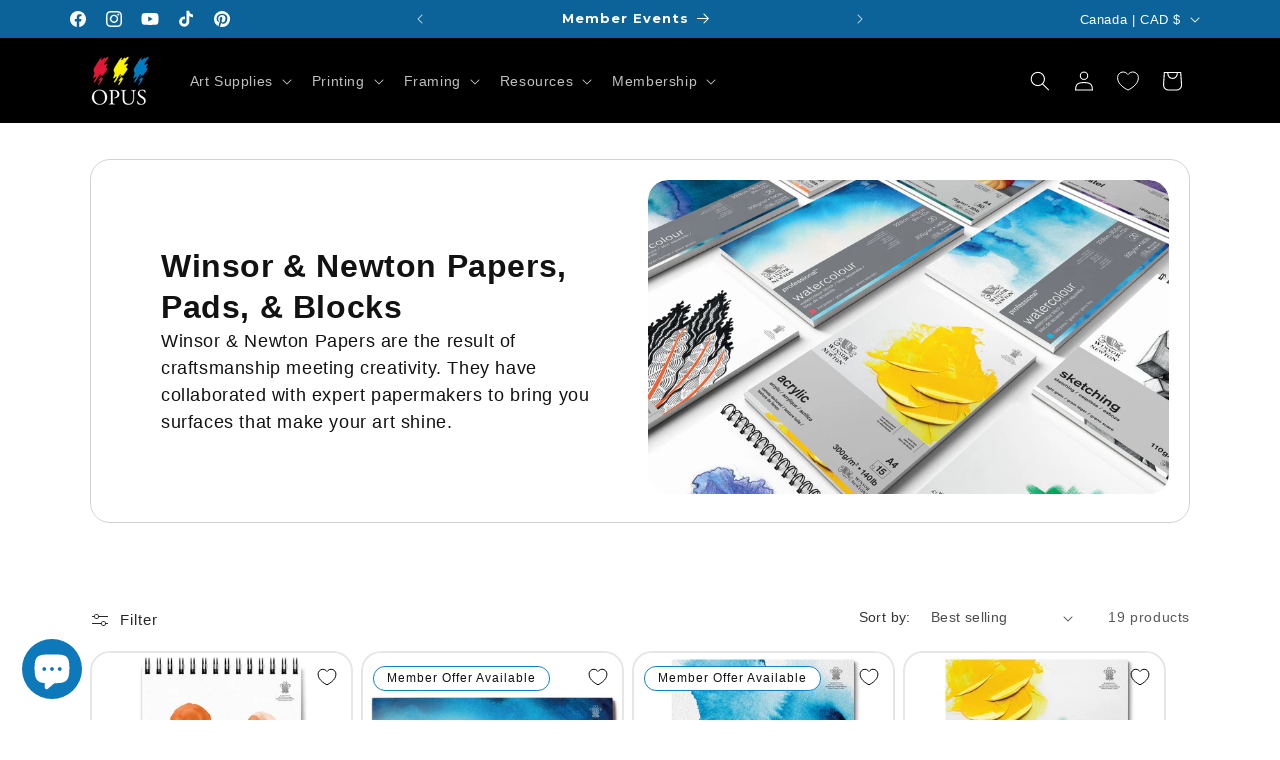

--- FILE ---
content_type: text/html; charset=utf-8
request_url: https://opusartsupplies.com/collections/winsor-newton-papers-pads-blocks
body_size: 95857
content:
<!doctype html>
<html class="js" lang="en">
  <head>
    <meta charset="utf-8">
    <meta http-equiv="X-UA-Compatible" content="IE=edge">
    <meta name="viewport" content="width=device-width,initial-scale=1, viewport-fit=cover">
    <meta name="theme-color" content="">
    <link rel="canonical" href="https://opusartsupplies.com/collections/winsor-newton-papers-pads-blocks"><link rel="icon" type="image/png" href="//opusartsupplies.com/cdn/shop/files/opus-favicon_430x_5e390dcf-b2a8-4a91-8154-4fc4a067b1d5.jpg?crop=center&height=32&v=1690863934&width=32"><link rel="preconnect" href="https://fonts.shopifycdn.com" crossorigin><link rel="stylesheet" href="https://cdn.jsdelivr.net/npm/@sheerid/jslib@2/sheerid-install.css" type="text/css">

    <title>
      Winsor &amp; Newton Papers, Pads, &amp; Blocks
 &ndash; Opus Art Supplies</title>

    
      <meta name="description" content="Winsor &amp;amp; Newton Papers are the result of craftsmanship meeting creativity. They have collaborated with expert papermakers to bring you surfaces that make your art shine.">
    

    

<meta property="og:site_name" content="Opus Art Supplies">
<meta property="og:url" content="https://opusartsupplies.com/collections/winsor-newton-papers-pads-blocks">
<meta property="og:title" content="Winsor &amp; Newton Papers, Pads, &amp; Blocks">
<meta property="og:type" content="website">
<meta property="og:description" content="Winsor &amp;amp; Newton Papers are the result of craftsmanship meeting creativity. They have collaborated with expert papermakers to bring you surfaces that make your art shine."><meta property="og:image" content="http://opusartsupplies.com/cdn/shop/collections/wn-paper.jpg?v=1694207228">
  <meta property="og:image:secure_url" content="https://opusartsupplies.com/cdn/shop/collections/wn-paper.jpg?v=1694207228">
  <meta property="og:image:width" content="2000">
  <meta property="og:image:height" content="2000"><meta name="twitter:card" content="summary_large_image">
<meta name="twitter:title" content="Winsor &amp; Newton Papers, Pads, &amp; Blocks">
<meta name="twitter:description" content="Winsor &amp;amp; Newton Papers are the result of craftsmanship meeting creativity. They have collaborated with expert papermakers to bring you surfaces that make your art shine.">


    <script src="//opusartsupplies.com/cdn/shop/t/682/assets/constants.js?v=132983761750457495441743621624" defer="defer"></script>
    <script src="//opusartsupplies.com/cdn/shop/t/682/assets/pubsub.js?v=25310214064522200911743621625" defer="defer"></script>
    <script src="//opusartsupplies.com/cdn/shop/t/682/assets/global.js?v=184345515105158409801743621624" defer="defer"></script>
    <script src="//opusartsupplies.com/cdn/shop/t/682/assets/details-disclosure.js?v=13653116266235556501743621624" defer="defer"></script>
    <script src="//opusartsupplies.com/cdn/shop/t/682/assets/details-modal.js?v=25581673532751508451743621624" defer="defer"></script>
    <script src="//opusartsupplies.com/cdn/shop/t/682/assets/search-form.js?v=133129549252120666541743621625" defer="defer"></script><script>window.performance && window.performance.mark && window.performance.mark('shopify.content_for_header.start');</script><meta name="facebook-domain-verification" content="axj08yi2grljh62ntp9wv8mlrj0wov">
<meta name="google-site-verification" content="hPjGgcHKkkLRixY2P0LDOGnfzZGFrmCuXiOpm39wM8k">
<meta id="shopify-digital-wallet" name="shopify-digital-wallet" content="/63397363943/digital_wallets/dialog">
<meta name="shopify-checkout-api-token" content="b67e2240ca4991fe14d63f5151e289ae">
<link rel="alternate" type="application/atom+xml" title="Feed" href="/collections/winsor-newton-papers-pads-blocks.atom" />
<link rel="alternate" hreflang="x-default" href="https://opusartsupplies.com/collections/winsor-newton-papers-pads-blocks">
<link rel="alternate" hreflang="en-US" href="https://opusartsupplies.com/en-us/collections/winsor-newton-papers-pads-blocks">
<link rel="alternate" hreflang="en-CA" href="https://opusartsupplies.com/collections/winsor-newton-papers-pads-blocks">
<link rel="alternate" type="application/json+oembed" href="https://opusartsupplies.com/collections/winsor-newton-papers-pads-blocks.oembed">
<script async="async" src="/checkouts/internal/preloads.js?locale=en-CA"></script>
<link rel="preconnect" href="https://shop.app" crossorigin="anonymous">
<script async="async" src="https://shop.app/checkouts/internal/preloads.js?locale=en-CA&shop_id=63397363943" crossorigin="anonymous"></script>
<script id="apple-pay-shop-capabilities" type="application/json">{"shopId":63397363943,"countryCode":"CA","currencyCode":"CAD","merchantCapabilities":["supports3DS"],"merchantId":"gid:\/\/shopify\/Shop\/63397363943","merchantName":"Opus Art Supplies","requiredBillingContactFields":["postalAddress","email","phone"],"requiredShippingContactFields":["postalAddress","email","phone"],"shippingType":"shipping","supportedNetworks":["visa","masterCard","amex","interac","jcb"],"total":{"type":"pending","label":"Opus Art Supplies","amount":"1.00"},"shopifyPaymentsEnabled":true,"supportsSubscriptions":true}</script>
<script id="shopify-features" type="application/json">{"accessToken":"b67e2240ca4991fe14d63f5151e289ae","betas":["rich-media-storefront-analytics"],"domain":"opusartsupplies.com","predictiveSearch":true,"shopId":63397363943,"locale":"en"}</script>
<script>var Shopify = Shopify || {};
Shopify.shop = "opusartsupplies.myshopify.com";
Shopify.locale = "en";
Shopify.currency = {"active":"CAD","rate":"1.0"};
Shopify.country = "CA";
Shopify.theme = {"name":"Opus Dawn 15.3","id":147592282343,"schema_name":"Dawn","schema_version":"15.3.0","theme_store_id":887,"role":"main"};
Shopify.theme.handle = "null";
Shopify.theme.style = {"id":null,"handle":null};
Shopify.cdnHost = "opusartsupplies.com/cdn";
Shopify.routes = Shopify.routes || {};
Shopify.routes.root = "/";</script>
<script type="module">!function(o){(o.Shopify=o.Shopify||{}).modules=!0}(window);</script>
<script>!function(o){function n(){var o=[];function n(){o.push(Array.prototype.slice.apply(arguments))}return n.q=o,n}var t=o.Shopify=o.Shopify||{};t.loadFeatures=n(),t.autoloadFeatures=n()}(window);</script>
<script>
  window.ShopifyPay = window.ShopifyPay || {};
  window.ShopifyPay.apiHost = "shop.app\/pay";
  window.ShopifyPay.redirectState = null;
</script>
<script id="shop-js-analytics" type="application/json">{"pageType":"collection"}</script>
<script defer="defer" async type="module" src="//opusartsupplies.com/cdn/shopifycloud/shop-js/modules/v2/client.init-shop-cart-sync_BdyHc3Nr.en.esm.js"></script>
<script defer="defer" async type="module" src="//opusartsupplies.com/cdn/shopifycloud/shop-js/modules/v2/chunk.common_Daul8nwZ.esm.js"></script>
<script type="module">
  await import("//opusartsupplies.com/cdn/shopifycloud/shop-js/modules/v2/client.init-shop-cart-sync_BdyHc3Nr.en.esm.js");
await import("//opusartsupplies.com/cdn/shopifycloud/shop-js/modules/v2/chunk.common_Daul8nwZ.esm.js");

  window.Shopify.SignInWithShop?.initShopCartSync?.({"fedCMEnabled":true,"windoidEnabled":true});

</script>
<script>
  window.Shopify = window.Shopify || {};
  if (!window.Shopify.featureAssets) window.Shopify.featureAssets = {};
  window.Shopify.featureAssets['shop-js'] = {"shop-cart-sync":["modules/v2/client.shop-cart-sync_QYOiDySF.en.esm.js","modules/v2/chunk.common_Daul8nwZ.esm.js"],"init-fed-cm":["modules/v2/client.init-fed-cm_DchLp9rc.en.esm.js","modules/v2/chunk.common_Daul8nwZ.esm.js"],"shop-button":["modules/v2/client.shop-button_OV7bAJc5.en.esm.js","modules/v2/chunk.common_Daul8nwZ.esm.js"],"init-windoid":["modules/v2/client.init-windoid_DwxFKQ8e.en.esm.js","modules/v2/chunk.common_Daul8nwZ.esm.js"],"shop-cash-offers":["modules/v2/client.shop-cash-offers_DWtL6Bq3.en.esm.js","modules/v2/chunk.common_Daul8nwZ.esm.js","modules/v2/chunk.modal_CQq8HTM6.esm.js"],"shop-toast-manager":["modules/v2/client.shop-toast-manager_CX9r1SjA.en.esm.js","modules/v2/chunk.common_Daul8nwZ.esm.js"],"init-shop-email-lookup-coordinator":["modules/v2/client.init-shop-email-lookup-coordinator_UhKnw74l.en.esm.js","modules/v2/chunk.common_Daul8nwZ.esm.js"],"pay-button":["modules/v2/client.pay-button_DzxNnLDY.en.esm.js","modules/v2/chunk.common_Daul8nwZ.esm.js"],"avatar":["modules/v2/client.avatar_BTnouDA3.en.esm.js"],"init-shop-cart-sync":["modules/v2/client.init-shop-cart-sync_BdyHc3Nr.en.esm.js","modules/v2/chunk.common_Daul8nwZ.esm.js"],"shop-login-button":["modules/v2/client.shop-login-button_D8B466_1.en.esm.js","modules/v2/chunk.common_Daul8nwZ.esm.js","modules/v2/chunk.modal_CQq8HTM6.esm.js"],"init-customer-accounts-sign-up":["modules/v2/client.init-customer-accounts-sign-up_C8fpPm4i.en.esm.js","modules/v2/client.shop-login-button_D8B466_1.en.esm.js","modules/v2/chunk.common_Daul8nwZ.esm.js","modules/v2/chunk.modal_CQq8HTM6.esm.js"],"init-shop-for-new-customer-accounts":["modules/v2/client.init-shop-for-new-customer-accounts_CVTO0Ztu.en.esm.js","modules/v2/client.shop-login-button_D8B466_1.en.esm.js","modules/v2/chunk.common_Daul8nwZ.esm.js","modules/v2/chunk.modal_CQq8HTM6.esm.js"],"init-customer-accounts":["modules/v2/client.init-customer-accounts_dRgKMfrE.en.esm.js","modules/v2/client.shop-login-button_D8B466_1.en.esm.js","modules/v2/chunk.common_Daul8nwZ.esm.js","modules/v2/chunk.modal_CQq8HTM6.esm.js"],"shop-follow-button":["modules/v2/client.shop-follow-button_CkZpjEct.en.esm.js","modules/v2/chunk.common_Daul8nwZ.esm.js","modules/v2/chunk.modal_CQq8HTM6.esm.js"],"lead-capture":["modules/v2/client.lead-capture_BntHBhfp.en.esm.js","modules/v2/chunk.common_Daul8nwZ.esm.js","modules/v2/chunk.modal_CQq8HTM6.esm.js"],"checkout-modal":["modules/v2/client.checkout-modal_CfxcYbTm.en.esm.js","modules/v2/chunk.common_Daul8nwZ.esm.js","modules/v2/chunk.modal_CQq8HTM6.esm.js"],"shop-login":["modules/v2/client.shop-login_Da4GZ2H6.en.esm.js","modules/v2/chunk.common_Daul8nwZ.esm.js","modules/v2/chunk.modal_CQq8HTM6.esm.js"],"payment-terms":["modules/v2/client.payment-terms_MV4M3zvL.en.esm.js","modules/v2/chunk.common_Daul8nwZ.esm.js","modules/v2/chunk.modal_CQq8HTM6.esm.js"]};
</script>
<script>(function() {
  var isLoaded = false;
  function asyncLoad() {
    if (isLoaded) return;
    isLoaded = true;
    var urls = ["\/\/cdn.shopify.com\/proxy\/6307c8c0d2172d2cade75c5f7da71adf67177c9b03c6411a45419b782917a494\/bingshoppingtool-t2app-prod.trafficmanager.net\/uet\/tracking_script?shop=opusartsupplies.myshopify.com\u0026sp-cache-control=cHVibGljLCBtYXgtYWdlPTkwMA","https:\/\/static.klaviyo.com\/onsite\/js\/klaviyo.js?company_id=RUurFG\u0026shop=opusartsupplies.myshopify.com","https:\/\/shopify-widget.route.com\/shopify.widget.js?shop=opusartsupplies.myshopify.com","https:\/\/sdk.postscript.io\/sdk-script-loader.bundle.js?shopId=274220\u0026shop=opusartsupplies.myshopify.com"];
    for (var i = 0; i < urls.length; i++) {
      var s = document.createElement('script');
      s.type = 'text/javascript';
      s.async = true;
      s.src = urls[i];
      var x = document.getElementsByTagName('script')[0];
      x.parentNode.insertBefore(s, x);
    }
  };
  if(window.attachEvent) {
    window.attachEvent('onload', asyncLoad);
  } else {
    window.addEventListener('load', asyncLoad, false);
  }
})();</script>
<script id="__st">var __st={"a":63397363943,"offset":-28800,"reqid":"aae4cba3-fc6d-4352-9fe8-d9a10cc2b86e-1768949774","pageurl":"opusartsupplies.com\/collections\/winsor-newton-papers-pads-blocks","u":"24ae73455228","p":"collection","rtyp":"collection","rid":414535811303};</script>
<script>window.ShopifyPaypalV4VisibilityTracking = true;</script>
<script id="captcha-bootstrap">!function(){'use strict';const t='contact',e='account',n='new_comment',o=[[t,t],['blogs',n],['comments',n],[t,'customer']],c=[[e,'customer_login'],[e,'guest_login'],[e,'recover_customer_password'],[e,'create_customer']],r=t=>t.map((([t,e])=>`form[action*='/${t}']:not([data-nocaptcha='true']) input[name='form_type'][value='${e}']`)).join(','),a=t=>()=>t?[...document.querySelectorAll(t)].map((t=>t.form)):[];function s(){const t=[...o],e=r(t);return a(e)}const i='password',u='form_key',d=['recaptcha-v3-token','g-recaptcha-response','h-captcha-response',i],f=()=>{try{return window.sessionStorage}catch{return}},m='__shopify_v',_=t=>t.elements[u];function p(t,e,n=!1){try{const o=window.sessionStorage,c=JSON.parse(o.getItem(e)),{data:r}=function(t){const{data:e,action:n}=t;return t[m]||n?{data:e,action:n}:{data:t,action:n}}(c);for(const[e,n]of Object.entries(r))t.elements[e]&&(t.elements[e].value=n);n&&o.removeItem(e)}catch(o){console.error('form repopulation failed',{error:o})}}const l='form_type',E='cptcha';function T(t){t.dataset[E]=!0}const w=window,h=w.document,L='Shopify',v='ce_forms',y='captcha';let A=!1;((t,e)=>{const n=(g='f06e6c50-85a8-45c8-87d0-21a2b65856fe',I='https://cdn.shopify.com/shopifycloud/storefront-forms-hcaptcha/ce_storefront_forms_captcha_hcaptcha.v1.5.2.iife.js',D={infoText:'Protected by hCaptcha',privacyText:'Privacy',termsText:'Terms'},(t,e,n)=>{const o=w[L][v],c=o.bindForm;if(c)return c(t,g,e,D).then(n);var r;o.q.push([[t,g,e,D],n]),r=I,A||(h.body.append(Object.assign(h.createElement('script'),{id:'captcha-provider',async:!0,src:r})),A=!0)});var g,I,D;w[L]=w[L]||{},w[L][v]=w[L][v]||{},w[L][v].q=[],w[L][y]=w[L][y]||{},w[L][y].protect=function(t,e){n(t,void 0,e),T(t)},Object.freeze(w[L][y]),function(t,e,n,w,h,L){const[v,y,A,g]=function(t,e,n){const i=e?o:[],u=t?c:[],d=[...i,...u],f=r(d),m=r(i),_=r(d.filter((([t,e])=>n.includes(e))));return[a(f),a(m),a(_),s()]}(w,h,L),I=t=>{const e=t.target;return e instanceof HTMLFormElement?e:e&&e.form},D=t=>v().includes(t);t.addEventListener('submit',(t=>{const e=I(t);if(!e)return;const n=D(e)&&!e.dataset.hcaptchaBound&&!e.dataset.recaptchaBound,o=_(e),c=g().includes(e)&&(!o||!o.value);(n||c)&&t.preventDefault(),c&&!n&&(function(t){try{if(!f())return;!function(t){const e=f();if(!e)return;const n=_(t);if(!n)return;const o=n.value;o&&e.removeItem(o)}(t);const e=Array.from(Array(32),(()=>Math.random().toString(36)[2])).join('');!function(t,e){_(t)||t.append(Object.assign(document.createElement('input'),{type:'hidden',name:u})),t.elements[u].value=e}(t,e),function(t,e){const n=f();if(!n)return;const o=[...t.querySelectorAll(`input[type='${i}']`)].map((({name:t})=>t)),c=[...d,...o],r={};for(const[a,s]of new FormData(t).entries())c.includes(a)||(r[a]=s);n.setItem(e,JSON.stringify({[m]:1,action:t.action,data:r}))}(t,e)}catch(e){console.error('failed to persist form',e)}}(e),e.submit())}));const S=(t,e)=>{t&&!t.dataset[E]&&(n(t,e.some((e=>e===t))),T(t))};for(const o of['focusin','change'])t.addEventListener(o,(t=>{const e=I(t);D(e)&&S(e,y())}));const B=e.get('form_key'),M=e.get(l),P=B&&M;t.addEventListener('DOMContentLoaded',(()=>{const t=y();if(P)for(const e of t)e.elements[l].value===M&&p(e,B);[...new Set([...A(),...v().filter((t=>'true'===t.dataset.shopifyCaptcha))])].forEach((e=>S(e,t)))}))}(h,new URLSearchParams(w.location.search),n,t,e,['guest_login'])})(!0,!0)}();</script>
<script integrity="sha256-4kQ18oKyAcykRKYeNunJcIwy7WH5gtpwJnB7kiuLZ1E=" data-source-attribution="shopify.loadfeatures" defer="defer" src="//opusartsupplies.com/cdn/shopifycloud/storefront/assets/storefront/load_feature-a0a9edcb.js" crossorigin="anonymous"></script>
<script crossorigin="anonymous" defer="defer" src="//opusartsupplies.com/cdn/shopifycloud/storefront/assets/shopify_pay/storefront-65b4c6d7.js?v=20250812"></script>
<script data-source-attribution="shopify.dynamic_checkout.dynamic.init">var Shopify=Shopify||{};Shopify.PaymentButton=Shopify.PaymentButton||{isStorefrontPortableWallets:!0,init:function(){window.Shopify.PaymentButton.init=function(){};var t=document.createElement("script");t.src="https://opusartsupplies.com/cdn/shopifycloud/portable-wallets/latest/portable-wallets.en.js",t.type="module",document.head.appendChild(t)}};
</script>
<script data-source-attribution="shopify.dynamic_checkout.buyer_consent">
  function portableWalletsHideBuyerConsent(e){var t=document.getElementById("shopify-buyer-consent"),n=document.getElementById("shopify-subscription-policy-button");t&&n&&(t.classList.add("hidden"),t.setAttribute("aria-hidden","true"),n.removeEventListener("click",e))}function portableWalletsShowBuyerConsent(e){var t=document.getElementById("shopify-buyer-consent"),n=document.getElementById("shopify-subscription-policy-button");t&&n&&(t.classList.remove("hidden"),t.removeAttribute("aria-hidden"),n.addEventListener("click",e))}window.Shopify?.PaymentButton&&(window.Shopify.PaymentButton.hideBuyerConsent=portableWalletsHideBuyerConsent,window.Shopify.PaymentButton.showBuyerConsent=portableWalletsShowBuyerConsent);
</script>
<script data-source-attribution="shopify.dynamic_checkout.cart.bootstrap">document.addEventListener("DOMContentLoaded",(function(){function t(){return document.querySelector("shopify-accelerated-checkout-cart, shopify-accelerated-checkout")}if(t())Shopify.PaymentButton.init();else{new MutationObserver((function(e,n){t()&&(Shopify.PaymentButton.init(),n.disconnect())})).observe(document.body,{childList:!0,subtree:!0})}}));
</script>
<link id="shopify-accelerated-checkout-styles" rel="stylesheet" media="screen" href="https://opusartsupplies.com/cdn/shopifycloud/portable-wallets/latest/accelerated-checkout-backwards-compat.css" crossorigin="anonymous">
<style id="shopify-accelerated-checkout-cart">
        #shopify-buyer-consent {
  margin-top: 1em;
  display: inline-block;
  width: 100%;
}

#shopify-buyer-consent.hidden {
  display: none;
}

#shopify-subscription-policy-button {
  background: none;
  border: none;
  padding: 0;
  text-decoration: underline;
  font-size: inherit;
  cursor: pointer;
}

#shopify-subscription-policy-button::before {
  box-shadow: none;
}

      </style>
<script id="sections-script" data-sections="header" defer="defer" src="//opusartsupplies.com/cdn/shop/t/682/compiled_assets/scripts.js?v=820020"></script>
<script>window.performance && window.performance.mark && window.performance.mark('shopify.content_for_header.end');</script>


    <style data-shopify>
      
      
      
      
      @font-face {
  font-family: Montserrat;
  font-weight: 700;
  font-style: normal;
  font-display: swap;
  src: url("//opusartsupplies.com/cdn/fonts/montserrat/montserrat_n7.3c434e22befd5c18a6b4afadb1e3d77c128c7939.woff2") format("woff2"),
       url("//opusartsupplies.com/cdn/fonts/montserrat/montserrat_n7.5d9fa6e2cae713c8fb539a9876489d86207fe957.woff") format("woff");
}


      
        :root,
        .color-scheme-1 {
          --color-background: 255,255,255;
        
          --gradient-background: #ffffff;
        

        

        --color-foreground: 18,18,18;
        --color-background-contrast: 191,191,191;
        --color-shadow: 18,18,18;
        --color-button: 11,99,153;
        --color-button-text: 255,255,255;
        --color-secondary-button: 255,255,255;
        --color-secondary-button-text: 0,0,0;
        --color-link: 0,0,0;
        --color-badge-foreground: 18,18,18;
        --color-badge-background: 255,255,255;
        --color-badge-border: 18,18,18;
        --payment-terms-background-color: rgb(255 255 255);
      }
      
        
        .color-scheme-2 {
          --color-background: 243,243,243;
        
          --gradient-background: #f3f3f3;
        

        

        --color-foreground: 18,18,18;
        --color-background-contrast: 179,179,179;
        --color-shadow: 18,18,18;
        --color-button: 18,18,18;
        --color-button-text: 243,243,243;
        --color-secondary-button: 243,243,243;
        --color-secondary-button-text: 18,18,18;
        --color-link: 18,18,18;
        --color-badge-foreground: 18,18,18;
        --color-badge-background: 243,243,243;
        --color-badge-border: 18,18,18;
        --payment-terms-background-color: rgb(243 243 243);
      }
      
        
        .color-scheme-3 {
          --color-background: 36,31,33;
        
          --gradient-background: #241f21;
        

        

        --color-foreground: 255,255,255;
        --color-background-contrast: 50,43,46;
        --color-shadow: 18,18,18;
        --color-button: 255,255,255;
        --color-button-text: 18,18,18;
        --color-secondary-button: 36,31,33;
        --color-secondary-button-text: 255,255,255;
        --color-link: 255,255,255;
        --color-badge-foreground: 255,255,255;
        --color-badge-background: 36,31,33;
        --color-badge-border: 255,255,255;
        --payment-terms-background-color: rgb(36 31 33);
      }
      
        
        .color-scheme-4 {
          --color-background: 18,18,18;
        
          --gradient-background: #121212;
        

        

        --color-foreground: 255,255,255;
        --color-background-contrast: 146,146,146;
        --color-shadow: 18,18,18;
        --color-button: 255,255,255;
        --color-button-text: 18,18,18;
        --color-secondary-button: 18,18,18;
        --color-secondary-button-text: 255,255,255;
        --color-link: 255,255,255;
        --color-badge-foreground: 255,255,255;
        --color-badge-background: 18,18,18;
        --color-badge-border: 255,255,255;
        --payment-terms-background-color: rgb(18 18 18);
      }
      
        
        .color-scheme-5 {
          --color-background: 13,120,186;
        
          --gradient-background: #0d78ba;
        

        

        --color-foreground: 255,255,255;
        --color-background-contrast: 5,43,67;
        --color-shadow: 18,18,18;
        --color-button: 255,255,255;
        --color-button-text: 255,255,255;
        --color-secondary-button: 13,120,186;
        --color-secondary-button-text: 255,255,255;
        --color-link: 255,255,255;
        --color-badge-foreground: 255,255,255;
        --color-badge-background: 13,120,186;
        --color-badge-border: 255,255,255;
        --payment-terms-background-color: rgb(13 120 186);
      }
      
        
        .color-scheme-a15c831b-d584-40a6-8805-7118149b4d6a {
          --color-background: 255,255,255;
        
          --gradient-background: #ffffff;
        

        

        --color-foreground: 18,18,18;
        --color-background-contrast: 191,191,191;
        --color-shadow: 18,18,18;
        --color-button: 0,0,0;
        --color-button-text: 255,255,255;
        --color-secondary-button: 255,255,255;
        --color-secondary-button-text: 227,30,56;
        --color-link: 227,30,56;
        --color-badge-foreground: 18,18,18;
        --color-badge-background: 255,255,255;
        --color-badge-border: 18,18,18;
        --payment-terms-background-color: rgb(255 255 255);
      }
      
        
        .color-scheme-e4593977-c7d0-4ccb-b624-dad6ddec52fb {
          --color-background: 193,39,60;
        
          --gradient-background: #c1273c;
        

        

        --color-foreground: 255,255,255;
        --color-background-contrast: 87,18,27;
        --color-shadow: 18,18,18;
        --color-button: 13,120,186;
        --color-button-text: 255,255,255;
        --color-secondary-button: 193,39,60;
        --color-secondary-button-text: 255,255,255;
        --color-link: 255,255,255;
        --color-badge-foreground: 255,255,255;
        --color-badge-background: 193,39,60;
        --color-badge-border: 255,255,255;
        --payment-terms-background-color: rgb(193 39 60);
      }
      
        
        .color-scheme-0f2239bb-8102-47f0-a1b7-b571893ecb86 {
          --color-background: 0,0,0;
        
          --gradient-background: #000000;
        

        

        --color-foreground: 255,255,255;
        --color-background-contrast: 128,128,128;
        --color-shadow: 18,18,18;
        --color-button: 255,235,65;
        --color-button-text: 0,0,0;
        --color-secondary-button: 0,0,0;
        --color-secondary-button-text: 255,235,65;
        --color-link: 255,235,65;
        --color-badge-foreground: 255,255,255;
        --color-badge-background: 0,0,0;
        --color-badge-border: 255,255,255;
        --payment-terms-background-color: rgb(0 0 0);
      }
      
        
        .color-scheme-e713f397-7793-473f-8ce6-33921e28b7fc {
          --color-background: 242,235,223;
        
          --gradient-background: #f2ebdf;
        

        

        --color-foreground: 18,18,18;
        --color-background-contrast: 205,178,132;
        --color-shadow: 18,18,18;
        --color-button: 18,18,18;
        --color-button-text: 255,255,255;
        --color-secondary-button: 242,235,223;
        --color-secondary-button-text: 18,18,18;
        --color-link: 18,18,18;
        --color-badge-foreground: 18,18,18;
        --color-badge-background: 242,235,223;
        --color-badge-border: 18,18,18;
        --payment-terms-background-color: rgb(242 235 223);
      }
      
        
        .color-scheme-2dfc71f6-3c52-4d88-ad8b-9d025c106319 {
          --color-background: 11,99,153;
        
          --gradient-background: #0b6399;
        

        

        --color-foreground: 255,255,255;
        --color-background-contrast: 2,22,34;
        --color-shadow: 18,18,18;
        --color-button: 255,255,255;
        --color-button-text: 7,70,108;
        --color-secondary-button: 11,99,153;
        --color-secondary-button-text: 255,255,255;
        --color-link: 255,255,255;
        --color-badge-foreground: 255,255,255;
        --color-badge-background: 11,99,153;
        --color-badge-border: 255,255,255;
        --payment-terms-background-color: rgb(11 99 153);
      }
      
        
        .color-scheme-8186571c-6469-49e5-b75a-33d3c23e6e22 {
          --color-background: 0,0,0;
        
          --gradient-background: #000000;
        

        

        --color-foreground: 255,255,255;
        --color-background-contrast: 128,128,128;
        --color-shadow: 255,255,255;
        --color-button: 255,255,255;
        --color-button-text: 18,18,18;
        --color-secondary-button: 0,0,0;
        --color-secondary-button-text: 255,255,255;
        --color-link: 255,255,255;
        --color-badge-foreground: 255,255,255;
        --color-badge-background: 0,0,0;
        --color-badge-border: 255,255,255;
        --payment-terms-background-color: rgb(0 0 0);
      }
      
        
        .color-scheme-3ff9d225-4422-46cf-a874-4ec3b6071441 {
          --color-background: 18,18,18;
        
          --gradient-background: linear-gradient(180deg, rgba(18, 18, 18, 1), rgba(36, 31, 33, 1) 100%);
        

        

        --color-foreground: 255,255,255;
        --color-background-contrast: 146,146,146;
        --color-shadow: 18,18,18;
        --color-button: 13,120,186;
        --color-button-text: 255,255,255;
        --color-secondary-button: 18,18,18;
        --color-secondary-button-text: 255,255,255;
        --color-link: 255,255,255;
        --color-badge-foreground: 255,255,255;
        --color-badge-background: 18,18,18;
        --color-badge-border: 255,255,255;
        --payment-terms-background-color: rgb(18 18 18);
      }
      
        
        .color-scheme-58791054-786e-4bd9-a55e-4494e0ae1790 {
          --color-background: 119,29,44;
        
          --gradient-background: #771d2c;
        

        

        --color-foreground: 255,255,255;
        --color-background-contrast: 140,34,52;
        --color-shadow: 255,255,255;
        --color-button: 255,255,255;
        --color-button-text: 119,29,44;
        --color-secondary-button: 119,29,44;
        --color-secondary-button-text: 255,255,255;
        --color-link: 255,255,255;
        --color-badge-foreground: 255,255,255;
        --color-badge-background: 119,29,44;
        --color-badge-border: 255,255,255;
        --payment-terms-background-color: rgb(119 29 44);
      }
      
        
        .color-scheme-18dd7d88-2bb3-4981-8bcd-81aad79750a5 {
          --color-background: 0,141,116;
        
          --gradient-background: #008d74;
        

        

        --color-foreground: 255,255,255;
        --color-background-contrast: 0,14,11;
        --color-shadow: 255,255,255;
        --color-button: 255,255,255;
        --color-button-text: 18,18,18;
        --color-secondary-button: 0,141,116;
        --color-secondary-button-text: 255,255,255;
        --color-link: 255,255,255;
        --color-badge-foreground: 255,255,255;
        --color-badge-background: 0,141,116;
        --color-badge-border: 255,255,255;
        --payment-terms-background-color: rgb(0 141 116);
      }
      
        
        .color-scheme-8e66dbaf-15ff-4793-9779-f11147aa09c7 {
          --color-background: 210,225,243;
        
          --gradient-background: #d2e1f3;
        

        

        --color-foreground: 18,18,18;
        --color-background-contrast: 109,158,216;
        --color-shadow: 18,18,18;
        --color-button: 18,18,18;
        --color-button-text: 255,255,255;
        --color-secondary-button: 210,225,243;
        --color-secondary-button-text: 0,0,0;
        --color-link: 0,0,0;
        --color-badge-foreground: 18,18,18;
        --color-badge-background: 210,225,243;
        --color-badge-border: 18,18,18;
        --payment-terms-background-color: rgb(210 225 243);
      }
      

      body, .color-scheme-1, .color-scheme-2, .color-scheme-3, .color-scheme-4, .color-scheme-5, .color-scheme-a15c831b-d584-40a6-8805-7118149b4d6a, .color-scheme-e4593977-c7d0-4ccb-b624-dad6ddec52fb, .color-scheme-0f2239bb-8102-47f0-a1b7-b571893ecb86, .color-scheme-e713f397-7793-473f-8ce6-33921e28b7fc, .color-scheme-2dfc71f6-3c52-4d88-ad8b-9d025c106319, .color-scheme-8186571c-6469-49e5-b75a-33d3c23e6e22, .color-scheme-3ff9d225-4422-46cf-a874-4ec3b6071441, .color-scheme-58791054-786e-4bd9-a55e-4494e0ae1790, .color-scheme-18dd7d88-2bb3-4981-8bcd-81aad79750a5, .color-scheme-8e66dbaf-15ff-4793-9779-f11147aa09c7 {
        color: rgba(var(--color-foreground), 0.75);
        background-color: rgb(var(--color-background));
      }

      :root {
        --font-body-family: "system_ui", -apple-system, 'Segoe UI', Roboto, 'Helvetica Neue', 'Noto Sans', 'Liberation Sans', Arial, sans-serif, 'Apple Color Emoji', 'Segoe UI Emoji', 'Segoe UI Symbol', 'Noto Color Emoji';
        --font-body-style: normal;
        --font-body-weight: 400;
        --font-body-weight-bold: 700;

        --font-heading-family: Montserrat, sans-serif;
        --font-heading-style: normal;
        --font-heading-weight: 700;

        --font-body-scale: 1.0;
        --font-heading-scale: 1.0;

        --media-padding: px;
        --media-border-opacity: 0.05;
        --media-border-width: 0px;
        --media-radius: 20px;
        --media-shadow-opacity: 0.0;
        --media-shadow-horizontal-offset: 0px;
        --media-shadow-vertical-offset: 4px;
        --media-shadow-blur-radius: 0px;
        --media-shadow-visible: 0;

        --page-width: 120rem;
        --page-width-margin: 0rem;

        --product-card-image-padding: 0.0rem;
        --product-card-corner-radius: 2.0rem;
        --product-card-text-alignment: left;
        --product-card-border-width: 0.2rem;
        --product-card-border-opacity: 0.1;
        --product-card-shadow-opacity: 0.0;
        --product-card-shadow-visible: 0;
        --product-card-shadow-horizontal-offset: 0.0rem;
        --product-card-shadow-vertical-offset: 0.0rem;
        --product-card-shadow-blur-radius: 0.5rem;

        --collection-card-image-padding: 0.0rem;
        --collection-card-corner-radius: 2.0rem;
        --collection-card-text-alignment: left;
        --collection-card-border-width: 0.2rem;
        --collection-card-border-opacity: 0.1;
        --collection-card-shadow-opacity: 0.0;
        --collection-card-shadow-visible: 0;
        --collection-card-shadow-horizontal-offset: 0.0rem;
        --collection-card-shadow-vertical-offset: 0.4rem;
        --collection-card-shadow-blur-radius: 0.5rem;

        --blog-card-image-padding: 0.0rem;
        --blog-card-corner-radius: 2.0rem;
        --blog-card-text-alignment: left;
        --blog-card-border-width: 0.0rem;
        --blog-card-border-opacity: 0.1;
        --blog-card-shadow-opacity: 0.0;
        --blog-card-shadow-visible: 0;
        --blog-card-shadow-horizontal-offset: 0.0rem;
        --blog-card-shadow-vertical-offset: 0.4rem;
        --blog-card-shadow-blur-radius: 0.5rem;

        --badge-corner-radius: 4.0rem;

        --popup-border-width: 1px;
        --popup-border-opacity: 0.1;
        --popup-corner-radius: 20px;
        --popup-shadow-opacity: 0.05;
        --popup-shadow-horizontal-offset: 0px;
        --popup-shadow-vertical-offset: 4px;
        --popup-shadow-blur-radius: 5px;

        --drawer-border-width: 1px;
        --drawer-border-opacity: 0.1;
        --drawer-shadow-opacity: 0.0;
        --drawer-shadow-horizontal-offset: 0px;
        --drawer-shadow-vertical-offset: 4px;
        --drawer-shadow-blur-radius: 5px;

        --spacing-sections-desktop: 0px;
        --spacing-sections-mobile: 0px;

        --grid-desktop-vertical-spacing: 8px;
        --grid-desktop-horizontal-spacing: 8px;
        --grid-mobile-vertical-spacing: 4px;
        --grid-mobile-horizontal-spacing: 4px;

        --text-boxes-border-opacity: 0.1;
        --text-boxes-border-width: 0px;
        --text-boxes-radius: 20px;
        --text-boxes-shadow-opacity: 0.0;
        --text-boxes-shadow-visible: 0;
        --text-boxes-shadow-horizontal-offset: 8px;
        --text-boxes-shadow-vertical-offset: 4px;
        --text-boxes-shadow-blur-radius: 5px;

        --buttons-radius: 20px;
        --buttons-radius-outset: 21px;
        --buttons-border-width: 1px;
        --buttons-border-opacity: 1.0;
        --buttons-shadow-opacity: 0.0;
        --buttons-shadow-visible: 0;
        --buttons-shadow-horizontal-offset: 0px;
        --buttons-shadow-vertical-offset: 0px;
        --buttons-shadow-blur-radius: 0px;
        --buttons-border-offset: 0.3px;

        --inputs-radius: 20px;
        --inputs-border-width: 1px;
        --inputs-border-opacity: 1.0;
        --inputs-shadow-opacity: 0.0;
        --inputs-shadow-horizontal-offset: 0px;
        --inputs-margin-offset: 0px;
        --inputs-shadow-vertical-offset: 4px;
        --inputs-shadow-blur-radius: 5px;
        --inputs-radius-outset: 21px;

        --variant-pills-radius: 40px;
        --variant-pills-border-width: 1px;
        --variant-pills-border-opacity: 0.55;
        --variant-pills-shadow-opacity: 0.0;
        --variant-pills-shadow-horizontal-offset: 0px;
        --variant-pills-shadow-vertical-offset: 4px;
        --variant-pills-shadow-blur-radius: 5px;
      }

      *,
      *::before,
      *::after {
        box-sizing: inherit;
      }

      html {
        box-sizing: border-box;
        font-size: calc(var(--font-body-scale) * 62.5%);
        height: 100%;
      }

      body {
        display: grid;
        grid-template-rows: auto auto 1fr auto;
        grid-template-columns: 100%;
        min-height: 100%;
        margin: 0;
        font-size: 1.5rem;
        letter-spacing: 0.06rem;
        line-height: calc(1 + 0.8 / var(--font-body-scale));
        font-family: var(--font-body-family);
        font-style: var(--font-body-style);
        font-weight: var(--font-body-weight);
      }

      @media screen and (min-width: 750px) {
        body {
          font-size: 1.6rem;
        }
      }
    </style>

    <link href="//opusartsupplies.com/cdn/shop/t/682/assets/base.css?v=105293693128078853751760508801" rel="stylesheet" type="text/css" media="all" />
    <link href="//opusartsupplies.com/cdn/shop/t/682/assets/component-text-video.css?v=115818774380962882921749939395" rel="stylesheet" type="text/css" media="all" />
    <link rel="stylesheet" href="//opusartsupplies.com/cdn/shop/t/682/assets/component-cart-items.css?v=123238115697927560811743621624" media="print" onload="this.media='all'">
      <link rel="preload" as="font" href="//opusartsupplies.com/cdn/fonts/montserrat/montserrat_n7.3c434e22befd5c18a6b4afadb1e3d77c128c7939.woff2" type="font/woff2" crossorigin>
      
<link href="//opusartsupplies.com/cdn/shop/t/682/assets/component-localization-form.css?v=170315343355214948141743621624" rel="stylesheet" type="text/css" media="all" />
      <script src="//opusartsupplies.com/cdn/shop/t/682/assets/localization-form.js?v=144176611646395275351743621625" defer="defer"></script><link
        rel="stylesheet"
        href="//opusartsupplies.com/cdn/shop/t/682/assets/component-predictive-search.css?v=118923337488134913561743621624"
        media="print"
        onload="this.media='all'"
      ><script>
      if (Shopify.designMode) {
        document.documentElement.classList.add('shopify-design-mode');
      }
    </script>
  <!-- BEGIN app block: shopify://apps/consentmo-gdpr/blocks/gdpr_cookie_consent/4fbe573f-a377-4fea-9801-3ee0858cae41 -->


<!-- END app block --><!-- BEGIN app block: shopify://apps/instafeed/blocks/head-block/c447db20-095d-4a10-9725-b5977662c9d5 --><link rel="preconnect" href="https://cdn.nfcube.com/">
<link rel="preconnect" href="https://scontent.cdninstagram.com/">


  <script>
    document.addEventListener('DOMContentLoaded', function () {
      let instafeedScript = document.createElement('script');

      
        instafeedScript.src = 'https://cdn.nfcube.com/instafeed-16704d07ec80d19427243b496fc42bd9.js';
      

      document.body.appendChild(instafeedScript);
    });
  </script>





<!-- END app block --><!-- BEGIN app block: shopify://apps/inveterate/blocks/app-embed/fc24aab3-e6d2-461b-961d-9ebb32143cf2 -->

<script id="inveterate-app-embed-log-script" async>
  console.log('Inveterate: PSB: hardcode');
</script>

<style>
  .inveterate__popup {
    display: none;
  }
</style>

  <script id="inveterate-theme-snippets-script" async src="https://d1mopl5xgcax3e.cloudfront.net/js/opusartsupplies.inveterate.js"></script>
  <script id="inveterate-app-embed-script" async>
    (function() {
      try {
        var count = 0;
        const executeScriptWhenReady = function () {
          if (!window?.inveterate?.scripts) {
            let i = setInterval(function() {
              if(window?.inveterate?.scripts) {
                window.inveterate.scripts.run();
                clearInterval(i);
              }
            }, 50);
            return;
          }
          window.inveterate.scripts.run();
        }
        var interval = setInterval(function(){
          if (!window.inveterate || !window.inveterate.fileLoaded) return;

          clearInterval(interval);
          window.inveterate.merchantId = 'opusartsupplies';
          const localizationFromLiquid = {
            shopCurrency: 'CAD',
            localCurrency: 'CAD',
            country: 'CA',
            language: 'en',
            lnName: 'English',
            countryName: 'Canada',
          }
          window.inveterate.properties.localization = localizationFromLiquid;


          

          

          
            window.inveterate.properties.page = {
              type: 'collection',
              collection: {"id":414535811303,"handle":"winsor-newton-papers-pads-blocks","title":"Winsor \u0026 Newton Papers, Pads, \u0026 Blocks","updated_at":"2026-01-20T04:15:44-08:00","body_html":"\u003cmeta charset=\"utf-8\"\u003e\n\u003cp data-mce-fragment=\"1\"\u003eWinsor \u0026amp; Newton Papers are the result of craftsmanship meeting creativity. They have collaborated with expert papermakers to bring you surfaces that make your art shine.\u003c\/p\u003e","published_at":"2023-09-08T13:59:39-07:00","sort_order":"best-selling","template_suffix":"TopLevelCollection","disjunctive":false,"rules":[{"column":"vendor","relation":"equals","condition":"Winsor \u0026 Newton"},{"column":"type","relation":"not_equals","condition":"Acrylic Brushes"},{"column":"type","relation":"not_equals","condition":"Acrylic Gouache"},{"column":"type","relation":"not_equals","condition":"Paint Marker"},{"column":"type","relation":"not_equals","condition":"Alcohol Markers"},{"column":"type","relation":"not_equals","condition":"Drawing Inks"},{"column":"type","relation":"not_equals","condition":"Oil Brushes"},{"column":"type","relation":"not_equals","condition":"Water Brushes"},{"column":"type","relation":"not_equals","condition":"Watercolour Brushes"},{"column":"type","relation":"not_equals","condition":"Varnish Brush"},{"column":"type","relation":"not_equals","condition":"Acrylic Mediums"},{"column":"type","relation":"not_equals","condition":"Oil Mediums"},{"column":"type","relation":"not_equals","condition":"Watercolour Mediums"},{"column":"type","relation":"not_equals","condition":"Oil Paint"},{"column":"type","relation":"not_equals","condition":"Watercolour Paints"},{"column":"type","relation":"not_equals","condition":"Oil Paints"},{"column":"type","relation":"not_equals","condition":"Traditional Gouache"},{"column":"type","relation":"not_equals","condition":"Brush Pens"},{"column":"type","relation":"not_equals","condition":"Calligraphy Pens"},{"column":"type","relation":"not_equals","condition":"Fountain Pens"},{"column":"type","relation":"not_equals","condition":"Fineliners"},{"column":"type","relation":"not_equals","condition":"Alcohol Ink Markers"},{"column":"type","relation":"not_equals","condition":"Cleaning Supplies"},{"column":"type","relation":"not_equals","condition":"Pen Accessories"},{"column":"type","relation":"not_equals","condition":"Varnish"},{"column":"type","relation":"not_equals","condition":"Coloured Pencils"},{"column":"type","relation":"not_equals","condition":"Graphite Pencils"},{"column":"type","relation":"not_equals","condition":"Pastel Pencils"},{"column":"type","relation":"not_equals","condition":"Watercolour Pencils"},{"column":"type","relation":"not_equals","condition":"Oil Pastels"},{"column":"type","relation":"not_equals","condition":"Soft Pastels"},{"column":"type","relation":"not_equals","condition":"Watercolour Markers"},{"column":"type","relation":"not_equals","condition":"Watercolour"},{"column":"type","relation":"not_equals","condition":"Brush Cleaning Tools"},{"column":"type","relation":"not_equals","condition":"Heavy Body Acrylics"},{"column":"type","relation":"not_equals","condition":"Paint Thinner"},{"column":"type","relation":"not_equals","condition":"Masking Fluid"},{"column":"title","relation":"not_contains","condition":"Now Or Never"},{"column":"title","relation":"not_contains","condition":"Cotman"},{"column":"title","relation":"not_contains","condition":"Canvas"}],"published_scope":"global","image":{"created_at":"2023-09-08T14:06:08-07:00","alt":"","width":2000,"height":2000,"src":"\/\/opusartsupplies.com\/cdn\/shop\/collections\/wn-paper.jpg?v=1694207228"}}
            };
          

          
            window.inveterate.properties.pageType = 'collection';
          

          
            window.inveterate.properties.product = {"id":9074977407207,"title":"Artist Member","handle":"inveterate-subscription","description":"\u003cp\u003eWith 10% cashback, free event access, and VIP sales, the Artist Membership pays for itself fast!\u003c\/p\u003e","published_at":"2025-01-31T17:35:55-08:00","created_at":"2024-12-19T10:13:51-08:00","vendor":"Inveterate","type":"Subscription","tags":["inveterate-product","inveterate-tier#df9c2d6e","membership","Student PST Exempt"],"price":3500,"price_min":3500,"price_max":3500,"available":true,"price_varies":false,"compare_at_price":null,"compare_at_price_min":0,"compare_at_price_max":0,"compare_at_price_varies":false,"variants":[{"id":50590213800167,"title":"Artist Member - Annually","option1":"Artist Member - Annually","option2":null,"option3":null,"sku":"INVMEMBER-ARTIST","requires_shipping":false,"taxable":true,"featured_image":null,"available":true,"name":"Artist Member - Artist Member - Annually","public_title":"Artist Member - Annually","options":["Artist Member - Annually"],"price":3500,"weight":0,"compare_at_price":null,"inventory_management":null,"barcode":"13800167","requires_selling_plan":true,"selling_plan_allocations":[{"price_adjustments":[{"position":1,"price":3500}],"price":3500,"compare_at_price":3500,"per_delivery_price":3500,"selling_plan_id":5255692519,"selling_plan_group_id":"5c98a6a48c5d9b9f5501c6160ce671395f3fdf71"}],"quantity_rule":{"min":1,"max":null,"increment":1}}],"images":["\/\/opusartsupplies.com\/cdn\/shop\/files\/2_9d3481bd-912d-4694-ad16-34a058d7d6be.png?v=1739051472"],"featured_image":"\/\/opusartsupplies.com\/cdn\/shop\/files\/2_9d3481bd-912d-4694-ad16-34a058d7d6be.png?v=1739051472","options":["Billed"],"media":[{"alt":"Artist Membership","id":36423258996967,"position":1,"preview_image":{"aspect_ratio":1.0,"height":1080,"width":1080,"src":"\/\/opusartsupplies.com\/cdn\/shop\/files\/2_9d3481bd-912d-4694-ad16-34a058d7d6be.png?v=1739051472"},"aspect_ratio":1.0,"height":1080,"media_type":"image","src":"\/\/opusartsupplies.com\/cdn\/shop\/files\/2_9d3481bd-912d-4694-ad16-34a058d7d6be.png?v=1739051472","width":1080}],"requires_selling_plan":true,"selling_plan_groups":[{"id":"5c98a6a48c5d9b9f5501c6160ce671395f3fdf71","name":"Inveterate Selling Plan","options":[{"name":"Billed","position":1,"values":["Annually"]}],"selling_plans":[{"id":5255692519,"name":"Annually","description":null,"options":[{"name":"Billed","position":1,"value":"Annually"}],"recurring_deliveries":true,"price_adjustments":[{"order_count":null,"position":1,"value_type":"price","value":3500}],"checkout_charge":{"value_type":"percentage","value":100}}],"app_id":"inveterate"}],"content":"\u003cp\u003eWith 10% cashback, free event access, and VIP sales, the Artist Membership pays for itself fast!\u003c\/p\u003e"};
          

          

          

          <!-- BEGIN app snippet: js-helpers -->



const { MIN_SAFE_INTEGER: MIN, MAX_SAFE_INTEGER: MAX } = Number,
  { ceil, floor, random: rnd } = Math;

const random = {
  decimal: ({ min = MIN, max = MAX, decimals } = {}) => {
    const result = Math.min(max, min + rnd() * ((max + 1) - min));

    return typeof decimals === "number"
      ? Number(result.toFixed(decimals))
      : result;
  },

  integer: ({ min = MIN, max = MAX } = {}) =>
    floor(random.decimal({ min, max })),

  string: ({
    characters = "",
    /** number or { min, max } */ length = { max: 250 },
  } = {}) =>
    Array(
      typeof length === "number"
        ? length
        : random.integer({ min: 0, ...length })
    )
      .fill("")
      .map((_) =>
        (([b, i]) =>
          characters?.[random.integer({ min: 0, max: characters.length })] ||
          String.fromCharCode(b + ceil(i * Math.random())))(
          [
            [65, 25],
            [97, 25],
            [48, 9],
          ][random.integer({ min: 0, max: 2 })]
        )
      )
      .filter((x) => /[a-zA-Z0-9]/.test(x))
      .join(""),
};

window.inveterate.helpers.random = random;

<!-- END app snippet -->
          <!-- BEGIN app snippet: js-methods -->



  (function () {
    var _a;
    var random = window.inveterate.helpers.random;
    if (!window.inveterate.device)
        window.inveterate.device = new (_a = /** @class */ (function () {
                function Device() {
                    var _b;
                    this.fingerprint = ((_b = JSON.parse(localStorage.getItem(_a.STORAGE_KEY))) === null || _b === void 0 ? void 0 : _b.fingerprint) ||
                        random.string({ min: 8, max: 250 });
                    localStorage.setItem(_a.STORAGE_KEY, JSON.stringify(this));
                    window.inveterate.device = this;
                }
                Device.prototype.toString = function () {
                    return JSON.stringify(this);
                };
                return Device;
            }()),
            _a.STORAGE_KEY = 'inveterateDevice',
            _a)();
  })();

var __spreadArray = (this && this.__spreadArray) || function (to, from, pack) {
    if (pack || arguments.length === 2) for (var i = 0, l = from.length, ar; i < l; i++) {
        if (ar || !(i in from)) {
            if (!ar) ar = Array.prototype.slice.call(from, 0, i);
            ar[i] = from[i];
        }
    }
    return to.concat(ar || Array.prototype.slice.call(from));
};
(function () {
    var JobStatus;
    (function (JobStatus) {
        JobStatus["Unqueued"] = "UNQUEUED";
        JobStatus["Queued"] = "QUEUED";
        JobStatus["Running"] = "RUNNING";
        JobStatus["Completed"] = "COMPLETED";
    })(JobStatus || (JobStatus = {}));
    var Job = /** @class */ (function () {
        function Job() {
            this.status = Job.Status.Unqueued;
        }
        Job.Status = JobStatus;
        return Job;
    }());
    var Queue = /** @class */ (function () {
        function Queue() {
            var _this = this;
            this.jobs = {
                queued: [],
                ongoing: [],
                completed: [],
                get all() {
                    return __spreadArray(__spreadArray(__spreadArray([], this.queued, true), this.ongoing, true), this.completed, true);
                },
            };
            this.events = {
                /** Events triggered when jobs with specific IDs are completed */
                id: [],
                done: [],
                push: [],
                error: [],
            };
            this.push = function (_a) {
                var _b = _a.id, id = _b === void 0 ? String(Math.random()) : _b, fn = _a.fn;
                _this.jobs.queued.push({ id: id, fn: fn, status: Job.Status.Queued });
                _this.events.push.forEach(function (fn) { return fn(); });
                _this.flush();
            };
            this.flush = function () {
                if (!_this.jobs.queued[0] || _this.jobs.ongoing.length)
                    return;
                var job = _this.jobs.queued.splice(0, 1)[0], jid = job.id;
                job.promise = job
                    .fn()
                    .then(function (result) {
                    return _this.events.id
                        .filter(function (e) {
                        return e.ids.every(function (id) {
                            return jid === id || _this.jobs.completed.find(function (job) { return job.id === id; });
                        });
                    })
                        .forEach(function (_a) {
                        var fn = _a.fn;
                        return fn(result);
                    });
                })
                    .catch(function (err) { return _this.events.error.forEach(function (fn) { return fn(err); }); })
                    .finally(function () {
                    if (_this.jobs.ongoing.length) {
                        var job_1 = _this.jobs.ongoing.splice(0, 1)[0];
                        job_1.status = Job.Status.Completed;
                        _this.jobs.completed.push(job_1);
                    }
                    if (_this.jobs.queued[0] && !_this.jobs.ongoing.length)
                        _this.flush();
                    else
                        _this.events.done.forEach(function (fn) { return fn(); });
                });
                _this.jobs.ongoing.push(job);
            };
        }
        Object.defineProperty(Queue.prototype, "busy", {
            get: function () {
                return this.jobs.ongoing.length;
            },
            enumerable: false,
            configurable: true
        });
        return Queue;
    }());
    var x = window;
    if (!x.inveterate)
        x.inveterate = {};
    if (!x.inveterate.classes)
        x.inveterate.classes = {};
    x.inveterate.classes.Queue = Queue;

  if (!window.Inveterate)
    window.Inveterate = new (class Inveterate {
      queue = new Queue({ id: 'Inveterate' });

      constructor() {
        this.queue.events.push.push(() => {
          document
            .querySelector('.inveterate')
            ?.classList.add('inveterate__loading');
        });

        this.queue.events.done.push(() => {
          document
            .querySelector('.inveterate')
            ?.classList.remove('inveterate__loading');
        });
      }

      get loading() {
        return this.queue.busy;
      }

      get ready() {
        return this.queue.finished;
      }

      wait = ({ id, fn }) => {
        this.queue.push({ id, fn });
      };
    })();
  })();
  
  const searchParams = new URLSearchParams(window.location.search);

  /**
    Headers does not work in IE
    https://caniuse.com/mdn-api_headers
  */

  const headers = new Headers({
    "Content-Type": "application/json",
  });

  const setCartAttributes = (id, token) =>
    fetch("/cart/update.js", {
      method: "POST",
      headers: { "Content-Type": "application/json" },
      body: JSON.stringify({
        attributes: {
          inveterateReferralId: id,
          inveterateReferralToken: token,
        },
      }),
    }).then(() => {
      console.log(`[Inveterate] Referral Token set:`, token);

      document.dispatchEvent(
        new Event("inveterate:referrals:token-set", {
          detail: token,
        })
      );
    });

  const referralIdQueryParameter = ["referred_by", "referrerId", "rid"]
    .map((paramName) => searchParams?.get(paramName))
    .filter((x) => !!x)?.[0];

  window.inveterate.methods.referrals = {
    setCartAttributes,

    validate: () => {
      const customerId = ``,
        savedReferral =
          window.localStorage.getItem(
            inveterate.properties.referralStorageName
          ) ?? undefined;

      if (!savedReferral || !customerId) return new Promise.resolve(false);

      const {
        merchantId,
        segmentId,
        referrer,
        referralId: id,
        referralToken: token,
      } = JSON.parse(savedReferral);

      const bodyObj = {
        merchant: {
          id: merchantId,
        },

        segment: {
          id: segmentId,
        },

        referral: {
          id,
          token,
        },

        referrer,

        referee: {
          id: customerId,
        },
      };
      try {
        return fetch(`${inveterate.properties.referralApiUrl}/validation`, {
          method: "POST",
          headers,
          body: JSON.stringify(bodyObj),
        })
          .then((response) => response.json())
          .then(({ success, errors, data }) => {
            if (
              success ||
              ["DELETE_REFERRAL", "NEW_REFERRAL"].includes(data?.action)
            )
              localStorage.removeItem(inveterate.properties.referralStorageName);

            if (data?.action === "NEW_REFERRAL")
              return inveterate.methods.referrals.issueNew();

            return success;
          })
          .catch(e => {
            e;
          });
      } catch(e) {
        e;
      }
    },

    issueNew: (referringCustomerId = null) => {
      delete localStorage[inveterate.properties.referralStorageName];

      const merchantId = 'opusartsupplies',
        customerId = ``,
        referralId = referringCustomerId || referralIdQueryParameter;

      if (!referralId) throw new Error("Referring customer id not provided");

      return fetch(inveterate.properties.referralApiUrl, {
        method: "POST",
        headers,
        body: JSON.stringify({
          merchantId,
          customerId,
          referralId,
          device: inveterate.device,
        }),
      })
        .then((response) => response.json())
        .then((response) => {
          const { referral = {}, discount } = response.data,
            { referralId, referralToken } = referral;

          if (referralId) {
            inveterate.properties.referralData = referral;
            window.localStorage.setItem(
              inveterate.properties.referralStorageName,
              JSON.stringify(referral)
            );

            return {
              discount,
              referralId,
              referralToken,
            };
          }
        })
        .then(({ discount, referralId, referralToken }) =>
          Promise.allSettled([
            setCartAttributes(referralId, referralToken),

            discount &&
              fetch(`/discount/${discount.code}`, {
                method: "GET",
                //headers: { "Content-Type": "application/json" }
              }).then(() => {
                console.log(`[Inveterate] Referral Token set:`, referralToken);

                document.dispatchEvent(
                  new Event("inveterate:referrals:token-set", {
                    detail: referralToken,
                  })
                );
              }),
          ])
        );
    },
  };

  function checkReferrals(referringCustomerId = null) {
    Inveterate.wait({
      id: "inveterate-referral-registration",
      fn: () => {
        const { referrals } = window.inveterate.methods;

        const merchantId = 'opusartsupplies',
          customerId = ``,
          referralId = referringCustomerId || referralIdQueryParameter;

        const savedReferral =
          window.localStorage.getItem(
            inveterate.properties.referralStorageName
          ) ?? undefined;

        return customerId && savedReferral
          ? referrals.validate()
          : referralId
          ? referrals.issueNew().then(referrals.validate)
          : Promise.resolve();
      },
    });
  };

  /** Placed in two locations for both retrocompatibility and consistency */
  window.inveterate.methods.checkReferrals = checkReferrals;
  window.inveterate.methods.referrals.check = checkReferrals;

  window.inveterate.methods.appendLock = function appendLock() {
    const interval = setInterval(() => {
      const body = document.querySelector('body');
      if (!body) return;
      clearInterval(interval);
      const wrapperEl = document.createElement('div');
      const contentEl = document.createElement('div');
      const svgEl = document.createElementNS('http://www.w3.org/2000/svg', 'svg');
      const pathEl = document.createElementNS('http://www.w3.org/2000/svg', 'path');
      const messageEl = document.createElement('p');
      const briefEl = document.createElement('strong');
      const messageText = document.createTextNode('Must subscribe to access this page!');
      const briefText = document.createTextNode('Redirecting...');
      wrapperEl.classList.add('inveterate__locked');
      contentEl.classList.add('inveterate__locked__content');
      svgEl.setAttribute('width', '24');
      svgEl.setAttribute('height', '24');
      svgEl.setAttribute('viewBox', '0 0 24 24');
      svgEl.setAttribute('fill', 'none');
      pathEl.setAttribute('d', 'M16 11V11.5H16.5V11H16ZM8 11H7.5V11.5H8V11ZM12.5 15C12.5 14.7239 12.2761 14.5 12 14.5C11.7239 14.5 11.5 14.7239 11.5 15H12.5ZM11.5 17C11.5 17.2761 11.7239 17.5 12 17.5C12.2761 17.5 12.5 17.2761 12.5 17H11.5ZM6 11.5H18V10.5H6V11.5ZM19.5 13V19H20.5V13H19.5ZM18 20.5H6V21.5H18V20.5ZM4.5 19V13H3.5V19H4.5ZM6 20.5C5.17157 20.5 4.5 19.8284 4.5 19H3.5C3.5 20.3807 4.61929 21.5 6 21.5V20.5ZM19.5 19C19.5 19.8284 18.8284 20.5 18 20.5V21.5C19.3807 21.5 20.5 20.3807 20.5 19H19.5ZM18 11.5C18.8284 11.5 19.5 12.1716 19.5 13H20.5C20.5 11.6193 19.3807 10.5 18 10.5V11.5ZM6 10.5C4.61929 10.5 3.5 11.6193 3.5 13H4.5C4.5 12.1716 5.17157 11.5 6 11.5V10.5ZM15.5 7V11H16.5V7H15.5ZM16 10.5H8V11.5H16V10.5ZM8.5 11V7H7.5V11H8.5ZM12 3.5C13.933 3.5 15.5 5.067 15.5 7H16.5C16.5 4.51472 14.4853 2.5 12 2.5V3.5ZM12 2.5C9.51472 2.5 7.5 4.51472 7.5 7H8.5C8.5 5.067 10.067 3.5 12 3.5V2.5ZM11.5 15V17H12.5V15H11.5Z');
      pathEl.setAttribute('fill', '#0F0E10');
      svgEl.appendChild(pathEl);
      messageEl.appendChild(messageText);
      briefEl.appendChild(briefText);
      contentEl.appendChild(svgEl);
      contentEl.appendChild(messageEl);
      contentEl.appendChild(briefEl);
      wrapperEl.appendChild(contentEl);
      body.appendChild(wrapperEl);
    }, 50);
  };

  window.inveterate.methods.navigateBackOrGoHome = function navigateBackOrGoHome() {
    const link = "";
    if (!link) history.back();

    setTimeout(() => {
      window.location.href = link || "/";
    }, 1000);

    /** To prevent the piling of redirects if an impatient user clicks more than once */
    window.inveterate.methods.navigateBackOrGoHome = () => {};
  }

<!-- END app snippet -->

          window.inveterate.methods.checkReferrals();

          window.inveterate.earlyAccessAction = 'redirect';
          window.inveterate.exclusiveAccessAction = 'redirect';

          
            
              
            
          

          
            
              
            
          
          executeScriptWhenReady();
          
            <!-- BEGIN app snippet: js-membership-product-redirect --><!-- END app snippet -->
          
        }, 50);
      } catch (error) {
        console.log('Inveterate error: ', error);
      }
    })();
  </script>

  <!-- BEGIN app snippet: show-manage-membership -->
<!-- END app snippet -->

  
    
      
    
  

  
    
      
    
  
  <script async>console.log('Inveterate: App embed loaded successfully');</script>


<!-- END app block --><!-- BEGIN app block: shopify://apps/eg-auto-add-to-cart/blocks/app-embed/0f7d4f74-1e89-4820-aec4-6564d7e535d2 -->










  
    <script
      async
      type="text/javascript"
      src="https://cdn.506.io/eg/script.js?shop=opusartsupplies.myshopify.com&v=7"
    ></script>
  



  <meta id="easygift-shop" itemid="c2hvcF8kXzE3Njg5NDk3NzU=" content="{&quot;isInstalled&quot;:true,&quot;installedOn&quot;:&quot;2022-09-07T21:28:58.364Z&quot;,&quot;appVersion&quot;:&quot;3.0&quot;,&quot;subscriptionName&quot;:&quot;Unlimited&quot;,&quot;cartAnalytics&quot;:true,&quot;freeTrialEndsOn&quot;:null,&quot;settings&quot;:{&quot;reminderBannerStyle&quot;:{&quot;position&quot;:{&quot;horizontal&quot;:&quot;right&quot;,&quot;vertical&quot;:&quot;bottom&quot;},&quot;imageUrl&quot;:null,&quot;closingMode&quot;:&quot;doNotAutoClose&quot;,&quot;cssStyles&quot;:&quot;&quot;,&quot;displayAfter&quot;:5,&quot;headerText&quot;:&quot;&quot;,&quot;primaryColor&quot;:&quot;#000000&quot;,&quot;reshowBannerAfter&quot;:&quot;everyNewSession&quot;,&quot;selfcloseAfter&quot;:5,&quot;showImage&quot;:false,&quot;subHeaderText&quot;:&quot;&quot;},&quot;addedItemIdentifier&quot;:&quot;_Gifted&quot;,&quot;ignoreOtherAppLineItems&quot;:null,&quot;customVariantsInfoLifetimeMins&quot;:1440,&quot;redirectPath&quot;:null,&quot;ignoreNonStandardCartRequests&quot;:false,&quot;bannerStyle&quot;:{&quot;position&quot;:{&quot;horizontal&quot;:&quot;center&quot;,&quot;vertical&quot;:&quot;bottom&quot;},&quot;primaryColor&quot;:&quot;#000000&quot;,&quot;cssStyles&quot;:null},&quot;themePresetId&quot;:&quot;0&quot;,&quot;notificationStyle&quot;:{&quot;position&quot;:{&quot;horizontal&quot;:&quot;center&quot;,&quot;vertical&quot;:&quot;bottom&quot;},&quot;primaryColor&quot;:&quot;#3A3A3A&quot;,&quot;duration&quot;:&quot;5.0&quot;,&quot;cssStyles&quot;:&quot;#aca-notifications-wrapper {\n  display: block;\n  left: 50%;\n  -webkit-transform: translate(-50%,0);\n  -moz-transform: translate(-50%,0);\n  -ms-transform: translate(-50%,0);\n  -o-transform: translate(-50%,0);\n  transform: translate(-50%,0);\n  bottom: 0;\n  position: fixed;\n  z-index: 99999999;\n  max-height: 100%;\n  overflow: auto;\n}\n.aca-notification-container {\n  display: flex;\n  flex-direction: row;\n  text-align: left;\n  font-size: 16px;\n  margin: 12px;\n  padding: 8px;\n  background-color: #FFFFFF;\n  width: fit-content;\n  box-shadow: rgb(170 170 170) 0px 0px 5px;\n  border-radius: 8px;\n  opacity: 0;\n  transition: opacity 0.4s ease-in-out;\n}\n.aca-notification-container .aca-notification-image {\n  display: flex;\n  align-items: center;\n  justify-content: center;\n  min-height: 60px;\n  min-width: 60px;\n  height: 60px;\n  width: 60px;\n  background-color: #FFFFFF;\n  margin: 8px;\n}\n.aca-notification-image img {\n  display: block;\n  max-width: 100%;\n  max-height: 100%;\n  width: auto;\n  height: auto;\n  border-radius: 6px;\n  box-shadow: rgba(99, 115, 129, 0.29) 0px 0px 4px 1px;\n}\n.aca-notification-container .aca-notification-text {\n  flex-grow: 1;\n  margin: 8px;\n  max-width: 260px;\n}\n.aca-notification-heading {\n  font-size: 24px;\n  margin: 0 0 0.3em 0;\n  line-height: normal;\n  word-break: break-word;\n  line-height: 1.2;\n  max-height: 3.6em;\n  overflow: hidden;\n  color: #3A3A3A;\n}\n.aca-notification-subheading {\n  font-size: 18px;\n  margin: 0;\n  line-height: normal;\n  word-break: break-word;\n  line-height: 1.4;\n  max-height: 5.6em;\n  overflow: hidden;\n  color: #3A3A3A;\n}\n@media screen and (max-width: 450px) {\n  #aca-notifications-wrapper {\n    left: 0;\n    right: 0;\n  }\n  .aca-notification-container {\n    width: auto;\n  }\n.aca-notification-container .aca-notification-text {\n    max-width: none;\n  }\n}&quot;,&quot;hasCustomizations&quot;:false},&quot;fetchCartData&quot;:false,&quot;useLocalStorage&quot;:{&quot;expiryMinutes&quot;:null,&quot;enabled&quot;:false},&quot;popupStyle&quot;:{&quot;closeModalOutsideClick&quot;:true,&quot;priceShowZeroDecimals&quot;:true,&quot;primaryColor&quot;:&quot;#3A3A3A&quot;,&quot;secondaryColor&quot;:&quot;#3A3A3A&quot;,&quot;cssStyles&quot;:&quot;#aca-modal {\n  position: fixed;\n  left: 0;\n  top: 0;\n  width: 100%;\n  height: 100%;\n  background: rgba(0, 0, 0, 0.5);\n  z-index: 99999999;\n  overflow-x: hidden;\n  overflow-y: auto;\n  display: block;\n}\n#aca-modal-wrapper {\n  display: flex;\n  align-items: center;\n  width: 80%;\n  height: auto;\n  max-width: 1000px;\n  min-height: calc(100% - 60px);\n  margin: 30px auto;\n}\n#aca-modal-container {\n  position: relative;\n  display: flex;\n  flex-direction: column;\n  align-items: center;\n  justify-content: center;\n  box-shadow: 0 0 1.5rem rgba(17, 17, 17, 0.7);\n  width: 100%;\n  padding: 20px;\n  background-color: #FFFFFF;\n}\n#aca-close-icon-container {\n  position: absolute;\n  top: 12px;\n  right: 12px;\n  width: 25px;\n  display: none;\n}\n#aca-close-icon {\n  stroke: #333333;\n}\n#aca-modal-custom-image-container {\n  background-color: #FFFFFF;\n  margin: 0.5em 0;\n}\n#aca-modal-custom-image-container img {\n  display: block;\n  min-width: 60px;\n  min-height: 60px;\n  max-width: 200px;\n  max-height: 200px;\n  width: auto;\n  height: auto;\n}\n#aca-modal-headline {\n  text-align: center;\n  text-transform: none;\n  letter-spacing: normal;\n  margin: 0.5em 0;\n  font-size: 30px;\n  color: #3A3A3A;\n}\n#aca-modal-subheadline {\n  text-align: center;\n  font-weight: normal;\n  margin: 0 0 0.5em 0;\n  font-size: 20px;\n  color: #3A3A3A;\n}\n#aca-products-container {\n  display: flex;\n  align-items: flex-start;\n  justify-content: center;\n  flex-wrap: wrap;\n  width: 85%;\n}\n#aca-products-container .aca-product {\n  text-align: center;\n  margin: 30px;\n  width: 200px;\n}\n.aca-product-image {\n  display: flex;\n  align-items: center;\n  justify-content: center;\n  width: 100%;\n  height: 200px;\n  background-color: #FFFFFF;\n  margin-bottom: 1em;\n}\n.aca-product-image img {\n  display: block;\n  max-width: 100%;\n  max-height: 100%;\n  width: auto;\n  height: auto;\n}\n.aca-product-name, .aca-subscription-name {\n  color: #333333;\n  line-height: inherit;\n  word-break: break-word;\n  font-size: 16px;\n}\n.aca-product-variant-name {\n  margin-top: 1em;\n  color: #333333;\n  line-height: inherit;\n  word-break: break-word;\n  font-size: 16px;\n}\n.aca-product-price {\n  color: #333333;\n  line-height: inherit;\n  font-size: 16px;\n}\n.aca-subscription-label {\n  color: #333333;\n  line-height: inherit;\n  word-break: break-word;\n  font-weight: 600;\n  font-size: 16px;\n}\n.aca-product-dropdown {\n  position: relative;\n  display: flex;\n  align-items: center;\n  cursor: pointer;\n  width: 100%;\n  height: 42px;\n  background-color: #FFFFFF;\n  line-height: inherit;\n  margin-bottom: 1em;\n}\n.aca-product-dropdown .dropdown-icon {\n  position: absolute;\n  right: 8px;\n  height: 12px;\n  width: 12px;\n  fill: #E1E3E4;\n}\n.aca-product-dropdown select::before,\n.aca-product-dropdown select::after {\n  box-sizing: border-box;\n}\nselect.aca-product-dropdown::-ms-expand {\n  display: none;\n}\n.aca-product-dropdown select {\n  box-sizing: border-box;\n  background-color: transparent;\n  border: none;\n  margin: 0;\n  cursor: inherit;\n  line-height: inherit;\n  outline: none;\n  -moz-appearance: none;\n  -webkit-appearance: none;\n  appearance: none;\n  background-image: none;\n  border-top-left-radius: 0;\n  border-top-right-radius: 0;\n  border-bottom-right-radius: 0;\n  border-bottom-left-radius: 0;\n  z-index: 1;\n  width: 100%;\n  height: 100%;\n  cursor: pointer;\n  border: 1px solid #E1E3E4;\n  border-radius: 2px;\n  color: #333333;\n  padding: 0 30px 0 10px;\n  font-size: 15px;\n}\n.aca-product-button {\n  border: none;\n  cursor: pointer;\n  width: 100%;\n  min-height: 42px;\n  word-break: break-word;\n  padding: 8px 14px;\n  background-color: #3A3A3A;\n  text-transform: uppercase;\n  line-height: inherit;\n  border: 1px solid transparent;\n  border-radius: 2px;\n  font-size: 14px;\n  color: #FFFFFF;\n  font-weight: bold;\n  letter-spacing: 1.039px;\n}\n.aca-product-button.aca-product-out-of-stock-button {\n  cursor: default;\n  border: 1px solid #3A3A3A;\n  background-color: #FFFFFF;\n  color: #3A3A3A;\n}\n.aca-button-loader {\n  display: block;\n  border: 3px solid transparent;\n  border-radius: 50%;\n  border-top: 3px solid #FFFFFF;\n  width: 20px;\n  height: 20px;\n  background: transparent;\n  margin: 0 auto;\n  -webkit-animation: aca-loader 0.5s linear infinite;\n  animation: aca-loader 0.5s linear infinite;\n}\n@-webkit-keyframes aca-loader {\n  0% {\n    -webkit-transform: rotate(0deg);\n  }\n  100% {\n    -webkit-transform: rotate(360deg);\n  }\n}\n@keyframes aca-loader {\n  0% {\n    transform: rotate(0deg);\n  }\n  100% {\n    transform: rotate(360deg);\n  }\n}\n.aca-button-tick {\n  display: block;\n  transform: rotate(45deg);\n  -webkit-transform: rotate(45deg);\n  height: 19px;\n  width: 9px;\n  margin: 0 auto;\n  border-bottom: 3px solid #FFFFFF;\n  border-right: 3px solid #FFFFFF;\n}\n.aca-button-cross \u003e svg {\n  width: 22px;\n  margin-bottom: -6px;\n}\n.aca-button-cross .button-cross-icon {\n  stroke: #FFFFFF;\n}\n#aca-bottom-close {\n  cursor: pointer;\n  text-align: center;\n  word-break: break-word;\n  color: #3A3A3A;\n  font-size: 16px;\n}\n@media screen and (min-width: 951px) and (max-width: 1200px) {\n   #aca-products-container {\n    width: 95%;\n    padding: 20px 0;\n  }\n  #aca-products-container .aca-product {\n    margin: 20px 3%;\n    padding: 0;\n  }\n}\n@media screen and (min-width: 951px) and (max-width: 1024px) {\n  #aca-products-container .aca-product {\n    margin: 20px 2%;\n  }\n}\n@media screen and (max-width: 950px) {\n  #aca-products-container {\n    width: 95%;\n    padding: 0;\n  }\n  #aca-products-container .aca-product {\n    width: 45%;\n    max-width: 200px;\n    margin: 2.5%;\n  }\n}\n@media screen and (min-width: 602px) and (max-width: 950px) {\n  #aca-products-container .aca-product {\n    margin: 4%;\n  }\n}\n@media screen and (max-width: 767px) {\n  #aca-modal-wrapper {\n    width: 90%;\n  }\n}\n@media screen and (max-width: 576px) {\n  #aca-modal-container {\n    padding: 23px 0 0;\n  }\n  #aca-close-icon-container {\n    display: block;\n  }\n  #aca-bottom-close {\n    margin: 10px;\n    font-size: 14px;\n  }\n  #aca-modal-headline {\n    margin: 10px 5%;\n    font-size: 20px;\n  }\n  #aca-modal-subheadline {\n    margin: 0 0 5px 0;\n    font-size: 16px;\n  }\n  .aca-product-image {\n    height: 100px;\n    margin: 0;\n  }\n  .aca-product-name, .aca-subscription-name, .aca-product-variant-name {\n    font-size: 12px;\n    margin: 5px 0;\n  }\n  .aca-product-dropdown select, .aca-product-button, .aca-subscription-label {\n    font-size: 12px;\n  }\n  .aca-product-dropdown {\n    height: 30px;\n    margin-bottom: 7px;\n  }\n  .aca-product-button {\n    min-height: 30px;\n    padding: 4px;\n    margin-bottom: 7px;\n  }\n  .aca-button-loader {\n    border: 2px solid transparent;\n    border-top: 2px solid #FFFFFF;\n    width: 12px;\n    height: 12px;\n  }\n  .aca-button-tick {\n    height: 12px;\n    width: 6px;\n    border-bottom: 2px solid #FFFFFF;\n    border-right: 2px solid #FFFFFF;\n  }\n  .aca-button-cross \u003e svg {\n    width: 15px;\n    margin-bottom: -4px;\n  }\n  .aca-button-cross .button-cross-icon {\n    stroke: #FFFFFF;\n  }\n}&quot;,&quot;hasCustomizations&quot;:false,&quot;addButtonText&quot;:&quot;Select&quot;,&quot;dismissButtonText&quot;:&quot;Close&quot;,&quot;outOfStockButtonText&quot;:&quot;Out of Stock&quot;,&quot;imageUrl&quot;:null,&quot;showProductLink&quot;:false,&quot;subscriptionLabel&quot;:&quot;Subscription Plan&quot;},&quot;refreshAfterBannerClick&quot;:false,&quot;disableReapplyRules&quot;:false,&quot;disableReloadOnFailedAddition&quot;:false,&quot;autoReloadCartPage&quot;:false,&quot;ajaxRedirectPath&quot;:null,&quot;allowSimultaneousRequests&quot;:false,&quot;applyRulesOnCheckout&quot;:true,&quot;enableCartCtrlOverrides&quot;:true,&quot;customRedirectFromCart&quot;:null,&quot;scriptSettings&quot;:{&quot;branding&quot;:{&quot;show&quot;:false,&quot;removalRequestSent&quot;:null},&quot;productPageRedirection&quot;:{&quot;enabled&quot;:false,&quot;products&quot;:[],&quot;redirectionURL&quot;:&quot;\/&quot;},&quot;debugging&quot;:{&quot;enabled&quot;:false,&quot;enabledOn&quot;:null,&quot;stringifyObj&quot;:false},&quot;enableBuyNowInterceptions&quot;:false,&quot;useFinalPrice&quot;:false,&quot;hideGiftedPropertyText&quot;:false,&quot;fetchCartDataBeforeRequest&quot;:false,&quot;customCSS&quot;:null,&quot;delayUpdates&quot;:2000,&quot;decodePayload&quot;:false,&quot;hideAlertsOnFrontend&quot;:false,&quot;removeEGPropertyFromSplitActionLineItems&quot;:false,&quot;fetchProductInfoFromSavedDomain&quot;:false,&quot;removeProductsAddedFromExpiredRules&quot;:true},&quot;accessToEnterprise&quot;:false},&quot;translations&quot;:null,&quot;defaultLocale&quot;:&quot;en&quot;,&quot;shopDomain&quot;:&quot;opusartsupplies.com&quot;}">


<script defer>
  (async function() {
    try {

      const blockVersion = "v3"
      if (blockVersion != "v3") {
        return
      }

      let metaErrorFlag = false;
      if (metaErrorFlag) {
        return
      }

      // Parse metafields as JSON
      const metafields = {"easygift-rule-6965b501ede3b174be386be7":{"schedule":{"enabled":true,"starts":"2026-01-13T02:57:00Z","ends":"2026-01-31T02:57:00Z"},"trigger":{"productTags":{"targets":[],"collectionInfo":null,"sellingPlan":null},"type":"collection","promoCode":null,"promoCodeDiscount":null,"minCartValue":null,"hasUpperCartValue":false,"upperCartValue":null,"products":[],"collections":[{"name":"GOLDEN Artist Acrylics \u0026 Mediums (Open Stock)","id":461178929383,"gid":"gid:\/\/shopify\/Collection\/461178929383","handle":"golden-artist-acrylicssingles","_id":"6967f09b0012f4dd2a19844c"},{"name":"GOLDEN Fluid Acrylics - Sets","id":457066217703,"gid":"gid:\/\/shopify\/Collection\/457066217703","image":{"id":"gid:\/\/shopify\/CollectionImage\/1691781988583","originalSrc":"https:\/\/cdn.shopify.com\/s\/files\/1\/0633\/9736\/3943\/collections\/0060-fluid-intro-set-2-insitu.webp?v=1759123770"},"handle":"golden-fluid-acrylics-sets","_id":"6967f09b0012f4dd2a19844d"},{"name":"GOLDEN Fluid Acrylics - Single Colours","id":457066152167,"gid":"gid:\/\/shopify\/Collection\/457066152167","image":{"id":"gid:\/\/shopify\/CollectionImage\/1691781955815","originalSrc":"https:\/\/cdn.shopify.com\/s\/files\/1\/0633\/9736\/3943\/collections\/fld02_1420x473_dt.jpg?v=1759123656"},"handle":"golden-fluid-acrylics-single-colours","_id":"6967f09b0012f4dd2a19844e"},{"name":"GOLDEN Heavy Body Acrylics (Single Colours)","id":457066021095,"gid":"gid:\/\/shopify\/Collection\/457066021095","image":{"id":"gid:\/\/shopify\/CollectionImage\/1691781857511","originalSrc":"https:\/\/cdn.shopify.com\/s\/files\/1\/0633\/9736\/3943\/collections\/hb01_1420x473_dt.jpg?v=1759123111"},"handle":"golden-heavy-body-acrylics","_id":"6967f09b0012f4dd2a19844f"},{"name":"GOLDEN Heavy Body Acrylics - Sets","id":457066086631,"gid":"gid:\/\/shopify\/Collection\/457066086631","image":{"id":"gid:\/\/shopify\/CollectionImage\/1691781890279","originalSrc":"https:\/\/cdn.shopify.com\/s\/files\/1\/0633\/9736\/3943\/collections\/GLD09760.jpg?v=1759123474"},"handle":"golden-heavy-body-acrylics-sets","_id":"6967f09b0012f4dd2a198450"},{"name":"GOLDEN High Flow Acrylic - sets","id":457066316007,"gid":"gid:\/\/shopify\/Collection\/457066316007","image":{"id":"gid:\/\/shopify\/CollectionImage\/1691782054119","originalSrc":"https:\/\/cdn.shopify.com\/s\/files\/1\/0633\/9736\/3943\/collections\/0068-high-flow-intro-set-2-insitu.webp?v=1759124225"},"handle":"golden-high-flow-acrylic-sets","_id":"6967f09b0012f4dd2a198451"},{"name":"GOLDEN High Flow Acrylic - Singles","id":442414956775,"gid":"gid:\/\/shopify\/Collection\/442414956775","image":{"id":"gid:\/\/shopify\/CollectionImage\/1691782021351","originalSrc":"https:\/\/cdn.shopify.com\/s\/files\/1\/0633\/9736\/3943\/collections\/hf06_1420x473_dt.jpg?v=1759123991"},"handle":"golden-high-flow","_id":"6967f09b0012f4dd2a198452"},{"name":"GOLDEN OPEN Acrylics","id":414426890471,"gid":"gid:\/\/shopify\/Collection\/414426890471","image":{"id":"gid:\/\/shopify\/CollectionImage\/1691782086887","originalSrc":"https:\/\/cdn.shopify.com\/s\/files\/1\/0633\/9736\/3943\/collections\/925_OPMix_Grp.jpg?v=1759125063"},"handle":"golden-open-acrylics","_id":"6967f09b0012f4dd2a198453"},{"name":"Golden Paints \u0026 Mediums","id":414632181991,"gid":"gid:\/\/shopify\/Collection\/414632181991","image":{"id":"gid:\/\/shopify\/CollectionImage\/1687123460327","altText":"","originalSrc":"https:\/\/cdn.shopify.com\/s\/files\/1\/0633\/9736\/3943\/collections\/976_HBEssnt_Horz01_Large_c35d1219-6698-4071-833d-e7ac3fe41d61.jpg?v=1736066959"},"handle":"golden-paints-mediums","_id":"6967f09b0012f4dd2a198454"},{"name":"GOLDEN SoFlat Matte Acrylics","id":414649581799,"gid":"gid:\/\/shopify\/Collection\/414649581799","image":{"id":"gid:\/\/shopify\/CollectionImage\/1691782152423","originalSrc":"https:\/\/cdn.shopify.com\/s\/files\/1\/0633\/9736\/3943\/collections\/soFlat-banner-01.jpg?v=1759125225"},"handle":"golden-soflat-matte-acrylics","_id":"6967f09b0012f4dd2a198455"}],"condition":"value","conditionMin":40,"conditionMax":null,"collectionSellingPlanType":null},"action":{"notification":{"enabled":false,"headerText":null,"subHeaderText":null,"showImage":false,"imageUrl":""},"discount":{"easygiftAppDiscount":false,"type":null,"id":null,"title":null,"createdByEasyGift":false,"code":null,"issue":null,"discountType":null,"value":null},"popupOptions":{"headline":null,"subHeadline":null,"showItemsPrice":false,"showVariantsSeparately":false,"popupDismissable":false,"imageUrl":null,"persistPopup":false,"rewardQuantity":1,"showDiscountedPrice":false,"hideOOSItems":false},"banner":{"enabled":false,"headerText":null,"subHeaderText":null,"showImage":false,"imageUrl":null,"displayAfter":"5","closingMode":"doNotAutoClose","selfcloseAfter":"5","reshowBannerAfter":"everyNewSession","redirectLink":null},"type":"addAutomatically","products":[{"name":"Golden Medium Sample (Not for Sale - Promotional Gift) - Default Title","variantId":"51714624159975","variantGid":"gid:\/\/shopify\/ProductVariant\/51714624159975","productGid":"gid:\/\/shopify\/Product\/9438437605607","quantity":1,"handle":"golden-medium-sample-not-for-sale-promotional-gift","price":"0.00"}],"limit":1,"preventProductRemoval":false,"addAvailableProducts":false},"targeting":{"link":{"destination":null,"data":null,"cookieLifetime":14},"additionalCriteria":{"geo":{"include":[],"exclude":[]},"type":"customerTags","customerTags":["inveterate-subscriber"],"customerTagsExcluded":[],"customerId":[],"orderCount":null,"hasOrderCountMax":false,"orderCountMax":null,"totalSpent":null,"hasTotalSpentMax":false,"totalSpentMax":null},"type":"loggedInCustomers"},"settings":{"worksInReverse":true,"runsOncePerSession":false,"preventAddedItemPurchase":true,"showReminderBanner":false},"_id":"6965b501ede3b174be386be7","name":"Golden Medium Sample Jan 2026","store":"63190d0ee3e1dc43afe4924c","shop":"opusartsupplies","active":true,"translations":null,"createdAt":"2026-01-13T02:59:13.558Z","updatedAt":"2026-01-14T19:38:03.886Z","__v":0},"easygift-rule-69697ef041f280ae3ca90772":{"schedule":{"enabled":false,"starts":null,"ends":null},"trigger":{"productTags":{"targets":[],"collectionInfo":null,"sellingPlan":null},"type":"collection","minCartValue":null,"hasUpperCartValue":false,"upperCartValue":null,"products":[],"collections":[{"name":"Opus Studio Canvas Frames","id":461568835815,"gid":"gid:\/\/shopify\/Collection\/461568835815","image":{"id":"gid:\/\/shopify\/CollectionImage\/1692474114279","originalSrc":"https:\/\/cdn.shopify.com\/s\/files\/1\/0633\/9736\/3943\/collections\/natural.jpg?v=1768289961"},"handle":"opus-studio-canvas-frames","_id":"69697f1473cafab9cf0adeaa"}],"condition":"quantity","conditionMin":1,"conditionMax":null,"collectionSellingPlanType":null,"promoCode":null,"promoCodeDiscount":null},"action":{"notification":{"enabled":false,"headerText":null,"subHeaderText":null,"showImage":false,"imageUrl":""},"discount":{"issue":null,"type":"app","id":"gid:\/\/shopify\/DiscountAutomaticNode\/1562096107751","title":"Bundled Frame Hardware","createdByEasyGift":true,"easygiftAppDiscount":true,"discountType":"percentage","value":100},"popupOptions":{"headline":null,"subHeadline":null,"showItemsPrice":false,"showVariantsSeparately":false,"popupDismissable":false,"imageUrl":null,"persistPopup":false,"rewardQuantity":1,"showDiscountedPrice":false,"hideOOSItems":false},"banner":{"enabled":false,"headerText":null,"subHeaderText":null,"showImage":false,"imageUrl":null,"displayAfter":"5","closingMode":"doNotAutoClose","selfcloseAfter":"5","reshowBannerAfter":"everyNewSession","redirectLink":null},"type":"addAutomatically","products":[{"name":"Opus Studio Poly Pack Offset 1\/2\" pack of 8 - Free for Each Studio Canvas Frame - Default Title","variantId":"51622133367015","variantGid":"gid:\/\/shopify\/ProductVariant\/51622133367015","productGid":"gid:\/\/shopify\/Product\/9416577515751","quantity":1,"handle":"opus-studio-poly-pack-offset-1-2-pack-of-8","price":"3.00"}],"limit":99999,"preventProductRemoval":false,"addAvailableProducts":false},"targeting":{"link":{"destination":null,"data":null,"cookieLifetime":14},"additionalCriteria":{"geo":{"include":[],"exclude":[]},"type":null,"customerTags":[],"customerTagsExcluded":[],"customerId":[],"orderCount":null,"hasOrderCountMax":false,"orderCountMax":null,"totalSpent":null,"hasTotalSpentMax":false,"totalSpentMax":null},"type":"all"},"settings":{"worksInReverse":true,"runsOncePerSession":false,"preventAddedItemPurchase":true,"showReminderBanner":false},"_id":"69697ef041f280ae3ca90772","name":"Opus Studio Canvas Frame Hardware","store":"63190d0ee3e1dc43afe4924c","shop":"opusartsupplies","active":true,"translations":null,"createdAt":"2026-01-15T23:57:36.079Z","updatedAt":"2026-01-15T23:58:12.146Z","__v":0},"easygift-rule-696dca2d1c138df6fd1e7ffe":{"schedule":{"enabled":false,"starts":null,"ends":null},"trigger":{"productTags":{"targets":[],"collectionInfo":null,"sellingPlan":null},"type":"collection","promoCode":null,"promoCodeDiscount":null,"minCartValue":null,"hasUpperCartValue":false,"upperCartValue":null,"products":[],"collections":[{"name":"Opus Essential Acrylic Colours (excl. sets)","id":461748895975,"gid":"gid:\/\/shopify\/Collection\/461748895975","handle":"opus-essential-acrylic-colours-excl-sets","_id":"696dca2d1c138df6fd1e7fff"}],"condition":"value","conditionMin":30,"conditionMax":null,"collectionSellingPlanType":null},"action":{"notification":{"enabled":true,"headerText":"Free Gift Added","subHeaderText":"Opus Essential Paper Palette Pad","showImage":true,"imageUrl":"https:\/\/cdn.506.io\/eg\/eg_notification_default_512x512.png"},"discount":{"type":"app","title":"NewColours_OL","id":"gid:\/\/shopify\/DiscountAutomaticNode\/1563114307815","createdByEasyGift":true,"easygiftAppDiscount":true,"value":100,"discountType":"percentage","issue":null},"popupOptions":{"headline":null,"subHeadline":null,"showItemsPrice":false,"popupDismissable":false,"imageUrl":null,"persistPopup":false,"rewardQuantity":1,"showDiscountedPrice":false,"hideOOSItems":false,"showVariantsSeparately":false},"banner":{"enabled":false,"headerText":null,"imageUrl":null,"subHeaderText":null,"showImage":false,"displayAfter":"5","closingMode":"doNotAutoClose","selfcloseAfter":"5","reshowBannerAfter":"everyNewSession","redirectLink":null},"type":"addAutomatically","products":[{"name":"Opus Essential Paper Palette Pad 9\" x 12\" - Default Title","variantId":"44109710262503","variantGid":"gid:\/\/shopify\/ProductVariant\/44109710262503","productGid":"gid:\/\/shopify\/Product\/8037845205223","quantity":1,"handle":"opus-essential-palette-paper-pad-9-x-12","price":"11.49"}],"limit":1,"preventProductRemoval":false,"addAvailableProducts":false},"targeting":{"link":{"destination":null,"data":null,"cookieLifetime":14},"additionalCriteria":{"geo":{"include":[],"exclude":[]},"type":"customerTags","customerTags":["inveterate-subscriber"],"customerTagsExcluded":[],"customerId":[],"orderCount":null,"hasOrderCountMax":false,"orderCountMax":null,"totalSpent":null,"hasTotalSpentMax":false,"totalSpentMax":null},"type":"loggedInCustomers"},"settings":{"worksInReverse":true,"runsOncePerSession":false,"preventAddedItemPurchase":false,"showReminderBanner":false},"_id":"696dca2d1c138df6fd1e7ffe","name":"Opus Essential Acrylic Colours Gift","store":"63190d0ee3e1dc43afe4924c","shop":"opusartsupplies","active":true,"translations":null,"createdAt":"2026-01-19T06:07:41.355Z","updatedAt":"2026-01-19T06:07:41.355Z","__v":0}};

      // Process metafields in JavaScript
      let savedRulesArray = [];
      for (const [key, value] of Object.entries(metafields)) {
        if (value) {
          for (const prop in value) {
            // avoiding Object.Keys for performance gain -- no need to make an array of keys.
            savedRulesArray.push(value);
            break;
          }
        }
      }

      const metaTag = document.createElement('meta');
      metaTag.id = 'easygift-rules';
      metaTag.content = JSON.stringify(savedRulesArray);
      metaTag.setAttribute('itemid', 'cnVsZXNfJF8xNzY4OTQ5Nzc1');

      document.head.appendChild(metaTag);
      } catch (err) {
        
      }
  })();
</script>


  <script
    type="text/javascript"
    defer
  >

    (function () {
      try {
        window.EG_INFO = window.EG_INFO || {};
        var shopInfo = {"isInstalled":true,"installedOn":"2022-09-07T21:28:58.364Z","appVersion":"3.0","subscriptionName":"Unlimited","cartAnalytics":true,"freeTrialEndsOn":null,"settings":{"reminderBannerStyle":{"position":{"horizontal":"right","vertical":"bottom"},"imageUrl":null,"closingMode":"doNotAutoClose","cssStyles":"","displayAfter":5,"headerText":"","primaryColor":"#000000","reshowBannerAfter":"everyNewSession","selfcloseAfter":5,"showImage":false,"subHeaderText":""},"addedItemIdentifier":"_Gifted","ignoreOtherAppLineItems":null,"customVariantsInfoLifetimeMins":1440,"redirectPath":null,"ignoreNonStandardCartRequests":false,"bannerStyle":{"position":{"horizontal":"center","vertical":"bottom"},"primaryColor":"#000000","cssStyles":null},"themePresetId":"0","notificationStyle":{"position":{"horizontal":"center","vertical":"bottom"},"primaryColor":"#3A3A3A","duration":"5.0","cssStyles":"#aca-notifications-wrapper {\n  display: block;\n  left: 50%;\n  -webkit-transform: translate(-50%,0);\n  -moz-transform: translate(-50%,0);\n  -ms-transform: translate(-50%,0);\n  -o-transform: translate(-50%,0);\n  transform: translate(-50%,0);\n  bottom: 0;\n  position: fixed;\n  z-index: 99999999;\n  max-height: 100%;\n  overflow: auto;\n}\n.aca-notification-container {\n  display: flex;\n  flex-direction: row;\n  text-align: left;\n  font-size: 16px;\n  margin: 12px;\n  padding: 8px;\n  background-color: #FFFFFF;\n  width: fit-content;\n  box-shadow: rgb(170 170 170) 0px 0px 5px;\n  border-radius: 8px;\n  opacity: 0;\n  transition: opacity 0.4s ease-in-out;\n}\n.aca-notification-container .aca-notification-image {\n  display: flex;\n  align-items: center;\n  justify-content: center;\n  min-height: 60px;\n  min-width: 60px;\n  height: 60px;\n  width: 60px;\n  background-color: #FFFFFF;\n  margin: 8px;\n}\n.aca-notification-image img {\n  display: block;\n  max-width: 100%;\n  max-height: 100%;\n  width: auto;\n  height: auto;\n  border-radius: 6px;\n  box-shadow: rgba(99, 115, 129, 0.29) 0px 0px 4px 1px;\n}\n.aca-notification-container .aca-notification-text {\n  flex-grow: 1;\n  margin: 8px;\n  max-width: 260px;\n}\n.aca-notification-heading {\n  font-size: 24px;\n  margin: 0 0 0.3em 0;\n  line-height: normal;\n  word-break: break-word;\n  line-height: 1.2;\n  max-height: 3.6em;\n  overflow: hidden;\n  color: #3A3A3A;\n}\n.aca-notification-subheading {\n  font-size: 18px;\n  margin: 0;\n  line-height: normal;\n  word-break: break-word;\n  line-height: 1.4;\n  max-height: 5.6em;\n  overflow: hidden;\n  color: #3A3A3A;\n}\n@media screen and (max-width: 450px) {\n  #aca-notifications-wrapper {\n    left: 0;\n    right: 0;\n  }\n  .aca-notification-container {\n    width: auto;\n  }\n.aca-notification-container .aca-notification-text {\n    max-width: none;\n  }\n}","hasCustomizations":false},"fetchCartData":false,"useLocalStorage":{"expiryMinutes":null,"enabled":false},"popupStyle":{"closeModalOutsideClick":true,"priceShowZeroDecimals":true,"primaryColor":"#3A3A3A","secondaryColor":"#3A3A3A","cssStyles":"#aca-modal {\n  position: fixed;\n  left: 0;\n  top: 0;\n  width: 100%;\n  height: 100%;\n  background: rgba(0, 0, 0, 0.5);\n  z-index: 99999999;\n  overflow-x: hidden;\n  overflow-y: auto;\n  display: block;\n}\n#aca-modal-wrapper {\n  display: flex;\n  align-items: center;\n  width: 80%;\n  height: auto;\n  max-width: 1000px;\n  min-height: calc(100% - 60px);\n  margin: 30px auto;\n}\n#aca-modal-container {\n  position: relative;\n  display: flex;\n  flex-direction: column;\n  align-items: center;\n  justify-content: center;\n  box-shadow: 0 0 1.5rem rgba(17, 17, 17, 0.7);\n  width: 100%;\n  padding: 20px;\n  background-color: #FFFFFF;\n}\n#aca-close-icon-container {\n  position: absolute;\n  top: 12px;\n  right: 12px;\n  width: 25px;\n  display: none;\n}\n#aca-close-icon {\n  stroke: #333333;\n}\n#aca-modal-custom-image-container {\n  background-color: #FFFFFF;\n  margin: 0.5em 0;\n}\n#aca-modal-custom-image-container img {\n  display: block;\n  min-width: 60px;\n  min-height: 60px;\n  max-width: 200px;\n  max-height: 200px;\n  width: auto;\n  height: auto;\n}\n#aca-modal-headline {\n  text-align: center;\n  text-transform: none;\n  letter-spacing: normal;\n  margin: 0.5em 0;\n  font-size: 30px;\n  color: #3A3A3A;\n}\n#aca-modal-subheadline {\n  text-align: center;\n  font-weight: normal;\n  margin: 0 0 0.5em 0;\n  font-size: 20px;\n  color: #3A3A3A;\n}\n#aca-products-container {\n  display: flex;\n  align-items: flex-start;\n  justify-content: center;\n  flex-wrap: wrap;\n  width: 85%;\n}\n#aca-products-container .aca-product {\n  text-align: center;\n  margin: 30px;\n  width: 200px;\n}\n.aca-product-image {\n  display: flex;\n  align-items: center;\n  justify-content: center;\n  width: 100%;\n  height: 200px;\n  background-color: #FFFFFF;\n  margin-bottom: 1em;\n}\n.aca-product-image img {\n  display: block;\n  max-width: 100%;\n  max-height: 100%;\n  width: auto;\n  height: auto;\n}\n.aca-product-name, .aca-subscription-name {\n  color: #333333;\n  line-height: inherit;\n  word-break: break-word;\n  font-size: 16px;\n}\n.aca-product-variant-name {\n  margin-top: 1em;\n  color: #333333;\n  line-height: inherit;\n  word-break: break-word;\n  font-size: 16px;\n}\n.aca-product-price {\n  color: #333333;\n  line-height: inherit;\n  font-size: 16px;\n}\n.aca-subscription-label {\n  color: #333333;\n  line-height: inherit;\n  word-break: break-word;\n  font-weight: 600;\n  font-size: 16px;\n}\n.aca-product-dropdown {\n  position: relative;\n  display: flex;\n  align-items: center;\n  cursor: pointer;\n  width: 100%;\n  height: 42px;\n  background-color: #FFFFFF;\n  line-height: inherit;\n  margin-bottom: 1em;\n}\n.aca-product-dropdown .dropdown-icon {\n  position: absolute;\n  right: 8px;\n  height: 12px;\n  width: 12px;\n  fill: #E1E3E4;\n}\n.aca-product-dropdown select::before,\n.aca-product-dropdown select::after {\n  box-sizing: border-box;\n}\nselect.aca-product-dropdown::-ms-expand {\n  display: none;\n}\n.aca-product-dropdown select {\n  box-sizing: border-box;\n  background-color: transparent;\n  border: none;\n  margin: 0;\n  cursor: inherit;\n  line-height: inherit;\n  outline: none;\n  -moz-appearance: none;\n  -webkit-appearance: none;\n  appearance: none;\n  background-image: none;\n  border-top-left-radius: 0;\n  border-top-right-radius: 0;\n  border-bottom-right-radius: 0;\n  border-bottom-left-radius: 0;\n  z-index: 1;\n  width: 100%;\n  height: 100%;\n  cursor: pointer;\n  border: 1px solid #E1E3E4;\n  border-radius: 2px;\n  color: #333333;\n  padding: 0 30px 0 10px;\n  font-size: 15px;\n}\n.aca-product-button {\n  border: none;\n  cursor: pointer;\n  width: 100%;\n  min-height: 42px;\n  word-break: break-word;\n  padding: 8px 14px;\n  background-color: #3A3A3A;\n  text-transform: uppercase;\n  line-height: inherit;\n  border: 1px solid transparent;\n  border-radius: 2px;\n  font-size: 14px;\n  color: #FFFFFF;\n  font-weight: bold;\n  letter-spacing: 1.039px;\n}\n.aca-product-button.aca-product-out-of-stock-button {\n  cursor: default;\n  border: 1px solid #3A3A3A;\n  background-color: #FFFFFF;\n  color: #3A3A3A;\n}\n.aca-button-loader {\n  display: block;\n  border: 3px solid transparent;\n  border-radius: 50%;\n  border-top: 3px solid #FFFFFF;\n  width: 20px;\n  height: 20px;\n  background: transparent;\n  margin: 0 auto;\n  -webkit-animation: aca-loader 0.5s linear infinite;\n  animation: aca-loader 0.5s linear infinite;\n}\n@-webkit-keyframes aca-loader {\n  0% {\n    -webkit-transform: rotate(0deg);\n  }\n  100% {\n    -webkit-transform: rotate(360deg);\n  }\n}\n@keyframes aca-loader {\n  0% {\n    transform: rotate(0deg);\n  }\n  100% {\n    transform: rotate(360deg);\n  }\n}\n.aca-button-tick {\n  display: block;\n  transform: rotate(45deg);\n  -webkit-transform: rotate(45deg);\n  height: 19px;\n  width: 9px;\n  margin: 0 auto;\n  border-bottom: 3px solid #FFFFFF;\n  border-right: 3px solid #FFFFFF;\n}\n.aca-button-cross \u003e svg {\n  width: 22px;\n  margin-bottom: -6px;\n}\n.aca-button-cross .button-cross-icon {\n  stroke: #FFFFFF;\n}\n#aca-bottom-close {\n  cursor: pointer;\n  text-align: center;\n  word-break: break-word;\n  color: #3A3A3A;\n  font-size: 16px;\n}\n@media screen and (min-width: 951px) and (max-width: 1200px) {\n   #aca-products-container {\n    width: 95%;\n    padding: 20px 0;\n  }\n  #aca-products-container .aca-product {\n    margin: 20px 3%;\n    padding: 0;\n  }\n}\n@media screen and (min-width: 951px) and (max-width: 1024px) {\n  #aca-products-container .aca-product {\n    margin: 20px 2%;\n  }\n}\n@media screen and (max-width: 950px) {\n  #aca-products-container {\n    width: 95%;\n    padding: 0;\n  }\n  #aca-products-container .aca-product {\n    width: 45%;\n    max-width: 200px;\n    margin: 2.5%;\n  }\n}\n@media screen and (min-width: 602px) and (max-width: 950px) {\n  #aca-products-container .aca-product {\n    margin: 4%;\n  }\n}\n@media screen and (max-width: 767px) {\n  #aca-modal-wrapper {\n    width: 90%;\n  }\n}\n@media screen and (max-width: 576px) {\n  #aca-modal-container {\n    padding: 23px 0 0;\n  }\n  #aca-close-icon-container {\n    display: block;\n  }\n  #aca-bottom-close {\n    margin: 10px;\n    font-size: 14px;\n  }\n  #aca-modal-headline {\n    margin: 10px 5%;\n    font-size: 20px;\n  }\n  #aca-modal-subheadline {\n    margin: 0 0 5px 0;\n    font-size: 16px;\n  }\n  .aca-product-image {\n    height: 100px;\n    margin: 0;\n  }\n  .aca-product-name, .aca-subscription-name, .aca-product-variant-name {\n    font-size: 12px;\n    margin: 5px 0;\n  }\n  .aca-product-dropdown select, .aca-product-button, .aca-subscription-label {\n    font-size: 12px;\n  }\n  .aca-product-dropdown {\n    height: 30px;\n    margin-bottom: 7px;\n  }\n  .aca-product-button {\n    min-height: 30px;\n    padding: 4px;\n    margin-bottom: 7px;\n  }\n  .aca-button-loader {\n    border: 2px solid transparent;\n    border-top: 2px solid #FFFFFF;\n    width: 12px;\n    height: 12px;\n  }\n  .aca-button-tick {\n    height: 12px;\n    width: 6px;\n    border-bottom: 2px solid #FFFFFF;\n    border-right: 2px solid #FFFFFF;\n  }\n  .aca-button-cross \u003e svg {\n    width: 15px;\n    margin-bottom: -4px;\n  }\n  .aca-button-cross .button-cross-icon {\n    stroke: #FFFFFF;\n  }\n}","hasCustomizations":false,"addButtonText":"Select","dismissButtonText":"Close","outOfStockButtonText":"Out of Stock","imageUrl":null,"showProductLink":false,"subscriptionLabel":"Subscription Plan"},"refreshAfterBannerClick":false,"disableReapplyRules":false,"disableReloadOnFailedAddition":false,"autoReloadCartPage":false,"ajaxRedirectPath":null,"allowSimultaneousRequests":false,"applyRulesOnCheckout":true,"enableCartCtrlOverrides":true,"customRedirectFromCart":null,"scriptSettings":{"branding":{"show":false,"removalRequestSent":null},"productPageRedirection":{"enabled":false,"products":[],"redirectionURL":"\/"},"debugging":{"enabled":false,"enabledOn":null,"stringifyObj":false},"enableBuyNowInterceptions":false,"useFinalPrice":false,"hideGiftedPropertyText":false,"fetchCartDataBeforeRequest":false,"customCSS":null,"delayUpdates":2000,"decodePayload":false,"hideAlertsOnFrontend":false,"removeEGPropertyFromSplitActionLineItems":false,"fetchProductInfoFromSavedDomain":false,"removeProductsAddedFromExpiredRules":true},"accessToEnterprise":false},"translations":null,"defaultLocale":"en","shopDomain":"opusartsupplies.com"};
        var productRedirectionEnabled = shopInfo.settings.scriptSettings.productPageRedirection.enabled;
        if (["Unlimited", "Enterprise"].includes(shopInfo.subscriptionName) && productRedirectionEnabled) {
          var products = shopInfo.settings.scriptSettings.productPageRedirection.products;
          if (products.length > 0) {
            var productIds = products.map(function(prod) {
              var productGid = prod.id;
              var productIdNumber = parseInt(productGid.split('/').pop());
              return productIdNumber;
            });
            var productInfo = null;
            var isProductInList = productIds.includes(productInfo.id);
            if (isProductInList) {
              var redirectionURL = shopInfo.settings.scriptSettings.productPageRedirection.redirectionURL;
              if (redirectionURL) {
                window.location = redirectionURL;
              }
            }
          }
        }

        
      } catch(err) {
      return
    }})()
  </script>



<!-- END app block --><!-- BEGIN app block: shopify://apps/aco-product-options/blocks/productAddons/2cadf216-ae48-44f5-a21f-2eeaeed24b39 -->

<script>
window.aco_product_meta = {"product_with_price":[9170429935847,9202440765671,9346484961511,9346560327911,9346567897319,9346568487143,9210943078631,9361030512871,9361030545639,9361030447335,9361030414567,9361030480103,9361181933799,9348306665703,9348307222759,9272213864679,9272213831911,9272213799143,9272213766375,9272213733607,9272213700839,9272213668071,9272213635303,9272213602535,9272213569767,9272213536999,9272213504231,9272213471463,9272213438695,9272213405927,9272213373159,9272213340391,9272213307623,9348306469095,9348308500711,9348307255527,9348306764007,9348306731239,9348306698471,9348306632935,9348306534631,9348306501863,9348306436327,9348306403559,9348306370791,9348306305255],"product_without_price":[],"product_with_required_options":[9170429935847,9202440765671,9346484961511,9346560327911,9346567897319,9346568487143,9210943078631,9361030512871,9361030545639,9361030447335,9361030414567,9361030480103,9361181933799,9348306665703,9348307222759,9272213864679,9272213831911,9272213799143,9272213766375,9272213733607,9272213700839,9272213668071,9272213635303,9272213602535,9272213569767,9272213536999,9272213504231,9272213471463,9272213438695,9272213405927,9272213373159,9272213340391,9272213307623,9348306469095,9348308500711,9348307255527,9348306764007,9348306731239,9348306698471,9348306632935,9348306534631,9348306501863,9348306436327,9348306403559,9348306370791,9348306305255]};

window.aco_appMeta = {"date_format":"Y-m-d","time_format":"H:i","validation_messages":{"formError":"Fix errors shown above","patternError":"Pattern not matching","groupMaxError":"Allowed maximum %s","groupMinError":"Requires minimum %s","maxValueError":"Maximum value is %s","minValueError":"Minimum value is %s","requiredError":"Field is required","uploadPending":"Files are being uploaded.","validUrlError":"Provide a valid URL","maxFieldsError":"Select maximum %s fields","maxlengthError":"Maximum %s characters allowed","minFieldsError":"Select minimum %s fields","minlengthError":"Minimum %s characters required","charleftMessage":"%s characters left","otherFieldError":"Other value required","validEmailError":"Provide a valid email address","maxFileSizeError":"Maximum file size should be %s","maxQuantityError":"Maximum quantity allowed is %s","minFileSizeError":"Minimum file size should be %s","minQuantityError":"Minimum quantity required is %s","allowedCharsError":"Characters %s is not supported","maxFileCountError":"Maximum %s files allowed","minFileCountError":"Minimum %s files required","fileExtensionError":"File type is not supported","quantityRequiredError":"Please enter a valid quantity"},"google_map_api":"","summary_order":["product_price","option_price","fee","total_price"],"change_price_as_quantity":false,"show_field_price_x_quantity":false,"disable_validation_scroll":false,"gallery_update_field":"last_updated_field","product_group_sold_out":"disabled_sold_out","product_group_sold_out_text":"Sold Out","use_cost_price":false,"update_top_price":true,"add_from_prefix":true,"fee_per_order":false,"add_aco_cart_validation":true,"pos_addon_method":"cart_transform","hide_payment_delivery":false,"enable_quick_add":false,"prevent_addtoCart_listener":false,"use_document_click_listener":false,"prevent_haveAcpa":true,"price_prefix":"From","datepicker_disableMobile":false,"radio_unselect_img":true,"strings":{"place_selector_city":"City","place_selector_country":"Country","place_selector_latitude":"Latitude","place_selector_longitude":"Longitude","place_selector_state":"Province","place_selector_street":"Street Address","file_upload_completed":"Completed","place_selector_zip":"Postal Code","file_button_text":"Choose File","file_placeholder":"{count} Files","file_droppable_action_text":"Browse","file_droppable_desc_text":"or {action} to choose a file","other":"Other","clearSelection":"Clear Selection","repeater_add":"Add Field","repeater_remove":"Remove Field","file_droppable_text":"Drag and Drop Files Here","add_to_cart_text":"Select options","product_image_selector":"","product_top_price_selector":".price","product_grid_selector":"","product_card_price":"","quick_add_btn":"","quick_view_modal":"","cart_drawer":"","qty_btn":"","add_to_cart_btn":"","buy_now_btn":"","checkout_btn":"","line_price":"","total_price":"","cart_item_wrapper":"","cart_item_qty":"","edit_cart_btn":"","cart_properties_wrapper":"","line_property":"","addon_value_qty_format":"x{quantity}","addon_value_fee_format":"-({fee})","addon_value_price_format":"[{price}]"},"options_price_format":"({price})","wc_price_format":"%1$s%2$s","hide_option_price_zero":false,"responsive_layout":true,"product_price_parent_selector":".summary","accordion_open":"first_opened","accordion_auto_open":true,"persist_data":false,"clear_addon_data":false,"isAdmin":"1","user_roles":["administrator"],"google_map_countries":"","price_format":"%1$s%2$s","mc_unit":"1","options_price_label":"Options Price","enable_cart_edit":true,"check_addon":false,"cart_edit_text":"Edit Options","deliveryMethodName":"","paymentMethodName":"","enable_dynamic_checkout":true,"checkout_mode":"default","show_price_in_cart":true,"change_price_summary_format":false,"custom_price_summary_format":"","show_fee_string":true};
window.aco_cartTransformUpdate = true;

window.aco_appMeta.assets_url = 'https://cdn.shopify.com/extensions/019b302d-e26d-7ae3-af84-3315d3779f6b/product-add-on-vishnu-732/assets/lang_name.js';
window.aco_apiVersion = 187214;
window.aco_currentProductId = "[]";
window.aco_currentVariants = "[]";
window.aco_currPrdctCollection = "[]";
window.aco_selectedVariant = "[]";
window.aco_product = "[]"
window.aco_shopCurrency = "${{amount}}"
window.aco_shopCurrencyFormat = "${{amount}} CAD"
window.aco_moneySymbol = "$"
</script>

  <script>
    window.aco_masterStatus = {"isEnabled":1};
  </script>

<script src="https://cdn.shopify.com/extensions/019b302d-e26d-7ae3-af84-3315d3779f6b/product-add-on-vishnu-732/assets/front-end.js" defer></script>
<style>:root{--wcpaDescSize: 13px;--wcpaQtyWidth: 100px;--wcpaErrorSize: 13px;--wcpaLabelSize: 14px;--wcpaQtyHeight: 45px;--wcpaQtyRadius: 6px;--wcpaCheckWidth: 20px;--wcpaDescWeight: normal;--wcpaBorderWidth: 1px;--wcpaCheckHeight: 20px;--wcpaInputHeight: 40px;--wcpaLabelWeight: normal;--wcpaBorderRadius: 20px;--wcpaCheckLabelSize: 14px;--wcpaCheckBorderWidth: 1px;--wcpaSectionTitleSize: 14px;--wcpaCheckBorderRadius: 5px;--wcpaCheckButtonBorder: 2px;--wcpaCheckButtonRadius: 20px;--wcpaDescColor: #000000;--wcpaLineColor: #ffffff;--wcpaErrorColor: #F55050;--wcpaInputColor: #000000;--wcpaLabelColor: #000000;--wcpaBorderColor: #ede9e5;--wcpaButtonColor: #0f79ba;--wcpaImageTickBg: #000000;--wcpaCheckBgColor: #117abc;--wcpaInputBgColor: #F9fafa;--wcpaRadioBgColor: #117abc;--wcpaCheckToggleBg: #ede9e5;--wcpaCheckTickColor: #Ffffff;--wcpaImageTickColor: #FFFFFF;--wcpaQtyButtonColor: #EEEEEE;--wcpaSectionTitleBg: #Ffffff47;--wcpaButtonTextColor: #Ffffff;--wcpaCheckLabelColor: #2d2d2d;--wcpaImageTickBorder: #000000;--wcpaBorderColorFocus: #000000;--wcpaCheckBorderColor: #117abc;--wcpaCheckButtonColor: #ede9e5;--wcpaImageMagnifierBg: #ede9e5;--wcpaRadioBorderColor: #B9CBE3;--wcpaSectionTitleColor: #4e5761;--wcpaQtyButtonTextColor: #424242;--wcpaCheckToggleBgActive: #117abc;--wcpaImageMagnifierColor: #000000;--wcpaQtyButtonHoverColor: #DDDDDD;--wcpaRadioSelBorderColor: #117abc;--wcpaImageMagnifierBorder: #000000;--wcpaImageSelectionShadow: #ffffff;--wcpaImageSelectionOutline: #117abc;--wcpaCheckButtonBorderColor: #ffffff;--wcpaCheckToggleCircleColor: #FFFFFF;--wcpaCheckButtonSelectionColor: #4a90e2;--wcpaCheckButtonSelectionTextColor: #000000;--wcpaLeftLabelWidth: 120px} </style>
<link rel="stylesheet" href="https://cdn.shopify.com/extensions/019b302d-e26d-7ae3-af84-3315d3779f6b/product-add-on-vishnu-732/assets/style_1.css">
<!-- END app block --><!-- BEGIN app block: shopify://apps/microsoft-clarity/blocks/clarity_js/31c3d126-8116-4b4a-8ba1-baeda7c4aeea -->
<script type="text/javascript">
  (function (c, l, a, r, i, t, y) {
    c[a] = c[a] || function () { (c[a].q = c[a].q || []).push(arguments); };
    t = l.createElement(r); t.async = 1; t.src = "https://www.clarity.ms/tag/" + i + "?ref=shopify";
    y = l.getElementsByTagName(r)[0]; y.parentNode.insertBefore(t, y);

    c.Shopify.loadFeatures([{ name: "consent-tracking-api", version: "0.1" }], error => {
      if (error) {
        console.error("Error loading Shopify features:", error);
        return;
      }

      c[a]('consentv2', {
        ad_Storage: c.Shopify.customerPrivacy.marketingAllowed() ? "granted" : "denied",
        analytics_Storage: c.Shopify.customerPrivacy.analyticsProcessingAllowed() ? "granted" : "denied",
      });
    });

    l.addEventListener("visitorConsentCollected", function (e) {
      c[a]('consentv2', {
        ad_Storage: e.detail.marketingAllowed ? "granted" : "denied",
        analytics_Storage: e.detail.analyticsAllowed ? "granted" : "denied",
      });
    });
  })(window, document, "clarity", "script", "sqeqvcimdb");
</script>



<!-- END app block --><!-- BEGIN app block: shopify://apps/microsoft-clarity/blocks/brandAgents_js/31c3d126-8116-4b4a-8ba1-baeda7c4aeea -->





<!-- END app block --><!-- BEGIN app block: shopify://apps/judge-me-reviews/blocks/judgeme_core/61ccd3b1-a9f2-4160-9fe9-4fec8413e5d8 --><!-- Start of Judge.me Core -->






<link rel="dns-prefetch" href="https://cdnwidget.judge.me">
<link rel="dns-prefetch" href="https://cdn.judge.me">
<link rel="dns-prefetch" href="https://cdn1.judge.me">
<link rel="dns-prefetch" href="https://api.judge.me">

<script data-cfasync='false' class='jdgm-settings-script'>window.jdgmSettings={"pagination":5,"disable_web_reviews":false,"badge_no_review_text":"No reviews","badge_n_reviews_text":"{{ n }} review/reviews","badge_star_color":"#0e7dc2","hide_badge_preview_if_no_reviews":false,"badge_hide_text":false,"enforce_center_preview_badge":false,"widget_title":"Artist Reviews","widget_open_form_text":"Post a review","widget_close_form_text":"Cancel review","widget_refresh_page_text":"Refresh page","widget_summary_text":"Based on {{ number_of_reviews }} review/reviews","widget_no_review_text":"Be the first to write a review","widget_name_field_text":"Display name","widget_verified_name_field_text":"Verified Name (public)","widget_name_placeholder_text":"Display name","widget_required_field_error_text":"This field is required.","widget_email_field_text":"Email address","widget_verified_email_field_text":"Verified Email (private, can not be edited)","widget_email_placeholder_text":"Your email address","widget_email_field_error_text":"Please enter a valid email address.","widget_rating_field_text":"Rating","widget_review_title_field_text":"Review Title","widget_review_title_placeholder_text":"Give your review a title","widget_review_body_field_text":"Review content","widget_review_body_placeholder_text":"Start writing here...","widget_pictures_field_text":"Picture/Video (optional)","widget_submit_review_text":"Submit Review","widget_submit_verified_review_text":"Submit Verified Review","widget_submit_success_msg_with_auto_publish":"Thank you! Please refresh the page in a few moments to see your review.","widget_submit_success_msg_no_auto_publish":"Thank you! Your review will be published as soon as it is approved by the shop admin.","widget_show_default_reviews_out_of_total_text":"Showing {{ n_reviews_shown }} out of {{ n_reviews }} reviews.","widget_show_all_link_text":"Show all","widget_show_less_link_text":"Show less","widget_author_said_text":"{{ reviewer_name }} said:","widget_days_text":"{{ n }} days ago","widget_weeks_text":"{{ n }} week/weeks ago","widget_months_text":"{{ n }} month/months ago","widget_years_text":"{{ n }} year/years ago","widget_yesterday_text":"Yesterday","widget_today_text":"Today","widget_replied_text":"Opus Product Guide replied:","widget_read_more_text":"Read more","widget_reviewer_name_as_initial":"all_initials","widget_rating_filter_color":"#0E78BA","widget_rating_filter_see_all_text":"See all reviews","widget_sorting_most_recent_text":"Most Recent","widget_sorting_highest_rating_text":"Highest Rating","widget_sorting_lowest_rating_text":"Lowest Rating","widget_sorting_with_pictures_text":"Only Pictures","widget_sorting_most_helpful_text":"Most Helpful","widget_open_question_form_text":"Ask a question","widget_reviews_subtab_text":"Reviews","widget_questions_subtab_text":"Questions","widget_question_label_text":"Question","widget_answer_label_text":"Answer","widget_question_placeholder_text":"Write your question here","widget_submit_question_text":"Submit Question","widget_question_submit_success_text":"Thank you for your question! We will notify you once it gets answered.","widget_star_color":"#0E78BA","verified_badge_text":"Verified","verified_badge_bg_color":"#000000","verified_badge_text_color":"#ffffff","verified_badge_placement":"left-of-reviewer-name","widget_review_max_height":2,"widget_hide_border":false,"widget_social_share":false,"widget_thumb":true,"widget_review_location_show":true,"widget_location_format":"country_iso_code","all_reviews_include_out_of_store_products":false,"all_reviews_out_of_store_text":"(out of store)","all_reviews_pagination":100,"all_reviews_product_name_prefix_text":"about","enable_review_pictures":true,"enable_question_anwser":true,"widget_theme":"","review_date_format":"timestamp","default_sort_method":"pictures-first","widget_product_reviews_subtab_text":"Product Reviews","widget_shop_reviews_subtab_text":"Shop Reviews","widget_other_products_reviews_text":"Reviews for other products","widget_store_reviews_subtab_text":"Store reviews","widget_no_store_reviews_text":"This store hasn't received any reviews yet","widget_web_restriction_product_reviews_text":"This product hasn't received any reviews yet","widget_no_items_text":"No items found","widget_show_more_text":"Show more","widget_write_a_store_review_text":"Write a Store Review","widget_other_languages_heading":"Reviews in Other Languages","widget_translate_review_text":"Translate review to {{ language }}","widget_translating_review_text":"Translating...","widget_show_original_translation_text":"Show original ({{ language }})","widget_translate_review_failed_text":"Review couldn't be translated.","widget_translate_review_retry_text":"Retry","widget_translate_review_try_again_later_text":"Try again later","show_product_url_for_grouped_product":false,"widget_sorting_pictures_first_text":"Pictures First","show_pictures_on_all_rev_page_mobile":false,"show_pictures_on_all_rev_page_desktop":false,"floating_tab_hide_mobile_install_preference":false,"floating_tab_button_name":"★ Reviews","floating_tab_title":"Let customers speak for us","floating_tab_button_color":"","floating_tab_button_background_color":"","floating_tab_url":"","floating_tab_url_enabled":false,"floating_tab_tab_style":"text","all_reviews_text_badge_text":"Customers rate us {{ shop.metafields.judgeme.all_reviews_rating | round: 1 }}/5 based on {{ shop.metafields.judgeme.all_reviews_count }} reviews.","all_reviews_text_badge_text_branded_style":"{{ shop.metafields.judgeme.all_reviews_rating | round: 1 }} out of 5 stars based on {{ shop.metafields.judgeme.all_reviews_count }} reviews","is_all_reviews_text_badge_a_link":false,"show_stars_for_all_reviews_text_badge":false,"all_reviews_text_badge_url":"","all_reviews_text_style":"branded","all_reviews_text_color_style":"judgeme_brand_color","all_reviews_text_color":"#108474","all_reviews_text_show_jm_brand":true,"featured_carousel_show_header":true,"featured_carousel_title":"Artists' Favourites","testimonials_carousel_title":"Customers are saying","videos_carousel_title":"Real customer stories","cards_carousel_title":"Customers are saying","featured_carousel_count_text":"from {{ n }} reviews","featured_carousel_add_link_to_all_reviews_page":false,"featured_carousel_url":"","featured_carousel_show_images":true,"featured_carousel_autoslide_interval":10,"featured_carousel_arrows_on_the_sides":true,"featured_carousel_height":250,"featured_carousel_width":90,"featured_carousel_image_size":0,"featured_carousel_image_height":250,"featured_carousel_arrow_color":"#2a2a2a","verified_count_badge_style":"vintage","verified_count_badge_orientation":"horizontal","verified_count_badge_color_style":"judgeme_brand_color","verified_count_badge_color":"#108474","is_verified_count_badge_a_link":false,"verified_count_badge_url":"","verified_count_badge_show_jm_brand":true,"widget_rating_preset_default":5,"widget_first_sub_tab":"product-reviews","widget_show_histogram":true,"widget_histogram_use_custom_color":true,"widget_pagination_use_custom_color":true,"widget_star_use_custom_color":true,"widget_verified_badge_use_custom_color":true,"widget_write_review_use_custom_color":false,"picture_reminder_submit_button":"Upload Pictures","enable_review_videos":true,"mute_video_by_default":true,"widget_sorting_videos_first_text":"Videos First","widget_review_pending_text":"Pending","featured_carousel_items_for_large_screen":3,"social_share_options_order":"Facebook,Twitter","remove_microdata_snippet":true,"disable_json_ld":false,"enable_json_ld_products":false,"preview_badge_show_question_text":false,"preview_badge_no_question_text":"No questions","preview_badge_n_question_text":"{{ number_of_questions }} question/questions","qa_badge_show_icon":false,"qa_badge_position":"same-row","remove_judgeme_branding":true,"widget_add_search_bar":false,"widget_search_bar_placeholder":"Search","widget_sorting_verified_only_text":"Verified only","featured_carousel_theme":"vertical","featured_carousel_show_rating":true,"featured_carousel_show_title":true,"featured_carousel_show_body":true,"featured_carousel_show_date":false,"featured_carousel_show_reviewer":true,"featured_carousel_show_product":false,"featured_carousel_header_background_color":"#0b73b4","featured_carousel_header_text_color":"#ffffff","featured_carousel_name_product_separator":"reviewed","featured_carousel_full_star_background":"#108474","featured_carousel_empty_star_background":"#dadada","featured_carousel_vertical_theme_background":"#f9fafb","featured_carousel_verified_badge_enable":false,"featured_carousel_verified_badge_color":"#108474","featured_carousel_border_style":"round","featured_carousel_review_line_length_limit":3,"featured_carousel_more_reviews_button_text":"Read more reviews","featured_carousel_view_product_button_text":"View product","all_reviews_page_load_reviews_on":"scroll","all_reviews_page_load_more_text":"Load More Reviews","disable_fb_tab_reviews":false,"enable_ajax_cdn_cache":false,"widget_public_name_text":"displayed publicly like","default_reviewer_name":"John S.","default_reviewer_name_has_non_latin":true,"widget_reviewer_anonymous":"Anonymous","medals_widget_title":"Judge.me Review Medals","medals_widget_background_color":"#FFFFFF","medals_widget_position":"footer_all_pages","medals_widget_border_color":"#f9fafb","medals_widget_verified_text_position":"left","medals_widget_use_monochromatic_version":true,"medals_widget_elements_color":"#000000","show_reviewer_avatar":false,"widget_invalid_yt_video_url_error_text":"Not a YouTube video URL","widget_max_length_field_error_text":"Please enter no more than {0} characters.","widget_show_country_flag":true,"widget_show_collected_via_shop_app":true,"widget_verified_by_shop_badge_style":"light","widget_verified_by_shop_text":"Verified by Shop","widget_show_photo_gallery":true,"widget_load_with_code_splitting":true,"widget_ugc_install_preference":false,"widget_ugc_title":"As seen on instagram","widget_ugc_subtitle":"Tag us to see your picture featured.","widget_ugc_arrows_color":"#ffffff","widget_ugc_primary_button_text":"Buy Now","widget_ugc_primary_button_background_color":"#108474","widget_ugc_primary_button_text_color":"#ffffff","widget_ugc_primary_button_border_width":"0","widget_ugc_primary_button_border_style":"none","widget_ugc_primary_button_border_color":"#108474","widget_ugc_primary_button_border_radius":"25","widget_ugc_secondary_button_text":"Load More","widget_ugc_secondary_button_background_color":"#ffffff","widget_ugc_secondary_button_text_color":"#108474","widget_ugc_secondary_button_border_width":"2","widget_ugc_secondary_button_border_style":"solid","widget_ugc_secondary_button_border_color":"#108474","widget_ugc_secondary_button_border_radius":"25","widget_ugc_reviews_button_text":"View Reviews","widget_ugc_reviews_button_background_color":"#ffffff","widget_ugc_reviews_button_text_color":"#108474","widget_ugc_reviews_button_border_width":"2","widget_ugc_reviews_button_border_style":"solid","widget_ugc_reviews_button_border_color":"#108474","widget_ugc_reviews_button_border_radius":"25","widget_ugc_reviews_button_link_to":"store-product-page","widget_ugc_show_post_date":true,"widget_ugc_max_width":"800","widget_rating_metafield_value_type":true,"widget_primary_color":"#0E78BA","widget_enable_secondary_color":true,"widget_secondary_color":"#FFFFFF","widget_summary_average_rating_text":"{{ average_rating }} out of 5","widget_media_grid_title":"Customer photos \u0026 videos","widget_media_grid_see_more_text":"See more","widget_round_style":true,"widget_show_product_medals":false,"widget_verified_by_judgeme_text":"Verified","widget_show_store_medals":true,"widget_verified_by_judgeme_text_in_store_medals":"Verified by Judge.me","widget_media_field_exceed_quantity_message":"Sorry, we can only accept {{ max_media }} for one review.","widget_media_field_exceed_limit_message":"{{ file_name }} is too large, please select a {{ media_type }} less than {{ size_limit }}MB.","widget_review_submitted_text":"Review Submitted!","widget_question_submitted_text":"Question Submitted!","widget_close_form_text_question":"Cancel","widget_write_your_answer_here_text":"Write your answer here","widget_enabled_branded_link":false,"widget_show_collected_by_judgeme":false,"widget_reviewer_name_color":"","widget_write_review_text_color":"","widget_write_review_bg_color":"#0E78BA","widget_collected_by_judgeme_text":"Customer Posted","widget_pagination_type":"standard","widget_load_more_text":"Load More","widget_load_more_color":"#000000","widget_full_review_text":"Full Review","widget_read_more_reviews_text":"Read More Reviews","widget_read_questions_text":"Read Questions","widget_questions_and_answers_text":"Questions \u0026 Answers","widget_verified_by_text":"Verified by","widget_verified_text":"Verified","widget_number_of_reviews_text":"{{ number_of_reviews }} reviews","widget_back_button_text":"Back","widget_next_button_text":"Next","widget_custom_forms_filter_button":"Filters","custom_forms_style":"vertical","widget_show_review_information":false,"how_reviews_are_collected":"How reviews are collected?","widget_show_review_keywords":false,"widget_gdpr_statement":"How we use your data: We'll only contact you about the review you left, and only if necessary. By submitting your review, you agree to Judge.me's \u003ca href='https://judge.me/terms' target='_blank' rel='nofollow noopener'\u003eterms\u003c/a\u003e, \u003ca href='https://judge.me/privacy' target='_blank' rel='nofollow noopener'\u003eprivacy\u003c/a\u003e and \u003ca href='https://judge.me/content-policy' target='_blank' rel='nofollow noopener'\u003econtent\u003c/a\u003e policies.","widget_multilingual_sorting_enabled":true,"widget_translate_review_content_enabled":true,"widget_translate_review_content_method":"manual","popup_widget_review_selection":"automatically_with_pictures","popup_widget_round_border_style":true,"popup_widget_show_title":true,"popup_widget_show_body":true,"popup_widget_show_reviewer":false,"popup_widget_show_product":true,"popup_widget_show_pictures":true,"popup_widget_use_review_picture":true,"popup_widget_show_on_home_page":true,"popup_widget_show_on_product_page":true,"popup_widget_show_on_collection_page":true,"popup_widget_show_on_cart_page":true,"popup_widget_position":"bottom_left","popup_widget_first_review_delay":5,"popup_widget_duration":5,"popup_widget_interval":5,"popup_widget_review_count":5,"popup_widget_hide_on_mobile":true,"review_snippet_widget_round_border_style":true,"review_snippet_widget_card_color":"#FFFFFF","review_snippet_widget_slider_arrows_background_color":"#FFFFFF","review_snippet_widget_slider_arrows_color":"#000000","review_snippet_widget_star_color":"#108474","show_product_variant":true,"all_reviews_product_variant_label_text":"Variant: ","widget_show_verified_branding":true,"widget_ai_summary_title":"Customers say","widget_ai_summary_disclaimer":"AI-powered review summary based on recent customer reviews","widget_show_ai_summary":false,"widget_show_ai_summary_bg":false,"widget_show_review_title_input":true,"redirect_reviewers_invited_via_email":"external_form","request_store_review_after_product_review":false,"request_review_other_products_in_order":true,"review_form_color_scheme":"default","review_form_corner_style":"extra_round","review_form_star_color":{},"review_form_text_color":"#333333","review_form_background_color":"#ffffff","review_form_field_background_color":"#fafafa","review_form_button_color":{},"review_form_button_text_color":"#ffffff","review_form_modal_overlay_color":"#000000","review_content_screen_title_text":"How would you rate this product?","review_content_introduction_text":"We would love it if you would share a bit about your experience.","store_review_form_title_text":"How would you rate this store?","store_review_form_introduction_text":"We would love it if you would share a bit about your experience.","show_review_guidance_text":true,"one_star_review_guidance_text":"Poor","five_star_review_guidance_text":"Great","customer_information_screen_title_text":"About you","customer_information_introduction_text":"Please tell us more about you.","custom_questions_screen_title_text":"Your experience in more detail","custom_questions_introduction_text":"Here are a few questions to help us understand more about your experience.","review_submitted_screen_title_text":"Thanks for your review!","review_submitted_screen_thank_you_text":"We are processing it and it will appear on the store soon.","review_submitted_screen_email_verification_text":"Please confirm your email by clicking the link we just sent you. This helps us keep reviews authentic.","review_submitted_request_store_review_text":"Would you like to share your experience of shopping with us?","review_submitted_review_other_products_text":"Would you like to review these products?","store_review_screen_title_text":"Would you like to share your experience of shopping with us?","store_review_introduction_text":"We value your feedback and use it to improve. Please share any thoughts or suggestions you have.","reviewer_media_screen_title_picture_text":"Share a picture","reviewer_media_introduction_picture_text":"Upload a photo to support your review.","reviewer_media_screen_title_video_text":"Share a video","reviewer_media_introduction_video_text":"Upload a video to support your review.","reviewer_media_screen_title_picture_or_video_text":"Share a picture or video","reviewer_media_introduction_picture_or_video_text":"Upload a photo or video to support your review.","reviewer_media_youtube_url_text":"Paste your Youtube URL here","advanced_settings_next_step_button_text":"Next","advanced_settings_close_review_button_text":"Close","modal_write_review_flow":true,"write_review_flow_required_text":"Required","write_review_flow_privacy_message_text":"We respect your privacy.","write_review_flow_anonymous_text":"Post review as anonymous","write_review_flow_visibility_text":"This won't be visible to other customers.","write_review_flow_multiple_selection_help_text":"Select as many as you like","write_review_flow_single_selection_help_text":"Select one option","write_review_flow_required_field_error_text":"This field is required","write_review_flow_invalid_email_error_text":"Please enter a valid email address","write_review_flow_max_length_error_text":"Max. {{ max_length }} characters.","write_review_flow_media_upload_text":"\u003cb\u003eClick to upload\u003c/b\u003e or drag and drop","write_review_flow_gdpr_statement":"We'll only contact you about your review if necessary. By submitting your review, you agree to our \u003ca href='https://judge.me/terms' target='_blank' rel='nofollow noopener'\u003eterms and conditions\u003c/a\u003e and \u003ca href='https://judge.me/privacy' target='_blank' rel='nofollow noopener'\u003eprivacy policy\u003c/a\u003e.","rating_only_reviews_enabled":true,"show_negative_reviews_help_screen":false,"new_review_flow_help_screen_rating_threshold":3,"negative_review_resolution_screen_title_text":"Tell us more","negative_review_resolution_text":"Your experience matters to us. If there were issues with your purchase, we're here to help. Feel free to reach out to us, we'd love the opportunity to make things right.","negative_review_resolution_button_text":"Contact us","negative_review_resolution_proceed_with_review_text":"Leave a review","negative_review_resolution_subject":"Issue with purchase from {{ shop_name }}.{{ order_name }}","preview_badge_collection_page_install_status":false,"widget_review_custom_css":"","preview_badge_custom_css":"","preview_badge_stars_count":"5-stars","featured_carousel_custom_css":"","floating_tab_custom_css":"","all_reviews_widget_custom_css":"","medals_widget_custom_css":"","verified_badge_custom_css":"","all_reviews_text_custom_css":"","transparency_badges_collected_via_store_invite":false,"transparency_badges_from_another_provider":false,"transparency_badges_collected_from_store_visitor":false,"transparency_badges_collected_by_verified_review_provider":false,"transparency_badges_earned_reward":false,"transparency_badges_collected_via_store_invite_text":"Review collected via store invitation","transparency_badges_from_another_provider_text":"Review collected from another provider","transparency_badges_collected_from_store_visitor_text":"Review collected from a store visitor","transparency_badges_written_in_google_text":"Review written in Google","transparency_badges_written_in_etsy_text":"Review written in Etsy","transparency_badges_written_in_shop_app_text":"Review written in Shop App","transparency_badges_earned_reward_text":"Review earned a reward for future purchase","product_review_widget_per_page":10,"widget_store_review_label_text":"Review about the store","checkout_comment_extension_title_on_product_page":"Customer Comments","checkout_comment_extension_num_latest_comment_show":5,"checkout_comment_extension_format":"name_and_timestamp","checkout_comment_customer_name":"last_initial","checkout_comment_comment_notification":true,"preview_badge_collection_page_install_preference":true,"preview_badge_home_page_install_preference":false,"preview_badge_product_page_install_preference":true,"review_widget_install_preference":"","review_carousel_install_preference":false,"floating_reviews_tab_install_preference":"none","verified_reviews_count_badge_install_preference":false,"all_reviews_text_install_preference":false,"review_widget_best_location":true,"judgeme_medals_install_preference":false,"review_widget_revamp_enabled":false,"review_widget_qna_enabled":false,"review_widget_header_theme":"minimal","review_widget_widget_title_enabled":true,"review_widget_header_text_size":"medium","review_widget_header_text_weight":"regular","review_widget_average_rating_style":"compact","review_widget_bar_chart_enabled":true,"review_widget_bar_chart_type":"numbers","review_widget_bar_chart_style":"standard","review_widget_expanded_media_gallery_enabled":false,"review_widget_reviews_section_theme":"standard","review_widget_image_style":"thumbnails","review_widget_review_image_ratio":"square","review_widget_stars_size":"medium","review_widget_verified_badge":"standard_text","review_widget_review_title_text_size":"medium","review_widget_review_text_size":"medium","review_widget_review_text_length":"medium","review_widget_number_of_columns_desktop":3,"review_widget_carousel_transition_speed":5,"review_widget_custom_questions_answers_display":"always","review_widget_button_text_color":"#FFFFFF","review_widget_text_color":"#000000","review_widget_lighter_text_color":"#7B7B7B","review_widget_corner_styling":"soft","review_widget_review_word_singular":"review","review_widget_review_word_plural":"reviews","review_widget_voting_label":"Helpful?","review_widget_shop_reply_label":"Reply from {{ shop_name }}:","review_widget_filters_title":"Filters","qna_widget_question_word_singular":"Question","qna_widget_question_word_plural":"Questions","qna_widget_answer_reply_label":"Answer from {{ answerer_name }}:","qna_content_screen_title_text":"Ask a question about this product","qna_widget_question_required_field_error_text":"Please enter your question.","qna_widget_flow_gdpr_statement":"We'll only contact you about your question if necessary. By submitting your question, you agree to our \u003ca href='https://judge.me/terms' target='_blank' rel='nofollow noopener'\u003eterms and conditions\u003c/a\u003e and \u003ca href='https://judge.me/privacy' target='_blank' rel='nofollow noopener'\u003eprivacy policy\u003c/a\u003e.","qna_widget_question_submitted_text":"Thanks for your question!","qna_widget_close_form_text_question":"Close","qna_widget_question_submit_success_text":"We’ll notify you by email when your question is answered.","all_reviews_widget_v2025_enabled":false,"all_reviews_widget_v2025_header_theme":"default","all_reviews_widget_v2025_widget_title_enabled":true,"all_reviews_widget_v2025_header_text_size":"medium","all_reviews_widget_v2025_header_text_weight":"regular","all_reviews_widget_v2025_average_rating_style":"compact","all_reviews_widget_v2025_bar_chart_enabled":true,"all_reviews_widget_v2025_bar_chart_type":"numbers","all_reviews_widget_v2025_bar_chart_style":"standard","all_reviews_widget_v2025_expanded_media_gallery_enabled":false,"all_reviews_widget_v2025_show_store_medals":true,"all_reviews_widget_v2025_show_photo_gallery":true,"all_reviews_widget_v2025_show_review_keywords":false,"all_reviews_widget_v2025_show_ai_summary":false,"all_reviews_widget_v2025_show_ai_summary_bg":false,"all_reviews_widget_v2025_add_search_bar":false,"all_reviews_widget_v2025_default_sort_method":"most-recent","all_reviews_widget_v2025_reviews_per_page":10,"all_reviews_widget_v2025_reviews_section_theme":"default","all_reviews_widget_v2025_image_style":"thumbnails","all_reviews_widget_v2025_review_image_ratio":"square","all_reviews_widget_v2025_stars_size":"medium","all_reviews_widget_v2025_verified_badge":"bold_badge","all_reviews_widget_v2025_review_title_text_size":"medium","all_reviews_widget_v2025_review_text_size":"medium","all_reviews_widget_v2025_review_text_length":"medium","all_reviews_widget_v2025_number_of_columns_desktop":3,"all_reviews_widget_v2025_carousel_transition_speed":5,"all_reviews_widget_v2025_custom_questions_answers_display":"always","all_reviews_widget_v2025_show_product_variant":false,"all_reviews_widget_v2025_show_reviewer_avatar":true,"all_reviews_widget_v2025_reviewer_name_as_initial":"","all_reviews_widget_v2025_review_location_show":false,"all_reviews_widget_v2025_location_format":"","all_reviews_widget_v2025_show_country_flag":false,"all_reviews_widget_v2025_verified_by_shop_badge_style":"light","all_reviews_widget_v2025_social_share":false,"all_reviews_widget_v2025_social_share_options_order":"Facebook,Twitter,LinkedIn,Pinterest","all_reviews_widget_v2025_pagination_type":"standard","all_reviews_widget_v2025_button_text_color":"#FFFFFF","all_reviews_widget_v2025_text_color":"#000000","all_reviews_widget_v2025_lighter_text_color":"#7B7B7B","all_reviews_widget_v2025_corner_styling":"soft","all_reviews_widget_v2025_title":"Customer reviews","all_reviews_widget_v2025_ai_summary_title":"Customers say about this store","all_reviews_widget_v2025_no_review_text":"Be the first to write a review","platform":"shopify","branding_url":"https://app.judge.me/reviews/stores/opusartsupplies.com","branding_text":"Powered by Judge.me","locale":"en","reply_name":"Opus Art Supplies","widget_version":"3.0","footer":true,"autopublish":true,"review_dates":true,"enable_custom_form":false,"shop_use_review_site":true,"shop_locale":"en","enable_multi_locales_translations":true,"show_review_title_input":true,"review_verification_email_status":"never","can_be_branded":true,"reply_name_text":"Opus Art Supplies"};</script> <style class='jdgm-settings-style'>.jdgm-xx{left:0}:root{--jdgm-primary-color: #0E78BA;--jdgm-secondary-color: #fff;--jdgm-star-color: #0E78BA;--jdgm-write-review-text-color: white;--jdgm-write-review-bg-color: #0E78BA;--jdgm-paginate-color: #000000;--jdgm-border-radius: 10;--jdgm-reviewer-name-color: #0E78BA}.jdgm-histogram__bar-content{background-color:#0E78BA}.jdgm-rev[data-verified-buyer=true] .jdgm-rev__icon.jdgm-rev__icon:after,.jdgm-rev__buyer-badge.jdgm-rev__buyer-badge{color:#ffffff;background-color:#000000}.jdgm-review-widget--small .jdgm-gallery.jdgm-gallery .jdgm-gallery__thumbnail-link:nth-child(8) .jdgm-gallery__thumbnail-wrapper.jdgm-gallery__thumbnail-wrapper:before{content:"See more"}@media only screen and (min-width: 768px){.jdgm-gallery.jdgm-gallery .jdgm-gallery__thumbnail-link:nth-child(8) .jdgm-gallery__thumbnail-wrapper.jdgm-gallery__thumbnail-wrapper:before{content:"See more"}}.jdgm-rev__thumb-btn{color:#0E78BA}.jdgm-rev__thumb-btn:hover{opacity:0.8}.jdgm-rev__thumb-btn:not([disabled]):hover,.jdgm-rev__thumb-btn:hover,.jdgm-rev__thumb-btn:active,.jdgm-rev__thumb-btn:visited{color:#0E78BA}.jdgm-preview-badge .jdgm-star.jdgm-star{color:#0e7dc2}.jdgm-rev .jdgm-rev__icon{display:none !important}.jdgm-author-fullname{display:none !important}.jdgm-author-last-initial{display:none !important}.jdgm-rev-widg__title{visibility:hidden}.jdgm-rev-widg__summary-text{visibility:hidden}.jdgm-prev-badge__text{visibility:hidden}.jdgm-rev__prod-link-prefix:before{content:'about'}.jdgm-rev__variant-label:before{content:'Variant: '}.jdgm-rev__out-of-store-text:before{content:'(out of store)'}@media only screen and (min-width: 768px){.jdgm-rev__pics .jdgm-rev_all-rev-page-picture-separator,.jdgm-rev__pics .jdgm-rev__product-picture{display:none}}@media only screen and (max-width: 768px){.jdgm-rev__pics .jdgm-rev_all-rev-page-picture-separator,.jdgm-rev__pics .jdgm-rev__product-picture{display:none}}.jdgm-preview-badge[data-template="index"]{display:none !important}.jdgm-verified-count-badget[data-from-snippet="true"]{display:none !important}.jdgm-carousel-wrapper[data-from-snippet="true"]{display:none !important}.jdgm-all-reviews-text[data-from-snippet="true"]{display:none !important}.jdgm-medals-section[data-from-snippet="true"]{display:none !important}.jdgm-ugc-media-wrapper[data-from-snippet="true"]{display:none !important}.jdgm-rev__transparency-badge[data-badge-type="review_collected_via_store_invitation"]{display:none !important}.jdgm-rev__transparency-badge[data-badge-type="review_collected_from_another_provider"]{display:none !important}.jdgm-rev__transparency-badge[data-badge-type="review_collected_from_store_visitor"]{display:none !important}.jdgm-rev__transparency-badge[data-badge-type="review_written_in_etsy"]{display:none !important}.jdgm-rev__transparency-badge[data-badge-type="review_written_in_google_business"]{display:none !important}.jdgm-rev__transparency-badge[data-badge-type="review_written_in_shop_app"]{display:none !important}.jdgm-rev__transparency-badge[data-badge-type="review_earned_for_future_purchase"]{display:none !important}.jdgm-review-snippet-widget .jdgm-rev-snippet-widget__cards-container .jdgm-rev-snippet-card{border-radius:8px;background:#fff}.jdgm-review-snippet-widget .jdgm-rev-snippet-widget__cards-container .jdgm-rev-snippet-card__rev-rating .jdgm-star{color:#108474}.jdgm-review-snippet-widget .jdgm-rev-snippet-widget__prev-btn,.jdgm-review-snippet-widget .jdgm-rev-snippet-widget__next-btn{border-radius:50%;background:#fff}.jdgm-review-snippet-widget .jdgm-rev-snippet-widget__prev-btn>svg,.jdgm-review-snippet-widget .jdgm-rev-snippet-widget__next-btn>svg{fill:#000}.jdgm-full-rev-modal.rev-snippet-widget .jm-mfp-container .jm-mfp-content,.jdgm-full-rev-modal.rev-snippet-widget .jm-mfp-container .jdgm-full-rev__icon,.jdgm-full-rev-modal.rev-snippet-widget .jm-mfp-container .jdgm-full-rev__pic-img,.jdgm-full-rev-modal.rev-snippet-widget .jm-mfp-container .jdgm-full-rev__reply{border-radius:8px}.jdgm-full-rev-modal.rev-snippet-widget .jm-mfp-container .jdgm-full-rev[data-verified-buyer="true"] .jdgm-full-rev__icon::after{border-radius:8px}.jdgm-full-rev-modal.rev-snippet-widget .jm-mfp-container .jdgm-full-rev .jdgm-rev__buyer-badge{border-radius:calc( 8px / 2 )}.jdgm-full-rev-modal.rev-snippet-widget .jm-mfp-container .jdgm-full-rev .jdgm-full-rev__replier::before{content:'Opus Art Supplies'}.jdgm-full-rev-modal.rev-snippet-widget .jm-mfp-container .jdgm-full-rev .jdgm-full-rev__product-button{border-radius:calc( 8px * 6 )}
</style> <style class='jdgm-settings-style'></style>

  
  
  
  <style class='jdgm-miracle-styles'>
  @-webkit-keyframes jdgm-spin{0%{-webkit-transform:rotate(0deg);-ms-transform:rotate(0deg);transform:rotate(0deg)}100%{-webkit-transform:rotate(359deg);-ms-transform:rotate(359deg);transform:rotate(359deg)}}@keyframes jdgm-spin{0%{-webkit-transform:rotate(0deg);-ms-transform:rotate(0deg);transform:rotate(0deg)}100%{-webkit-transform:rotate(359deg);-ms-transform:rotate(359deg);transform:rotate(359deg)}}@font-face{font-family:'JudgemeStar';src:url("[data-uri]") format("woff");font-weight:normal;font-style:normal}.jdgm-star{font-family:'JudgemeStar';display:inline !important;text-decoration:none !important;padding:0 4px 0 0 !important;margin:0 !important;font-weight:bold;opacity:1;-webkit-font-smoothing:antialiased;-moz-osx-font-smoothing:grayscale}.jdgm-star:hover{opacity:1}.jdgm-star:last-of-type{padding:0 !important}.jdgm-star.jdgm--on:before{content:"\e000"}.jdgm-star.jdgm--off:before{content:"\e001"}.jdgm-star.jdgm--half:before{content:"\e002"}.jdgm-widget *{margin:0;line-height:1.4;-webkit-box-sizing:border-box;-moz-box-sizing:border-box;box-sizing:border-box;-webkit-overflow-scrolling:touch}.jdgm-hidden{display:none !important;visibility:hidden !important}.jdgm-temp-hidden{display:none}.jdgm-spinner{width:40px;height:40px;margin:auto;border-radius:50%;border-top:2px solid #eee;border-right:2px solid #eee;border-bottom:2px solid #eee;border-left:2px solid #ccc;-webkit-animation:jdgm-spin 0.8s infinite linear;animation:jdgm-spin 0.8s infinite linear}.jdgm-spinner:empty{display:block}.jdgm-prev-badge{display:block !important}

</style>
<style class='jdgm-miracle-styles'>
  @font-face{font-family:'JudgemeStar';src:url("[data-uri]") format("woff");font-weight:normal;font-style:normal}

</style>


  
  
   


<script data-cfasync='false' class='jdgm-script'>
!function(e){window.jdgm=window.jdgm||{},jdgm.CDN_HOST="https://cdnwidget.judge.me/",jdgm.CDN_HOST_ALT="https://cdn2.judge.me/cdn/widget_frontend/",jdgm.API_HOST="https://api.judge.me/",jdgm.CDN_BASE_URL="https://cdn.shopify.com/extensions/019bdc9e-9889-75cc-9a3d-a887384f20d4/judgeme-extensions-301/assets/",
jdgm.docReady=function(d){(e.attachEvent?"complete"===e.readyState:"loading"!==e.readyState)?
setTimeout(d,0):e.addEventListener("DOMContentLoaded",d)},jdgm.loadCSS=function(d,t,o,a){
!o&&jdgm.loadCSS.requestedUrls.indexOf(d)>=0||(jdgm.loadCSS.requestedUrls.push(d),
(a=e.createElement("link")).rel="stylesheet",a.class="jdgm-stylesheet",a.media="nope!",
a.href=d,a.onload=function(){this.media="all",t&&setTimeout(t)},e.body.appendChild(a))},
jdgm.loadCSS.requestedUrls=[],jdgm.loadJS=function(e,d){var t=new XMLHttpRequest;
t.onreadystatechange=function(){4===t.readyState&&(Function(t.response)(),d&&d(t.response))},
t.open("GET",e),t.onerror=function(){if(e.indexOf(jdgm.CDN_HOST)===0&&jdgm.CDN_HOST_ALT!==jdgm.CDN_HOST){var f=e.replace(jdgm.CDN_HOST,jdgm.CDN_HOST_ALT);jdgm.loadJS(f,d)}},t.send()},jdgm.docReady((function(){(window.jdgmLoadCSS||e.querySelectorAll(
".jdgm-widget, .jdgm-all-reviews-page").length>0)&&(jdgmSettings.widget_load_with_code_splitting?
parseFloat(jdgmSettings.widget_version)>=3?jdgm.loadCSS(jdgm.CDN_HOST+"widget_v3/base.css"):
jdgm.loadCSS(jdgm.CDN_HOST+"widget/base.css"):jdgm.loadCSS(jdgm.CDN_HOST+"shopify_v2.css"),
jdgm.loadJS(jdgm.CDN_HOST+"loa"+"der.js"))}))}(document);
</script>
<noscript><link rel="stylesheet" type="text/css" media="all" href="https://cdnwidget.judge.me/shopify_v2.css"></noscript>

<!-- BEGIN app snippet: theme_fix_tags --><script>
  (function() {
    var jdgmThemeFixes = null;
    if (!jdgmThemeFixes) return;
    var thisThemeFix = jdgmThemeFixes[Shopify.theme.id];
    if (!thisThemeFix) return;

    if (thisThemeFix.html) {
      document.addEventListener("DOMContentLoaded", function() {
        var htmlDiv = document.createElement('div');
        htmlDiv.classList.add('jdgm-theme-fix-html');
        htmlDiv.innerHTML = thisThemeFix.html;
        document.body.append(htmlDiv);
      });
    };

    if (thisThemeFix.css) {
      var styleTag = document.createElement('style');
      styleTag.classList.add('jdgm-theme-fix-style');
      styleTag.innerHTML = thisThemeFix.css;
      document.head.append(styleTag);
    };

    if (thisThemeFix.js) {
      var scriptTag = document.createElement('script');
      scriptTag.classList.add('jdgm-theme-fix-script');
      scriptTag.innerHTML = thisThemeFix.js;
      document.head.append(scriptTag);
    };
  })();
</script>
<!-- END app snippet -->
<!-- End of Judge.me Core -->



<!-- END app block --><!-- BEGIN app block: shopify://apps/klaviyo-email-marketing-sms/blocks/klaviyo-onsite-embed/2632fe16-c075-4321-a88b-50b567f42507 -->












  <script async src="https://static.klaviyo.com/onsite/js/RUurFG/klaviyo.js?company_id=RUurFG"></script>
  <script>!function(){if(!window.klaviyo){window._klOnsite=window._klOnsite||[];try{window.klaviyo=new Proxy({},{get:function(n,i){return"push"===i?function(){var n;(n=window._klOnsite).push.apply(n,arguments)}:function(){for(var n=arguments.length,o=new Array(n),w=0;w<n;w++)o[w]=arguments[w];var t="function"==typeof o[o.length-1]?o.pop():void 0,e=new Promise((function(n){window._klOnsite.push([i].concat(o,[function(i){t&&t(i),n(i)}]))}));return e}}})}catch(n){window.klaviyo=window.klaviyo||[],window.klaviyo.push=function(){var n;(n=window._klOnsite).push.apply(n,arguments)}}}}();</script>

  




  <script>
    window.klaviyoReviewsProductDesignMode = false
  </script>



  <!-- BEGIN app snippet: customer-hub-data --><script>
  if (!window.customerHub) {
    window.customerHub = {};
  }
  window.customerHub.storefrontRoutes = {
    login: "https://opusartsupplies.com/customer_authentication/redirect?locale=en&region_country=CA?return_url=%2F%23k-hub",
    register: "/account/register?return_url=%2F%23k-hub",
    logout: "/account/logout",
    profile: "/account",
    addresses: "/account/addresses",
  };
  
  window.customerHub.userId = null;
  
  window.customerHub.storeDomain = "opusartsupplies.myshopify.com";

  

  
    window.customerHub.storeLocale = {
        currentLanguage: 'en',
        currentCountry: 'CA',
        availableLanguages: [
          
            {
              iso_code: 'en',
              endonym_name: 'English'
            }
          
        ],
        availableCountries: [
          
            {
              iso_code: 'CA',
              name: 'Canada',
              currency_code: 'CAD'
            },
          
            {
              iso_code: 'US',
              name: 'United States',
              currency_code: 'CAD'
            }
          
        ]
    };
  
</script>
<!-- END app snippet -->





<!-- END app block --><script src="https://cdn.shopify.com/extensions/019a7c69-c998-7134-be13-202bd15a2241/credit-redemption-checkout-ext-101/assets/app-embed.js" type="text/javascript" defer="defer"></script>
<link href="https://cdn.shopify.com/extensions/019a7c69-c998-7134-be13-202bd15a2241/credit-redemption-checkout-ext-101/assets/inveterate.css" rel="stylesheet" type="text/css" media="all">
<script src="https://cdn.shopify.com/extensions/e8878072-2f6b-4e89-8082-94b04320908d/inbox-1254/assets/inbox-chat-loader.js" type="text/javascript" defer="defer"></script>
<script src="https://cdn.shopify.com/extensions/019bdc8a-76ef-7579-bc36-78c61aebc1a9/consentmo-gdpr-579/assets/consentmo_cookie_consent.js" type="text/javascript" defer="defer"></script>
<script src="https://cdn.shopify.com/extensions/19689677-6488-4a31-adf3-fcf4359c5fd9/forms-2295/assets/shopify-forms-loader.js" type="text/javascript" defer="defer"></script>
<link href="https://cdn.shopify.com/extensions/019bc237-e6a0-75fa-a84b-a22337af908e/swish-formerly-wishlist-king-218/assets/component-wishlist-link-block.css" rel="stylesheet" type="text/css" media="all">
<script src="https://cdn.shopify.com/extensions/019bdc9e-9889-75cc-9a3d-a887384f20d4/judgeme-extensions-301/assets/loader.js" type="text/javascript" defer="defer"></script>
<link href="https://monorail-edge.shopifysvc.com" rel="dns-prefetch">
<script>(function(){if ("sendBeacon" in navigator && "performance" in window) {try {var session_token_from_headers = performance.getEntriesByType('navigation')[0].serverTiming.find(x => x.name == '_s').description;} catch {var session_token_from_headers = undefined;}var session_cookie_matches = document.cookie.match(/_shopify_s=([^;]*)/);var session_token_from_cookie = session_cookie_matches && session_cookie_matches.length === 2 ? session_cookie_matches[1] : "";var session_token = session_token_from_headers || session_token_from_cookie || "";function handle_abandonment_event(e) {var entries = performance.getEntries().filter(function(entry) {return /monorail-edge.shopifysvc.com/.test(entry.name);});if (!window.abandonment_tracked && entries.length === 0) {window.abandonment_tracked = true;var currentMs = Date.now();var navigation_start = performance.timing.navigationStart;var payload = {shop_id: 63397363943,url: window.location.href,navigation_start,duration: currentMs - navigation_start,session_token,page_type: "collection"};window.navigator.sendBeacon("https://monorail-edge.shopifysvc.com/v1/produce", JSON.stringify({schema_id: "online_store_buyer_site_abandonment/1.1",payload: payload,metadata: {event_created_at_ms: currentMs,event_sent_at_ms: currentMs}}));}}window.addEventListener('pagehide', handle_abandonment_event);}}());</script>
<script id="web-pixels-manager-setup">(function e(e,d,r,n,o){if(void 0===o&&(o={}),!Boolean(null===(a=null===(i=window.Shopify)||void 0===i?void 0:i.analytics)||void 0===a?void 0:a.replayQueue)){var i,a;window.Shopify=window.Shopify||{};var t=window.Shopify;t.analytics=t.analytics||{};var s=t.analytics;s.replayQueue=[],s.publish=function(e,d,r){return s.replayQueue.push([e,d,r]),!0};try{self.performance.mark("wpm:start")}catch(e){}var l=function(){var e={modern:/Edge?\/(1{2}[4-9]|1[2-9]\d|[2-9]\d{2}|\d{4,})\.\d+(\.\d+|)|Firefox\/(1{2}[4-9]|1[2-9]\d|[2-9]\d{2}|\d{4,})\.\d+(\.\d+|)|Chrom(ium|e)\/(9{2}|\d{3,})\.\d+(\.\d+|)|(Maci|X1{2}).+ Version\/(15\.\d+|(1[6-9]|[2-9]\d|\d{3,})\.\d+)([,.]\d+|)( \(\w+\)|)( Mobile\/\w+|) Safari\/|Chrome.+OPR\/(9{2}|\d{3,})\.\d+\.\d+|(CPU[ +]OS|iPhone[ +]OS|CPU[ +]iPhone|CPU IPhone OS|CPU iPad OS)[ +]+(15[._]\d+|(1[6-9]|[2-9]\d|\d{3,})[._]\d+)([._]\d+|)|Android:?[ /-](13[3-9]|1[4-9]\d|[2-9]\d{2}|\d{4,})(\.\d+|)(\.\d+|)|Android.+Firefox\/(13[5-9]|1[4-9]\d|[2-9]\d{2}|\d{4,})\.\d+(\.\d+|)|Android.+Chrom(ium|e)\/(13[3-9]|1[4-9]\d|[2-9]\d{2}|\d{4,})\.\d+(\.\d+|)|SamsungBrowser\/([2-9]\d|\d{3,})\.\d+/,legacy:/Edge?\/(1[6-9]|[2-9]\d|\d{3,})\.\d+(\.\d+|)|Firefox\/(5[4-9]|[6-9]\d|\d{3,})\.\d+(\.\d+|)|Chrom(ium|e)\/(5[1-9]|[6-9]\d|\d{3,})\.\d+(\.\d+|)([\d.]+$|.*Safari\/(?![\d.]+ Edge\/[\d.]+$))|(Maci|X1{2}).+ Version\/(10\.\d+|(1[1-9]|[2-9]\d|\d{3,})\.\d+)([,.]\d+|)( \(\w+\)|)( Mobile\/\w+|) Safari\/|Chrome.+OPR\/(3[89]|[4-9]\d|\d{3,})\.\d+\.\d+|(CPU[ +]OS|iPhone[ +]OS|CPU[ +]iPhone|CPU IPhone OS|CPU iPad OS)[ +]+(10[._]\d+|(1[1-9]|[2-9]\d|\d{3,})[._]\d+)([._]\d+|)|Android:?[ /-](13[3-9]|1[4-9]\d|[2-9]\d{2}|\d{4,})(\.\d+|)(\.\d+|)|Mobile Safari.+OPR\/([89]\d|\d{3,})\.\d+\.\d+|Android.+Firefox\/(13[5-9]|1[4-9]\d|[2-9]\d{2}|\d{4,})\.\d+(\.\d+|)|Android.+Chrom(ium|e)\/(13[3-9]|1[4-9]\d|[2-9]\d{2}|\d{4,})\.\d+(\.\d+|)|Android.+(UC? ?Browser|UCWEB|U3)[ /]?(15\.([5-9]|\d{2,})|(1[6-9]|[2-9]\d|\d{3,})\.\d+)\.\d+|SamsungBrowser\/(5\.\d+|([6-9]|\d{2,})\.\d+)|Android.+MQ{2}Browser\/(14(\.(9|\d{2,})|)|(1[5-9]|[2-9]\d|\d{3,})(\.\d+|))(\.\d+|)|K[Aa][Ii]OS\/(3\.\d+|([4-9]|\d{2,})\.\d+)(\.\d+|)/},d=e.modern,r=e.legacy,n=navigator.userAgent;return n.match(d)?"modern":n.match(r)?"legacy":"unknown"}(),u="modern"===l?"modern":"legacy",c=(null!=n?n:{modern:"",legacy:""})[u],f=function(e){return[e.baseUrl,"/wpm","/b",e.hashVersion,"modern"===e.buildTarget?"m":"l",".js"].join("")}({baseUrl:d,hashVersion:r,buildTarget:u}),m=function(e){var d=e.version,r=e.bundleTarget,n=e.surface,o=e.pageUrl,i=e.monorailEndpoint;return{emit:function(e){var a=e.status,t=e.errorMsg,s=(new Date).getTime(),l=JSON.stringify({metadata:{event_sent_at_ms:s},events:[{schema_id:"web_pixels_manager_load/3.1",payload:{version:d,bundle_target:r,page_url:o,status:a,surface:n,error_msg:t},metadata:{event_created_at_ms:s}}]});if(!i)return console&&console.warn&&console.warn("[Web Pixels Manager] No Monorail endpoint provided, skipping logging."),!1;try{return self.navigator.sendBeacon.bind(self.navigator)(i,l)}catch(e){}var u=new XMLHttpRequest;try{return u.open("POST",i,!0),u.setRequestHeader("Content-Type","text/plain"),u.send(l),!0}catch(e){return console&&console.warn&&console.warn("[Web Pixels Manager] Got an unhandled error while logging to Monorail."),!1}}}}({version:r,bundleTarget:l,surface:e.surface,pageUrl:self.location.href,monorailEndpoint:e.monorailEndpoint});try{o.browserTarget=l,function(e){var d=e.src,r=e.async,n=void 0===r||r,o=e.onload,i=e.onerror,a=e.sri,t=e.scriptDataAttributes,s=void 0===t?{}:t,l=document.createElement("script"),u=document.querySelector("head"),c=document.querySelector("body");if(l.async=n,l.src=d,a&&(l.integrity=a,l.crossOrigin="anonymous"),s)for(var f in s)if(Object.prototype.hasOwnProperty.call(s,f))try{l.dataset[f]=s[f]}catch(e){}if(o&&l.addEventListener("load",o),i&&l.addEventListener("error",i),u)u.appendChild(l);else{if(!c)throw new Error("Did not find a head or body element to append the script");c.appendChild(l)}}({src:f,async:!0,onload:function(){if(!function(){var e,d;return Boolean(null===(d=null===(e=window.Shopify)||void 0===e?void 0:e.analytics)||void 0===d?void 0:d.initialized)}()){var d=window.webPixelsManager.init(e)||void 0;if(d){var r=window.Shopify.analytics;r.replayQueue.forEach((function(e){var r=e[0],n=e[1],o=e[2];d.publishCustomEvent(r,n,o)})),r.replayQueue=[],r.publish=d.publishCustomEvent,r.visitor=d.visitor,r.initialized=!0}}},onerror:function(){return m.emit({status:"failed",errorMsg:"".concat(f," has failed to load")})},sri:function(e){var d=/^sha384-[A-Za-z0-9+/=]+$/;return"string"==typeof e&&d.test(e)}(c)?c:"",scriptDataAttributes:o}),m.emit({status:"loading"})}catch(e){m.emit({status:"failed",errorMsg:(null==e?void 0:e.message)||"Unknown error"})}}})({shopId: 63397363943,storefrontBaseUrl: "https://opusartsupplies.com",extensionsBaseUrl: "https://extensions.shopifycdn.com/cdn/shopifycloud/web-pixels-manager",monorailEndpoint: "https://monorail-edge.shopifysvc.com/unstable/produce_batch",surface: "storefront-renderer",enabledBetaFlags: ["2dca8a86"],webPixelsConfigList: [{"id":"1307410663","configuration":"{\"accountID\":\"RUurFG\",\"webPixelConfig\":\"eyJlbmFibGVBZGRlZFRvQ2FydEV2ZW50cyI6IHRydWV9\"}","eventPayloadVersion":"v1","runtimeContext":"STRICT","scriptVersion":"524f6c1ee37bacdca7657a665bdca589","type":"APP","apiClientId":123074,"privacyPurposes":["ANALYTICS","MARKETING"],"dataSharingAdjustments":{"protectedCustomerApprovalScopes":["read_customer_address","read_customer_email","read_customer_name","read_customer_personal_data","read_customer_phone"]}},{"id":"1129939175","configuration":"{\"projectId\":\"sqeqvcimdb\"}","eventPayloadVersion":"v1","runtimeContext":"STRICT","scriptVersion":"cf1781658ed156031118fc4bbc2ed159","type":"APP","apiClientId":240074326017,"privacyPurposes":[],"capabilities":["advanced_dom_events"],"dataSharingAdjustments":{"protectedCustomerApprovalScopes":["read_customer_personal_data"]}},{"id":"934215911","configuration":"{\"webPixelName\":\"Judge.me\"}","eventPayloadVersion":"v1","runtimeContext":"STRICT","scriptVersion":"34ad157958823915625854214640f0bf","type":"APP","apiClientId":683015,"privacyPurposes":["ANALYTICS"],"dataSharingAdjustments":{"protectedCustomerApprovalScopes":["read_customer_email","read_customer_name","read_customer_personal_data","read_customer_phone"]}},{"id":"643629287","configuration":"{\"shopId\":\"274220\"}","eventPayloadVersion":"v1","runtimeContext":"STRICT","scriptVersion":"e57a43765e0d230c1bcb12178c1ff13f","type":"APP","apiClientId":2328352,"privacyPurposes":[],"dataSharingAdjustments":{"protectedCustomerApprovalScopes":["read_customer_address","read_customer_email","read_customer_name","read_customer_personal_data","read_customer_phone"]}},{"id":"492142823","configuration":"{\"tagID\":\"2613319008876\"}","eventPayloadVersion":"v1","runtimeContext":"STRICT","scriptVersion":"18031546ee651571ed29edbe71a3550b","type":"APP","apiClientId":3009811,"privacyPurposes":["ANALYTICS","MARKETING","SALE_OF_DATA"],"dataSharingAdjustments":{"protectedCustomerApprovalScopes":["read_customer_address","read_customer_email","read_customer_name","read_customer_personal_data","read_customer_phone"]}},{"id":"411369703","configuration":"{\"config\":\"{\\\"google_tag_ids\\\":[\\\"G-Z9FS04BF69\\\",\\\"AW-965435390\\\",\\\"GT-NGKQZV3\\\"],\\\"target_country\\\":\\\"CA\\\",\\\"gtag_events\\\":[{\\\"type\\\":\\\"begin_checkout\\\",\\\"action_label\\\":[\\\"G-Z9FS04BF69\\\",\\\"AW-965435390\\\/2Pe5CJjivvEaEP6_rcwD\\\"]},{\\\"type\\\":\\\"search\\\",\\\"action_label\\\":[\\\"G-Z9FS04BF69\\\",\\\"AW-965435390\\\/1sacCKTivvEaEP6_rcwD\\\"]},{\\\"type\\\":\\\"view_item\\\",\\\"action_label\\\":[\\\"G-Z9FS04BF69\\\",\\\"AW-965435390\\\/yaWdCKHivvEaEP6_rcwD\\\",\\\"MC-6R65HJMCRY\\\"]},{\\\"type\\\":\\\"purchase\\\",\\\"action_label\\\":[\\\"G-Z9FS04BF69\\\",\\\"AW-965435390\\\/FSeXCJXivvEaEP6_rcwD\\\",\\\"MC-6R65HJMCRY\\\"]},{\\\"type\\\":\\\"page_view\\\",\\\"action_label\\\":[\\\"G-Z9FS04BF69\\\",\\\"AW-965435390\\\/kxb4CJ7ivvEaEP6_rcwD\\\",\\\"MC-6R65HJMCRY\\\"]},{\\\"type\\\":\\\"add_payment_info\\\",\\\"action_label\\\":[\\\"G-Z9FS04BF69\\\",\\\"AW-965435390\\\/nM4_CKfivvEaEP6_rcwD\\\"]},{\\\"type\\\":\\\"add_to_cart\\\",\\\"action_label\\\":[\\\"G-Z9FS04BF69\\\",\\\"AW-965435390\\\/610UCJvivvEaEP6_rcwD\\\"]}],\\\"enable_monitoring_mode\\\":false}\"}","eventPayloadVersion":"v1","runtimeContext":"OPEN","scriptVersion":"b2a88bafab3e21179ed38636efcd8a93","type":"APP","apiClientId":1780363,"privacyPurposes":[],"dataSharingAdjustments":{"protectedCustomerApprovalScopes":["read_customer_address","read_customer_email","read_customer_name","read_customer_personal_data","read_customer_phone"]}},{"id":"216269031","configuration":"{\"pixel_id\":\"161973724466789\",\"pixel_type\":\"facebook_pixel\",\"metaapp_system_user_token\":\"-\"}","eventPayloadVersion":"v1","runtimeContext":"OPEN","scriptVersion":"ca16bc87fe92b6042fbaa3acc2fbdaa6","type":"APP","apiClientId":2329312,"privacyPurposes":["ANALYTICS","MARKETING","SALE_OF_DATA"],"dataSharingAdjustments":{"protectedCustomerApprovalScopes":["read_customer_address","read_customer_email","read_customer_name","read_customer_personal_data","read_customer_phone"]}},{"id":"46104807","configuration":"{\"ti\":\"343033893\",\"endpoint\":\"https:\/\/bat.bing.com\/action\/0\"}","eventPayloadVersion":"v1","runtimeContext":"STRICT","scriptVersion":"5ee93563fe31b11d2d65e2f09a5229dc","type":"APP","apiClientId":2997493,"privacyPurposes":["ANALYTICS","MARKETING","SALE_OF_DATA"],"dataSharingAdjustments":{"protectedCustomerApprovalScopes":["read_customer_personal_data"]}},{"id":"13435111","configuration":"{\"myshopifyDomain\":\"opusartsupplies.myshopify.com\"}","eventPayloadVersion":"v1","runtimeContext":"STRICT","scriptVersion":"23b97d18e2aa74363140dc29c9284e87","type":"APP","apiClientId":2775569,"privacyPurposes":["ANALYTICS","MARKETING","SALE_OF_DATA"],"dataSharingAdjustments":{"protectedCustomerApprovalScopes":["read_customer_address","read_customer_email","read_customer_name","read_customer_phone","read_customer_personal_data"]}},{"id":"shopify-app-pixel","configuration":"{}","eventPayloadVersion":"v1","runtimeContext":"STRICT","scriptVersion":"0450","apiClientId":"shopify-pixel","type":"APP","privacyPurposes":["ANALYTICS","MARKETING"]},{"id":"shopify-custom-pixel","eventPayloadVersion":"v1","runtimeContext":"LAX","scriptVersion":"0450","apiClientId":"shopify-pixel","type":"CUSTOM","privacyPurposes":["ANALYTICS","MARKETING"]}],isMerchantRequest: false,initData: {"shop":{"name":"Opus Art Supplies","paymentSettings":{"currencyCode":"CAD"},"myshopifyDomain":"opusartsupplies.myshopify.com","countryCode":"CA","storefrontUrl":"https:\/\/opusartsupplies.com"},"customer":null,"cart":null,"checkout":null,"productVariants":[],"purchasingCompany":null},},"https://opusartsupplies.com/cdn","fcfee988w5aeb613cpc8e4bc33m6693e112",{"modern":"","legacy":""},{"shopId":"63397363943","storefrontBaseUrl":"https:\/\/opusartsupplies.com","extensionBaseUrl":"https:\/\/extensions.shopifycdn.com\/cdn\/shopifycloud\/web-pixels-manager","surface":"storefront-renderer","enabledBetaFlags":"[\"2dca8a86\"]","isMerchantRequest":"false","hashVersion":"fcfee988w5aeb613cpc8e4bc33m6693e112","publish":"custom","events":"[[\"page_viewed\",{}],[\"collection_viewed\",{\"collection\":{\"id\":\"414535811303\",\"title\":\"Winsor \u0026 Newton Papers, Pads, \u0026 Blocks\",\"productVariants\":[{\"price\":{\"amount\":19.49,\"currencyCode\":\"CAD\"},\"product\":{\"title\":\"Winsor \u0026 Newton Mixed Media Papers\",\"vendor\":\"Winsor \u0026 Newton\",\"id\":\"8038154928359\",\"untranslatedTitle\":\"Winsor \u0026 Newton Mixed Media Papers\",\"url\":\"\/products\/winsor-newton-mixed-media-papers\",\"type\":\"Mixed Media Pads \u0026 Blocks\"},\"id\":\"44111055061223\",\"image\":{\"src\":\"\/\/opusartsupplies.com\/cdn\/shop\/products\/WIN6694005.jpg?v=1660670157\"},\"sku\":\"WIN6694005\",\"title\":\"7\\\" x 10\\\"\",\"untranslatedTitle\":\"7\\\" x 10\\\"\"},{\"price\":{\"amount\":49.99,\"currencyCode\":\"CAD\"},\"product\":{\"title\":\"Winsor \u0026 Newton Professional Watercolour Paper Blocks\",\"vendor\":\"Winsor \u0026 Newton\",\"id\":\"8038169968871\",\"untranslatedTitle\":\"Winsor \u0026 Newton Professional Watercolour Paper Blocks\",\"url\":\"\/products\/winsor-newton-professional-watercolour-papers-1\",\"type\":\"Watercolour Pads \u0026 Blocks\"},\"id\":\"44111154839783\",\"image\":{\"src\":\"\/\/opusartsupplies.com\/cdn\/shop\/products\/WIN6664001.jpg?v=1660670322\"},\"sku\":\"WIN6664001\",\"title\":\"7\\\" x 10\\\" \/ Cold Pressed \/ 140lb\/300gsm\",\"untranslatedTitle\":\"7\\\" x 10\\\" \/ Cold Pressed \/ 140lb\/300gsm\"},{\"price\":{\"amount\":19.49,\"currencyCode\":\"CAD\"},\"product\":{\"title\":\"Winsor \u0026 Newton Watercolour Paper Pads\",\"vendor\":\"Winsor \u0026 Newton\",\"id\":\"8038169739495\",\"untranslatedTitle\":\"Winsor \u0026 Newton Watercolour Paper Pads\",\"url\":\"\/products\/winsor-newton-watercolour-papers\",\"type\":\"Watercolour Pads \u0026 Blocks\"},\"id\":\"44111153594599\",\"image\":{\"src\":\"\/\/opusartsupplies.com\/cdn\/shop\/products\/WIN6667002.jpg?v=1660670309\"},\"sku\":\"WIN6667002\",\"title\":\"9\\\" X 12\\\"\",\"untranslatedTitle\":\"9\\\" X 12\\\"\"},{\"price\":{\"amount\":19.49,\"currencyCode\":\"CAD\"},\"product\":{\"title\":\"Winsor \u0026 Newton Oil \u0026 Acrylic Pads\",\"vendor\":\"Winsor \u0026 Newton\",\"id\":\"8038155190503\",\"untranslatedTitle\":\"Winsor \u0026 Newton Oil \u0026 Acrylic Pads\",\"url\":\"\/products\/winsor-newton-oil-acrylic-pads\",\"type\":\"Acrylic Pads \u0026 Blocks\"},\"id\":\"44111056437479\",\"image\":{\"src\":\"\/\/opusartsupplies.com\/cdn\/shop\/products\/WIN6532008.jpg?v=1660670158\"},\"sku\":\"WIN6532008\",\"title\":\"9\\\" X 12\\\"\",\"untranslatedTitle\":\"9\\\" X 12\\\"\"},{\"price\":{\"amount\":11.99,\"currencyCode\":\"CAD\"},\"product\":{\"title\":\"Winsor \u0026 Newton Paper Palette 9\\\" x 12\\\"\",\"vendor\":\"Winsor \u0026 Newton\",\"id\":\"8037984600295\",\"untranslatedTitle\":\"Winsor \u0026 Newton Paper Palette 9\\\" x 12\\\"\",\"url\":\"\/products\/winsor-newton-paper-palette-9-x-12\",\"type\":\"Paper Palettes\"},\"id\":\"44110320632039\",\"image\":{\"src\":\"\/\/opusartsupplies.com\/cdn\/shop\/products\/WIN7002032.jpg?v=1660669295\"},\"sku\":\"WIN7002032\",\"title\":\"Default Title\",\"untranslatedTitle\":\"Default Title\"},{\"price\":{\"amount\":12.99,\"currencyCode\":\"CAD\"},\"product\":{\"title\":\"Winsor \u0026 Newton Watercolour Postcard Pad 140lb 4\\\" x 6\\\"\",\"vendor\":\"Winsor \u0026 Newton\",\"id\":\"8257270022375\",\"untranslatedTitle\":\"Winsor \u0026 Newton Watercolour Postcard Pad 140lb 4\\\" x 6\\\"\",\"url\":\"\/products\/winsor-newton-watercolour-postcard-pad-140lb-4-x-6\",\"type\":\"Watercolour Pads \u0026 Blocks\"},\"id\":\"45464869142759\",\"image\":{\"src\":\"\/\/opusartsupplies.com\/cdn\/shop\/products\/WIN6667009_d51e8a0b-aba1-4912-ad17-61b9dbbce500.jpg?v=1669329997\"},\"sku\":\"WIN6667009\",\"title\":\"Default Title\",\"untranslatedTitle\":\"Default Title\"},{\"price\":{\"amount\":16.99,\"currencyCode\":\"CAD\"},\"product\":{\"title\":\"Winsor \u0026 Newton Bristol Pads\",\"vendor\":\"Winsor \u0026 Newton\",\"id\":\"8038149259495\",\"untranslatedTitle\":\"Winsor \u0026 Newton Bristol Pads\",\"url\":\"\/products\/winsor-newton-bristol-pads\",\"type\":\"Drawing Pads\"},\"id\":\"44111019835623\",\"image\":{\"src\":\"\/\/opusartsupplies.com\/cdn\/shop\/files\/WIN6661548.jpg?v=1737591142\"},\"sku\":\"WIN6661548\",\"title\":\"9\\\" X 12\\\"\",\"untranslatedTitle\":\"9\\\" X 12\\\"\"},{\"price\":{\"amount\":19.49,\"currencyCode\":\"CAD\"},\"product\":{\"title\":\"Winsor \u0026 Newton Watercolour Paper Wirebound Pads\",\"vendor\":\"Winsor \u0026 Newton\",\"id\":\"8257281523943\",\"untranslatedTitle\":\"Winsor \u0026 Newton Watercolour Paper Wirebound Pads\",\"url\":\"\/products\/winsor-newton-watercolour-paper-wirebound-pads\",\"type\":\"Watercolour Pads \u0026 Blocks\"},\"id\":\"45465245286631\",\"image\":{\"src\":\"\/\/opusartsupplies.com\/cdn\/shop\/products\/WIN6662582_850c7d32-d154-48f0-9181-a96c009b98d6.jpg?v=1669331294\"},\"sku\":\"WIN6662582\",\"title\":\"9\\\" X 12\\\"\",\"untranslatedTitle\":\"9\\\" X 12\\\"\"},{\"price\":{\"amount\":12.49,\"currencyCode\":\"CAD\"},\"product\":{\"title\":\"Winsor \u0026 Newton Professional Watercolour Paper - 22\\\"x30\\\" - Single Sheet\",\"vendor\":\"Winsor \u0026 Newton\",\"id\":\"8038129434855\",\"untranslatedTitle\":\"Winsor \u0026 Newton Professional Watercolour Paper - 22\\\"x30\\\" - Single Sheet\",\"url\":\"\/products\/winsor-newton-professional-watercolour-papers\",\"type\":\"Watercolour Paper Sheets\"},\"id\":\"44110922940647\",\"image\":{\"src\":\"\/\/opusartsupplies.com\/cdn\/shop\/files\/93740-960x960.jpg?v=1687465712\"},\"sku\":\"WIN6663282\",\"title\":\"22\\\" x 30\\\" \/ Cold Pressed \/ 140lb\/300gsm\",\"untranslatedTitle\":\"22\\\" x 30\\\" \/ Cold Pressed \/ 140lb\/300gsm\"},{\"price\":{\"amount\":26.49,\"currencyCode\":\"CAD\"},\"product\":{\"title\":\"Winsor \u0026 Newton Professional Watercolour Pad Wired Cold-Pressed 5\\\" x 7\\\"\",\"vendor\":\"Winsor \u0026 Newton\",\"id\":\"8626792923367\",\"untranslatedTitle\":\"Winsor \u0026 Newton Professional Watercolour Pad Wired Cold-Pressed 5\\\" x 7\\\"\",\"url\":\"\/products\/winsor-newton-professional-watercolour-pad-wired-cold-pressed-5-x-7\",\"type\":\"Watercolour Pads \u0026 Blocks\"},\"id\":\"48562364711143\",\"image\":{\"src\":\"\/\/opusartsupplies.com\/cdn\/shop\/files\/91184.jpg?v=1706646829\"},\"sku\":\"WIN6662578\",\"title\":\"Default Title\",\"untranslatedTitle\":\"Default Title\"},{\"price\":{\"amount\":15.49,\"currencyCode\":\"CAD\"},\"product\":{\"title\":\"Winsor \u0026 Newton Bleedproof Marker Pads\",\"vendor\":\"Winsor \u0026 Newton\",\"id\":\"8038163415271\",\"untranslatedTitle\":\"Winsor \u0026 Newton Bleedproof Marker Pads\",\"url\":\"\/products\/winsor-newton-marker-pads\",\"type\":\"Marker Pads\"},\"id\":\"44111115452647\",\"image\":{\"src\":\"\/\/opusartsupplies.com\/cdn\/shop\/products\/WIN6002006.jpg?v=1660670231\"},\"sku\":\"WIN6002006\",\"title\":\"9\\\" X 12\\\"\",\"untranslatedTitle\":\"9\\\" X 12\\\"\"},{\"price\":{\"amount\":36.99,\"currencyCode\":\"CAD\"},\"product\":{\"title\":\"Winsor \u0026 Newton Artisan Water Mixable Oil Colour Set of 10\",\"vendor\":\"Winsor \u0026 Newton\",\"id\":\"8038226723047\",\"untranslatedTitle\":\"Winsor \u0026 Newton Artisan Water Mixable Oil Colour Set of 10\",\"url\":\"\/products\/winsor-newton-artisan-oil-sets\",\"type\":\"Water Soluble Oil Paints\"},\"id\":\"44111506014439\",\"image\":{\"src\":\"\/\/opusartsupplies.com\/cdn\/shop\/files\/93492_27375e52-5afe-450c-a09e-03ccb3cb3b54.jpg?v=1749596620\"},\"sku\":\"WIN1590265\",\"title\":\"Default Title\",\"untranslatedTitle\":\"Default Title\"},{\"price\":{\"amount\":57.49,\"currencyCode\":\"CAD\"},\"product\":{\"title\":\"Winsor \u0026 Newton Artisan Water Mixable Oil Colour Set of 20\",\"vendor\":\"Winsor \u0026 Newton\",\"id\":\"8234265084135\",\"untranslatedTitle\":\"Winsor \u0026 Newton Artisan Water Mixable Oil Colour Set of 20\",\"url\":\"\/products\/winsor-newton-artisan-water-mixable-oil-colour-set-of-20\",\"type\":\"Water Soluble Oil Paints\"},\"id\":\"45098650435815\",\"image\":{\"src\":\"\/\/opusartsupplies.com\/cdn\/shop\/products\/93508.jpg?v=1666893803\"},\"sku\":\"WIN1590266\",\"title\":\"Default Title\",\"untranslatedTitle\":\"Default Title\"},{\"price\":{\"amount\":17.49,\"currencyCode\":\"CAD\"},\"product\":{\"title\":\"Winsor \u0026 Newton Professional Fixative Spray - 295g\",\"vendor\":\"Winsor \u0026 Newton\",\"id\":\"9192431157479\",\"untranslatedTitle\":\"Winsor \u0026 Newton Professional Fixative Spray - 295g\",\"url\":\"\/products\/winsor-newton-professional-fixative-spray-295g\",\"type\":\"Fixatives\"},\"id\":\"50980841980135\",\"image\":{\"src\":\"\/\/opusartsupplies.com\/cdn\/shop\/files\/WIN3046913.jpg?v=1747763346\"},\"sku\":\"WIN3046913\",\"title\":\"Default Title\",\"untranslatedTitle\":\"Default Title\"},{\"price\":{\"amount\":7.99,\"currencyCode\":\"CAD\"},\"product\":{\"title\":\"Winsor \u0026 Newton Watercolour Paper 22\\\" x 30\\\" - 140lb Cold-Pressed\",\"vendor\":\"Winsor \u0026 Newton\",\"id\":\"8037984403687\",\"untranslatedTitle\":\"Winsor \u0026 Newton Watercolour Paper 22\\\" x 30\\\" - 140lb Cold-Pressed\",\"url\":\"\/products\/winsor-newton-watercolour-paper-140lb-cold-pressed-22-x-30\",\"type\":\"Watercolour Paper Sheets\"},\"id\":\"44110319714535\",\"image\":{\"src\":\"\/\/opusartsupplies.com\/cdn\/shop\/files\/f14cf61b-7ca3-41a1-a669-d9d2c2938685.jpg?v=1687466643\"},\"sku\":\"WIN6663294\",\"title\":\"Default Title\",\"untranslatedTitle\":\"Default Title\"},{\"price\":{\"amount\":99.0,\"currencyCode\":\"CAD\"},\"product\":{\"title\":\"Winsor \u0026 Newton Watercolour Empty Travel Palette (Promotional GWP)\",\"vendor\":\"Winsor \u0026 Newton\",\"id\":\"9179924922599\",\"untranslatedTitle\":\"Winsor \u0026 Newton Watercolour Empty Travel Palette (Promotional GWP)\",\"url\":\"\/products\/winsor-newton-watercolour-empty-travel-palette-promotional-gwp\",\"type\":\"\"},\"id\":\"50937152176359\",\"image\":{\"src\":\"\/\/opusartsupplies.com\/cdn\/shop\/files\/WINGWPWCTIN.jpg?v=1747240578\"},\"sku\":\"WINGWPWCTIN\",\"title\":\"Default Title\",\"untranslatedTitle\":\"Default Title\"},{\"price\":{\"amount\":99.0,\"currencyCode\":\"CAD\"},\"product\":{\"title\":\"Winsor \u0026 Newton Watercolour Revival Colour Dot Card (Promotional GWP)\",\"vendor\":\"Winsor \u0026 Newton\",\"id\":\"9179924889831\",\"untranslatedTitle\":\"Winsor \u0026 Newton Watercolour Revival Colour Dot Card (Promotional GWP)\",\"url\":\"\/products\/winsor-newton-watercolour-revival-colour-dot-card-promotional-gwp\",\"type\":\"\"},\"id\":\"50937152143591\",\"image\":{\"src\":\"\/\/opusartsupplies.com\/cdn\/shop\/files\/WINGWPREVIVALDC.jpg?v=1747240825\"},\"sku\":\"WINGWPREVIVALDC\",\"title\":\"Default Title\",\"untranslatedTitle\":\"Default Title\"},{\"price\":{\"amount\":26.25,\"currencyCode\":\"CAD\"},\"product\":{\"title\":\"Winsor \u0026 Newton Artist's Oil Colours 200ml - Naples Yellow - Clearance\",\"vendor\":\"Winsor \u0026 Newton\",\"id\":\"9391010349287\",\"untranslatedTitle\":\"Winsor \u0026 Newton Artist's Oil Colours 200ml - Naples Yellow - Clearance\",\"url\":\"\/products\/winsor-newton-artists-oil-colours-200ml-naples-yellow\",\"type\":\"\"},\"id\":\"51535504212199\",\"image\":null,\"sku\":\"WIN3737422\",\"title\":\"Default Title\",\"untranslatedTitle\":\"Default Title\"},{\"price\":{\"amount\":17.49,\"currencyCode\":\"CAD\"},\"product\":{\"title\":\"Winsor \u0026 Newton Designers Gouache 14ml - Viridian Hue\",\"vendor\":\"Winsor \u0026 Newton\",\"id\":\"9377166000359\",\"untranslatedTitle\":\"Winsor \u0026 Newton Designers Gouache 14ml - Viridian Hue\",\"url\":\"\/products\/winsor-newton-designers-gouache-14ml-viridian-hue\",\"type\":\"\"},\"id\":\"51493331534055\",\"image\":null,\"sku\":\"WIN0605696\",\"title\":\"Default Title\",\"untranslatedTitle\":\"Default Title\"}]}}]]"});</script><script>
  window.ShopifyAnalytics = window.ShopifyAnalytics || {};
  window.ShopifyAnalytics.meta = window.ShopifyAnalytics.meta || {};
  window.ShopifyAnalytics.meta.currency = 'CAD';
  var meta = {"products":[{"id":8038154928359,"gid":"gid:\/\/shopify\/Product\/8038154928359","vendor":"Winsor \u0026 Newton","type":"Mixed Media Pads \u0026 Blocks","handle":"winsor-newton-mixed-media-papers","variants":[{"id":44111055061223,"price":1949,"name":"Winsor \u0026 Newton Mixed Media Papers - 7\" x 10\"","public_title":"7\" x 10\"","sku":"WIN6694005"},{"id":44111055093991,"price":2349,"name":"Winsor \u0026 Newton Mixed Media Papers - 9\" X 12\"","public_title":"9\" X 12\"","sku":"WIN6694006"},{"id":44111055126759,"price":3249,"name":"Winsor \u0026 Newton Mixed Media Papers - 11\" x 14\"","public_title":"11\" x 14\"","sku":"WIN6694007"}],"remote":false},{"id":8038169968871,"gid":"gid:\/\/shopify\/Product\/8038169968871","vendor":"Winsor \u0026 Newton","type":"Watercolour Pads \u0026 Blocks","handle":"winsor-newton-professional-watercolour-papers-1","variants":[{"id":44111154839783,"price":4999,"name":"Winsor \u0026 Newton Professional Watercolour Paper Blocks - 7\" x 10\" \/ Cold Pressed \/ 140lb\/300gsm","public_title":"7\" x 10\" \/ Cold Pressed \/ 140lb\/300gsm","sku":"WIN6664001"},{"id":44111155003623,"price":4999,"name":"Winsor \u0026 Newton Professional Watercolour Paper Blocks - 7\" x 10\" \/ Hot Pressed \/ 140lb\/300gsm","public_title":"7\" x 10\" \/ Hot Pressed \/ 140lb\/300gsm","sku":"WIN6664005"},{"id":44111155134695,"price":4999,"name":"Winsor \u0026 Newton Professional Watercolour Paper Blocks - 7\" x 10\" \/ Rough \/ 140lb\/300gsm","public_title":"7\" x 10\" \/ Rough \/ 140lb\/300gsm","sku":"WIN6664009"},{"id":44111154872551,"price":6049,"name":"Winsor \u0026 Newton Professional Watercolour Paper Blocks - 9\" X 12\" \/ Cold Pressed \/ 140lb\/300gsm","public_title":"9\" X 12\" \/ Cold Pressed \/ 140lb\/300gsm","sku":"WIN6664002"},{"id":44111155036391,"price":6049,"name":"Winsor \u0026 Newton Professional Watercolour Paper Blocks - 9\" X 12\" \/ Hot Pressed \/ 140lb\/300gsm","public_title":"9\" X 12\" \/ Hot Pressed \/ 140lb\/300gsm","sku":"WIN6664006"},{"id":44111155167463,"price":6049,"name":"Winsor \u0026 Newton Professional Watercolour Paper Blocks - 9\" X 12\" \/ Rough \/ 140lb\/300gsm","public_title":"9\" X 12\" \/ Rough \/ 140lb\/300gsm","sku":"WIN6664010"},{"id":44111154905319,"price":7349,"name":"Winsor \u0026 Newton Professional Watercolour Paper Blocks - 10\" x 14\" \/ Cold Pressed \/ 140lb\/300gsm","public_title":"10\" x 14\" \/ Cold Pressed \/ 140lb\/300gsm","sku":"WIN6664003"},{"id":44111155069159,"price":7349,"name":"Winsor \u0026 Newton Professional Watercolour Paper Blocks - 10\" x 14\" \/ Hot Pressed \/ 140lb\/300gsm","public_title":"10\" x 14\" \/ Hot Pressed \/ 140lb\/300gsm","sku":"WIN6664007"},{"id":44111155200231,"price":7349,"name":"Winsor \u0026 Newton Professional Watercolour Paper Blocks - 10\" x 14\" \/ Rough \/ 140lb\/300gsm","public_title":"10\" x 14\" \/ Rough \/ 140lb\/300gsm","sku":"WIN6664011"},{"id":44111154970855,"price":8849,"name":"Winsor \u0026 Newton Professional Watercolour Paper Blocks - 12\" x 16\" \/ Cold Pressed \/ 140lb\/300gsm","public_title":"12\" x 16\" \/ Cold Pressed \/ 140lb\/300gsm","sku":"WIN6664004"},{"id":44111155101927,"price":8849,"name":"Winsor \u0026 Newton Professional Watercolour Paper Blocks - 12\" x 16\" \/ Hot Pressed \/ 140lb\/300gsm","public_title":"12\" x 16\" \/ Hot Pressed \/ 140lb\/300gsm","sku":"WIN6664008"},{"id":44111155265767,"price":8849,"name":"Winsor \u0026 Newton Professional Watercolour Paper Blocks - 12\" x 16\" \/ Rough \/ 140lb\/300gsm","public_title":"12\" x 16\" \/ Rough \/ 140lb\/300gsm","sku":"WIN6664012"}],"remote":false},{"id":8038169739495,"gid":"gid:\/\/shopify\/Product\/8038169739495","vendor":"Winsor \u0026 Newton","type":"Watercolour Pads \u0026 Blocks","handle":"winsor-newton-watercolour-papers","variants":[{"id":44111153594599,"price":1949,"name":"Winsor \u0026 Newton Watercolour Paper Pads - 9\" X 12\"","public_title":"9\" X 12\"","sku":"WIN6667002"},{"id":44111153660135,"price":2349,"name":"Winsor \u0026 Newton Watercolour Paper Pads - 11\" x 14\"","public_title":"11\" x 14\"","sku":"WIN6667003"}],"remote":false},{"id":8038155190503,"gid":"gid:\/\/shopify\/Product\/8038155190503","vendor":"Winsor \u0026 Newton","type":"Acrylic Pads \u0026 Blocks","handle":"winsor-newton-oil-acrylic-pads","variants":[{"id":44111056437479,"price":1949,"name":"Winsor \u0026 Newton Oil \u0026 Acrylic Pads - 9\" X 12\"","public_title":"9\" X 12\"","sku":"WIN6532008"},{"id":44111056470247,"price":2999,"name":"Winsor \u0026 Newton Oil \u0026 Acrylic Pads - 12\" x 16\"","public_title":"12\" x 16\"","sku":"WIN6532009"},{"id":44111056503015,"price":5799,"name":"Winsor \u0026 Newton Oil \u0026 Acrylic Pads - 16\" x 20\"","public_title":"16\" x 20\"","sku":"WIN6532010"}],"remote":false},{"id":8037984600295,"gid":"gid:\/\/shopify\/Product\/8037984600295","vendor":"Winsor \u0026 Newton","type":"Paper Palettes","handle":"winsor-newton-paper-palette-9-x-12","variants":[{"id":44110320632039,"price":1199,"name":"Winsor \u0026 Newton Paper Palette 9\" x 12\"","public_title":null,"sku":"WIN7002032"}],"remote":false},{"id":8257270022375,"gid":"gid:\/\/shopify\/Product\/8257270022375","vendor":"Winsor \u0026 Newton","type":"Watercolour Pads \u0026 Blocks","handle":"winsor-newton-watercolour-postcard-pad-140lb-4-x-6","variants":[{"id":45464869142759,"price":1299,"name":"Winsor \u0026 Newton Watercolour Postcard Pad 140lb 4\" x 6\"","public_title":null,"sku":"WIN6667009"}],"remote":false},{"id":8038149259495,"gid":"gid:\/\/shopify\/Product\/8038149259495","vendor":"Winsor \u0026 Newton","type":"Drawing Pads","handle":"winsor-newton-bristol-pads","variants":[{"id":44111019835623,"price":1699,"name":"Winsor \u0026 Newton Bristol Pads - 9\" X 12\"","public_title":"9\" X 12\"","sku":"WIN6661548"},{"id":44111019868391,"price":2199,"name":"Winsor \u0026 Newton Bristol Pads - 11\" x 14\"","public_title":"11\" x 14\"","sku":"WIN6661549"}],"remote":false},{"id":8257281523943,"gid":"gid:\/\/shopify\/Product\/8257281523943","vendor":"Winsor \u0026 Newton","type":"Watercolour Pads \u0026 Blocks","handle":"winsor-newton-watercolour-paper-wirebound-pads","variants":[{"id":45465245286631,"price":1949,"name":"Winsor \u0026 Newton Watercolour Paper Wirebound Pads - 9\" X 12\"","public_title":"9\" X 12\"","sku":"WIN6662582"},{"id":45465245319399,"price":2349,"name":"Winsor \u0026 Newton Watercolour Paper Wirebound Pads - 11\" x 14\"","public_title":"11\" x 14\"","sku":"WIN6662583"}],"remote":false},{"id":8038129434855,"gid":"gid:\/\/shopify\/Product\/8038129434855","vendor":"Winsor \u0026 Newton","type":"Watercolour Paper Sheets","handle":"winsor-newton-professional-watercolour-papers","variants":[{"id":44110922940647,"price":1249,"name":"Winsor \u0026 Newton Professional Watercolour Paper - 22\"x30\" - Single Sheet - 22\" x 30\" \/ Cold Pressed \/ 140lb\/300gsm","public_title":"22\" x 30\" \/ Cold Pressed \/ 140lb\/300gsm","sku":"WIN6663282"},{"id":44110922973415,"price":2849,"name":"Winsor \u0026 Newton Professional Watercolour Paper - 22\"x30\" - Single Sheet - 22\" x 30\" \/ Cold Pressed \/ 300lb\/600gsm","public_title":"22\" x 30\" \/ Cold Pressed \/ 300lb\/600gsm","sku":"WIN6663283"},{"id":44110923038951,"price":1249,"name":"Winsor \u0026 Newton Professional Watercolour Paper - 22\"x30\" - Single Sheet - 22\" x 30\" \/ Hot Pressed \/ 140lb\/300gsm","public_title":"22\" x 30\" \/ Hot Pressed \/ 140lb\/300gsm","sku":"WIN6663284"},{"id":44110923071719,"price":1249,"name":"Winsor \u0026 Newton Professional Watercolour Paper - 22\"x30\" - Single Sheet - 22\" x 30\" \/ Rough \/ 140lb\/300gsm","public_title":"22\" x 30\" \/ Rough \/ 140lb\/300gsm","sku":"WIN6663286"}],"remote":false},{"id":8626792923367,"gid":"gid:\/\/shopify\/Product\/8626792923367","vendor":"Winsor \u0026 Newton","type":"Watercolour Pads \u0026 Blocks","handle":"winsor-newton-professional-watercolour-pad-wired-cold-pressed-5-x-7","variants":[{"id":48562364711143,"price":2649,"name":"Winsor \u0026 Newton Professional Watercolour Pad Wired Cold-Pressed 5\" x 7\"","public_title":null,"sku":"WIN6662578"}],"remote":false},{"id":8038163415271,"gid":"gid:\/\/shopify\/Product\/8038163415271","vendor":"Winsor \u0026 Newton","type":"Marker Pads","handle":"winsor-newton-marker-pads","variants":[{"id":44111115452647,"price":1549,"name":"Winsor \u0026 Newton Bleedproof Marker Pads - 9\" X 12\"","public_title":"9\" X 12\"","sku":"WIN6002006"},{"id":44111115485415,"price":2349,"name":"Winsor \u0026 Newton Bleedproof Marker Pads - 11\" x 14\"","public_title":"11\" x 14\"","sku":"WIN6002007"}],"remote":false},{"id":8038226723047,"gid":"gid:\/\/shopify\/Product\/8038226723047","vendor":"Winsor \u0026 Newton","type":"Water Soluble Oil Paints","handle":"winsor-newton-artisan-oil-sets","variants":[{"id":44111506014439,"price":3699,"name":"Winsor \u0026 Newton Artisan Water Mixable Oil Colour Set of 10","public_title":null,"sku":"WIN1590265"}],"remote":false},{"id":8234265084135,"gid":"gid:\/\/shopify\/Product\/8234265084135","vendor":"Winsor \u0026 Newton","type":"Water Soluble Oil Paints","handle":"winsor-newton-artisan-water-mixable-oil-colour-set-of-20","variants":[{"id":45098650435815,"price":5749,"name":"Winsor \u0026 Newton Artisan Water Mixable Oil Colour Set of 20","public_title":null,"sku":"WIN1590266"}],"remote":false},{"id":9192431157479,"gid":"gid:\/\/shopify\/Product\/9192431157479","vendor":"Winsor \u0026 Newton","type":"Fixatives","handle":"winsor-newton-professional-fixative-spray-295g","variants":[{"id":50980841980135,"price":1749,"name":"Winsor \u0026 Newton Professional Fixative Spray - 295g","public_title":null,"sku":"WIN3046913"}],"remote":false},{"id":8037984403687,"gid":"gid:\/\/shopify\/Product\/8037984403687","vendor":"Winsor \u0026 Newton","type":"Watercolour Paper Sheets","handle":"winsor-newton-watercolour-paper-140lb-cold-pressed-22-x-30","variants":[{"id":44110319714535,"price":799,"name":"Winsor \u0026 Newton Watercolour Paper 22\" x 30\" - 140lb Cold-Pressed","public_title":null,"sku":"WIN6663294"}],"remote":false},{"id":9179924922599,"gid":"gid:\/\/shopify\/Product\/9179924922599","vendor":"Winsor \u0026 Newton","type":"","handle":"winsor-newton-watercolour-empty-travel-palette-promotional-gwp","variants":[{"id":50937152176359,"price":9900,"name":"Winsor \u0026 Newton Watercolour Empty Travel Palette (Promotional GWP)","public_title":null,"sku":"WINGWPWCTIN"}],"remote":false},{"id":9179924889831,"gid":"gid:\/\/shopify\/Product\/9179924889831","vendor":"Winsor \u0026 Newton","type":"","handle":"winsor-newton-watercolour-revival-colour-dot-card-promotional-gwp","variants":[{"id":50937152143591,"price":9900,"name":"Winsor \u0026 Newton Watercolour Revival Colour Dot Card (Promotional GWP)","public_title":null,"sku":"WINGWPREVIVALDC"}],"remote":false},{"id":9391010349287,"gid":"gid:\/\/shopify\/Product\/9391010349287","vendor":"Winsor \u0026 Newton","type":"","handle":"winsor-newton-artists-oil-colours-200ml-naples-yellow","variants":[{"id":51535504212199,"price":2625,"name":"Winsor \u0026 Newton Artist's Oil Colours 200ml - Naples Yellow - Clearance","public_title":null,"sku":"WIN3737422"}],"remote":false},{"id":9377166000359,"gid":"gid:\/\/shopify\/Product\/9377166000359","vendor":"Winsor \u0026 Newton","type":"","handle":"winsor-newton-designers-gouache-14ml-viridian-hue","variants":[{"id":51493331534055,"price":1749,"name":"Winsor \u0026 Newton Designers Gouache 14ml - Viridian Hue","public_title":null,"sku":"WIN0605696"}],"remote":false}],"page":{"pageType":"collection","resourceType":"collection","resourceId":414535811303,"requestId":"aae4cba3-fc6d-4352-9fe8-d9a10cc2b86e-1768949774"}};
  for (var attr in meta) {
    window.ShopifyAnalytics.meta[attr] = meta[attr];
  }
</script>
<script class="analytics">
  (function () {
    var customDocumentWrite = function(content) {
      var jquery = null;

      if (window.jQuery) {
        jquery = window.jQuery;
      } else if (window.Checkout && window.Checkout.$) {
        jquery = window.Checkout.$;
      }

      if (jquery) {
        jquery('body').append(content);
      }
    };

    var hasLoggedConversion = function(token) {
      if (token) {
        return document.cookie.indexOf('loggedConversion=' + token) !== -1;
      }
      return false;
    }

    var setCookieIfConversion = function(token) {
      if (token) {
        var twoMonthsFromNow = new Date(Date.now());
        twoMonthsFromNow.setMonth(twoMonthsFromNow.getMonth() + 2);

        document.cookie = 'loggedConversion=' + token + '; expires=' + twoMonthsFromNow;
      }
    }

    var trekkie = window.ShopifyAnalytics.lib = window.trekkie = window.trekkie || [];
    if (trekkie.integrations) {
      return;
    }
    trekkie.methods = [
      'identify',
      'page',
      'ready',
      'track',
      'trackForm',
      'trackLink'
    ];
    trekkie.factory = function(method) {
      return function() {
        var args = Array.prototype.slice.call(arguments);
        args.unshift(method);
        trekkie.push(args);
        return trekkie;
      };
    };
    for (var i = 0; i < trekkie.methods.length; i++) {
      var key = trekkie.methods[i];
      trekkie[key] = trekkie.factory(key);
    }
    trekkie.load = function(config) {
      trekkie.config = config || {};
      trekkie.config.initialDocumentCookie = document.cookie;
      var first = document.getElementsByTagName('script')[0];
      var script = document.createElement('script');
      script.type = 'text/javascript';
      script.onerror = function(e) {
        var scriptFallback = document.createElement('script');
        scriptFallback.type = 'text/javascript';
        scriptFallback.onerror = function(error) {
                var Monorail = {
      produce: function produce(monorailDomain, schemaId, payload) {
        var currentMs = new Date().getTime();
        var event = {
          schema_id: schemaId,
          payload: payload,
          metadata: {
            event_created_at_ms: currentMs,
            event_sent_at_ms: currentMs
          }
        };
        return Monorail.sendRequest("https://" + monorailDomain + "/v1/produce", JSON.stringify(event));
      },
      sendRequest: function sendRequest(endpointUrl, payload) {
        // Try the sendBeacon API
        if (window && window.navigator && typeof window.navigator.sendBeacon === 'function' && typeof window.Blob === 'function' && !Monorail.isIos12()) {
          var blobData = new window.Blob([payload], {
            type: 'text/plain'
          });

          if (window.navigator.sendBeacon(endpointUrl, blobData)) {
            return true;
          } // sendBeacon was not successful

        } // XHR beacon

        var xhr = new XMLHttpRequest();

        try {
          xhr.open('POST', endpointUrl);
          xhr.setRequestHeader('Content-Type', 'text/plain');
          xhr.send(payload);
        } catch (e) {
          console.log(e);
        }

        return false;
      },
      isIos12: function isIos12() {
        return window.navigator.userAgent.lastIndexOf('iPhone; CPU iPhone OS 12_') !== -1 || window.navigator.userAgent.lastIndexOf('iPad; CPU OS 12_') !== -1;
      }
    };
    Monorail.produce('monorail-edge.shopifysvc.com',
      'trekkie_storefront_load_errors/1.1',
      {shop_id: 63397363943,
      theme_id: 147592282343,
      app_name: "storefront",
      context_url: window.location.href,
      source_url: "//opusartsupplies.com/cdn/s/trekkie.storefront.cd680fe47e6c39ca5d5df5f0a32d569bc48c0f27.min.js"});

        };
        scriptFallback.async = true;
        scriptFallback.src = '//opusartsupplies.com/cdn/s/trekkie.storefront.cd680fe47e6c39ca5d5df5f0a32d569bc48c0f27.min.js';
        first.parentNode.insertBefore(scriptFallback, first);
      };
      script.async = true;
      script.src = '//opusartsupplies.com/cdn/s/trekkie.storefront.cd680fe47e6c39ca5d5df5f0a32d569bc48c0f27.min.js';
      first.parentNode.insertBefore(script, first);
    };
    trekkie.load(
      {"Trekkie":{"appName":"storefront","development":false,"defaultAttributes":{"shopId":63397363943,"isMerchantRequest":null,"themeId":147592282343,"themeCityHash":"14103112775777367769","contentLanguage":"en","currency":"CAD"},"isServerSideCookieWritingEnabled":true,"monorailRegion":"shop_domain","enabledBetaFlags":["65f19447"]},"Session Attribution":{},"S2S":{"facebookCapiEnabled":true,"source":"trekkie-storefront-renderer","apiClientId":580111}}
    );

    var loaded = false;
    trekkie.ready(function() {
      if (loaded) return;
      loaded = true;

      window.ShopifyAnalytics.lib = window.trekkie;

      var originalDocumentWrite = document.write;
      document.write = customDocumentWrite;
      try { window.ShopifyAnalytics.merchantGoogleAnalytics.call(this); } catch(error) {};
      document.write = originalDocumentWrite;

      window.ShopifyAnalytics.lib.page(null,{"pageType":"collection","resourceType":"collection","resourceId":414535811303,"requestId":"aae4cba3-fc6d-4352-9fe8-d9a10cc2b86e-1768949774","shopifyEmitted":true});

      var match = window.location.pathname.match(/checkouts\/(.+)\/(thank_you|post_purchase)/)
      var token = match? match[1]: undefined;
      if (!hasLoggedConversion(token)) {
        setCookieIfConversion(token);
        window.ShopifyAnalytics.lib.track("Viewed Product Category",{"currency":"CAD","category":"Collection: winsor-newton-papers-pads-blocks","collectionName":"winsor-newton-papers-pads-blocks","collectionId":414535811303,"nonInteraction":true},undefined,undefined,{"shopifyEmitted":true});
      }
    });


        var eventsListenerScript = document.createElement('script');
        eventsListenerScript.async = true;
        eventsListenerScript.src = "//opusartsupplies.com/cdn/shopifycloud/storefront/assets/shop_events_listener-3da45d37.js";
        document.getElementsByTagName('head')[0].appendChild(eventsListenerScript);

})();</script>
<script
  defer
  src="https://opusartsupplies.com/cdn/shopifycloud/perf-kit/shopify-perf-kit-3.0.4.min.js"
  data-application="storefront-renderer"
  data-shop-id="63397363943"
  data-render-region="gcp-us-central1"
  data-page-type="collection"
  data-theme-instance-id="147592282343"
  data-theme-name="Dawn"
  data-theme-version="15.3.0"
  data-monorail-region="shop_domain"
  data-resource-timing-sampling-rate="10"
  data-shs="true"
  data-shs-beacon="true"
  data-shs-export-with-fetch="true"
  data-shs-logs-sample-rate="1"
  data-shs-beacon-endpoint="https://opusartsupplies.com/api/collect"
></script>
</head>

  <body class="gradient animate--hover-3d-lift">
    <a class="skip-to-content-link button visually-hidden" href="#MainContent">
      Skip to content
    </a><!-- BEGIN sections: header-group -->
<div id="shopify-section-sections--18903111663847__announcement_bar_iRBxQj" class="shopify-section shopify-section-group-header-group announcement-bar-section"><link href="//opusartsupplies.com/cdn/shop/t/682/assets/component-slideshow.css?v=17933591812325749411743621624" rel="stylesheet" type="text/css" media="all" />
<link href="//opusartsupplies.com/cdn/shop/t/682/assets/component-slider.css?v=14039311878856620671743621624" rel="stylesheet" type="text/css" media="all" />

  <link href="//opusartsupplies.com/cdn/shop/t/682/assets/component-list-social.css?v=35792976012981934991743621624" rel="stylesheet" type="text/css" media="all" />


<div
  class="utility-bar color-scheme-2dfc71f6-3c52-4d88-ad8b-9d025c106319 gradient header-localization"
>
  <div class="page-width utility-bar__grid utility-bar__grid--3-col">

<ul class="list-unstyled list-social" role="list"><li class="list-social__item">
      <a href="https://www.facebook.com/opusartsupplies" class="link list-social__link">
        <span class="svg-wrapper"><svg class="icon icon-facebook" viewBox="0 0 20 20"><path fill="currentColor" d="M18 10.049C18 5.603 14.419 2 10 2s-8 3.603-8 8.049C2 14.067 4.925 17.396 8.75 18v-5.624H6.719v-2.328h2.03V8.275c0-2.017 1.195-3.132 3.023-3.132.874 0 1.79.158 1.79.158v1.98h-1.009c-.994 0-1.303.621-1.303 1.258v1.51h2.219l-.355 2.326H11.25V18c3.825-.604 6.75-3.933 6.75-7.951"/></svg>
</span>
        <span class="visually-hidden">Facebook</span>
      </a>
    </li><li class="list-social__item">
      <a href="https://www.instagram.com/opusartsupplies/" class="link list-social__link">
        <span class="svg-wrapper"><svg class="icon icon-instagram" viewBox="0 0 20 20"><path fill="currentColor" fill-rule="evenodd" d="M13.23 3.492c-.84-.037-1.096-.046-3.23-.046-2.144 0-2.39.01-3.238.055-.776.027-1.195.164-1.487.273a2.4 2.4 0 0 0-.912.593 2.5 2.5 0 0 0-.602.922c-.11.282-.238.702-.274 1.486-.046.84-.046 1.095-.046 3.23s.01 2.39.046 3.229c.004.51.097 1.016.274 1.495.145.365.319.639.602.913.282.282.538.456.92.602.474.176.974.268 1.479.273.848.046 1.103.046 3.238.046s2.39-.01 3.23-.046c.784-.036 1.203-.164 1.486-.273.374-.146.648-.329.921-.602.283-.283.447-.548.602-.922.177-.476.27-.979.274-1.486.037-.84.046-1.095.046-3.23s-.01-2.39-.055-3.229c-.027-.784-.164-1.204-.274-1.495a2.4 2.4 0 0 0-.593-.913 2.6 2.6 0 0 0-.92-.602c-.284-.11-.703-.237-1.488-.273ZM6.697 2.05c.857-.036 1.131-.045 3.302-.045a63 63 0 0 1 3.302.045c.664.014 1.321.14 1.943.374a4 4 0 0 1 1.414.922c.41.397.728.88.93 1.414.23.622.354 1.279.365 1.942C18 7.56 18 7.824 18 10.005c0 2.17-.01 2.444-.046 3.292-.036.858-.173 1.442-.374 1.943-.2.53-.474.976-.92 1.423a3.9 3.9 0 0 1-1.415.922c-.51.191-1.095.337-1.943.374-.857.036-1.122.045-3.302.045-2.171 0-2.445-.009-3.302-.055-.849-.027-1.432-.164-1.943-.364a4.15 4.15 0 0 1-1.414-.922 4.1 4.1 0 0 1-.93-1.423c-.183-.51-.329-1.085-.365-1.943C2.009 12.45 2 12.167 2 10.004c0-2.161 0-2.435.055-3.302.027-.848.164-1.432.365-1.942a4.4 4.4 0 0 1 .92-1.414 4.2 4.2 0 0 1 1.415-.93c.51-.183 1.094-.33 1.943-.366Zm.427 4.806a4.105 4.105 0 1 1 5.805 5.805 4.105 4.105 0 0 1-5.805-5.805m1.882 5.371a2.668 2.668 0 1 0 2.042-4.93 2.668 2.668 0 0 0-2.042 4.93m5.922-5.942a.958.958 0 1 1-1.355-1.355.958.958 0 0 1 1.355 1.355" clip-rule="evenodd"/></svg>
</span>
        <span class="visually-hidden">Instagram</span>
      </a>
    </li><li class="list-social__item">
      <a href="https://www.youtube.com/user/opusartsupplies/featured" class="link list-social__link">
        <span class="svg-wrapper"><svg class="icon icon-youtube" viewBox="0 0 20 20"><path fill="currentColor" d="M18.16 5.87c.34 1.309.34 4.08.34 4.08s0 2.771-.34 4.08a2.13 2.13 0 0 1-1.53 1.53c-1.309.34-6.63.34-6.63.34s-5.321 0-6.63-.34a2.13 2.13 0 0 1-1.53-1.53c-.34-1.309-.34-4.08-.34-4.08s0-2.771.34-4.08a2.17 2.17 0 0 1 1.53-1.53C4.679 4 10 4 10 4s5.321 0 6.63.34a2.17 2.17 0 0 1 1.53 1.53M8.3 12.5l4.42-2.55L8.3 7.4z"/></svg>
</span>
        <span class="visually-hidden">YouTube</span>
      </a>
    </li><li class="list-social__item">
      <a href="https://www.tiktok.com/@opusartsupplies" class="link list-social__link">
        <span class="svg-wrapper"><svg class="icon icon-tiktok" viewBox="0 0 20 20"><path fill="currentColor" d="M10.511 1.705h2.74s-.157 3.51 3.795 3.768v2.711s-2.114.129-3.796-1.158l.028 5.606A5.073 5.073 0 1 1 8.213 7.56h.708v2.785a2.298 2.298 0 1 0 1.618 2.205z"/></svg>
</span>
        <span class="visually-hidden">TikTok</span>
      </a>
    </li><li class="list-social__item">
      <a href="https://www.pinterest.ca/opusartsupplies/" class="link list-social__link">
        <span class="svg-wrapper"><svg class="icon icon-pinterest" viewBox="0 0 20 20"><path fill="currentColor" d="M10 2.01a8.1 8.1 0 0 1 5.666 2.353 8.09 8.09 0 0 1 1.277 9.68A7.95 7.95 0 0 1 10 18.04a8.2 8.2 0 0 1-2.276-.307c.403-.653.672-1.24.816-1.729l.567-2.2c.134.27.393.5.768.702.384.192.768.297 1.19.297q1.254 0 2.248-.72a4.7 4.7 0 0 0 1.537-1.969c.37-.89.554-1.848.537-2.813 0-1.249-.48-2.315-1.43-3.227a5.06 5.06 0 0 0-3.65-1.374c-.893 0-1.729.154-2.478.461a5.02 5.02 0 0 0-3.236 4.552c0 .72.134 1.355.413 1.902.269.538.672.922 1.22 1.152.096.039.182.039.25 0 .066-.028.114-.096.143-.192l.173-.653c.048-.144.02-.288-.105-.432a2.26 2.26 0 0 1-.548-1.565 3.803 3.803 0 0 1 3.976-3.861c1.047 0 1.863.288 2.44.855.585.576.883 1.315.883 2.228a6.8 6.8 0 0 1-.317 2.122 3.8 3.8 0 0 1-.893 1.556c-.384.384-.836.576-1.345.576-.413 0-.749-.144-1.018-.451-.259-.307-.345-.672-.25-1.085q.22-.77.452-1.537l.173-.701c.057-.25.086-.451.086-.624 0-.346-.096-.634-.269-.855-.192-.22-.451-.336-.797-.336-.432 0-.797.192-1.085.595-.288.394-.442.893-.442 1.499.005.374.063.746.173 1.104l.058.144c-.576 2.478-.913 3.938-1.037 4.36-.116.528-.154 1.153-.125 1.863A8.07 8.07 0 0 1 2 10.03c0-2.208.778-4.11 2.343-5.666A7.72 7.72 0 0 1 10 2.001z"/></svg>
</span>
        <span class="visually-hidden">Pinterest</span>
      </a>
    </li></ul>
<slideshow-component
        class="announcement-bar"
        role="region"
        aria-roledescription="Carousel"
        aria-label="Announcement bar"
      >
        <div class="announcement-bar-slider slider-buttons">
          <button
            type="button"
            class="slider-button slider-button--prev"
            name="previous"
            aria-label="Previous announcement"
            aria-controls="Slider-sections--18903111663847__announcement_bar_iRBxQj"
          >
            <span class="svg-wrapper"><svg class="icon icon-caret" viewBox="0 0 10 6"><path fill="currentColor" fill-rule="evenodd" d="M9.354.646a.5.5 0 0 0-.708 0L5 4.293 1.354.646a.5.5 0 0 0-.708.708l4 4a.5.5 0 0 0 .708 0l4-4a.5.5 0 0 0 0-.708" clip-rule="evenodd"/></svg>
</span>
          </button>
          <div
            class="grid grid--1-col slider slider--everywhere"
            id="Slider-sections--18903111663847__announcement_bar_iRBxQj"
            aria-live="polite"
            aria-atomic="true"
            data-autoplay="true"
            data-speed="5"
          ><div
                class="slideshow__slide slider__slide grid__item grid--1-col"
                id="Slide-sections--18903111663847__announcement_bar_iRBxQj-1"
                
                role="group"
                aria-roledescription="Announcement"
                aria-label="1 of 3"
                tabindex="-1"
              >
                <div
                  class="announcement-bar__announcement"
                  role="region"
                  aria-label="Announcement"
                ><a
                        href="/collections/sales-specials"
                        class="announcement-bar__link link link--text focus-inset animate-arrow"
                      ><p class="announcement-bar__message h5">
                      <span>Member-Only Offers</span><svg xmlns="http://www.w3.org/2000/svg" fill="none" class="icon icon-arrow" viewBox="0 0 14 10"><path fill="currentColor" fill-rule="evenodd" d="M8.537.808a.5.5 0 0 1 .817-.162l4 4a.5.5 0 0 1 0 .708l-4 4a.5.5 0 1 1-.708-.708L11.793 5.5H1a.5.5 0 0 1 0-1h10.793L8.646 1.354a.5.5 0 0 1-.109-.546" clip-rule="evenodd"/></svg>
</p></a></div>
              </div><div
                class="slideshow__slide slider__slide grid__item grid--1-col"
                id="Slide-sections--18903111663847__announcement_bar_iRBxQj-2"
                
                role="group"
                aria-roledescription="Announcement"
                aria-label="2 of 3"
                tabindex="-1"
              >
                <div
                  class="announcement-bar__announcement"
                  role="region"
                  aria-label="Announcement"
                ><a
                        href="/policies/shipping-policy"
                        class="announcement-bar__link link link--text focus-inset animate-arrow"
                      ><p class="announcement-bar__message h5">
                      <span>Free Shipping over $80</span><svg xmlns="http://www.w3.org/2000/svg" fill="none" class="icon icon-arrow" viewBox="0 0 14 10"><path fill="currentColor" fill-rule="evenodd" d="M8.537.808a.5.5 0 0 1 .817-.162l4 4a.5.5 0 0 1 0 .708l-4 4a.5.5 0 1 1-.708-.708L11.793 5.5H1a.5.5 0 0 1 0-1h10.793L8.646 1.354a.5.5 0 0 1-.109-.546" clip-rule="evenodd"/></svg>
</p></a></div>
              </div><div
                class="slideshow__slide slider__slide grid__item grid--1-col"
                id="Slide-sections--18903111663847__announcement_bar_iRBxQj-3"
                
                role="group"
                aria-roledescription="Announcement"
                aria-label="3 of 3"
                tabindex="-1"
              >
                <div
                  class="announcement-bar__announcement"
                  role="region"
                  aria-label="Announcement"
                ><a
                        href="/collections/events-demos"
                        class="announcement-bar__link link link--text focus-inset animate-arrow"
                      ><p class="announcement-bar__message h5">
                      <span>Member Events</span><svg xmlns="http://www.w3.org/2000/svg" fill="none" class="icon icon-arrow" viewBox="0 0 14 10"><path fill="currentColor" fill-rule="evenodd" d="M8.537.808a.5.5 0 0 1 .817-.162l4 4a.5.5 0 0 1 0 .708l-4 4a.5.5 0 1 1-.708-.708L11.793 5.5H1a.5.5 0 0 1 0-1h10.793L8.646 1.354a.5.5 0 0 1-.109-.546" clip-rule="evenodd"/></svg>
</p></a></div>
              </div></div>
          <button
            type="button"
            class="slider-button slider-button--next"
            name="next"
            aria-label="Next announcement"
            aria-controls="Slider-sections--18903111663847__announcement_bar_iRBxQj"
          >
            <span class="svg-wrapper"><svg class="icon icon-caret" viewBox="0 0 10 6"><path fill="currentColor" fill-rule="evenodd" d="M9.354.646a.5.5 0 0 0-.708 0L5 4.293 1.354.646a.5.5 0 0 0-.708.708l4 4a.5.5 0 0 0 .708 0l4-4a.5.5 0 0 0 0-.708" clip-rule="evenodd"/></svg>
</span>
          </button>
        </div>
      </slideshow-component><div class="localization-wrapper"><localization-form class="small-hide medium-hide"><form method="post" action="/localization" id="AnnouncementCountryForm" accept-charset="UTF-8" class="localization-form" enctype="multipart/form-data"><input type="hidden" name="form_type" value="localization" /><input type="hidden" name="utf8" value="✓" /><input type="hidden" name="_method" value="put" /><input type="hidden" name="return_to" value="/collections/winsor-newton-papers-pads-blocks" /><div>
              <h2 class="visually-hidden" id="AnnouncementCountryLabel">Country/region</h2>

<div class="disclosure">
  <button
    type="button"
    class="disclosure__button localization-form__select localization-selector link link--text caption-large"
    aria-expanded="false"
    aria-controls="AnnouncementCountry-country-results"
    aria-describedby="AnnouncementCountryLabel"
  >
    <span>Canada |
      CAD
      $</span>
    <svg class="icon icon-caret" viewBox="0 0 10 6"><path fill="currentColor" fill-rule="evenodd" d="M9.354.646a.5.5 0 0 0-.708 0L5 4.293 1.354.646a.5.5 0 0 0-.708.708l4 4a.5.5 0 0 0 .708 0l4-4a.5.5 0 0 0 0-.708" clip-rule="evenodd"/></svg>

  </button>
  <div class="disclosure__list-wrapper country-selector" hidden>
    <div class="country-filter country-filter--no-padding">
      
      <button
        class="country-selector__close-button button--small link"
        type="button"
        aria-label="Close"
      ><svg xmlns="http://www.w3.org/2000/svg" fill="none" class="icon icon-close" viewBox="0 0 18 17"><path fill="currentColor" d="M.865 15.978a.5.5 0 0 0 .707.707l7.433-7.431 7.579 7.282a.501.501 0 0 0 .846-.37.5.5 0 0 0-.153-.351L9.712 8.546l7.417-7.416a.5.5 0 1 0-.707-.708L8.991 7.853 1.413.573a.5.5 0 1 0-.693.72l7.563 7.268z"/></svg>
</button>
    </div>
    <div id="sr-country-search-results" class="visually-hidden" aria-live="polite"></div>
    <div
      class="disclosure__list country-selector__list"
      id="AnnouncementCountry-country-results"
    >
      
      <ul role="list" class="list-unstyled countries"><li class="disclosure__item" tabindex="-1">
            <a
              class="link link--text disclosure__link caption-large focus-inset"
              href="#"
              
                aria-current="true"
              
              data-value="CA"
              id="Canada"
            >
              <span
                
              ><svg xmlns="http://www.w3.org/2000/svg" fill="none" class="icon icon-checkmark" viewBox="0 0 12 9"><path fill="currentColor" fill-rule="evenodd" d="M11.35.643a.5.5 0 0 1 .006.707l-6.77 6.886a.5.5 0 0 1-.719-.006L.638 4.845a.5.5 0 1 1 .724-.69l2.872 3.011 6.41-6.517a.5.5 0 0 1 .707-.006z" clip-rule="evenodd"/></svg>
</span>
              <span class="country">Canada</span>
              <span class="localization-form__currency motion-reduce hidden">
                CAD
                $</span>
            </a>
          </li><li class="disclosure__item" tabindex="-1">
            <a
              class="link link--text disclosure__link caption-large focus-inset"
              href="#"
              
              data-value="US"
              id="United States"
            >
              <span
                
                  class="visibility-hidden"
                
              ><svg xmlns="http://www.w3.org/2000/svg" fill="none" class="icon icon-checkmark" viewBox="0 0 12 9"><path fill="currentColor" fill-rule="evenodd" d="M11.35.643a.5.5 0 0 1 .006.707l-6.77 6.886a.5.5 0 0 1-.719-.006L.638 4.845a.5.5 0 1 1 .724-.69l2.872 3.011 6.41-6.517a.5.5 0 0 1 .707-.006z" clip-rule="evenodd"/></svg>
</span>
              <span class="country">United States</span>
              <span class="localization-form__currency motion-reduce hidden">
                CAD
                $</span>
            </a>
          </li></ul>
    </div>
  </div>
  <div class="country-selector__overlay"></div>
</div>
<input type="hidden" name="country_code" value="CA">
</div></form></localization-form>
      
</div>
  </div>
</div>


</div><div id="shopify-section-sections--18903111663847__header" class="shopify-section shopify-section-group-header-group section-header"><link rel="stylesheet" href="//opusartsupplies.com/cdn/shop/t/682/assets/component-list-menu.css?v=151968516119678728991743621624" media="print" onload="this.media='all'">
<link rel="stylesheet" href="//opusartsupplies.com/cdn/shop/t/682/assets/component-search.css?v=165164710990765432851743621624" media="print" onload="this.media='all'">
<link rel="stylesheet" href="//opusartsupplies.com/cdn/shop/t/682/assets/component-menu-drawer.css?v=147478906057189667651743621624" media="print" onload="this.media='all'">
<link
  rel="stylesheet"
  href="//opusartsupplies.com/cdn/shop/t/682/assets/component-cart-notification.css?v=54116361853792938221743621624"
  media="print"
  onload="this.media='all'"
><link rel="stylesheet" href="//opusartsupplies.com/cdn/shop/t/682/assets/component-price.css?v=70172745017360139101743621624" media="print" onload="this.media='all'"><link rel="stylesheet" href="//opusartsupplies.com/cdn/shop/t/682/assets/component-mega-menu.css?v=10110889665867715061743621624" media="print" onload="this.media='all'"><style>
  header-drawer {
    justify-self: start;
    margin-left: -1.2rem;
  }.scrolled-past-header .header__heading-logo-wrapper {
      width: 75%;
    }@media screen and (min-width: 990px) {
      header-drawer {
        display: none;
      }
    }.menu-drawer-container {
    display: flex;
  }

  .list-menu {
    list-style: none;
    padding: 0;
    margin: 0;
  }

  .list-menu--inline {
    display: inline-flex;
    flex-wrap: wrap;
  }

  summary.list-menu__item {
    padding-right: 2.7rem;
  }

  .list-menu__item {
    display: flex;
    align-items: center;
    line-height: calc(1 + 0.3 / var(--font-body-scale));
  }

  .list-menu__item--link {
    text-decoration: none;
    padding-bottom: 1rem;
    padding-top: 1rem;
    line-height: calc(1 + 0.8 / var(--font-body-scale));
  }

  @media screen and (min-width: 750px) {
    .list-menu__item--link {
      padding-bottom: 0.5rem;
      padding-top: 0.5rem;
    }
  }
</style><style data-shopify>.header {
    padding: 4px 3rem 4px 3rem;
  }

  .section-header {
    position: sticky; /* This is for fixing a Safari z-index issue. PR #2147 */
    margin-bottom: 0px;
  }

  @media screen and (min-width: 750px) {
    .section-header {
      margin-bottom: 0px;
    }
  }

  @media screen and (min-width: 990px) {
    .header {
      padding-top: 8px;
      padding-bottom: 8px;
    }
  }</style><script src="//opusartsupplies.com/cdn/shop/t/682/assets/cart-notification.js?v=133508293167896966491743621624" defer="defer"></script>

<sticky-header
  
    data-sticky-type="reduce-logo-size"
  
  class="header-wrapper color-scheme-0f2239bb-8102-47f0-a1b7-b571893ecb86 gradient"
><header class="header header--middle-left header--mobile-left page-width header--has-menu header--has-app header--has-social header--has-account">

<header-drawer data-breakpoint="tablet">
  <details id="Details-menu-drawer-container" class="menu-drawer-container">
    <summary
      class="header__icon header__icon--menu header__icon--summary link focus-inset"
      aria-label="Menu"
    >
      <span><svg xmlns="http://www.w3.org/2000/svg" fill="none" class="icon icon-hamburger" viewBox="0 0 18 16"><path fill="currentColor" d="M1 .5a.5.5 0 1 0 0 1h15.71a.5.5 0 0 0 0-1zM.5 8a.5.5 0 0 1 .5-.5h15.71a.5.5 0 0 1 0 1H1A.5.5 0 0 1 .5 8m0 7a.5.5 0 0 1 .5-.5h15.71a.5.5 0 0 1 0 1H1a.5.5 0 0 1-.5-.5"/></svg>
<svg xmlns="http://www.w3.org/2000/svg" fill="none" class="icon icon-close" viewBox="0 0 18 17"><path fill="currentColor" d="M.865 15.978a.5.5 0 0 0 .707.707l7.433-7.431 7.579 7.282a.501.501 0 0 0 .846-.37.5.5 0 0 0-.153-.351L9.712 8.546l7.417-7.416a.5.5 0 1 0-.707-.708L8.991 7.853 1.413.573a.5.5 0 1 0-.693.72l7.563 7.268z"/></svg>
</span>
    </summary>
    <div id="menu-drawer" class="gradient menu-drawer motion-reduce color-scheme-2">
      <div class="menu-drawer__inner-container">
        <div class="menu-drawer__navigation-container">
          <nav class="menu-drawer__navigation">
            <ul class="menu-drawer__menu has-submenu list-menu" role="list"><li><details id="Details-menu-drawer-menu-item-1">
                      <summary
                        id="HeaderDrawer-art-supplies"
                        class="menu-drawer__menu-item list-menu__item link link--text focus-inset"
                      >
                        Art Supplies
                        <span class="svg-wrapper"><svg xmlns="http://www.w3.org/2000/svg" fill="none" class="icon icon-arrow" viewBox="0 0 14 10"><path fill="currentColor" fill-rule="evenodd" d="M8.537.808a.5.5 0 0 1 .817-.162l4 4a.5.5 0 0 1 0 .708l-4 4a.5.5 0 1 1-.708-.708L11.793 5.5H1a.5.5 0 0 1 0-1h10.793L8.646 1.354a.5.5 0 0 1-.109-.546" clip-rule="evenodd"/></svg>
</span>
                        <span class="svg-wrapper"><svg class="icon icon-caret" viewBox="0 0 10 6"><path fill="currentColor" fill-rule="evenodd" d="M9.354.646a.5.5 0 0 0-.708 0L5 4.293 1.354.646a.5.5 0 0 0-.708.708l4 4a.5.5 0 0 0 .708 0l4-4a.5.5 0 0 0 0-.708" clip-rule="evenodd"/></svg>
</span>
                      </summary>
                      <div
                        id="link-art-supplies"
                        class="menu-drawer__submenu has-submenu gradient motion-reduce"
                        tabindex="-1"
                      >
                        <div class="menu-drawer__inner-submenu">
                          <button class="menu-drawer__close-button link link--text focus-inset" aria-expanded="true">
                            <span class="svg-wrapper"><svg xmlns="http://www.w3.org/2000/svg" fill="none" class="icon icon-arrow" viewBox="0 0 14 10"><path fill="currentColor" fill-rule="evenodd" d="M8.537.808a.5.5 0 0 1 .817-.162l4 4a.5.5 0 0 1 0 .708l-4 4a.5.5 0 1 1-.708-.708L11.793 5.5H1a.5.5 0 0 1 0-1h10.793L8.646 1.354a.5.5 0 0 1-.109-.546" clip-rule="evenodd"/></svg>
</span>
                            Art Supplies
                          </button>
                          <ul class="menu-drawer__menu list-menu" role="list" tabindex="-1"><li><details id="Details-menu-drawer-art-supplies-featured">
                                    <summary
                                      id="HeaderDrawer-art-supplies-featured"
                                      class="menu-drawer__menu-item link link--text list-menu__item focus-inset"
                                    >
                                      Featured
                                      <span class="svg-wrapper"><svg xmlns="http://www.w3.org/2000/svg" fill="none" class="icon icon-arrow" viewBox="0 0 14 10"><path fill="currentColor" fill-rule="evenodd" d="M8.537.808a.5.5 0 0 1 .817-.162l4 4a.5.5 0 0 1 0 .708l-4 4a.5.5 0 1 1-.708-.708L11.793 5.5H1a.5.5 0 0 1 0-1h10.793L8.646 1.354a.5.5 0 0 1-.109-.546" clip-rule="evenodd"/></svg>
</span>
                                      <span class="svg-wrapper"><svg class="icon icon-caret" viewBox="0 0 10 6"><path fill="currentColor" fill-rule="evenodd" d="M9.354.646a.5.5 0 0 0-.708 0L5 4.293 1.354.646a.5.5 0 0 0-.708.708l4 4a.5.5 0 0 0 .708 0l4-4a.5.5 0 0 0 0-.708" clip-rule="evenodd"/></svg>
</span>
                                    </summary>
                                    <div
                                      id="childlink-featured"
                                      class="menu-drawer__submenu has-submenu gradient motion-reduce"
                                    >
                                      <button
                                        class="menu-drawer__close-button link link--text focus-inset"
                                        aria-expanded="true"
                                      >
                                        <span class="svg-wrapper"><svg xmlns="http://www.w3.org/2000/svg" fill="none" class="icon icon-arrow" viewBox="0 0 14 10"><path fill="currentColor" fill-rule="evenodd" d="M8.537.808a.5.5 0 0 1 .817-.162l4 4a.5.5 0 0 1 0 .708l-4 4a.5.5 0 1 1-.708-.708L11.793 5.5H1a.5.5 0 0 1 0-1h10.793L8.646 1.354a.5.5 0 0 1-.109-.546" clip-rule="evenodd"/></svg>
</span>
                                        Featured
                                      </button>
                                      <ul
                                        class="menu-drawer__menu list-menu"
                                        role="list"
                                        tabindex="-1"
                                      ><li>
                                            <a
                                              id="HeaderDrawer-art-supplies-featured-new-noteworthy"
                                              href="/collections/new-at-opus"
                                              class="menu-drawer__menu-item link link--text list-menu__item focus-inset"
                                              
                                            >
                                              New &amp; Noteworthy
                                            </a>
                                          </li><li>
                                            <a
                                              id="HeaderDrawer-art-supplies-featured-opus-member-offers-sales"
                                              href="/collections/sales-specials"
                                              class="menu-drawer__menu-item link link--text list-menu__item focus-inset"
                                              
                                            >
                                              Opus Member Offers &amp; Sales
                                            </a>
                                          </li><li>
                                            <a
                                              id="HeaderDrawer-art-supplies-featured-opus-essentials-collection"
                                              href="/collections/opus-studio-essentials"
                                              class="menu-drawer__menu-item link link--text list-menu__item focus-inset"
                                              
                                            >
                                              Opus Essentials Collection
                                            </a>
                                          </li><li>
                                            <a
                                              id="HeaderDrawer-art-supplies-featured-the-collection-at-opus"
                                              href="/pages/the-collection"
                                              class="menu-drawer__menu-item link link--text list-menu__item focus-inset"
                                              
                                            >
                                              The Collection at Opus
                                            </a>
                                          </li><li>
                                            <a
                                              id="HeaderDrawer-art-supplies-featured-sustainable-picks"
                                              href="/collections/eco-conscious-art-materials"
                                              class="menu-drawer__menu-item link link--text list-menu__item focus-inset"
                                              
                                            >
                                              Sustainable Picks
                                            </a>
                                          </li><li>
                                            <a
                                              id="HeaderDrawer-art-supplies-featured-gift-card"
                                              href="/products/opus-art-supplies-gift-cards"
                                              class="menu-drawer__menu-item link link--text list-menu__item focus-inset"
                                              
                                            >
                                              Gift Card
                                            </a>
                                          </li><li>
                                            <a
                                              id="HeaderDrawer-art-supplies-featured-holiday-gifts"
                                              href="/pages/gift-ideas-for-artists"
                                              class="menu-drawer__menu-item link link--text list-menu__item focus-inset"
                                              
                                            >
                                              Holiday Gifts
                                            </a>
                                          </li><li>
                                            <a
                                              id="HeaderDrawer-art-supplies-featured-kids-art-supplies"
                                              href="/collections/art-supplies-for-kids"
                                              class="menu-drawer__menu-item link link--text list-menu__item focus-inset"
                                              
                                            >
                                              Kids Art Supplies
                                            </a>
                                          </li><li>
                                            <a
                                              id="HeaderDrawer-art-supplies-featured-try-it-hobby-kits"
                                              href="/collections/must-try-summer-activities"
                                              class="menu-drawer__menu-item link link--text list-menu__item focus-inset"
                                              
                                            >
                                              Try-It &amp; Hobby Kits
                                            </a>
                                          </li><li>
                                            <a
                                              id="HeaderDrawer-art-supplies-featured-paint-sets"
                                              href="/collections/paint-set"
                                              class="menu-drawer__menu-item link link--text list-menu__item focus-inset"
                                              
                                            >
                                              Paint Sets
                                            </a>
                                          </li><li>
                                            <a
                                              id="HeaderDrawer-art-supplies-featured-drawing-sets"
                                              href="/collections/shop-drawing-sets"
                                              class="menu-drawer__menu-item link link--text list-menu__item focus-inset"
                                              
                                            >
                                              Drawing Sets
                                            </a>
                                          </li><li>
                                            <a
                                              id="HeaderDrawer-art-supplies-featured-brush-sets"
                                              href="/collections/brush-sets"
                                              class="menu-drawer__menu-item link link--text list-menu__item focus-inset"
                                              
                                            >
                                              Brush Sets
                                            </a>
                                          </li><li>
                                            <a
                                              id="HeaderDrawer-art-supplies-featured-marker-sets"
                                              href="/collections/marker-sets"
                                              class="menu-drawer__menu-item link link--text list-menu__item focus-inset"
                                              
                                            >
                                              Marker Sets
                                            </a>
                                          </li><li>
                                            <a
                                              id="HeaderDrawer-art-supplies-featured-beginner-sets"
                                              href="/collections/beginner-sets"
                                              class="menu-drawer__menu-item link link--text list-menu__item focus-inset"
                                              
                                            >
                                              Beginner Sets
                                            </a>
                                          </li><li>
                                            <a
                                              id="HeaderDrawer-art-supplies-featured-shop-by-brand"
                                              href="/pages/brands"
                                              class="menu-drawer__menu-item link link--text list-menu__item focus-inset"
                                              
                                            >
                                              Shop By Brand
                                            </a>
                                          </li><li>
                                            <a
                                              id="HeaderDrawer-art-supplies-featured-clearance"
                                              href="/collections/online-clearance"
                                              class="menu-drawer__menu-item link link--text list-menu__item focus-inset"
                                              
                                            >
                                              Clearance
                                            </a>
                                          </li></ul>
                                    </div>
                                  </details></li><li><details id="Details-menu-drawer-art-supplies-paint">
                                    <summary
                                      id="HeaderDrawer-art-supplies-paint"
                                      class="menu-drawer__menu-item link link--text list-menu__item focus-inset"
                                    >
                                      Paint
                                      <span class="svg-wrapper"><svg xmlns="http://www.w3.org/2000/svg" fill="none" class="icon icon-arrow" viewBox="0 0 14 10"><path fill="currentColor" fill-rule="evenodd" d="M8.537.808a.5.5 0 0 1 .817-.162l4 4a.5.5 0 0 1 0 .708l-4 4a.5.5 0 1 1-.708-.708L11.793 5.5H1a.5.5 0 0 1 0-1h10.793L8.646 1.354a.5.5 0 0 1-.109-.546" clip-rule="evenodd"/></svg>
</span>
                                      <span class="svg-wrapper"><svg class="icon icon-caret" viewBox="0 0 10 6"><path fill="currentColor" fill-rule="evenodd" d="M9.354.646a.5.5 0 0 0-.708 0L5 4.293 1.354.646a.5.5 0 0 0-.708.708l4 4a.5.5 0 0 0 .708 0l4-4a.5.5 0 0 0 0-.708" clip-rule="evenodd"/></svg>
</span>
                                    </summary>
                                    <div
                                      id="childlink-paint"
                                      class="menu-drawer__submenu has-submenu gradient motion-reduce"
                                    >
                                      <button
                                        class="menu-drawer__close-button link link--text focus-inset"
                                        aria-expanded="true"
                                      >
                                        <span class="svg-wrapper"><svg xmlns="http://www.w3.org/2000/svg" fill="none" class="icon icon-arrow" viewBox="0 0 14 10"><path fill="currentColor" fill-rule="evenodd" d="M8.537.808a.5.5 0 0 1 .817-.162l4 4a.5.5 0 0 1 0 .708l-4 4a.5.5 0 1 1-.708-.708L11.793 5.5H1a.5.5 0 0 1 0-1h10.793L8.646 1.354a.5.5 0 0 1-.109-.546" clip-rule="evenodd"/></svg>
</span>
                                        Paint
                                      </button>
                                      <ul
                                        class="menu-drawer__menu list-menu"
                                        role="list"
                                        tabindex="-1"
                                      ><li>
                                            <a
                                              id="HeaderDrawer-art-supplies-paint-acrylic-paint"
                                              href="/collections/acrylic-paints"
                                              class="menu-drawer__menu-item link link--text list-menu__item focus-inset"
                                              
                                            >
                                              Acrylic Paint
                                            </a>
                                          </li><li>
                                            <a
                                              id="HeaderDrawer-art-supplies-paint-oil-paint"
                                              href="/collections/oil-paints"
                                              class="menu-drawer__menu-item link link--text list-menu__item focus-inset"
                                              
                                            >
                                              Oil Paint
                                            </a>
                                          </li><li>
                                            <a
                                              id="HeaderDrawer-art-supplies-paint-watercolour-paint"
                                              href="/collections/watercolour-paint"
                                              class="menu-drawer__menu-item link link--text list-menu__item focus-inset"
                                              
                                            >
                                              Watercolour Paint
                                            </a>
                                          </li><li>
                                            <a
                                              id="HeaderDrawer-art-supplies-paint-gouache"
                                              href="/collections/gouache"
                                              class="menu-drawer__menu-item link link--text list-menu__item focus-inset"
                                              
                                            >
                                              Gouache
                                            </a>
                                          </li><li>
                                            <a
                                              id="HeaderDrawer-art-supplies-paint-inks"
                                              href="/collections/inks"
                                              class="menu-drawer__menu-item link link--text list-menu__item focus-inset"
                                              
                                            >
                                              Inks
                                            </a>
                                          </li><li>
                                            <a
                                              id="HeaderDrawer-art-supplies-paint-spray-paints"
                                              href="/collections/spray-paint-mediums"
                                              class="menu-drawer__menu-item link link--text list-menu__item focus-inset"
                                              
                                            >
                                              Spray Paints
                                            </a>
                                          </li><li>
                                            <a
                                              id="HeaderDrawer-art-supplies-paint-pigments-powders"
                                              href="/collections/pigments"
                                              class="menu-drawer__menu-item link link--text list-menu__item focus-inset"
                                              
                                            >
                                              Pigments &amp; Powders
                                            </a>
                                          </li><li>
                                            <a
                                              id="HeaderDrawer-art-supplies-paint-encaustics-wax"
                                              href="/collections/encaustic-paint"
                                              class="menu-drawer__menu-item link link--text list-menu__item focus-inset"
                                              
                                            >
                                              Encaustics &amp; Wax
                                            </a>
                                          </li><li>
                                            <a
                                              id="HeaderDrawer-art-supplies-paint-paint-sets"
                                              href="/collections/paint-set"
                                              class="menu-drawer__menu-item link link--text list-menu__item focus-inset"
                                              
                                            >
                                              Paint Sets
                                            </a>
                                          </li><li>
                                            <a
                                              id="HeaderDrawer-art-supplies-paint-gesso-grounds"
                                              href="/collections/gessos-grounds"
                                              class="menu-drawer__menu-item link link--text list-menu__item focus-inset"
                                              
                                            >
                                              Gesso &amp; Grounds
                                            </a>
                                          </li><li>
                                            <a
                                              id="HeaderDrawer-art-supplies-paint-acrylic-mediums"
                                              href="/collections/acrylic-mediums"
                                              class="menu-drawer__menu-item link link--text list-menu__item focus-inset"
                                              
                                            >
                                              Acrylic Mediums
                                            </a>
                                          </li><li>
                                            <a
                                              id="HeaderDrawer-art-supplies-paint-oil-mediums"
                                              href="/collections/oil-mediums"
                                              class="menu-drawer__menu-item link link--text list-menu__item focus-inset"
                                              
                                            >
                                              Oil Mediums
                                            </a>
                                          </li><li>
                                            <a
                                              id="HeaderDrawer-art-supplies-paint-watercolour-mediums"
                                              href="/collections/watercolour-mediums"
                                              class="menu-drawer__menu-item link link--text list-menu__item focus-inset"
                                              
                                            >
                                              Watercolour Mediums
                                            </a>
                                          </li><li>
                                            <a
                                              id="HeaderDrawer-art-supplies-paint-varnishes"
                                              href="/collections/varnishes"
                                              class="menu-drawer__menu-item link link--text list-menu__item focus-inset"
                                              
                                            >
                                              Varnishes
                                            </a>
                                          </li></ul>
                                    </div>
                                  </details></li><li><details id="Details-menu-drawer-art-supplies-draw-write">
                                    <summary
                                      id="HeaderDrawer-art-supplies-draw-write"
                                      class="menu-drawer__menu-item link link--text list-menu__item focus-inset"
                                    >
                                      Draw &amp; Write
                                      <span class="svg-wrapper"><svg xmlns="http://www.w3.org/2000/svg" fill="none" class="icon icon-arrow" viewBox="0 0 14 10"><path fill="currentColor" fill-rule="evenodd" d="M8.537.808a.5.5 0 0 1 .817-.162l4 4a.5.5 0 0 1 0 .708l-4 4a.5.5 0 1 1-.708-.708L11.793 5.5H1a.5.5 0 0 1 0-1h10.793L8.646 1.354a.5.5 0 0 1-.109-.546" clip-rule="evenodd"/></svg>
</span>
                                      <span class="svg-wrapper"><svg class="icon icon-caret" viewBox="0 0 10 6"><path fill="currentColor" fill-rule="evenodd" d="M9.354.646a.5.5 0 0 0-.708 0L5 4.293 1.354.646a.5.5 0 0 0-.708.708l4 4a.5.5 0 0 0 .708 0l4-4a.5.5 0 0 0 0-.708" clip-rule="evenodd"/></svg>
</span>
                                    </summary>
                                    <div
                                      id="childlink-draw-write"
                                      class="menu-drawer__submenu has-submenu gradient motion-reduce"
                                    >
                                      <button
                                        class="menu-drawer__close-button link link--text focus-inset"
                                        aria-expanded="true"
                                      >
                                        <span class="svg-wrapper"><svg xmlns="http://www.w3.org/2000/svg" fill="none" class="icon icon-arrow" viewBox="0 0 14 10"><path fill="currentColor" fill-rule="evenodd" d="M8.537.808a.5.5 0 0 1 .817-.162l4 4a.5.5 0 0 1 0 .708l-4 4a.5.5 0 1 1-.708-.708L11.793 5.5H1a.5.5 0 0 1 0-1h10.793L8.646 1.354a.5.5 0 0 1-.109-.546" clip-rule="evenodd"/></svg>
</span>
                                        Draw &amp; Write
                                      </button>
                                      <ul
                                        class="menu-drawer__menu list-menu"
                                        role="list"
                                        tabindex="-1"
                                      ><li>
                                            <a
                                              id="HeaderDrawer-art-supplies-draw-write-pencils-graphite"
                                              href="/collections/pencils-graphite"
                                              class="menu-drawer__menu-item link link--text list-menu__item focus-inset"
                                              
                                            >
                                              Pencils &amp; Graphite
                                            </a>
                                          </li><li>
                                            <a
                                              id="HeaderDrawer-art-supplies-draw-write-coloured-pencils"
                                              href="/collections/coloured-pencils-crayons"
                                              class="menu-drawer__menu-item link link--text list-menu__item focus-inset"
                                              
                                            >
                                              Coloured Pencils
                                            </a>
                                          </li><li>
                                            <a
                                              id="HeaderDrawer-art-supplies-draw-write-markers"
                                              href="/collections/markers"
                                              class="menu-drawer__menu-item link link--text list-menu__item focus-inset"
                                              
                                            >
                                              Markers
                                            </a>
                                          </li><li>
                                            <a
                                              id="HeaderDrawer-art-supplies-draw-write-fineliners-technical-pens"
                                              href="/collections/fineliners"
                                              class="menu-drawer__menu-item link link--text list-menu__item focus-inset"
                                              
                                            >
                                              Fineliners &amp; Technical Pens
                                            </a>
                                          </li><li>
                                            <a
                                              id="HeaderDrawer-art-supplies-draw-write-soft-pastels-oil-pastels"
                                              href="/collections/pastels"
                                              class="menu-drawer__menu-item link link--text list-menu__item focus-inset"
                                              
                                            >
                                              Soft Pastels &amp; Oil Pastels
                                            </a>
                                          </li><li>
                                            <a
                                              id="HeaderDrawer-art-supplies-draw-write-brush-pens"
                                              href="/collections/brush-pens"
                                              class="menu-drawer__menu-item link link--text list-menu__item focus-inset"
                                              
                                            >
                                              Brush Pens
                                            </a>
                                          </li><li>
                                            <a
                                              id="HeaderDrawer-art-supplies-draw-write-fountain-pens"
                                              href="/collections/fountain-pens"
                                              class="menu-drawer__menu-item link link--text list-menu__item focus-inset"
                                              
                                            >
                                              Fountain Pens
                                            </a>
                                          </li><li>
                                            <a
                                              id="HeaderDrawer-art-supplies-draw-write-ballpoint-rollerball-pens"
                                              href="/collections/ballpoint-rollerball-pens"
                                              class="menu-drawer__menu-item link link--text list-menu__item focus-inset"
                                              
                                            >
                                              Ballpoint &amp; Rollerball Pens
                                            </a>
                                          </li><li>
                                            <a
                                              id="HeaderDrawer-art-supplies-draw-write-mechanical-pencils"
                                              href="/collections/mechanical-pencils"
                                              class="menu-drawer__menu-item link link--text list-menu__item focus-inset"
                                              
                                            >
                                              Mechanical Pencils
                                            </a>
                                          </li><li>
                                            <a
                                              id="HeaderDrawer-art-supplies-draw-write-dip-pens-nibs"
                                              href="/collections/dip-pens-nibs"
                                              class="menu-drawer__menu-item link link--text list-menu__item focus-inset"
                                              
                                            >
                                              Dip Pens &amp; Nibs
                                            </a>
                                          </li><li>
                                            <a
                                              id="HeaderDrawer-art-supplies-draw-write-pen-inks-refills"
                                              href="/collections/pen-inks-refills"
                                              class="menu-drawer__menu-item link link--text list-menu__item focus-inset"
                                              
                                            >
                                              Pen Inks &amp; Refills
                                            </a>
                                          </li><li>
                                            <a
                                              id="HeaderDrawer-art-supplies-draw-write-fixatives"
                                              href="/collections/fixatives"
                                              class="menu-drawer__menu-item link link--text list-menu__item focus-inset"
                                              
                                            >
                                              Fixatives
                                            </a>
                                          </li><li>
                                            <a
                                              id="HeaderDrawer-art-supplies-draw-write-calligraphy-tools"
                                              href="/collections/calligraphy-supplies"
                                              class="menu-drawer__menu-item link link--text list-menu__item focus-inset"
                                              
                                            >
                                              Calligraphy Tools
                                            </a>
                                          </li><li>
                                            <a
                                              id="HeaderDrawer-art-supplies-draw-write-pencil-cases-accessories"
                                              href="/collections/pen-cases-accessories"
                                              class="menu-drawer__menu-item link link--text list-menu__item focus-inset"
                                              
                                            >
                                              Pencil Cases &amp; Accessories
                                            </a>
                                          </li><li>
                                            <a
                                              id="HeaderDrawer-art-supplies-draw-write-stencils"
                                              href="/collections/stencils"
                                              class="menu-drawer__menu-item link link--text list-menu__item focus-inset"
                                              
                                            >
                                              Stencils
                                            </a>
                                          </li><li>
                                            <a
                                              id="HeaderDrawer-art-supplies-draw-write-drawing-sets"
                                              href="/collections/shop-drawing-sets"
                                              class="menu-drawer__menu-item link link--text list-menu__item focus-inset"
                                              
                                            >
                                              Drawing Sets
                                            </a>
                                          </li><li>
                                            <a
                                              id="HeaderDrawer-art-supplies-draw-write-colouring-books"
                                              href="/collections/colouring-books"
                                              class="menu-drawer__menu-item link link--text list-menu__item focus-inset"
                                              
                                            >
                                              Colouring Books
                                            </a>
                                          </li></ul>
                                    </div>
                                  </details></li><li><details id="Details-menu-drawer-art-supplies-surfaces">
                                    <summary
                                      id="HeaderDrawer-art-supplies-surfaces"
                                      class="menu-drawer__menu-item link link--text list-menu__item focus-inset"
                                    >
                                      Surfaces
                                      <span class="svg-wrapper"><svg xmlns="http://www.w3.org/2000/svg" fill="none" class="icon icon-arrow" viewBox="0 0 14 10"><path fill="currentColor" fill-rule="evenodd" d="M8.537.808a.5.5 0 0 1 .817-.162l4 4a.5.5 0 0 1 0 .708l-4 4a.5.5 0 1 1-.708-.708L11.793 5.5H1a.5.5 0 0 1 0-1h10.793L8.646 1.354a.5.5 0 0 1-.109-.546" clip-rule="evenodd"/></svg>
</span>
                                      <span class="svg-wrapper"><svg class="icon icon-caret" viewBox="0 0 10 6"><path fill="currentColor" fill-rule="evenodd" d="M9.354.646a.5.5 0 0 0-.708 0L5 4.293 1.354.646a.5.5 0 0 0-.708.708l4 4a.5.5 0 0 0 .708 0l4-4a.5.5 0 0 0 0-.708" clip-rule="evenodd"/></svg>
</span>
                                    </summary>
                                    <div
                                      id="childlink-surfaces"
                                      class="menu-drawer__submenu has-submenu gradient motion-reduce"
                                    >
                                      <button
                                        class="menu-drawer__close-button link link--text focus-inset"
                                        aria-expanded="true"
                                      >
                                        <span class="svg-wrapper"><svg xmlns="http://www.w3.org/2000/svg" fill="none" class="icon icon-arrow" viewBox="0 0 14 10"><path fill="currentColor" fill-rule="evenodd" d="M8.537.808a.5.5 0 0 1 .817-.162l4 4a.5.5 0 0 1 0 .708l-4 4a.5.5 0 1 1-.708-.708L11.793 5.5H1a.5.5 0 0 1 0-1h10.793L8.646 1.354a.5.5 0 0 1-.109-.546" clip-rule="evenodd"/></svg>
</span>
                                        Surfaces
                                      </button>
                                      <ul
                                        class="menu-drawer__menu list-menu"
                                        role="list"
                                        tabindex="-1"
                                      ><li>
                                            <a
                                              id="HeaderDrawer-art-supplies-surfaces-stretched-canvas"
                                              href="/collections/stretched-canvas"
                                              class="menu-drawer__menu-item link link--text list-menu__item focus-inset"
                                              
                                            >
                                              Stretched Canvas
                                            </a>
                                          </li><li>
                                            <a
                                              id="HeaderDrawer-art-supplies-surfaces-canvas-rolls-yardage"
                                              href="/collections/canvas-roll-yardage"
                                              class="menu-drawer__menu-item link link--text list-menu__item focus-inset"
                                              
                                            >
                                              Canvas Rolls &amp; Yardage
                                            </a>
                                          </li><li>
                                            <a
                                              id="HeaderDrawer-art-supplies-surfaces-cradled-panels-artboards"
                                              href="/collections/cradled-panels-artboards"
                                              class="menu-drawer__menu-item link link--text list-menu__item focus-inset"
                                              
                                            >
                                              Cradled Panels &amp; Artboards
                                            </a>
                                          </li><li>
                                            <a
                                              id="HeaderDrawer-art-supplies-surfaces-watercolour-paper"
                                              href="/collections/watercolour-paper-pads-blocks"
                                              class="menu-drawer__menu-item link link--text list-menu__item focus-inset"
                                              
                                            >
                                              Watercolour Paper
                                            </a>
                                          </li><li>
                                            <a
                                              id="HeaderDrawer-art-supplies-surfaces-mixed-media-and-drawing-paper"
                                              href="/collections/mixed-media-drawing-paper-pads"
                                              class="menu-drawer__menu-item link link--text list-menu__item focus-inset"
                                              
                                            >
                                              Mixed Media and Drawing Paper
                                            </a>
                                          </li><li>
                                            <a
                                              id="HeaderDrawer-art-supplies-surfaces-acrylic-oil-painting-paper"
                                              href="/collections/acrylic-painting-paper"
                                              class="menu-drawer__menu-item link link--text list-menu__item focus-inset"
                                              
                                            >
                                              Acrylic &amp; Oil Painting Paper
                                            </a>
                                          </li><li>
                                            <a
                                              id="HeaderDrawer-art-supplies-surfaces-pastel-paper"
                                              href="/collections/pastel-papers"
                                              class="menu-drawer__menu-item link link--text list-menu__item focus-inset"
                                              
                                            >
                                              Pastel Paper
                                            </a>
                                          </li><li>
                                            <a
                                              id="HeaderDrawer-art-supplies-surfaces-printmaking-paper"
                                              href="/collections/printmaking-paper-pads"
                                              class="menu-drawer__menu-item link link--text list-menu__item focus-inset"
                                              
                                            >
                                              Printmaking Paper
                                            </a>
                                          </li><li>
                                            <a
                                              id="HeaderDrawer-art-supplies-surfaces-blank-greeting-cards"
                                              href="/collections/blank-greeting-cards"
                                              class="menu-drawer__menu-item link link--text list-menu__item focus-inset"
                                              
                                            >
                                              Blank Greeting Cards
                                            </a>
                                          </li><li>
                                            <a
                                              id="HeaderDrawer-art-supplies-surfaces-sketchbooks"
                                              href="/collections/sketchbooks"
                                              class="menu-drawer__menu-item link link--text list-menu__item focus-inset"
                                              
                                            >
                                              Sketchbooks
                                            </a>
                                          </li><li>
                                            <a
                                              id="HeaderDrawer-art-supplies-surfaces-journals-notebooks"
                                              href="/collections/journals-notebooks"
                                              class="menu-drawer__menu-item link link--text list-menu__item focus-inset"
                                              
                                            >
                                              Journals &amp; Notebooks
                                            </a>
                                          </li><li>
                                            <a
                                              id="HeaderDrawer-art-supplies-surfaces-paper-sheets"
                                              href="/collections/paper-sheets-films"
                                              class="menu-drawer__menu-item link link--text list-menu__item focus-inset"
                                              
                                            >
                                              Paper Sheets
                                            </a>
                                          </li><li>
                                            <a
                                              id="HeaderDrawer-art-supplies-surfaces-gesso-ground"
                                              href="/collections/gessos-grounds"
                                              class="menu-drawer__menu-item link link--text list-menu__item focus-inset"
                                              
                                            >
                                              Gesso &amp; Ground
                                            </a>
                                          </li><li>
                                            <a
                                              id="HeaderDrawer-art-supplies-surfaces-stretcher-bars-tools"
                                              href="/collections/stretcher-bars-tools"
                                              class="menu-drawer__menu-item link link--text list-menu__item focus-inset"
                                              
                                            >
                                              Stretcher Bars &amp; Tools
                                            </a>
                                          </li><li>
                                            <a
                                              id="HeaderDrawer-art-supplies-surfaces-custom-canvas"
                                              href="/pages/custom-canvas"
                                              class="menu-drawer__menu-item link link--text list-menu__item focus-inset"
                                              
                                            >
                                              Custom Canvas
                                            </a>
                                          </li></ul>
                                    </div>
                                  </details></li><li><details id="Details-menu-drawer-art-supplies-print-sculpt-fabric">
                                    <summary
                                      id="HeaderDrawer-art-supplies-print-sculpt-fabric"
                                      class="menu-drawer__menu-item link link--text list-menu__item focus-inset"
                                    >
                                      Print, Sculpt, Fabric
                                      <span class="svg-wrapper"><svg xmlns="http://www.w3.org/2000/svg" fill="none" class="icon icon-arrow" viewBox="0 0 14 10"><path fill="currentColor" fill-rule="evenodd" d="M8.537.808a.5.5 0 0 1 .817-.162l4 4a.5.5 0 0 1 0 .708l-4 4a.5.5 0 1 1-.708-.708L11.793 5.5H1a.5.5 0 0 1 0-1h10.793L8.646 1.354a.5.5 0 0 1-.109-.546" clip-rule="evenodd"/></svg>
</span>
                                      <span class="svg-wrapper"><svg class="icon icon-caret" viewBox="0 0 10 6"><path fill="currentColor" fill-rule="evenodd" d="M9.354.646a.5.5 0 0 0-.708 0L5 4.293 1.354.646a.5.5 0 0 0-.708.708l4 4a.5.5 0 0 0 .708 0l4-4a.5.5 0 0 0 0-.708" clip-rule="evenodd"/></svg>
</span>
                                    </summary>
                                    <div
                                      id="childlink-print-sculpt-fabric"
                                      class="menu-drawer__submenu has-submenu gradient motion-reduce"
                                    >
                                      <button
                                        class="menu-drawer__close-button link link--text focus-inset"
                                        aria-expanded="true"
                                      >
                                        <span class="svg-wrapper"><svg xmlns="http://www.w3.org/2000/svg" fill="none" class="icon icon-arrow" viewBox="0 0 14 10"><path fill="currentColor" fill-rule="evenodd" d="M8.537.808a.5.5 0 0 1 .817-.162l4 4a.5.5 0 0 1 0 .708l-4 4a.5.5 0 1 1-.708-.708L11.793 5.5H1a.5.5 0 0 1 0-1h10.793L8.646 1.354a.5.5 0 0 1-.109-.546" clip-rule="evenodd"/></svg>
</span>
                                        Print, Sculpt, Fabric
                                      </button>
                                      <ul
                                        class="menu-drawer__menu list-menu"
                                        role="list"
                                        tabindex="-1"
                                      ><li>
                                            <a
                                              id="HeaderDrawer-art-supplies-print-sculpt-fabric-printmaking-inks"
                                              href="/collections/printmaking-textile-inks"
                                              class="menu-drawer__menu-item link link--text list-menu__item focus-inset"
                                              
                                            >
                                              Printmaking Inks
                                            </a>
                                          </li><li>
                                            <a
                                              id="HeaderDrawer-art-supplies-print-sculpt-fabric-printmaking-mediums"
                                              href="/collections/printmaking-mediums"
                                              class="menu-drawer__menu-item link link--text list-menu__item focus-inset"
                                              
                                            >
                                              Printmaking Mediums
                                            </a>
                                          </li><li>
                                            <a
                                              id="HeaderDrawer-art-supplies-print-sculpt-fabric-printmaking-tools-brayers-lino-blocks-plates"
                                              href="/collections/printmaking-tools-brayers-presses-plates"
                                              class="menu-drawer__menu-item link link--text list-menu__item focus-inset"
                                              
                                            >
                                              Printmaking Tools: Brayers, Lino Blocks, Plates
                                            </a>
                                          </li><li>
                                            <a
                                              id="HeaderDrawer-art-supplies-print-sculpt-fabric-printmaking-presses"
                                              href="/collections/printmaking-presses"
                                              class="menu-drawer__menu-item link link--text list-menu__item focus-inset"
                                              
                                            >
                                              Printmaking Presses
                                            </a>
                                          </li><li>
                                            <a
                                              id="HeaderDrawer-art-supplies-print-sculpt-fabric-ceramic-air-dry-and-polymer-clay"
                                              href="/collections/clay"
                                              class="menu-drawer__menu-item link link--text list-menu__item focus-inset"
                                              
                                            >
                                              Ceramic, Air Dry, and Polymer Clay
                                            </a>
                                          </li><li>
                                            <a
                                              id="HeaderDrawer-art-supplies-print-sculpt-fabric-sculpting-modelling-tools"
                                              href="/collections/3d-sculpting-tools"
                                              class="menu-drawer__menu-item link link--text list-menu__item focus-inset"
                                              
                                            >
                                              Sculpting &amp; Modelling Tools
                                            </a>
                                          </li><li>
                                            <a
                                              id="HeaderDrawer-art-supplies-print-sculpt-fabric-glazes-ceramic-paint"
                                              href="/collections/glazes-underglazes"
                                              class="menu-drawer__menu-item link link--text list-menu__item focus-inset"
                                              
                                            >
                                              Glazes &amp; Ceramic Paint
                                            </a>
                                          </li><li>
                                            <a
                                              id="HeaderDrawer-art-supplies-print-sculpt-fabric-gilding-finishes"
                                              href="/collections/gilding-and-patina-finishes"
                                              class="menu-drawer__menu-item link link--text list-menu__item focus-inset"
                                              
                                            >
                                              Gilding Finishes
                                            </a>
                                          </li><li>
                                            <a
                                              id="HeaderDrawer-art-supplies-print-sculpt-fabric-leather-paint"
                                              href="/collections/leather-paint-accessories"
                                              class="menu-drawer__menu-item link link--text list-menu__item focus-inset"
                                              
                                            >
                                              Leather Paint
                                            </a>
                                          </li><li>
                                            <a
                                              id="HeaderDrawer-art-supplies-print-sculpt-fabric-fabric-paints"
                                              href="/collections/fabric-paints"
                                              class="menu-drawer__menu-item link link--text list-menu__item focus-inset"
                                              
                                            >
                                              Fabric Paints
                                            </a>
                                          </li><li>
                                            <a
                                              id="HeaderDrawer-art-supplies-print-sculpt-fabric-textile-dyes"
                                              href="/collections/textile-dyes"
                                              class="menu-drawer__menu-item link link--text list-menu__item focus-inset"
                                              
                                            >
                                              Textile Dyes
                                            </a>
                                          </li></ul>
                                    </div>
                                  </details></li><li><details id="Details-menu-drawer-art-supplies-tools-studio">
                                    <summary
                                      id="HeaderDrawer-art-supplies-tools-studio"
                                      class="menu-drawer__menu-item link link--text list-menu__item focus-inset"
                                    >
                                      Tools &amp; Studio
                                      <span class="svg-wrapper"><svg xmlns="http://www.w3.org/2000/svg" fill="none" class="icon icon-arrow" viewBox="0 0 14 10"><path fill="currentColor" fill-rule="evenodd" d="M8.537.808a.5.5 0 0 1 .817-.162l4 4a.5.5 0 0 1 0 .708l-4 4a.5.5 0 1 1-.708-.708L11.793 5.5H1a.5.5 0 0 1 0-1h10.793L8.646 1.354a.5.5 0 0 1-.109-.546" clip-rule="evenodd"/></svg>
</span>
                                      <span class="svg-wrapper"><svg class="icon icon-caret" viewBox="0 0 10 6"><path fill="currentColor" fill-rule="evenodd" d="M9.354.646a.5.5 0 0 0-.708 0L5 4.293 1.354.646a.5.5 0 0 0-.708.708l4 4a.5.5 0 0 0 .708 0l4-4a.5.5 0 0 0 0-.708" clip-rule="evenodd"/></svg>
</span>
                                    </summary>
                                    <div
                                      id="childlink-tools-studio"
                                      class="menu-drawer__submenu has-submenu gradient motion-reduce"
                                    >
                                      <button
                                        class="menu-drawer__close-button link link--text focus-inset"
                                        aria-expanded="true"
                                      >
                                        <span class="svg-wrapper"><svg xmlns="http://www.w3.org/2000/svg" fill="none" class="icon icon-arrow" viewBox="0 0 14 10"><path fill="currentColor" fill-rule="evenodd" d="M8.537.808a.5.5 0 0 1 .817-.162l4 4a.5.5 0 0 1 0 .708l-4 4a.5.5 0 1 1-.708-.708L11.793 5.5H1a.5.5 0 0 1 0-1h10.793L8.646 1.354a.5.5 0 0 1-.109-.546" clip-rule="evenodd"/></svg>
</span>
                                        Tools &amp; Studio
                                      </button>
                                      <ul
                                        class="menu-drawer__menu list-menu"
                                        role="list"
                                        tabindex="-1"
                                      ><li>
                                            <a
                                              id="HeaderDrawer-art-supplies-tools-studio-all-brushes"
                                              href="/collections/all-brushes"
                                              class="menu-drawer__menu-item link link--text list-menu__item focus-inset"
                                              
                                            >
                                              All Brushes
                                            </a>
                                          </li><li>
                                            <a
                                              id="HeaderDrawer-art-supplies-tools-studio-acrylic-brushes"
                                              href="/collections/acrylic-brushes"
                                              class="menu-drawer__menu-item link link--text list-menu__item focus-inset"
                                              
                                            >
                                              Acrylic Brushes
                                            </a>
                                          </li><li>
                                            <a
                                              id="HeaderDrawer-art-supplies-tools-studio-oil-brushes"
                                              href="/collections/oil-brushes"
                                              class="menu-drawer__menu-item link link--text list-menu__item focus-inset"
                                              
                                            >
                                              Oil Brushes
                                            </a>
                                          </li><li>
                                            <a
                                              id="HeaderDrawer-art-supplies-tools-studio-watercolour-brushes"
                                              href="/collections/watercolour-brushes"
                                              class="menu-drawer__menu-item link link--text list-menu__item focus-inset"
                                              
                                            >
                                              Watercolour Brushes
                                            </a>
                                          </li><li>
                                            <a
                                              id="HeaderDrawer-art-supplies-tools-studio-specialty-brushes"
                                              href="/collections/specialty-brushes"
                                              class="menu-drawer__menu-item link link--text list-menu__item focus-inset"
                                              
                                            >
                                              Specialty Brushes
                                            </a>
                                          </li><li>
                                            <a
                                              id="HeaderDrawer-art-supplies-tools-studio-brush-sets"
                                              href="/collections/brush-sets"
                                              class="menu-drawer__menu-item link link--text list-menu__item focus-inset"
                                              
                                            >
                                              Brush Sets
                                            </a>
                                          </li><li>
                                            <a
                                              id="HeaderDrawer-art-supplies-tools-studio-palette-knives"
                                              href="/collections/painting-knives"
                                              class="menu-drawer__menu-item link link--text list-menu__item focus-inset"
                                              
                                            >
                                              Palette Knives
                                            </a>
                                          </li><li>
                                            <a
                                              id="HeaderDrawer-art-supplies-tools-studio-brush-cleaning-supplies"
                                              href="/collections/brush-pen-cleaning"
                                              class="menu-drawer__menu-item link link--text list-menu__item focus-inset"
                                              
                                            >
                                              Brush Cleaning Supplies
                                            </a>
                                          </li><li>
                                            <a
                                              id="HeaderDrawer-art-supplies-tools-studio-painting-palettes"
                                              href="/collections/painting-palettes"
                                              class="menu-drawer__menu-item link link--text list-menu__item focus-inset"
                                              
                                            >
                                              Painting Palettes
                                            </a>
                                          </li><li>
                                            <a
                                              id="HeaderDrawer-art-supplies-tools-studio-easels-furniture"
                                              href="/collections/easels-furniture-lighting"
                                              class="menu-drawer__menu-item link link--text list-menu__item focus-inset"
                                              
                                            >
                                              Easels &amp; Furniture
                                            </a>
                                          </li><li>
                                            <a
                                              id="HeaderDrawer-art-supplies-tools-studio-storage"
                                              href="/collections/studio-art-supply-storage"
                                              class="menu-drawer__menu-item link link--text list-menu__item focus-inset"
                                              
                                            >
                                              Storage
                                            </a>
                                          </li><li>
                                            <a
                                              id="HeaderDrawer-art-supplies-tools-studio-scissors-cutting-knives"
                                              href="/collections/cutting-knives-scissors"
                                              class="menu-drawer__menu-item link link--text list-menu__item focus-inset"
                                              
                                            >
                                              Scissors &amp; Cutting Knives
                                            </a>
                                          </li><li>
                                            <a
                                              id="HeaderDrawer-art-supplies-tools-studio-tape-adhesives"
                                              href="/collections/tapes-adhesives-fasteners"
                                              class="menu-drawer__menu-item link link--text list-menu__item focus-inset"
                                              
                                            >
                                              Tape &amp; Adhesives
                                            </a>
                                          </li><li>
                                            <a
                                              id="HeaderDrawer-art-supplies-tools-studio-books-reference"
                                              href="/collections/books"
                                              class="menu-drawer__menu-item link link--text list-menu__item focus-inset"
                                              
                                            >
                                              Books &amp; Reference
                                            </a>
                                          </li><li>
                                            <a
                                              id="HeaderDrawer-art-supplies-tools-studio-totebags-pouches"
                                              href="/collections/totebags-pouches"
                                              class="menu-drawer__menu-item link link--text list-menu__item focus-inset"
                                              
                                            >
                                              Totebags &amp; Pouches
                                            </a>
                                          </li><li>
                                            <a
                                              id="HeaderDrawer-art-supplies-tools-studio-studio-lighting"
                                              href="/collections/studio-lighting"
                                              class="menu-drawer__menu-item link link--text list-menu__item focus-inset"
                                              
                                            >
                                              Studio Lighting 
                                            </a>
                                          </li></ul>
                                    </div>
                                  </details></li></ul>
                        </div>
                      </div>
                    </details></li><li><details id="Details-menu-drawer-menu-item-2">
                      <summary
                        id="HeaderDrawer-printing"
                        class="menu-drawer__menu-item list-menu__item link link--text focus-inset"
                      >
                        Printing
                        <span class="svg-wrapper"><svg xmlns="http://www.w3.org/2000/svg" fill="none" class="icon icon-arrow" viewBox="0 0 14 10"><path fill="currentColor" fill-rule="evenodd" d="M8.537.808a.5.5 0 0 1 .817-.162l4 4a.5.5 0 0 1 0 .708l-4 4a.5.5 0 1 1-.708-.708L11.793 5.5H1a.5.5 0 0 1 0-1h10.793L8.646 1.354a.5.5 0 0 1-.109-.546" clip-rule="evenodd"/></svg>
</span>
                        <span class="svg-wrapper"><svg class="icon icon-caret" viewBox="0 0 10 6"><path fill="currentColor" fill-rule="evenodd" d="M9.354.646a.5.5 0 0 0-.708 0L5 4.293 1.354.646a.5.5 0 0 0-.708.708l4 4a.5.5 0 0 0 .708 0l4-4a.5.5 0 0 0 0-.708" clip-rule="evenodd"/></svg>
</span>
                      </summary>
                      <div
                        id="link-printing"
                        class="menu-drawer__submenu has-submenu gradient motion-reduce"
                        tabindex="-1"
                      >
                        <div class="menu-drawer__inner-submenu">
                          <button class="menu-drawer__close-button link link--text focus-inset" aria-expanded="true">
                            <span class="svg-wrapper"><svg xmlns="http://www.w3.org/2000/svg" fill="none" class="icon icon-arrow" viewBox="0 0 14 10"><path fill="currentColor" fill-rule="evenodd" d="M8.537.808a.5.5 0 0 1 .817-.162l4 4a.5.5 0 0 1 0 .708l-4 4a.5.5 0 1 1-.708-.708L11.793 5.5H1a.5.5 0 0 1 0-1h10.793L8.646 1.354a.5.5 0 0 1-.109-.546" clip-rule="evenodd"/></svg>
</span>
                            Printing
                          </button>
                          <ul class="menu-drawer__menu list-menu" role="list" tabindex="-1"><li><details id="Details-menu-drawer-printing-fine-art-printing">
                                    <summary
                                      id="HeaderDrawer-printing-fine-art-printing"
                                      class="menu-drawer__menu-item link link--text list-menu__item focus-inset"
                                    >
                                      Fine Art Printing
                                      <span class="svg-wrapper"><svg xmlns="http://www.w3.org/2000/svg" fill="none" class="icon icon-arrow" viewBox="0 0 14 10"><path fill="currentColor" fill-rule="evenodd" d="M8.537.808a.5.5 0 0 1 .817-.162l4 4a.5.5 0 0 1 0 .708l-4 4a.5.5 0 1 1-.708-.708L11.793 5.5H1a.5.5 0 0 1 0-1h10.793L8.646 1.354a.5.5 0 0 1-.109-.546" clip-rule="evenodd"/></svg>
</span>
                                      <span class="svg-wrapper"><svg class="icon icon-caret" viewBox="0 0 10 6"><path fill="currentColor" fill-rule="evenodd" d="M9.354.646a.5.5 0 0 0-.708 0L5 4.293 1.354.646a.5.5 0 0 0-.708.708l4 4a.5.5 0 0 0 .708 0l4-4a.5.5 0 0 0 0-.708" clip-rule="evenodd"/></svg>
</span>
                                    </summary>
                                    <div
                                      id="childlink-fine-art-printing"
                                      class="menu-drawer__submenu has-submenu gradient motion-reduce"
                                    >
                                      <button
                                        class="menu-drawer__close-button link link--text focus-inset"
                                        aria-expanded="true"
                                      >
                                        <span class="svg-wrapper"><svg xmlns="http://www.w3.org/2000/svg" fill="none" class="icon icon-arrow" viewBox="0 0 14 10"><path fill="currentColor" fill-rule="evenodd" d="M8.537.808a.5.5 0 0 1 .817-.162l4 4a.5.5 0 0 1 0 .708l-4 4a.5.5 0 1 1-.708-.708L11.793 5.5H1a.5.5 0 0 1 0-1h10.793L8.646 1.354a.5.5 0 0 1-.109-.546" clip-rule="evenodd"/></svg>
</span>
                                        Fine Art Printing
                                      </button>
                                      <ul
                                        class="menu-drawer__menu list-menu"
                                        role="list"
                                        tabindex="-1"
                                      ><li>
                                            <a
                                              id="HeaderDrawer-printing-fine-art-printing-opus-print-space"
                                              href="/pages/opus-print-space"
                                              class="menu-drawer__menu-item link link--text list-menu__item focus-inset"
                                              
                                            >
                                              Opus Print Space
                                            </a>
                                          </li><li>
                                            <a
                                              id="HeaderDrawer-printing-fine-art-printing-print-services"
                                              href="/pages/fine-art-printing"
                                              class="menu-drawer__menu-item link link--text list-menu__item focus-inset"
                                              
                                            >
                                              Print Services
                                            </a>
                                          </li></ul>
                                    </div>
                                  </details></li><li><details id="Details-menu-drawer-printing-essential-printing">
                                    <summary
                                      id="HeaderDrawer-printing-essential-printing"
                                      class="menu-drawer__menu-item link link--text list-menu__item focus-inset"
                                    >
                                      Essential Printing
                                      <span class="svg-wrapper"><svg xmlns="http://www.w3.org/2000/svg" fill="none" class="icon icon-arrow" viewBox="0 0 14 10"><path fill="currentColor" fill-rule="evenodd" d="M8.537.808a.5.5 0 0 1 .817-.162l4 4a.5.5 0 0 1 0 .708l-4 4a.5.5 0 1 1-.708-.708L11.793 5.5H1a.5.5 0 0 1 0-1h10.793L8.646 1.354a.5.5 0 0 1-.109-.546" clip-rule="evenodd"/></svg>
</span>
                                      <span class="svg-wrapper"><svg class="icon icon-caret" viewBox="0 0 10 6"><path fill="currentColor" fill-rule="evenodd" d="M9.354.646a.5.5 0 0 0-.708 0L5 4.293 1.354.646a.5.5 0 0 0-.708.708l4 4a.5.5 0 0 0 .708 0l4-4a.5.5 0 0 0 0-.708" clip-rule="evenodd"/></svg>
</span>
                                    </summary>
                                    <div
                                      id="childlink-essential-printing"
                                      class="menu-drawer__submenu has-submenu gradient motion-reduce"
                                    >
                                      <button
                                        class="menu-drawer__close-button link link--text focus-inset"
                                        aria-expanded="true"
                                      >
                                        <span class="svg-wrapper"><svg xmlns="http://www.w3.org/2000/svg" fill="none" class="icon icon-arrow" viewBox="0 0 14 10"><path fill="currentColor" fill-rule="evenodd" d="M8.537.808a.5.5 0 0 1 .817-.162l4 4a.5.5 0 0 1 0 .708l-4 4a.5.5 0 1 1-.708-.708L11.793 5.5H1a.5.5 0 0 1 0-1h10.793L8.646 1.354a.5.5 0 0 1-.109-.546" clip-rule="evenodd"/></svg>
</span>
                                        Essential Printing
                                      </button>
                                      <ul
                                        class="menu-drawer__menu list-menu"
                                        role="list"
                                        tabindex="-1"
                                      ><li>
                                            <a
                                              id="HeaderDrawer-printing-essential-printing-order-online"
                                              href="/products/essential-printing-service-5x7-cards-8x10-prints"
                                              class="menu-drawer__menu-item link link--text list-menu__item focus-inset"
                                              
                                            >
                                              Order Online
                                            </a>
                                          </li><li>
                                            <a
                                              id="HeaderDrawer-printing-essential-printing-print-services"
                                              href="/pages/essential-printing"
                                              class="menu-drawer__menu-item link link--text list-menu__item focus-inset"
                                              
                                            >
                                              Print Services
                                            </a>
                                          </li></ul>
                                    </div>
                                  </details></li></ul>
                        </div>
                      </div>
                    </details></li><li><details id="Details-menu-drawer-menu-item-3">
                      <summary
                        id="HeaderDrawer-framing"
                        class="menu-drawer__menu-item list-menu__item link link--text focus-inset"
                      >
                        Framing
                        <span class="svg-wrapper"><svg xmlns="http://www.w3.org/2000/svg" fill="none" class="icon icon-arrow" viewBox="0 0 14 10"><path fill="currentColor" fill-rule="evenodd" d="M8.537.808a.5.5 0 0 1 .817-.162l4 4a.5.5 0 0 1 0 .708l-4 4a.5.5 0 1 1-.708-.708L11.793 5.5H1a.5.5 0 0 1 0-1h10.793L8.646 1.354a.5.5 0 0 1-.109-.546" clip-rule="evenodd"/></svg>
</span>
                        <span class="svg-wrapper"><svg class="icon icon-caret" viewBox="0 0 10 6"><path fill="currentColor" fill-rule="evenodd" d="M9.354.646a.5.5 0 0 0-.708 0L5 4.293 1.354.646a.5.5 0 0 0-.708.708l4 4a.5.5 0 0 0 .708 0l4-4a.5.5 0 0 0 0-.708" clip-rule="evenodd"/></svg>
</span>
                      </summary>
                      <div
                        id="link-framing"
                        class="menu-drawer__submenu has-submenu gradient motion-reduce"
                        tabindex="-1"
                      >
                        <div class="menu-drawer__inner-submenu">
                          <button class="menu-drawer__close-button link link--text focus-inset" aria-expanded="true">
                            <span class="svg-wrapper"><svg xmlns="http://www.w3.org/2000/svg" fill="none" class="icon icon-arrow" viewBox="0 0 14 10"><path fill="currentColor" fill-rule="evenodd" d="M8.537.808a.5.5 0 0 1 .817-.162l4 4a.5.5 0 0 1 0 .708l-4 4a.5.5 0 1 1-.708-.708L11.793 5.5H1a.5.5 0 0 1 0-1h10.793L8.646 1.354a.5.5 0 0 1-.109-.546" clip-rule="evenodd"/></svg>
</span>
                            Framing
                          </button>
                          <ul class="menu-drawer__menu list-menu" role="list" tabindex="-1"><li><details id="Details-menu-drawer-framing-custom-frames">
                                    <summary
                                      id="HeaderDrawer-framing-custom-frames"
                                      class="menu-drawer__menu-item link link--text list-menu__item focus-inset"
                                    >
                                      Custom Frames
                                      <span class="svg-wrapper"><svg xmlns="http://www.w3.org/2000/svg" fill="none" class="icon icon-arrow" viewBox="0 0 14 10"><path fill="currentColor" fill-rule="evenodd" d="M8.537.808a.5.5 0 0 1 .817-.162l4 4a.5.5 0 0 1 0 .708l-4 4a.5.5 0 1 1-.708-.708L11.793 5.5H1a.5.5 0 0 1 0-1h10.793L8.646 1.354a.5.5 0 0 1-.109-.546" clip-rule="evenodd"/></svg>
</span>
                                      <span class="svg-wrapper"><svg class="icon icon-caret" viewBox="0 0 10 6"><path fill="currentColor" fill-rule="evenodd" d="M9.354.646a.5.5 0 0 0-.708 0L5 4.293 1.354.646a.5.5 0 0 0-.708.708l4 4a.5.5 0 0 0 .708 0l4-4a.5.5 0 0 0 0-.708" clip-rule="evenodd"/></svg>
</span>
                                    </summary>
                                    <div
                                      id="childlink-custom-frames"
                                      class="menu-drawer__submenu has-submenu gradient motion-reduce"
                                    >
                                      <button
                                        class="menu-drawer__close-button link link--text focus-inset"
                                        aria-expanded="true"
                                      >
                                        <span class="svg-wrapper"><svg xmlns="http://www.w3.org/2000/svg" fill="none" class="icon icon-arrow" viewBox="0 0 14 10"><path fill="currentColor" fill-rule="evenodd" d="M8.537.808a.5.5 0 0 1 .817-.162l4 4a.5.5 0 0 1 0 .708l-4 4a.5.5 0 1 1-.708-.708L11.793 5.5H1a.5.5 0 0 1 0-1h10.793L8.646 1.354a.5.5 0 0 1-.109-.546" clip-rule="evenodd"/></svg>
</span>
                                        Custom Frames
                                      </button>
                                      <ul
                                        class="menu-drawer__menu list-menu"
                                        role="list"
                                        tabindex="-1"
                                      ><li>
                                            <a
                                              id="HeaderDrawer-framing-custom-frames-get-custom-frames"
                                              href="/pages/custom-framing"
                                              class="menu-drawer__menu-item link link--text list-menu__item focus-inset"
                                              
                                            >
                                              Get Custom Frames
                                            </a>
                                          </li><li>
                                            <a
                                              id="HeaderDrawer-framing-custom-frames-shop-hardware-tools"
                                              href="/collections/framing-tools-accessories"
                                              class="menu-drawer__menu-item link link--text list-menu__item focus-inset"
                                              
                                            >
                                              Shop Hardware &amp; Tools
                                            </a>
                                          </li></ul>
                                    </div>
                                  </details></li><li><details id="Details-menu-drawer-framing-readymade">
                                    <summary
                                      id="HeaderDrawer-framing-readymade"
                                      class="menu-drawer__menu-item link link--text list-menu__item focus-inset"
                                    >
                                      Readymade
                                      <span class="svg-wrapper"><svg xmlns="http://www.w3.org/2000/svg" fill="none" class="icon icon-arrow" viewBox="0 0 14 10"><path fill="currentColor" fill-rule="evenodd" d="M8.537.808a.5.5 0 0 1 .817-.162l4 4a.5.5 0 0 1 0 .708l-4 4a.5.5 0 1 1-.708-.708L11.793 5.5H1a.5.5 0 0 1 0-1h10.793L8.646 1.354a.5.5 0 0 1-.109-.546" clip-rule="evenodd"/></svg>
</span>
                                      <span class="svg-wrapper"><svg class="icon icon-caret" viewBox="0 0 10 6"><path fill="currentColor" fill-rule="evenodd" d="M9.354.646a.5.5 0 0 0-.708 0L5 4.293 1.354.646a.5.5 0 0 0-.708.708l4 4a.5.5 0 0 0 .708 0l4-4a.5.5 0 0 0 0-.708" clip-rule="evenodd"/></svg>
</span>
                                    </summary>
                                    <div
                                      id="childlink-readymade"
                                      class="menu-drawer__submenu has-submenu gradient motion-reduce"
                                    >
                                      <button
                                        class="menu-drawer__close-button link link--text focus-inset"
                                        aria-expanded="true"
                                      >
                                        <span class="svg-wrapper"><svg xmlns="http://www.w3.org/2000/svg" fill="none" class="icon icon-arrow" viewBox="0 0 14 10"><path fill="currentColor" fill-rule="evenodd" d="M8.537.808a.5.5 0 0 1 .817-.162l4 4a.5.5 0 0 1 0 .708l-4 4a.5.5 0 1 1-.708-.708L11.793 5.5H1a.5.5 0 0 1 0-1h10.793L8.646 1.354a.5.5 0 0 1-.109-.546" clip-rule="evenodd"/></svg>
</span>
                                        Readymade
                                      </button>
                                      <ul
                                        class="menu-drawer__menu list-menu"
                                        role="list"
                                        tabindex="-1"
                                      ><li>
                                            <a
                                              id="HeaderDrawer-framing-readymade-readymade-frames"
                                              href="/collections/opus-readymade-frames"
                                              class="menu-drawer__menu-item link link--text list-menu__item focus-inset"
                                              
                                            >
                                              Readymade Frames
                                            </a>
                                          </li><li>
                                            <a
                                              id="HeaderDrawer-framing-readymade-pre-cut-frame-systems"
                                              href="/collections/pre-cut-frame-systems"
                                              class="menu-drawer__menu-item link link--text list-menu__item focus-inset"
                                              
                                            >
                                              Pre-Cut Frame Systems
                                            </a>
                                          </li></ul>
                                    </div>
                                  </details></li><li><details id="Details-menu-drawer-framing-framing-components">
                                    <summary
                                      id="HeaderDrawer-framing-framing-components"
                                      class="menu-drawer__menu-item link link--text list-menu__item focus-inset"
                                    >
                                      Framing Components
                                      <span class="svg-wrapper"><svg xmlns="http://www.w3.org/2000/svg" fill="none" class="icon icon-arrow" viewBox="0 0 14 10"><path fill="currentColor" fill-rule="evenodd" d="M8.537.808a.5.5 0 0 1 .817-.162l4 4a.5.5 0 0 1 0 .708l-4 4a.5.5 0 1 1-.708-.708L11.793 5.5H1a.5.5 0 0 1 0-1h10.793L8.646 1.354a.5.5 0 0 1-.109-.546" clip-rule="evenodd"/></svg>
</span>
                                      <span class="svg-wrapper"><svg class="icon icon-caret" viewBox="0 0 10 6"><path fill="currentColor" fill-rule="evenodd" d="M9.354.646a.5.5 0 0 0-.708 0L5 4.293 1.354.646a.5.5 0 0 0-.708.708l4 4a.5.5 0 0 0 .708 0l4-4a.5.5 0 0 0 0-.708" clip-rule="evenodd"/></svg>
</span>
                                    </summary>
                                    <div
                                      id="childlink-framing-components"
                                      class="menu-drawer__submenu has-submenu gradient motion-reduce"
                                    >
                                      <button
                                        class="menu-drawer__close-button link link--text focus-inset"
                                        aria-expanded="true"
                                      >
                                        <span class="svg-wrapper"><svg xmlns="http://www.w3.org/2000/svg" fill="none" class="icon icon-arrow" viewBox="0 0 14 10"><path fill="currentColor" fill-rule="evenodd" d="M8.537.808a.5.5 0 0 1 .817-.162l4 4a.5.5 0 0 1 0 .708l-4 4a.5.5 0 1 1-.708-.708L11.793 5.5H1a.5.5 0 0 1 0-1h10.793L8.646 1.354a.5.5 0 0 1-.109-.546" clip-rule="evenodd"/></svg>
</span>
                                        Framing Components
                                      </button>
                                      <ul
                                        class="menu-drawer__menu list-menu"
                                        role="list"
                                        tabindex="-1"
                                      ><li>
                                            <a
                                              id="HeaderDrawer-framing-framing-components-readymade-frame-mats"
                                              href="/collections/pre-cut-mats"
                                              class="menu-drawer__menu-item link link--text list-menu__item focus-inset"
                                              
                                            >
                                              Readymade Frame Mats
                                            </a>
                                          </li><li>
                                            <a
                                              id="HeaderDrawer-framing-framing-components-backing-surfaces"
                                              href="/collections/foamboard-backing-board"
                                              class="menu-drawer__menu-item link link--text list-menu__item focus-inset"
                                              
                                            >
                                              Backing Surfaces
                                            </a>
                                          </li><li>
                                            <a
                                              id="HeaderDrawer-framing-framing-components-pre-cut-glass-plexi"
                                              href="/collections/glazing"
                                              class="menu-drawer__menu-item link link--text list-menu__item focus-inset"
                                              
                                            >
                                              Pre-Cut Glass &amp; Plexi
                                            </a>
                                          </li><li>
                                            <a
                                              id="HeaderDrawer-framing-framing-components-framing-tools-hardware"
                                              href="/collections/framing-tools-accessories"
                                              class="menu-drawer__menu-item link link--text list-menu__item focus-inset"
                                              
                                            >
                                              Framing Tools &amp; Hardware
                                            </a>
                                          </li></ul>
                                    </div>
                                  </details></li></ul>
                        </div>
                      </div>
                    </details></li><li><details id="Details-menu-drawer-menu-item-4">
                      <summary
                        id="HeaderDrawer-resources"
                        class="menu-drawer__menu-item list-menu__item link link--text focus-inset"
                      >
                        Resources
                        <span class="svg-wrapper"><svg xmlns="http://www.w3.org/2000/svg" fill="none" class="icon icon-arrow" viewBox="0 0 14 10"><path fill="currentColor" fill-rule="evenodd" d="M8.537.808a.5.5 0 0 1 .817-.162l4 4a.5.5 0 0 1 0 .708l-4 4a.5.5 0 1 1-.708-.708L11.793 5.5H1a.5.5 0 0 1 0-1h10.793L8.646 1.354a.5.5 0 0 1-.109-.546" clip-rule="evenodd"/></svg>
</span>
                        <span class="svg-wrapper"><svg class="icon icon-caret" viewBox="0 0 10 6"><path fill="currentColor" fill-rule="evenodd" d="M9.354.646a.5.5 0 0 0-.708 0L5 4.293 1.354.646a.5.5 0 0 0-.708.708l4 4a.5.5 0 0 0 .708 0l4-4a.5.5 0 0 0 0-.708" clip-rule="evenodd"/></svg>
</span>
                      </summary>
                      <div
                        id="link-resources"
                        class="menu-drawer__submenu has-submenu gradient motion-reduce"
                        tabindex="-1"
                      >
                        <div class="menu-drawer__inner-submenu">
                          <button class="menu-drawer__close-button link link--text focus-inset" aria-expanded="true">
                            <span class="svg-wrapper"><svg xmlns="http://www.w3.org/2000/svg" fill="none" class="icon icon-arrow" viewBox="0 0 14 10"><path fill="currentColor" fill-rule="evenodd" d="M8.537.808a.5.5 0 0 1 .817-.162l4 4a.5.5 0 0 1 0 .708l-4 4a.5.5 0 1 1-.708-.708L11.793 5.5H1a.5.5 0 0 1 0-1h10.793L8.646 1.354a.5.5 0 0 1-.109-.546" clip-rule="evenodd"/></svg>
</span>
                            Resources
                          </button>
                          <ul class="menu-drawer__menu list-menu" role="list" tabindex="-1"><li><details id="Details-menu-drawer-resources-resource-library">
                                    <summary
                                      id="HeaderDrawer-resources-resource-library"
                                      class="menu-drawer__menu-item link link--text list-menu__item focus-inset"
                                    >
                                      Resource Library
                                      <span class="svg-wrapper"><svg xmlns="http://www.w3.org/2000/svg" fill="none" class="icon icon-arrow" viewBox="0 0 14 10"><path fill="currentColor" fill-rule="evenodd" d="M8.537.808a.5.5 0 0 1 .817-.162l4 4a.5.5 0 0 1 0 .708l-4 4a.5.5 0 1 1-.708-.708L11.793 5.5H1a.5.5 0 0 1 0-1h10.793L8.646 1.354a.5.5 0 0 1-.109-.546" clip-rule="evenodd"/></svg>
</span>
                                      <span class="svg-wrapper"><svg class="icon icon-caret" viewBox="0 0 10 6"><path fill="currentColor" fill-rule="evenodd" d="M9.354.646a.5.5 0 0 0-.708 0L5 4.293 1.354.646a.5.5 0 0 0-.708.708l4 4a.5.5 0 0 0 .708 0l4-4a.5.5 0 0 0 0-.708" clip-rule="evenodd"/></svg>
</span>
                                    </summary>
                                    <div
                                      id="childlink-resource-library"
                                      class="menu-drawer__submenu has-submenu gradient motion-reduce"
                                    >
                                      <button
                                        class="menu-drawer__close-button link link--text focus-inset"
                                        aria-expanded="true"
                                      >
                                        <span class="svg-wrapper"><svg xmlns="http://www.w3.org/2000/svg" fill="none" class="icon icon-arrow" viewBox="0 0 14 10"><path fill="currentColor" fill-rule="evenodd" d="M8.537.808a.5.5 0 0 1 .817-.162l4 4a.5.5 0 0 1 0 .708l-4 4a.5.5 0 1 1-.708-.708L11.793 5.5H1a.5.5 0 0 1 0-1h10.793L8.646 1.354a.5.5 0 0 1-.109-.546" clip-rule="evenodd"/></svg>
</span>
                                        Resource Library
                                      </button>
                                      <ul
                                        class="menu-drawer__menu list-menu"
                                        role="list"
                                        tabindex="-1"
                                      ><li>
                                            <a
                                              id="HeaderDrawer-resources-resource-library-videos"
                                              href="https://opusartsupplies.com/blogs/resource-library/tagged/video"
                                              class="menu-drawer__menu-item link link--text list-menu__item focus-inset"
                                              
                                            >
                                              Videos
                                            </a>
                                          </li><li>
                                            <a
                                              id="HeaderDrawer-resources-resource-library-how-to-tutorial"
                                              href="https://opusartsupplies.com/blogs/resource-library/tagged/tutorials"
                                              class="menu-drawer__menu-item link link--text list-menu__item focus-inset"
                                              
                                            >
                                              How-To &amp; Tutorial
                                            </a>
                                          </li><li>
                                            <a
                                              id="HeaderDrawer-resources-resource-library-product-discovery-news"
                                              href="https://opusartsupplies.com/blogs/resource-library/tagged/product-feature"
                                              class="menu-drawer__menu-item link link--text list-menu__item focus-inset"
                                              
                                            >
                                              Product Discovery &amp; News
                                            </a>
                                          </li><li>
                                            <a
                                              id="HeaderDrawer-resources-resource-library-artist-interviews"
                                              href="https://opusartsupplies.com/blogs/resource-library/tagged/q-a"
                                              class="menu-drawer__menu-item link link--text list-menu__item focus-inset"
                                              
                                            >
                                              Artist Interviews
                                            </a>
                                          </li><li>
                                            <a
                                              id="HeaderDrawer-resources-resource-library-community-announcements"
                                              href="https://opusartsupplies.com/blogs/resource-library/tagged/community"
                                              class="menu-drawer__menu-item link link--text list-menu__item focus-inset"
                                              
                                            >
                                              Community &amp; Announcements
                                            </a>
                                          </li><li>
                                            <a
                                              id="HeaderDrawer-resources-resource-library-all-resources"
                                              href="/blogs/resource-library"
                                              class="menu-drawer__menu-item link link--text list-menu__item focus-inset"
                                              
                                            >
                                              All Resources
                                            </a>
                                          </li></ul>
                                    </div>
                                  </details></li><li><details id="Details-menu-drawer-resources-together-program">
                                    <summary
                                      id="HeaderDrawer-resources-together-program"
                                      class="menu-drawer__menu-item link link--text list-menu__item focus-inset"
                                    >
                                      Together Program
                                      <span class="svg-wrapper"><svg xmlns="http://www.w3.org/2000/svg" fill="none" class="icon icon-arrow" viewBox="0 0 14 10"><path fill="currentColor" fill-rule="evenodd" d="M8.537.808a.5.5 0 0 1 .817-.162l4 4a.5.5 0 0 1 0 .708l-4 4a.5.5 0 1 1-.708-.708L11.793 5.5H1a.5.5 0 0 1 0-1h10.793L8.646 1.354a.5.5 0 0 1-.109-.546" clip-rule="evenodd"/></svg>
</span>
                                      <span class="svg-wrapper"><svg class="icon icon-caret" viewBox="0 0 10 6"><path fill="currentColor" fill-rule="evenodd" d="M9.354.646a.5.5 0 0 0-.708 0L5 4.293 1.354.646a.5.5 0 0 0-.708.708l4 4a.5.5 0 0 0 .708 0l4-4a.5.5 0 0 0 0-.708" clip-rule="evenodd"/></svg>
</span>
                                    </summary>
                                    <div
                                      id="childlink-together-program"
                                      class="menu-drawer__submenu has-submenu gradient motion-reduce"
                                    >
                                      <button
                                        class="menu-drawer__close-button link link--text focus-inset"
                                        aria-expanded="true"
                                      >
                                        <span class="svg-wrapper"><svg xmlns="http://www.w3.org/2000/svg" fill="none" class="icon icon-arrow" viewBox="0 0 14 10"><path fill="currentColor" fill-rule="evenodd" d="M8.537.808a.5.5 0 0 1 .817-.162l4 4a.5.5 0 0 1 0 .708l-4 4a.5.5 0 1 1-.708-.708L11.793 5.5H1a.5.5 0 0 1 0-1h10.793L8.646 1.354a.5.5 0 0 1-.109-.546" clip-rule="evenodd"/></svg>
</span>
                                        Together Program
                                      </button>
                                      <ul
                                        class="menu-drawer__menu list-menu"
                                        role="list"
                                        tabindex="-1"
                                      ><li>
                                            <a
                                              id="HeaderDrawer-resources-together-program-about-together-program"
                                              href="/pages/opus-together-program"
                                              class="menu-drawer__menu-item link link--text list-menu__item focus-inset"
                                              
                                            >
                                              About Together Program
                                            </a>
                                          </li><li>
                                            <a
                                              id="HeaderDrawer-resources-together-program-donations-sponsorships"
                                              href="/pages/opus-donations-program"
                                              class="menu-drawer__menu-item link link--text list-menu__item focus-inset"
                                              
                                            >
                                              Donations &amp; Sponsorships
                                            </a>
                                          </li><li>
                                            <a
                                              id="HeaderDrawer-resources-together-program-federation-of-canadian-artists"
                                              href="/pages/opus-x-federation-of-canadian-artists"
                                              class="menu-drawer__menu-item link link--text list-menu__item focus-inset"
                                              
                                            >
                                              Federation of Canadian Artists
                                            </a>
                                          </li><li>
                                            <a
                                              id="HeaderDrawer-resources-together-program-emily-carr-university"
                                              href="/pages/opus-x-emily-carr"
                                              class="menu-drawer__menu-item link link--text list-menu__item focus-inset"
                                              
                                            >
                                              Emily Carr University
                                            </a>
                                          </li><li>
                                            <a
                                              id="HeaderDrawer-resources-together-program-art-brings-us-together-fundraiser"
                                              href="/pages/art-brings-us-together-winners"
                                              class="menu-drawer__menu-item link link--text list-menu__item focus-inset"
                                              
                                            >
                                              Art Brings Us Together Fundraiser
                                            </a>
                                          </li></ul>
                                    </div>
                                  </details></li><li><details id="Details-menu-drawer-resources-member-events-education">
                                    <summary
                                      id="HeaderDrawer-resources-member-events-education"
                                      class="menu-drawer__menu-item link link--text list-menu__item focus-inset"
                                    >
                                      Member Events &amp; Education
                                      <span class="svg-wrapper"><svg xmlns="http://www.w3.org/2000/svg" fill="none" class="icon icon-arrow" viewBox="0 0 14 10"><path fill="currentColor" fill-rule="evenodd" d="M8.537.808a.5.5 0 0 1 .817-.162l4 4a.5.5 0 0 1 0 .708l-4 4a.5.5 0 1 1-.708-.708L11.793 5.5H1a.5.5 0 0 1 0-1h10.793L8.646 1.354a.5.5 0 0 1-.109-.546" clip-rule="evenodd"/></svg>
</span>
                                      <span class="svg-wrapper"><svg class="icon icon-caret" viewBox="0 0 10 6"><path fill="currentColor" fill-rule="evenodd" d="M9.354.646a.5.5 0 0 0-.708 0L5 4.293 1.354.646a.5.5 0 0 0-.708.708l4 4a.5.5 0 0 0 .708 0l4-4a.5.5 0 0 0 0-.708" clip-rule="evenodd"/></svg>
</span>
                                    </summary>
                                    <div
                                      id="childlink-member-events-education"
                                      class="menu-drawer__submenu has-submenu gradient motion-reduce"
                                    >
                                      <button
                                        class="menu-drawer__close-button link link--text focus-inset"
                                        aria-expanded="true"
                                      >
                                        <span class="svg-wrapper"><svg xmlns="http://www.w3.org/2000/svg" fill="none" class="icon icon-arrow" viewBox="0 0 14 10"><path fill="currentColor" fill-rule="evenodd" d="M8.537.808a.5.5 0 0 1 .817-.162l4 4a.5.5 0 0 1 0 .708l-4 4a.5.5 0 1 1-.708-.708L11.793 5.5H1a.5.5 0 0 1 0-1h10.793L8.646 1.354a.5.5 0 0 1-.109-.546" clip-rule="evenodd"/></svg>
</span>
                                        Member Events &amp; Education
                                      </button>
                                      <ul
                                        class="menu-drawer__menu list-menu"
                                        role="list"
                                        tabindex="-1"
                                      ><li>
                                            <a
                                              id="HeaderDrawer-resources-member-events-education-in-store-member-events"
                                              href="/in-store-events"
                                              class="menu-drawer__menu-item link link--text list-menu__item focus-inset"
                                              
                                            >
                                              In-store Member Events
                                            </a>
                                          </li><li>
                                            <a
                                              id="HeaderDrawer-resources-member-events-education-online-member-events"
                                              href="/collections/events-demos?filter.v.price.gte=&filter.v.price.lte=&filter.p.m.custom.event-location=Online"
                                              class="menu-drawer__menu-item link link--text list-menu__item focus-inset"
                                              
                                            >
                                              Online Member Events
                                            </a>
                                          </li><li>
                                            <a
                                              id="HeaderDrawer-resources-member-events-education-all-events"
                                              href="/collections/events-demos"
                                              class="menu-drawer__menu-item link link--text list-menu__item focus-inset"
                                              
                                            >
                                              All Events
                                            </a>
                                          </li></ul>
                                    </div>
                                  </details></li><li><details id="Details-menu-drawer-resources-work-with-us">
                                    <summary
                                      id="HeaderDrawer-resources-work-with-us"
                                      class="menu-drawer__menu-item link link--text list-menu__item focus-inset"
                                    >
                                      Work with us
                                      <span class="svg-wrapper"><svg xmlns="http://www.w3.org/2000/svg" fill="none" class="icon icon-arrow" viewBox="0 0 14 10"><path fill="currentColor" fill-rule="evenodd" d="M8.537.808a.5.5 0 0 1 .817-.162l4 4a.5.5 0 0 1 0 .708l-4 4a.5.5 0 1 1-.708-.708L11.793 5.5H1a.5.5 0 0 1 0-1h10.793L8.646 1.354a.5.5 0 0 1-.109-.546" clip-rule="evenodd"/></svg>
</span>
                                      <span class="svg-wrapper"><svg class="icon icon-caret" viewBox="0 0 10 6"><path fill="currentColor" fill-rule="evenodd" d="M9.354.646a.5.5 0 0 0-.708 0L5 4.293 1.354.646a.5.5 0 0 0-.708.708l4 4a.5.5 0 0 0 .708 0l4-4a.5.5 0 0 0 0-.708" clip-rule="evenodd"/></svg>
</span>
                                    </summary>
                                    <div
                                      id="childlink-work-with-us"
                                      class="menu-drawer__submenu has-submenu gradient motion-reduce"
                                    >
                                      <button
                                        class="menu-drawer__close-button link link--text focus-inset"
                                        aria-expanded="true"
                                      >
                                        <span class="svg-wrapper"><svg xmlns="http://www.w3.org/2000/svg" fill="none" class="icon icon-arrow" viewBox="0 0 14 10"><path fill="currentColor" fill-rule="evenodd" d="M8.537.808a.5.5 0 0 1 .817-.162l4 4a.5.5 0 0 1 0 .708l-4 4a.5.5 0 1 1-.708-.708L11.793 5.5H1a.5.5 0 0 1 0-1h10.793L8.646 1.354a.5.5 0 0 1-.109-.546" clip-rule="evenodd"/></svg>
</span>
                                        Work with us
                                      </button>
                                      <ul
                                        class="menu-drawer__menu list-menu"
                                        role="list"
                                        tabindex="-1"
                                      ><li>
                                            <a
                                              id="HeaderDrawer-resources-work-with-us-opus-collaborator-program"
                                              href="/pages/become-an-opus-brand-ambassador"
                                              class="menu-drawer__menu-item link link--text list-menu__item focus-inset"
                                              
                                            >
                                              Opus Collaborator Program
                                            </a>
                                          </li><li>
                                            <a
                                              id="HeaderDrawer-resources-work-with-us-careers-with-opus"
                                              href="/pages/careers"
                                              class="menu-drawer__menu-item link link--text list-menu__item focus-inset"
                                              
                                            >
                                              Careers with Opus
                                            </a>
                                          </li></ul>
                                    </div>
                                  </details></li><li><details id="Details-menu-drawer-resources-education-partners">
                                    <summary
                                      id="HeaderDrawer-resources-education-partners"
                                      class="menu-drawer__menu-item link link--text list-menu__item focus-inset"
                                    >
                                      Education Partners
                                      <span class="svg-wrapper"><svg xmlns="http://www.w3.org/2000/svg" fill="none" class="icon icon-arrow" viewBox="0 0 14 10"><path fill="currentColor" fill-rule="evenodd" d="M8.537.808a.5.5 0 0 1 .817-.162l4 4a.5.5 0 0 1 0 .708l-4 4a.5.5 0 1 1-.708-.708L11.793 5.5H1a.5.5 0 0 1 0-1h10.793L8.646 1.354a.5.5 0 0 1-.109-.546" clip-rule="evenodd"/></svg>
</span>
                                      <span class="svg-wrapper"><svg class="icon icon-caret" viewBox="0 0 10 6"><path fill="currentColor" fill-rule="evenodd" d="M9.354.646a.5.5 0 0 0-.708 0L5 4.293 1.354.646a.5.5 0 0 0-.708.708l4 4a.5.5 0 0 0 .708 0l4-4a.5.5 0 0 0 0-.708" clip-rule="evenodd"/></svg>
</span>
                                    </summary>
                                    <div
                                      id="childlink-education-partners"
                                      class="menu-drawer__submenu has-submenu gradient motion-reduce"
                                    >
                                      <button
                                        class="menu-drawer__close-button link link--text focus-inset"
                                        aria-expanded="true"
                                      >
                                        <span class="svg-wrapper"><svg xmlns="http://www.w3.org/2000/svg" fill="none" class="icon icon-arrow" viewBox="0 0 14 10"><path fill="currentColor" fill-rule="evenodd" d="M8.537.808a.5.5 0 0 1 .817-.162l4 4a.5.5 0 0 1 0 .708l-4 4a.5.5 0 1 1-.708-.708L11.793 5.5H1a.5.5 0 0 1 0-1h10.793L8.646 1.354a.5.5 0 0 1-.109-.546" clip-rule="evenodd"/></svg>
</span>
                                        Education Partners
                                      </button>
                                      <ul
                                        class="menu-drawer__menu list-menu"
                                        role="list"
                                        tabindex="-1"
                                      ><li>
                                            <a
                                              id="HeaderDrawer-resources-education-partners-canvas-method-atelier"
                                              href="/pages/partnership/canvas-method"
                                              class="menu-drawer__menu-item link link--text list-menu__item focus-inset"
                                              
                                            >
                                              Canvas Method Atelier
                                            </a>
                                          </li></ul>
                                    </div>
                                  </details></li></ul>
                        </div>
                      </div>
                    </details></li><li><details id="Details-menu-drawer-menu-item-5">
                      <summary
                        id="HeaderDrawer-membership"
                        class="menu-drawer__menu-item list-menu__item link link--text focus-inset"
                      >
                        Membership
                        <span class="svg-wrapper"><svg xmlns="http://www.w3.org/2000/svg" fill="none" class="icon icon-arrow" viewBox="0 0 14 10"><path fill="currentColor" fill-rule="evenodd" d="M8.537.808a.5.5 0 0 1 .817-.162l4 4a.5.5 0 0 1 0 .708l-4 4a.5.5 0 1 1-.708-.708L11.793 5.5H1a.5.5 0 0 1 0-1h10.793L8.646 1.354a.5.5 0 0 1-.109-.546" clip-rule="evenodd"/></svg>
</span>
                        <span class="svg-wrapper"><svg class="icon icon-caret" viewBox="0 0 10 6"><path fill="currentColor" fill-rule="evenodd" d="M9.354.646a.5.5 0 0 0-.708 0L5 4.293 1.354.646a.5.5 0 0 0-.708.708l4 4a.5.5 0 0 0 .708 0l4-4a.5.5 0 0 0 0-.708" clip-rule="evenodd"/></svg>
</span>
                      </summary>
                      <div
                        id="link-membership"
                        class="menu-drawer__submenu has-submenu gradient motion-reduce"
                        tabindex="-1"
                      >
                        <div class="menu-drawer__inner-submenu">
                          <button class="menu-drawer__close-button link link--text focus-inset" aria-expanded="true">
                            <span class="svg-wrapper"><svg xmlns="http://www.w3.org/2000/svg" fill="none" class="icon icon-arrow" viewBox="0 0 14 10"><path fill="currentColor" fill-rule="evenodd" d="M8.537.808a.5.5 0 0 1 .817-.162l4 4a.5.5 0 0 1 0 .708l-4 4a.5.5 0 1 1-.708-.708L11.793 5.5H1a.5.5 0 0 1 0-1h10.793L8.646 1.354a.5.5 0 0 1-.109-.546" clip-rule="evenodd"/></svg>
</span>
                            Membership
                          </button>
                          <ul class="menu-drawer__menu list-menu" role="list" tabindex="-1"><li><details id="Details-menu-drawer-membership-about-memberships">
                                    <summary
                                      id="HeaderDrawer-membership-about-memberships"
                                      class="menu-drawer__menu-item link link--text list-menu__item focus-inset"
                                    >
                                      About Memberships
                                      <span class="svg-wrapper"><svg xmlns="http://www.w3.org/2000/svg" fill="none" class="icon icon-arrow" viewBox="0 0 14 10"><path fill="currentColor" fill-rule="evenodd" d="M8.537.808a.5.5 0 0 1 .817-.162l4 4a.5.5 0 0 1 0 .708l-4 4a.5.5 0 1 1-.708-.708L11.793 5.5H1a.5.5 0 0 1 0-1h10.793L8.646 1.354a.5.5 0 0 1-.109-.546" clip-rule="evenodd"/></svg>
</span>
                                      <span class="svg-wrapper"><svg class="icon icon-caret" viewBox="0 0 10 6"><path fill="currentColor" fill-rule="evenodd" d="M9.354.646a.5.5 0 0 0-.708 0L5 4.293 1.354.646a.5.5 0 0 0-.708.708l4 4a.5.5 0 0 0 .708 0l4-4a.5.5 0 0 0 0-.708" clip-rule="evenodd"/></svg>
</span>
                                    </summary>
                                    <div
                                      id="childlink-about-memberships"
                                      class="menu-drawer__submenu has-submenu gradient motion-reduce"
                                    >
                                      <button
                                        class="menu-drawer__close-button link link--text focus-inset"
                                        aria-expanded="true"
                                      >
                                        <span class="svg-wrapper"><svg xmlns="http://www.w3.org/2000/svg" fill="none" class="icon icon-arrow" viewBox="0 0 14 10"><path fill="currentColor" fill-rule="evenodd" d="M8.537.808a.5.5 0 0 1 .817-.162l4 4a.5.5 0 0 1 0 .708l-4 4a.5.5 0 1 1-.708-.708L11.793 5.5H1a.5.5 0 0 1 0-1h10.793L8.646 1.354a.5.5 0 0 1-.109-.546" clip-rule="evenodd"/></svg>
</span>
                                        About Memberships
                                      </button>
                                      <ul
                                        class="menu-drawer__menu list-menu"
                                        role="list"
                                        tabindex="-1"
                                      ><li>
                                            <a
                                              id="HeaderDrawer-membership-about-memberships-explore-opus-memberships"
                                              href="https://opusartsupplies.com/community/membership"
                                              class="menu-drawer__menu-item link link--text list-menu__item focus-inset"
                                              
                                            >
                                              Explore Opus Memberships
                                            </a>
                                          </li><li>
                                            <a
                                              id="HeaderDrawer-membership-about-memberships-business-account"
                                              href="/pages/for-educators"
                                              class="menu-drawer__menu-item link link--text list-menu__item focus-inset"
                                              
                                            >
                                              Business Account
                                            </a>
                                          </li><li>
                                            <a
                                              id="HeaderDrawer-membership-about-memberships-schools-education-account"
                                              href="/pages/for-educators"
                                              class="menu-drawer__menu-item link link--text list-menu__item focus-inset"
                                              
                                            >
                                              Schools &amp; Education Account
                                            </a>
                                          </li></ul>
                                    </div>
                                  </details></li><li><details id="Details-menu-drawer-membership-my-opus-membership">
                                    <summary
                                      id="HeaderDrawer-membership-my-opus-membership"
                                      class="menu-drawer__menu-item link link--text list-menu__item focus-inset"
                                    >
                                      My Opus Membership
                                      <span class="svg-wrapper"><svg xmlns="http://www.w3.org/2000/svg" fill="none" class="icon icon-arrow" viewBox="0 0 14 10"><path fill="currentColor" fill-rule="evenodd" d="M8.537.808a.5.5 0 0 1 .817-.162l4 4a.5.5 0 0 1 0 .708l-4 4a.5.5 0 1 1-.708-.708L11.793 5.5H1a.5.5 0 0 1 0-1h10.793L8.646 1.354a.5.5 0 0 1-.109-.546" clip-rule="evenodd"/></svg>
</span>
                                      <span class="svg-wrapper"><svg class="icon icon-caret" viewBox="0 0 10 6"><path fill="currentColor" fill-rule="evenodd" d="M9.354.646a.5.5 0 0 0-.708 0L5 4.293 1.354.646a.5.5 0 0 0-.708.708l4 4a.5.5 0 0 0 .708 0l4-4a.5.5 0 0 0 0-.708" clip-rule="evenodd"/></svg>
</span>
                                    </summary>
                                    <div
                                      id="childlink-my-opus-membership"
                                      class="menu-drawer__submenu has-submenu gradient motion-reduce"
                                    >
                                      <button
                                        class="menu-drawer__close-button link link--text focus-inset"
                                        aria-expanded="true"
                                      >
                                        <span class="svg-wrapper"><svg xmlns="http://www.w3.org/2000/svg" fill="none" class="icon icon-arrow" viewBox="0 0 14 10"><path fill="currentColor" fill-rule="evenodd" d="M8.537.808a.5.5 0 0 1 .817-.162l4 4a.5.5 0 0 1 0 .708l-4 4a.5.5 0 1 1-.708-.708L11.793 5.5H1a.5.5 0 0 1 0-1h10.793L8.646 1.354a.5.5 0 0 1-.109-.546" clip-rule="evenodd"/></svg>
</span>
                                        My Opus Membership
                                      </button>
                                      <ul
                                        class="menu-drawer__menu list-menu"
                                        role="list"
                                        tabindex="-1"
                                      ><li>
                                            <a
                                              id="HeaderDrawer-membership-my-opus-membership-my-opus-profile"
                                              href="https://account.opusartsupplies.com/profile?locale=en&region_country=CA"
                                              class="menu-drawer__menu-item link link--text list-menu__item focus-inset"
                                              
                                            >
                                              My Opus Profile
                                            </a>
                                          </li><li>
                                            <a
                                              id="HeaderDrawer-membership-my-opus-membership-opus-cashback-history"
                                              href="https://account.opusartsupplies.com/pages/0228be2b-7152-4d2c-9a32-c334104f8403?locale=en&region_country=CA"
                                              class="menu-drawer__menu-item link link--text list-menu__item focus-inset"
                                              
                                            >
                                              Opus Cashback History
                                            </a>
                                          </li><li>
                                            <a
                                              id="HeaderDrawer-membership-my-opus-membership-my-favourites"
                                              href="/apps/wishlist"
                                              class="menu-drawer__menu-item link link--text list-menu__item focus-inset"
                                              
                                            >
                                              My Favourites
                                            </a>
                                          </li></ul>
                                    </div>
                                  </details></li><li><details id="Details-menu-drawer-membership-member-events-education">
                                    <summary
                                      id="HeaderDrawer-membership-member-events-education"
                                      class="menu-drawer__menu-item link link--text list-menu__item focus-inset"
                                    >
                                      Member Events &amp; Education
                                      <span class="svg-wrapper"><svg xmlns="http://www.w3.org/2000/svg" fill="none" class="icon icon-arrow" viewBox="0 0 14 10"><path fill="currentColor" fill-rule="evenodd" d="M8.537.808a.5.5 0 0 1 .817-.162l4 4a.5.5 0 0 1 0 .708l-4 4a.5.5 0 1 1-.708-.708L11.793 5.5H1a.5.5 0 0 1 0-1h10.793L8.646 1.354a.5.5 0 0 1-.109-.546" clip-rule="evenodd"/></svg>
</span>
                                      <span class="svg-wrapper"><svg class="icon icon-caret" viewBox="0 0 10 6"><path fill="currentColor" fill-rule="evenodd" d="M9.354.646a.5.5 0 0 0-.708 0L5 4.293 1.354.646a.5.5 0 0 0-.708.708l4 4a.5.5 0 0 0 .708 0l4-4a.5.5 0 0 0 0-.708" clip-rule="evenodd"/></svg>
</span>
                                    </summary>
                                    <div
                                      id="childlink-member-events-education"
                                      class="menu-drawer__submenu has-submenu gradient motion-reduce"
                                    >
                                      <button
                                        class="menu-drawer__close-button link link--text focus-inset"
                                        aria-expanded="true"
                                      >
                                        <span class="svg-wrapper"><svg xmlns="http://www.w3.org/2000/svg" fill="none" class="icon icon-arrow" viewBox="0 0 14 10"><path fill="currentColor" fill-rule="evenodd" d="M8.537.808a.5.5 0 0 1 .817-.162l4 4a.5.5 0 0 1 0 .708l-4 4a.5.5 0 1 1-.708-.708L11.793 5.5H1a.5.5 0 0 1 0-1h10.793L8.646 1.354a.5.5 0 0 1-.109-.546" clip-rule="evenodd"/></svg>
</span>
                                        Member Events &amp; Education
                                      </button>
                                      <ul
                                        class="menu-drawer__menu list-menu"
                                        role="list"
                                        tabindex="-1"
                                      ><li>
                                            <a
                                              id="HeaderDrawer-membership-member-events-education-in-store-member-events"
                                              href="/in-store-events"
                                              class="menu-drawer__menu-item link link--text list-menu__item focus-inset"
                                              
                                            >
                                              In-store Member Events
                                            </a>
                                          </li><li>
                                            <a
                                              id="HeaderDrawer-membership-member-events-education-online-member-events"
                                              href="/collections/events-demos?filter.v.price.gte=&filter.v.price.lte=&filter.p.m.custom.event-location=Online"
                                              class="menu-drawer__menu-item link link--text list-menu__item focus-inset"
                                              
                                            >
                                              Online Member Events
                                            </a>
                                          </li><li>
                                            <a
                                              id="HeaderDrawer-membership-member-events-education-all-events"
                                              href="/collections/events-demos"
                                              class="menu-drawer__menu-item link link--text list-menu__item focus-inset"
                                              
                                            >
                                              All Events
                                            </a>
                                          </li></ul>
                                    </div>
                                  </details></li><li><details id="Details-menu-drawer-membership-member-sales-promotions">
                                    <summary
                                      id="HeaderDrawer-membership-member-sales-promotions"
                                      class="menu-drawer__menu-item link link--text list-menu__item focus-inset"
                                    >
                                      Member Sales &amp; Promotions
                                      <span class="svg-wrapper"><svg xmlns="http://www.w3.org/2000/svg" fill="none" class="icon icon-arrow" viewBox="0 0 14 10"><path fill="currentColor" fill-rule="evenodd" d="M8.537.808a.5.5 0 0 1 .817-.162l4 4a.5.5 0 0 1 0 .708l-4 4a.5.5 0 1 1-.708-.708L11.793 5.5H1a.5.5 0 0 1 0-1h10.793L8.646 1.354a.5.5 0 0 1-.109-.546" clip-rule="evenodd"/></svg>
</span>
                                      <span class="svg-wrapper"><svg class="icon icon-caret" viewBox="0 0 10 6"><path fill="currentColor" fill-rule="evenodd" d="M9.354.646a.5.5 0 0 0-.708 0L5 4.293 1.354.646a.5.5 0 0 0-.708.708l4 4a.5.5 0 0 0 .708 0l4-4a.5.5 0 0 0 0-.708" clip-rule="evenodd"/></svg>
</span>
                                    </summary>
                                    <div
                                      id="childlink-member-sales-promotions"
                                      class="menu-drawer__submenu has-submenu gradient motion-reduce"
                                    >
                                      <button
                                        class="menu-drawer__close-button link link--text focus-inset"
                                        aria-expanded="true"
                                      >
                                        <span class="svg-wrapper"><svg xmlns="http://www.w3.org/2000/svg" fill="none" class="icon icon-arrow" viewBox="0 0 14 10"><path fill="currentColor" fill-rule="evenodd" d="M8.537.808a.5.5 0 0 1 .817-.162l4 4a.5.5 0 0 1 0 .708l-4 4a.5.5 0 1 1-.708-.708L11.793 5.5H1a.5.5 0 0 1 0-1h10.793L8.646 1.354a.5.5 0 0 1-.109-.546" clip-rule="evenodd"/></svg>
</span>
                                        Member Sales &amp; Promotions
                                      </button>
                                      <ul
                                        class="menu-drawer__menu list-menu"
                                        role="list"
                                        tabindex="-1"
                                      ><li>
                                            <a
                                              id="HeaderDrawer-membership-member-sales-promotions-get-a-free-gift-with-liquitex-basics"
                                              href="/collections/liquitex-basics-acrylics"
                                              class="menu-drawer__menu-item link link--text list-menu__item focus-inset"
                                              
                                            >
                                              Get a Free Gift with Liquitex Basics
                                            </a>
                                          </li><li>
                                            <a
                                              id="HeaderDrawer-membership-member-sales-promotions-view-all-member-offers"
                                              href="/collections/sales-specials"
                                              class="menu-drawer__menu-item link link--text list-menu__item focus-inset"
                                              
                                            >
                                              View All Member Offers
                                            </a>
                                          </li></ul>
                                    </div>
                                  </details></li><li><details id="Details-menu-drawer-membership-membership-grant-programs">
                                    <summary
                                      id="HeaderDrawer-membership-membership-grant-programs"
                                      class="menu-drawer__menu-item link link--text list-menu__item focus-inset"
                                    >
                                      Membership Grant Programs
                                      <span class="svg-wrapper"><svg xmlns="http://www.w3.org/2000/svg" fill="none" class="icon icon-arrow" viewBox="0 0 14 10"><path fill="currentColor" fill-rule="evenodd" d="M8.537.808a.5.5 0 0 1 .817-.162l4 4a.5.5 0 0 1 0 .708l-4 4a.5.5 0 1 1-.708-.708L11.793 5.5H1a.5.5 0 0 1 0-1h10.793L8.646 1.354a.5.5 0 0 1-.109-.546" clip-rule="evenodd"/></svg>
</span>
                                      <span class="svg-wrapper"><svg class="icon icon-caret" viewBox="0 0 10 6"><path fill="currentColor" fill-rule="evenodd" d="M9.354.646a.5.5 0 0 0-.708 0L5 4.293 1.354.646a.5.5 0 0 0-.708.708l4 4a.5.5 0 0 0 .708 0l4-4a.5.5 0 0 0 0-.708" clip-rule="evenodd"/></svg>
</span>
                                    </summary>
                                    <div
                                      id="childlink-membership-grant-programs"
                                      class="menu-drawer__submenu has-submenu gradient motion-reduce"
                                    >
                                      <button
                                        class="menu-drawer__close-button link link--text focus-inset"
                                        aria-expanded="true"
                                      >
                                        <span class="svg-wrapper"><svg xmlns="http://www.w3.org/2000/svg" fill="none" class="icon icon-arrow" viewBox="0 0 14 10"><path fill="currentColor" fill-rule="evenodd" d="M8.537.808a.5.5 0 0 1 .817-.162l4 4a.5.5 0 0 1 0 .708l-4 4a.5.5 0 1 1-.708-.708L11.793 5.5H1a.5.5 0 0 1 0-1h10.793L8.646 1.354a.5.5 0 0 1-.109-.546" clip-rule="evenodd"/></svg>
</span>
                                        Membership Grant Programs
                                      </button>
                                      <ul
                                        class="menu-drawer__menu list-menu"
                                        role="list"
                                        tabindex="-1"
                                      ><li>
                                            <a
                                              id="HeaderDrawer-membership-membership-grant-programs-post-secondary-students"
                                              href="/pages/opus-a-student-membership"
                                              class="menu-drawer__menu-item link link--text list-menu__item focus-inset"
                                              
                                            >
                                              Post-Secondary Students
                                            </a>
                                          </li><li>
                                            <a
                                              id="HeaderDrawer-membership-membership-grant-programs-bc-art-teachers-association"
                                              href="/pages/opus-x-bc-art-teachers-association"
                                              class="menu-drawer__menu-item link link--text list-menu__item focus-inset"
                                              
                                            >
                                              BC Art Teachers Association
                                            </a>
                                          </li></ul>
                                    </div>
                                  </details></li></ul>
                        </div>
                      </div>
                    </details></li></ul>
          </nav>
          <div class="menu-drawer__utility-links"><a
                href="https://opusartsupplies.com/customer_authentication/redirect?locale=en&region_country=CA"
                class="menu-drawer__account link focus-inset h5 medium-hide large-up-hide"
                rel="nofollow"
              ><account-icon><span class="svg-wrapper"><svg xmlns="http://www.w3.org/2000/svg" fill="none" class="icon icon-account" viewBox="0 0 18 19"><path fill="currentColor" fill-rule="evenodd" d="M6 4.5a3 3 0 1 1 6 0 3 3 0 0 1-6 0m3-4a4 4 0 1 0 0 8 4 4 0 0 0 0-8m5.58 12.15c1.12.82 1.83 2.24 1.91 4.85H1.51c.08-2.6.79-4.03 1.9-4.85C4.66 11.75 6.5 11.5 9 11.5s4.35.26 5.58 1.15M9 10.5c-2.5 0-4.65.24-6.17 1.35C1.27 12.98.5 14.93.5 18v.5h17V18c0-3.07-.77-5.02-2.33-6.15-1.52-1.1-3.67-1.35-6.17-1.35" clip-rule="evenodd"/></svg>
</span></account-icon>Log in</a><div class="menu-drawer__localization header-localization"><localization-form><form method="post" action="/localization" id="HeaderCountryMobileForm" accept-charset="UTF-8" class="localization-form" enctype="multipart/form-data"><input type="hidden" name="form_type" value="localization" /><input type="hidden" name="utf8" value="✓" /><input type="hidden" name="_method" value="put" /><input type="hidden" name="return_to" value="/collections/winsor-newton-papers-pads-blocks" /><div>
                        <h2 class="visually-hidden" id="HeaderCountryMobileLabel">
                          Country/region
                        </h2>

<div class="disclosure">
  <button
    type="button"
    class="disclosure__button localization-form__select localization-selector link link--text caption-large"
    aria-expanded="false"
    aria-controls="HeaderCountryMobile-country-results"
    aria-describedby="HeaderCountryMobileLabel"
  >
    <span>Canada |
      CAD
      $</span>
    <svg class="icon icon-caret" viewBox="0 0 10 6"><path fill="currentColor" fill-rule="evenodd" d="M9.354.646a.5.5 0 0 0-.708 0L5 4.293 1.354.646a.5.5 0 0 0-.708.708l4 4a.5.5 0 0 0 .708 0l4-4a.5.5 0 0 0 0-.708" clip-rule="evenodd"/></svg>

  </button>
  <div class="disclosure__list-wrapper country-selector" hidden>
    <div class="country-filter country-filter--no-padding">
      
      <button
        class="country-selector__close-button button--small link"
        type="button"
        aria-label="Close"
      ><svg xmlns="http://www.w3.org/2000/svg" fill="none" class="icon icon-close" viewBox="0 0 18 17"><path fill="currentColor" d="M.865 15.978a.5.5 0 0 0 .707.707l7.433-7.431 7.579 7.282a.501.501 0 0 0 .846-.37.5.5 0 0 0-.153-.351L9.712 8.546l7.417-7.416a.5.5 0 1 0-.707-.708L8.991 7.853 1.413.573a.5.5 0 1 0-.693.72l7.563 7.268z"/></svg>
</button>
    </div>
    <div id="sr-country-search-results" class="visually-hidden" aria-live="polite"></div>
    <div
      class="disclosure__list country-selector__list"
      id="HeaderCountryMobile-country-results"
    >
      
      <ul role="list" class="list-unstyled countries"><li class="disclosure__item" tabindex="-1">
            <a
              class="link link--text disclosure__link caption-large focus-inset"
              href="#"
              
                aria-current="true"
              
              data-value="CA"
              id="Canada"
            >
              <span
                
              ><svg xmlns="http://www.w3.org/2000/svg" fill="none" class="icon icon-checkmark" viewBox="0 0 12 9"><path fill="currentColor" fill-rule="evenodd" d="M11.35.643a.5.5 0 0 1 .006.707l-6.77 6.886a.5.5 0 0 1-.719-.006L.638 4.845a.5.5 0 1 1 .724-.69l2.872 3.011 6.41-6.517a.5.5 0 0 1 .707-.006z" clip-rule="evenodd"/></svg>
</span>
              <span class="country">Canada</span>
              <span class="localization-form__currency motion-reduce hidden">
                CAD
                $</span>
            </a>
          </li><li class="disclosure__item" tabindex="-1">
            <a
              class="link link--text disclosure__link caption-large focus-inset"
              href="#"
              
              data-value="US"
              id="United States"
            >
              <span
                
                  class="visibility-hidden"
                
              ><svg xmlns="http://www.w3.org/2000/svg" fill="none" class="icon icon-checkmark" viewBox="0 0 12 9"><path fill="currentColor" fill-rule="evenodd" d="M11.35.643a.5.5 0 0 1 .006.707l-6.77 6.886a.5.5 0 0 1-.719-.006L.638 4.845a.5.5 0 1 1 .724-.69l2.872 3.011 6.41-6.517a.5.5 0 0 1 .707-.006z" clip-rule="evenodd"/></svg>
</span>
              <span class="country">United States</span>
              <span class="localization-form__currency motion-reduce hidden">
                CAD
                $</span>
            </a>
          </li></ul>
    </div>
  </div>
  <div class="country-selector__overlay"></div>
</div>
<input type="hidden" name="country_code" value="CA">
</div></form></localization-form>
                
</div><ul class="list list-social list-unstyled" role="list"><li class="list-social__item">
                  <a href="https://www.facebook.com/opusartsupplies" class="list-social__link link">
                    <span class="svg-wrapper"><svg class="icon icon-facebook" viewBox="0 0 20 20"><path fill="currentColor" d="M18 10.049C18 5.603 14.419 2 10 2s-8 3.603-8 8.049C2 14.067 4.925 17.396 8.75 18v-5.624H6.719v-2.328h2.03V8.275c0-2.017 1.195-3.132 3.023-3.132.874 0 1.79.158 1.79.158v1.98h-1.009c-.994 0-1.303.621-1.303 1.258v1.51h2.219l-.355 2.326H11.25V18c3.825-.604 6.75-3.933 6.75-7.951"/></svg>
</span>
                    <span class="visually-hidden">Facebook</span>
                  </a>
                </li><li class="list-social__item">
                  <a href="https://www.pinterest.ca/opusartsupplies/" class="list-social__link link">
                    <span class="svg-wrapper"><svg class="icon icon-pinterest" viewBox="0 0 20 20"><path fill="currentColor" d="M10 2.01a8.1 8.1 0 0 1 5.666 2.353 8.09 8.09 0 0 1 1.277 9.68A7.95 7.95 0 0 1 10 18.04a8.2 8.2 0 0 1-2.276-.307c.403-.653.672-1.24.816-1.729l.567-2.2c.134.27.393.5.768.702.384.192.768.297 1.19.297q1.254 0 2.248-.72a4.7 4.7 0 0 0 1.537-1.969c.37-.89.554-1.848.537-2.813 0-1.249-.48-2.315-1.43-3.227a5.06 5.06 0 0 0-3.65-1.374c-.893 0-1.729.154-2.478.461a5.02 5.02 0 0 0-3.236 4.552c0 .72.134 1.355.413 1.902.269.538.672.922 1.22 1.152.096.039.182.039.25 0 .066-.028.114-.096.143-.192l.173-.653c.048-.144.02-.288-.105-.432a2.26 2.26 0 0 1-.548-1.565 3.803 3.803 0 0 1 3.976-3.861c1.047 0 1.863.288 2.44.855.585.576.883 1.315.883 2.228a6.8 6.8 0 0 1-.317 2.122 3.8 3.8 0 0 1-.893 1.556c-.384.384-.836.576-1.345.576-.413 0-.749-.144-1.018-.451-.259-.307-.345-.672-.25-1.085q.22-.77.452-1.537l.173-.701c.057-.25.086-.451.086-.624 0-.346-.096-.634-.269-.855-.192-.22-.451-.336-.797-.336-.432 0-.797.192-1.085.595-.288.394-.442.893-.442 1.499.005.374.063.746.173 1.104l.058.144c-.576 2.478-.913 3.938-1.037 4.36-.116.528-.154 1.153-.125 1.863A8.07 8.07 0 0 1 2 10.03c0-2.208.778-4.11 2.343-5.666A7.72 7.72 0 0 1 10 2.001z"/></svg>
</span>
                    <span class="visually-hidden">Pinterest</span>
                  </a>
                </li><li class="list-social__item">
                  <a href="https://www.instagram.com/opusartsupplies/" class="list-social__link link">
                    <span class="svg-wrapper"><svg class="icon icon-instagram" viewBox="0 0 20 20"><path fill="currentColor" fill-rule="evenodd" d="M13.23 3.492c-.84-.037-1.096-.046-3.23-.046-2.144 0-2.39.01-3.238.055-.776.027-1.195.164-1.487.273a2.4 2.4 0 0 0-.912.593 2.5 2.5 0 0 0-.602.922c-.11.282-.238.702-.274 1.486-.046.84-.046 1.095-.046 3.23s.01 2.39.046 3.229c.004.51.097 1.016.274 1.495.145.365.319.639.602.913.282.282.538.456.92.602.474.176.974.268 1.479.273.848.046 1.103.046 3.238.046s2.39-.01 3.23-.046c.784-.036 1.203-.164 1.486-.273.374-.146.648-.329.921-.602.283-.283.447-.548.602-.922.177-.476.27-.979.274-1.486.037-.84.046-1.095.046-3.23s-.01-2.39-.055-3.229c-.027-.784-.164-1.204-.274-1.495a2.4 2.4 0 0 0-.593-.913 2.6 2.6 0 0 0-.92-.602c-.284-.11-.703-.237-1.488-.273ZM6.697 2.05c.857-.036 1.131-.045 3.302-.045a63 63 0 0 1 3.302.045c.664.014 1.321.14 1.943.374a4 4 0 0 1 1.414.922c.41.397.728.88.93 1.414.23.622.354 1.279.365 1.942C18 7.56 18 7.824 18 10.005c0 2.17-.01 2.444-.046 3.292-.036.858-.173 1.442-.374 1.943-.2.53-.474.976-.92 1.423a3.9 3.9 0 0 1-1.415.922c-.51.191-1.095.337-1.943.374-.857.036-1.122.045-3.302.045-2.171 0-2.445-.009-3.302-.055-.849-.027-1.432-.164-1.943-.364a4.15 4.15 0 0 1-1.414-.922 4.1 4.1 0 0 1-.93-1.423c-.183-.51-.329-1.085-.365-1.943C2.009 12.45 2 12.167 2 10.004c0-2.161 0-2.435.055-3.302.027-.848.164-1.432.365-1.942a4.4 4.4 0 0 1 .92-1.414 4.2 4.2 0 0 1 1.415-.93c.51-.183 1.094-.33 1.943-.366Zm.427 4.806a4.105 4.105 0 1 1 5.805 5.805 4.105 4.105 0 0 1-5.805-5.805m1.882 5.371a2.668 2.668 0 1 0 2.042-4.93 2.668 2.668 0 0 0-2.042 4.93m5.922-5.942a.958.958 0 1 1-1.355-1.355.958.958 0 0 1 1.355 1.355" clip-rule="evenodd"/></svg>
</span>
                    <span class="visually-hidden">Instagram</span>
                  </a>
                </li><li class="list-social__item">
                  <a href="https://www.tiktok.com/@opusartsupplies" class="list-social__link link">
                    <span class="svg-wrapper"><svg class="icon icon-tiktok" viewBox="0 0 20 20"><path fill="currentColor" d="M10.511 1.705h2.74s-.157 3.51 3.795 3.768v2.711s-2.114.129-3.796-1.158l.028 5.606A5.073 5.073 0 1 1 8.213 7.56h.708v2.785a2.298 2.298 0 1 0 1.618 2.205z"/></svg>
</span>
                    <span class="visually-hidden">TikTok</span>
                  </a>
                </li><li class="list-social__item">
                  <a href="https://www.youtube.com/user/opusartsupplies/featured" class="list-social__link link">
                    <span class="svg-wrapper"><svg class="icon icon-youtube" viewBox="0 0 20 20"><path fill="currentColor" d="M18.16 5.87c.34 1.309.34 4.08.34 4.08s0 2.771-.34 4.08a2.13 2.13 0 0 1-1.53 1.53c-1.309.34-6.63.34-6.63.34s-5.321 0-6.63-.34a2.13 2.13 0 0 1-1.53-1.53c-.34-1.309-.34-4.08-.34-4.08s0-2.771.34-4.08a2.17 2.17 0 0 1 1.53-1.53C4.679 4 10 4 10 4s5.321 0 6.63.34a2.17 2.17 0 0 1 1.53 1.53M8.3 12.5l4.42-2.55L8.3 7.4z"/></svg>
</span>
                    <span class="visually-hidden">YouTube</span>
                  </a>
                </li></ul>
          </div>
        </div>
      </div>
    </div>
  </details>
</header-drawer>
<a href="/" class="header__heading-link link link--text focus-inset"><div class="header__heading-logo-wrapper">
            
            <img src="//opusartsupplies.com/cdn/shop/files/logo_opus.png?v=1712899898&amp;width=600" alt="Opus Art Supplies" srcset="//opusartsupplies.com/cdn/shop/files/logo_opus.png?v=1712899898&amp;width=60 60w, //opusartsupplies.com/cdn/shop/files/logo_opus.png?v=1712899898&amp;width=90 90w, //opusartsupplies.com/cdn/shop/files/logo_opus.png?v=1712899898&amp;width=120 120w" width="60" height="53.888344760039175" loading="eager" class="header__heading-logo motion-reduce" sizes="(max-width: 120px) 50vw, 60px">
          </div></a>

<nav class="header__inline-menu">
  <ul class="list-menu list-menu--inline" role="list"><li><header-menu>
            <details id="Details-HeaderMenu-1" class="mega-menu">
              <summary
                id="HeaderMenu-art-supplies"
                class="header__menu-item list-menu__item link focus-inset"
              >
                <span
                >Art Supplies</span><svg class="icon icon-caret" viewBox="0 0 10 6"><path fill="currentColor" fill-rule="evenodd" d="M9.354.646a.5.5 0 0 0-.708 0L5 4.293 1.354.646a.5.5 0 0 0-.708.708l4 4a.5.5 0 0 0 .708 0l4-4a.5.5 0 0 0 0-.708" clip-rule="evenodd"/></svg>
</summary>
              <div
                id="MegaMenu-Content-1"
                class="mega-menu__content color-scheme-2 gradient motion-reduce global-settings-popup"
                tabindex="-1"
              >
                <ul
                  class="mega-menu__list page-width"
                  role="list"
                ><li>
                      <a
                        id="HeaderMenu-art-supplies-featured"
                        href="/collections/fresh-for-fall"
                        class="mega-menu__link mega-menu__link--level-2 link"
                        
                      >
                        Featured
                      </a><ul class="list-unstyled" role="list"><li>
                              <a
                                id="HeaderMenu-art-supplies-featured-new-noteworthy"
                                href="/collections/new-at-opus"
                                class="mega-menu__link link"
                                
                              >
                                New &amp; Noteworthy
                              </a>
                            </li><li>
                              <a
                                id="HeaderMenu-art-supplies-featured-opus-member-offers-sales"
                                href="/collections/sales-specials"
                                class="mega-menu__link link"
                                
                              >
                                Opus Member Offers &amp; Sales
                              </a>
                            </li><li>
                              <a
                                id="HeaderMenu-art-supplies-featured-opus-essentials-collection"
                                href="/collections/opus-studio-essentials"
                                class="mega-menu__link link"
                                
                              >
                                Opus Essentials Collection
                              </a>
                            </li><li>
                              <a
                                id="HeaderMenu-art-supplies-featured-the-collection-at-opus"
                                href="/pages/the-collection"
                                class="mega-menu__link link"
                                
                              >
                                The Collection at Opus
                              </a>
                            </li><li>
                              <a
                                id="HeaderMenu-art-supplies-featured-sustainable-picks"
                                href="/collections/eco-conscious-art-materials"
                                class="mega-menu__link link"
                                
                              >
                                Sustainable Picks
                              </a>
                            </li><li>
                              <a
                                id="HeaderMenu-art-supplies-featured-gift-card"
                                href="/products/opus-art-supplies-gift-cards"
                                class="mega-menu__link link"
                                
                              >
                                Gift Card
                              </a>
                            </li><li>
                              <a
                                id="HeaderMenu-art-supplies-featured-holiday-gifts"
                                href="/pages/gift-ideas-for-artists"
                                class="mega-menu__link link"
                                
                              >
                                Holiday Gifts
                              </a>
                            </li><li>
                              <a
                                id="HeaderMenu-art-supplies-featured-kids-art-supplies"
                                href="/collections/art-supplies-for-kids"
                                class="mega-menu__link link"
                                
                              >
                                Kids Art Supplies
                              </a>
                            </li><li>
                              <a
                                id="HeaderMenu-art-supplies-featured-try-it-hobby-kits"
                                href="/collections/must-try-summer-activities"
                                class="mega-menu__link link"
                                
                              >
                                Try-It &amp; Hobby Kits
                              </a>
                            </li><li>
                              <a
                                id="HeaderMenu-art-supplies-featured-paint-sets"
                                href="/collections/paint-set"
                                class="mega-menu__link link"
                                
                              >
                                Paint Sets
                              </a>
                            </li><li>
                              <a
                                id="HeaderMenu-art-supplies-featured-drawing-sets"
                                href="/collections/shop-drawing-sets"
                                class="mega-menu__link link"
                                
                              >
                                Drawing Sets
                              </a>
                            </li><li>
                              <a
                                id="HeaderMenu-art-supplies-featured-brush-sets"
                                href="/collections/brush-sets"
                                class="mega-menu__link link"
                                
                              >
                                Brush Sets
                              </a>
                            </li><li>
                              <a
                                id="HeaderMenu-art-supplies-featured-marker-sets"
                                href="/collections/marker-sets"
                                class="mega-menu__link link"
                                
                              >
                                Marker Sets
                              </a>
                            </li><li>
                              <a
                                id="HeaderMenu-art-supplies-featured-beginner-sets"
                                href="/collections/beginner-sets"
                                class="mega-menu__link link"
                                
                              >
                                Beginner Sets
                              </a>
                            </li><li>
                              <a
                                id="HeaderMenu-art-supplies-featured-shop-by-brand"
                                href="/pages/brands"
                                class="mega-menu__link link"
                                
                              >
                                Shop By Brand
                              </a>
                            </li><li>
                              <a
                                id="HeaderMenu-art-supplies-featured-clearance"
                                href="/collections/online-clearance"
                                class="mega-menu__link link"
                                
                              >
                                Clearance
                              </a>
                            </li></ul></li><li>
                      <a
                        id="HeaderMenu-art-supplies-paint"
                        href="/collections/all-paints"
                        class="mega-menu__link mega-menu__link--level-2 link"
                        
                      >
                        Paint
                      </a><ul class="list-unstyled" role="list"><li>
                              <a
                                id="HeaderMenu-art-supplies-paint-acrylic-paint"
                                href="/collections/acrylic-paints"
                                class="mega-menu__link link"
                                
                              >
                                Acrylic Paint
                              </a>
                            </li><li>
                              <a
                                id="HeaderMenu-art-supplies-paint-oil-paint"
                                href="/collections/oil-paints"
                                class="mega-menu__link link"
                                
                              >
                                Oil Paint
                              </a>
                            </li><li>
                              <a
                                id="HeaderMenu-art-supplies-paint-watercolour-paint"
                                href="/collections/watercolour-paint"
                                class="mega-menu__link link"
                                
                              >
                                Watercolour Paint
                              </a>
                            </li><li>
                              <a
                                id="HeaderMenu-art-supplies-paint-gouache"
                                href="/collections/gouache"
                                class="mega-menu__link link"
                                
                              >
                                Gouache
                              </a>
                            </li><li>
                              <a
                                id="HeaderMenu-art-supplies-paint-inks"
                                href="/collections/inks"
                                class="mega-menu__link link"
                                
                              >
                                Inks
                              </a>
                            </li><li>
                              <a
                                id="HeaderMenu-art-supplies-paint-spray-paints"
                                href="/collections/spray-paint-mediums"
                                class="mega-menu__link link"
                                
                              >
                                Spray Paints
                              </a>
                            </li><li>
                              <a
                                id="HeaderMenu-art-supplies-paint-pigments-powders"
                                href="/collections/pigments"
                                class="mega-menu__link link"
                                
                              >
                                Pigments &amp; Powders
                              </a>
                            </li><li>
                              <a
                                id="HeaderMenu-art-supplies-paint-encaustics-wax"
                                href="/collections/encaustic-paint"
                                class="mega-menu__link link"
                                
                              >
                                Encaustics &amp; Wax
                              </a>
                            </li><li>
                              <a
                                id="HeaderMenu-art-supplies-paint-paint-sets"
                                href="/collections/paint-set"
                                class="mega-menu__link link"
                                
                              >
                                Paint Sets
                              </a>
                            </li><li>
                              <a
                                id="HeaderMenu-art-supplies-paint-gesso-grounds"
                                href="/collections/gessos-grounds"
                                class="mega-menu__link link"
                                
                              >
                                Gesso &amp; Grounds
                              </a>
                            </li><li>
                              <a
                                id="HeaderMenu-art-supplies-paint-acrylic-mediums"
                                href="/collections/acrylic-mediums"
                                class="mega-menu__link link"
                                
                              >
                                Acrylic Mediums
                              </a>
                            </li><li>
                              <a
                                id="HeaderMenu-art-supplies-paint-oil-mediums"
                                href="/collections/oil-mediums"
                                class="mega-menu__link link"
                                
                              >
                                Oil Mediums
                              </a>
                            </li><li>
                              <a
                                id="HeaderMenu-art-supplies-paint-watercolour-mediums"
                                href="/collections/watercolour-mediums"
                                class="mega-menu__link link"
                                
                              >
                                Watercolour Mediums
                              </a>
                            </li><li>
                              <a
                                id="HeaderMenu-art-supplies-paint-varnishes"
                                href="/collections/varnishes"
                                class="mega-menu__link link"
                                
                              >
                                Varnishes
                              </a>
                            </li></ul></li><li>
                      <a
                        id="HeaderMenu-art-supplies-draw-write"
                        href="/collections/drawing-writing"
                        class="mega-menu__link mega-menu__link--level-2 link"
                        
                      >
                        Draw &amp; Write
                      </a><ul class="list-unstyled" role="list"><li>
                              <a
                                id="HeaderMenu-art-supplies-draw-write-pencils-graphite"
                                href="/collections/pencils-graphite"
                                class="mega-menu__link link"
                                
                              >
                                Pencils &amp; Graphite
                              </a>
                            </li><li>
                              <a
                                id="HeaderMenu-art-supplies-draw-write-coloured-pencils"
                                href="/collections/coloured-pencils-crayons"
                                class="mega-menu__link link"
                                
                              >
                                Coloured Pencils
                              </a>
                            </li><li>
                              <a
                                id="HeaderMenu-art-supplies-draw-write-markers"
                                href="/collections/markers"
                                class="mega-menu__link link"
                                
                              >
                                Markers
                              </a>
                            </li><li>
                              <a
                                id="HeaderMenu-art-supplies-draw-write-fineliners-technical-pens"
                                href="/collections/fineliners"
                                class="mega-menu__link link"
                                
                              >
                                Fineliners &amp; Technical Pens
                              </a>
                            </li><li>
                              <a
                                id="HeaderMenu-art-supplies-draw-write-soft-pastels-oil-pastels"
                                href="/collections/pastels"
                                class="mega-menu__link link"
                                
                              >
                                Soft Pastels &amp; Oil Pastels
                              </a>
                            </li><li>
                              <a
                                id="HeaderMenu-art-supplies-draw-write-brush-pens"
                                href="/collections/brush-pens"
                                class="mega-menu__link link"
                                
                              >
                                Brush Pens
                              </a>
                            </li><li>
                              <a
                                id="HeaderMenu-art-supplies-draw-write-fountain-pens"
                                href="/collections/fountain-pens"
                                class="mega-menu__link link"
                                
                              >
                                Fountain Pens
                              </a>
                            </li><li>
                              <a
                                id="HeaderMenu-art-supplies-draw-write-ballpoint-rollerball-pens"
                                href="/collections/ballpoint-rollerball-pens"
                                class="mega-menu__link link"
                                
                              >
                                Ballpoint &amp; Rollerball Pens
                              </a>
                            </li><li>
                              <a
                                id="HeaderMenu-art-supplies-draw-write-mechanical-pencils"
                                href="/collections/mechanical-pencils"
                                class="mega-menu__link link"
                                
                              >
                                Mechanical Pencils
                              </a>
                            </li><li>
                              <a
                                id="HeaderMenu-art-supplies-draw-write-dip-pens-nibs"
                                href="/collections/dip-pens-nibs"
                                class="mega-menu__link link"
                                
                              >
                                Dip Pens &amp; Nibs
                              </a>
                            </li><li>
                              <a
                                id="HeaderMenu-art-supplies-draw-write-pen-inks-refills"
                                href="/collections/pen-inks-refills"
                                class="mega-menu__link link"
                                
                              >
                                Pen Inks &amp; Refills
                              </a>
                            </li><li>
                              <a
                                id="HeaderMenu-art-supplies-draw-write-fixatives"
                                href="/collections/fixatives"
                                class="mega-menu__link link"
                                
                              >
                                Fixatives
                              </a>
                            </li><li>
                              <a
                                id="HeaderMenu-art-supplies-draw-write-calligraphy-tools"
                                href="/collections/calligraphy-supplies"
                                class="mega-menu__link link"
                                
                              >
                                Calligraphy Tools
                              </a>
                            </li><li>
                              <a
                                id="HeaderMenu-art-supplies-draw-write-pencil-cases-accessories"
                                href="/collections/pen-cases-accessories"
                                class="mega-menu__link link"
                                
                              >
                                Pencil Cases &amp; Accessories
                              </a>
                            </li><li>
                              <a
                                id="HeaderMenu-art-supplies-draw-write-stencils"
                                href="/collections/stencils"
                                class="mega-menu__link link"
                                
                              >
                                Stencils
                              </a>
                            </li><li>
                              <a
                                id="HeaderMenu-art-supplies-draw-write-drawing-sets"
                                href="/collections/shop-drawing-sets"
                                class="mega-menu__link link"
                                
                              >
                                Drawing Sets
                              </a>
                            </li><li>
                              <a
                                id="HeaderMenu-art-supplies-draw-write-colouring-books"
                                href="/collections/colouring-books"
                                class="mega-menu__link link"
                                
                              >
                                Colouring Books
                              </a>
                            </li></ul></li><li>
                      <a
                        id="HeaderMenu-art-supplies-surfaces"
                        href="/collections/all-surfaces"
                        class="mega-menu__link mega-menu__link--level-2 link"
                        
                      >
                        Surfaces
                      </a><ul class="list-unstyled" role="list"><li>
                              <a
                                id="HeaderMenu-art-supplies-surfaces-stretched-canvas"
                                href="/collections/stretched-canvas"
                                class="mega-menu__link link"
                                
                              >
                                Stretched Canvas
                              </a>
                            </li><li>
                              <a
                                id="HeaderMenu-art-supplies-surfaces-canvas-rolls-yardage"
                                href="/collections/canvas-roll-yardage"
                                class="mega-menu__link link"
                                
                              >
                                Canvas Rolls &amp; Yardage
                              </a>
                            </li><li>
                              <a
                                id="HeaderMenu-art-supplies-surfaces-cradled-panels-artboards"
                                href="/collections/cradled-panels-artboards"
                                class="mega-menu__link link"
                                
                              >
                                Cradled Panels &amp; Artboards
                              </a>
                            </li><li>
                              <a
                                id="HeaderMenu-art-supplies-surfaces-watercolour-paper"
                                href="/collections/watercolour-paper-pads-blocks"
                                class="mega-menu__link link"
                                
                              >
                                Watercolour Paper
                              </a>
                            </li><li>
                              <a
                                id="HeaderMenu-art-supplies-surfaces-mixed-media-and-drawing-paper"
                                href="/collections/mixed-media-drawing-paper-pads"
                                class="mega-menu__link link"
                                
                              >
                                Mixed Media and Drawing Paper
                              </a>
                            </li><li>
                              <a
                                id="HeaderMenu-art-supplies-surfaces-acrylic-oil-painting-paper"
                                href="/collections/acrylic-painting-paper"
                                class="mega-menu__link link"
                                
                              >
                                Acrylic &amp; Oil Painting Paper
                              </a>
                            </li><li>
                              <a
                                id="HeaderMenu-art-supplies-surfaces-pastel-paper"
                                href="/collections/pastel-papers"
                                class="mega-menu__link link"
                                
                              >
                                Pastel Paper
                              </a>
                            </li><li>
                              <a
                                id="HeaderMenu-art-supplies-surfaces-printmaking-paper"
                                href="/collections/printmaking-paper-pads"
                                class="mega-menu__link link"
                                
                              >
                                Printmaking Paper
                              </a>
                            </li><li>
                              <a
                                id="HeaderMenu-art-supplies-surfaces-blank-greeting-cards"
                                href="/collections/blank-greeting-cards"
                                class="mega-menu__link link"
                                
                              >
                                Blank Greeting Cards
                              </a>
                            </li><li>
                              <a
                                id="HeaderMenu-art-supplies-surfaces-sketchbooks"
                                href="/collections/sketchbooks"
                                class="mega-menu__link link"
                                
                              >
                                Sketchbooks
                              </a>
                            </li><li>
                              <a
                                id="HeaderMenu-art-supplies-surfaces-journals-notebooks"
                                href="/collections/journals-notebooks"
                                class="mega-menu__link link"
                                
                              >
                                Journals &amp; Notebooks
                              </a>
                            </li><li>
                              <a
                                id="HeaderMenu-art-supplies-surfaces-paper-sheets"
                                href="/collections/paper-sheets-films"
                                class="mega-menu__link link"
                                
                              >
                                Paper Sheets
                              </a>
                            </li><li>
                              <a
                                id="HeaderMenu-art-supplies-surfaces-gesso-ground"
                                href="/collections/gessos-grounds"
                                class="mega-menu__link link"
                                
                              >
                                Gesso &amp; Ground
                              </a>
                            </li><li>
                              <a
                                id="HeaderMenu-art-supplies-surfaces-stretcher-bars-tools"
                                href="/collections/stretcher-bars-tools"
                                class="mega-menu__link link"
                                
                              >
                                Stretcher Bars &amp; Tools
                              </a>
                            </li><li>
                              <a
                                id="HeaderMenu-art-supplies-surfaces-custom-canvas"
                                href="/pages/custom-canvas"
                                class="mega-menu__link link"
                                
                              >
                                Custom Canvas
                              </a>
                            </li></ul></li><li>
                      <a
                        id="HeaderMenu-art-supplies-print-sculpt-fabric"
                        href="/collections/printmaking"
                        class="mega-menu__link mega-menu__link--level-2 link"
                        
                      >
                        Print, Sculpt, Fabric
                      </a><ul class="list-unstyled" role="list"><li>
                              <a
                                id="HeaderMenu-art-supplies-print-sculpt-fabric-printmaking-inks"
                                href="/collections/printmaking-textile-inks"
                                class="mega-menu__link link"
                                
                              >
                                Printmaking Inks
                              </a>
                            </li><li>
                              <a
                                id="HeaderMenu-art-supplies-print-sculpt-fabric-printmaking-mediums"
                                href="/collections/printmaking-mediums"
                                class="mega-menu__link link"
                                
                              >
                                Printmaking Mediums
                              </a>
                            </li><li>
                              <a
                                id="HeaderMenu-art-supplies-print-sculpt-fabric-printmaking-tools-brayers-lino-blocks-plates"
                                href="/collections/printmaking-tools-brayers-presses-plates"
                                class="mega-menu__link link"
                                
                              >
                                Printmaking Tools: Brayers, Lino Blocks, Plates
                              </a>
                            </li><li>
                              <a
                                id="HeaderMenu-art-supplies-print-sculpt-fabric-printmaking-presses"
                                href="/collections/printmaking-presses"
                                class="mega-menu__link link"
                                
                              >
                                Printmaking Presses
                              </a>
                            </li><li>
                              <a
                                id="HeaderMenu-art-supplies-print-sculpt-fabric-ceramic-air-dry-and-polymer-clay"
                                href="/collections/clay"
                                class="mega-menu__link link"
                                
                              >
                                Ceramic, Air Dry, and Polymer Clay
                              </a>
                            </li><li>
                              <a
                                id="HeaderMenu-art-supplies-print-sculpt-fabric-sculpting-modelling-tools"
                                href="/collections/3d-sculpting-tools"
                                class="mega-menu__link link"
                                
                              >
                                Sculpting &amp; Modelling Tools
                              </a>
                            </li><li>
                              <a
                                id="HeaderMenu-art-supplies-print-sculpt-fabric-glazes-ceramic-paint"
                                href="/collections/glazes-underglazes"
                                class="mega-menu__link link"
                                
                              >
                                Glazes &amp; Ceramic Paint
                              </a>
                            </li><li>
                              <a
                                id="HeaderMenu-art-supplies-print-sculpt-fabric-gilding-finishes"
                                href="/collections/gilding-and-patina-finishes"
                                class="mega-menu__link link"
                                
                              >
                                Gilding Finishes
                              </a>
                            </li><li>
                              <a
                                id="HeaderMenu-art-supplies-print-sculpt-fabric-leather-paint"
                                href="/collections/leather-paint-accessories"
                                class="mega-menu__link link"
                                
                              >
                                Leather Paint
                              </a>
                            </li><li>
                              <a
                                id="HeaderMenu-art-supplies-print-sculpt-fabric-fabric-paints"
                                href="/collections/fabric-paints"
                                class="mega-menu__link link"
                                
                              >
                                Fabric Paints
                              </a>
                            </li><li>
                              <a
                                id="HeaderMenu-art-supplies-print-sculpt-fabric-textile-dyes"
                                href="/collections/textile-dyes"
                                class="mega-menu__link link"
                                
                              >
                                Textile Dyes
                              </a>
                            </li></ul></li><li>
                      <a
                        id="HeaderMenu-art-supplies-tools-studio"
                        href="/collections/studio-tools-accessories"
                        class="mega-menu__link mega-menu__link--level-2 link"
                        
                      >
                        Tools &amp; Studio
                      </a><ul class="list-unstyled" role="list"><li>
                              <a
                                id="HeaderMenu-art-supplies-tools-studio-all-brushes"
                                href="/collections/all-brushes"
                                class="mega-menu__link link"
                                
                              >
                                All Brushes
                              </a>
                            </li><li>
                              <a
                                id="HeaderMenu-art-supplies-tools-studio-acrylic-brushes"
                                href="/collections/acrylic-brushes"
                                class="mega-menu__link link"
                                
                              >
                                Acrylic Brushes
                              </a>
                            </li><li>
                              <a
                                id="HeaderMenu-art-supplies-tools-studio-oil-brushes"
                                href="/collections/oil-brushes"
                                class="mega-menu__link link"
                                
                              >
                                Oil Brushes
                              </a>
                            </li><li>
                              <a
                                id="HeaderMenu-art-supplies-tools-studio-watercolour-brushes"
                                href="/collections/watercolour-brushes"
                                class="mega-menu__link link"
                                
                              >
                                Watercolour Brushes
                              </a>
                            </li><li>
                              <a
                                id="HeaderMenu-art-supplies-tools-studio-specialty-brushes"
                                href="/collections/specialty-brushes"
                                class="mega-menu__link link"
                                
                              >
                                Specialty Brushes
                              </a>
                            </li><li>
                              <a
                                id="HeaderMenu-art-supplies-tools-studio-brush-sets"
                                href="/collections/brush-sets"
                                class="mega-menu__link link"
                                
                              >
                                Brush Sets
                              </a>
                            </li><li>
                              <a
                                id="HeaderMenu-art-supplies-tools-studio-palette-knives"
                                href="/collections/painting-knives"
                                class="mega-menu__link link"
                                
                              >
                                Palette Knives
                              </a>
                            </li><li>
                              <a
                                id="HeaderMenu-art-supplies-tools-studio-brush-cleaning-supplies"
                                href="/collections/brush-pen-cleaning"
                                class="mega-menu__link link"
                                
                              >
                                Brush Cleaning Supplies
                              </a>
                            </li><li>
                              <a
                                id="HeaderMenu-art-supplies-tools-studio-painting-palettes"
                                href="/collections/painting-palettes"
                                class="mega-menu__link link"
                                
                              >
                                Painting Palettes
                              </a>
                            </li><li>
                              <a
                                id="HeaderMenu-art-supplies-tools-studio-easels-furniture"
                                href="/collections/easels-furniture-lighting"
                                class="mega-menu__link link"
                                
                              >
                                Easels &amp; Furniture
                              </a>
                            </li><li>
                              <a
                                id="HeaderMenu-art-supplies-tools-studio-storage"
                                href="/collections/studio-art-supply-storage"
                                class="mega-menu__link link"
                                
                              >
                                Storage
                              </a>
                            </li><li>
                              <a
                                id="HeaderMenu-art-supplies-tools-studio-scissors-cutting-knives"
                                href="/collections/cutting-knives-scissors"
                                class="mega-menu__link link"
                                
                              >
                                Scissors &amp; Cutting Knives
                              </a>
                            </li><li>
                              <a
                                id="HeaderMenu-art-supplies-tools-studio-tape-adhesives"
                                href="/collections/tapes-adhesives-fasteners"
                                class="mega-menu__link link"
                                
                              >
                                Tape &amp; Adhesives
                              </a>
                            </li><li>
                              <a
                                id="HeaderMenu-art-supplies-tools-studio-books-reference"
                                href="/collections/books"
                                class="mega-menu__link link"
                                
                              >
                                Books &amp; Reference
                              </a>
                            </li><li>
                              <a
                                id="HeaderMenu-art-supplies-tools-studio-totebags-pouches"
                                href="/collections/totebags-pouches"
                                class="mega-menu__link link"
                                
                              >
                                Totebags &amp; Pouches
                              </a>
                            </li><li>
                              <a
                                id="HeaderMenu-art-supplies-tools-studio-studio-lighting"
                                href="/collections/studio-lighting"
                                class="mega-menu__link link"
                                
                              >
                                Studio Lighting 
                              </a>
                            </li></ul></li></ul>
              </div>
            </details>
          </header-menu></li><li><header-menu>
            <details id="Details-HeaderMenu-2" class="mega-menu">
              <summary
                id="HeaderMenu-printing"
                class="header__menu-item list-menu__item link focus-inset"
              >
                <span
                >Printing</span><svg class="icon icon-caret" viewBox="0 0 10 6"><path fill="currentColor" fill-rule="evenodd" d="M9.354.646a.5.5 0 0 0-.708 0L5 4.293 1.354.646a.5.5 0 0 0-.708.708l4 4a.5.5 0 0 0 .708 0l4-4a.5.5 0 0 0 0-.708" clip-rule="evenodd"/></svg>
</summary>
              <div
                id="MegaMenu-Content-2"
                class="mega-menu__content color-scheme-2 gradient motion-reduce global-settings-popup"
                tabindex="-1"
              >
                <ul
                  class="mega-menu__list page-width"
                  role="list"
                ><li>
                      <a
                        id="HeaderMenu-printing-fine-art-printing"
                        href="/pages/fine-art-printing"
                        class="mega-menu__link mega-menu__link--level-2 link"
                        
                      >
                        Fine Art Printing
                      </a><ul class="list-unstyled" role="list"><li>
                              <a
                                id="HeaderMenu-printing-fine-art-printing-opus-print-space"
                                href="/pages/opus-print-space"
                                class="mega-menu__link link"
                                
                              >
                                Opus Print Space
                              </a>
                            </li><li>
                              <a
                                id="HeaderMenu-printing-fine-art-printing-print-services"
                                href="/pages/fine-art-printing"
                                class="mega-menu__link link"
                                
                              >
                                Print Services
                              </a>
                            </li></ul></li><li>
                      <a
                        id="HeaderMenu-printing-essential-printing"
                        href="/pages/essential-printing"
                        class="mega-menu__link mega-menu__link--level-2 link"
                        
                      >
                        Essential Printing
                      </a><ul class="list-unstyled" role="list"><li>
                              <a
                                id="HeaderMenu-printing-essential-printing-order-online"
                                href="/products/essential-printing-service-5x7-cards-8x10-prints"
                                class="mega-menu__link link"
                                
                              >
                                Order Online
                              </a>
                            </li><li>
                              <a
                                id="HeaderMenu-printing-essential-printing-print-services"
                                href="/pages/essential-printing"
                                class="mega-menu__link link"
                                
                              >
                                Print Services
                              </a>
                            </li></ul></li></ul>
              </div>
            </details>
          </header-menu></li><li><header-menu>
            <details id="Details-HeaderMenu-3" class="mega-menu">
              <summary
                id="HeaderMenu-framing"
                class="header__menu-item list-menu__item link focus-inset"
              >
                <span
                >Framing</span><svg class="icon icon-caret" viewBox="0 0 10 6"><path fill="currentColor" fill-rule="evenodd" d="M9.354.646a.5.5 0 0 0-.708 0L5 4.293 1.354.646a.5.5 0 0 0-.708.708l4 4a.5.5 0 0 0 .708 0l4-4a.5.5 0 0 0 0-.708" clip-rule="evenodd"/></svg>
</summary>
              <div
                id="MegaMenu-Content-3"
                class="mega-menu__content color-scheme-2 gradient motion-reduce global-settings-popup"
                tabindex="-1"
              >
                <ul
                  class="mega-menu__list page-width"
                  role="list"
                ><li>
                      <a
                        id="HeaderMenu-framing-custom-frames"
                        href="/pages/custom-framing"
                        class="mega-menu__link mega-menu__link--level-2 link"
                        
                      >
                        Custom Frames
                      </a><ul class="list-unstyled" role="list"><li>
                              <a
                                id="HeaderMenu-framing-custom-frames-get-custom-frames"
                                href="/pages/custom-framing"
                                class="mega-menu__link link"
                                
                              >
                                Get Custom Frames
                              </a>
                            </li><li>
                              <a
                                id="HeaderMenu-framing-custom-frames-shop-hardware-tools"
                                href="/collections/framing-tools-accessories"
                                class="mega-menu__link link"
                                
                              >
                                Shop Hardware &amp; Tools
                              </a>
                            </li></ul></li><li>
                      <a
                        id="HeaderMenu-framing-readymade"
                        href="/collections/readymade-pre-cut-frames"
                        class="mega-menu__link mega-menu__link--level-2 link"
                        
                      >
                        Readymade
                      </a><ul class="list-unstyled" role="list"><li>
                              <a
                                id="HeaderMenu-framing-readymade-readymade-frames"
                                href="/collections/opus-readymade-frames"
                                class="mega-menu__link link"
                                
                              >
                                Readymade Frames
                              </a>
                            </li><li>
                              <a
                                id="HeaderMenu-framing-readymade-pre-cut-frame-systems"
                                href="/collections/pre-cut-frame-systems"
                                class="mega-menu__link link"
                                
                              >
                                Pre-Cut Frame Systems
                              </a>
                            </li></ul></li><li>
                      <a
                        id="HeaderMenu-framing-framing-components"
                        href="/collections/framing-tools-accessories"
                        class="mega-menu__link mega-menu__link--level-2 link"
                        
                      >
                        Framing Components
                      </a><ul class="list-unstyled" role="list"><li>
                              <a
                                id="HeaderMenu-framing-framing-components-readymade-frame-mats"
                                href="/collections/pre-cut-mats"
                                class="mega-menu__link link"
                                
                              >
                                Readymade Frame Mats
                              </a>
                            </li><li>
                              <a
                                id="HeaderMenu-framing-framing-components-backing-surfaces"
                                href="/collections/foamboard-backing-board"
                                class="mega-menu__link link"
                                
                              >
                                Backing Surfaces
                              </a>
                            </li><li>
                              <a
                                id="HeaderMenu-framing-framing-components-pre-cut-glass-plexi"
                                href="/collections/glazing"
                                class="mega-menu__link link"
                                
                              >
                                Pre-Cut Glass &amp; Plexi
                              </a>
                            </li><li>
                              <a
                                id="HeaderMenu-framing-framing-components-framing-tools-hardware"
                                href="/collections/framing-tools-accessories"
                                class="mega-menu__link link"
                                
                              >
                                Framing Tools &amp; Hardware
                              </a>
                            </li></ul></li></ul>
              </div>
            </details>
          </header-menu></li><li><header-menu>
            <details id="Details-HeaderMenu-4" class="mega-menu">
              <summary
                id="HeaderMenu-resources"
                class="header__menu-item list-menu__item link focus-inset"
              >
                <span
                >Resources</span><svg class="icon icon-caret" viewBox="0 0 10 6"><path fill="currentColor" fill-rule="evenodd" d="M9.354.646a.5.5 0 0 0-.708 0L5 4.293 1.354.646a.5.5 0 0 0-.708.708l4 4a.5.5 0 0 0 .708 0l4-4a.5.5 0 0 0 0-.708" clip-rule="evenodd"/></svg>
</summary>
              <div
                id="MegaMenu-Content-4"
                class="mega-menu__content color-scheme-2 gradient motion-reduce global-settings-popup"
                tabindex="-1"
              >
                <ul
                  class="mega-menu__list page-width"
                  role="list"
                ><li>
                      <a
                        id="HeaderMenu-resources-resource-library"
                        href="/blogs/resource-library"
                        class="mega-menu__link mega-menu__link--level-2 link"
                        
                      >
                        Resource Library
                      </a><ul class="list-unstyled" role="list"><li>
                              <a
                                id="HeaderMenu-resources-resource-library-videos"
                                href="https://opusartsupplies.com/blogs/resource-library/tagged/video"
                                class="mega-menu__link link"
                                
                              >
                                Videos
                              </a>
                            </li><li>
                              <a
                                id="HeaderMenu-resources-resource-library-how-to-tutorial"
                                href="https://opusartsupplies.com/blogs/resource-library/tagged/tutorials"
                                class="mega-menu__link link"
                                
                              >
                                How-To &amp; Tutorial
                              </a>
                            </li><li>
                              <a
                                id="HeaderMenu-resources-resource-library-product-discovery-news"
                                href="https://opusartsupplies.com/blogs/resource-library/tagged/product-feature"
                                class="mega-menu__link link"
                                
                              >
                                Product Discovery &amp; News
                              </a>
                            </li><li>
                              <a
                                id="HeaderMenu-resources-resource-library-artist-interviews"
                                href="https://opusartsupplies.com/blogs/resource-library/tagged/q-a"
                                class="mega-menu__link link"
                                
                              >
                                Artist Interviews
                              </a>
                            </li><li>
                              <a
                                id="HeaderMenu-resources-resource-library-community-announcements"
                                href="https://opusartsupplies.com/blogs/resource-library/tagged/community"
                                class="mega-menu__link link"
                                
                              >
                                Community &amp; Announcements
                              </a>
                            </li><li>
                              <a
                                id="HeaderMenu-resources-resource-library-all-resources"
                                href="/blogs/resource-library"
                                class="mega-menu__link link"
                                
                              >
                                All Resources
                              </a>
                            </li></ul></li><li>
                      <a
                        id="HeaderMenu-resources-together-program"
                        href="/pages/opus-together-program"
                        class="mega-menu__link mega-menu__link--level-2 link"
                        
                      >
                        Together Program
                      </a><ul class="list-unstyled" role="list"><li>
                              <a
                                id="HeaderMenu-resources-together-program-about-together-program"
                                href="/pages/opus-together-program"
                                class="mega-menu__link link"
                                
                              >
                                About Together Program
                              </a>
                            </li><li>
                              <a
                                id="HeaderMenu-resources-together-program-donations-sponsorships"
                                href="/pages/opus-donations-program"
                                class="mega-menu__link link"
                                
                              >
                                Donations &amp; Sponsorships
                              </a>
                            </li><li>
                              <a
                                id="HeaderMenu-resources-together-program-federation-of-canadian-artists"
                                href="/pages/opus-x-federation-of-canadian-artists"
                                class="mega-menu__link link"
                                
                              >
                                Federation of Canadian Artists
                              </a>
                            </li><li>
                              <a
                                id="HeaderMenu-resources-together-program-emily-carr-university"
                                href="/pages/opus-x-emily-carr"
                                class="mega-menu__link link"
                                
                              >
                                Emily Carr University
                              </a>
                            </li><li>
                              <a
                                id="HeaderMenu-resources-together-program-art-brings-us-together-fundraiser"
                                href="/pages/art-brings-us-together-winners"
                                class="mega-menu__link link"
                                
                              >
                                Art Brings Us Together Fundraiser
                              </a>
                            </li></ul></li><li>
                      <a
                        id="HeaderMenu-resources-member-events-education"
                        href="/collections/events-demos"
                        class="mega-menu__link mega-menu__link--level-2 link"
                        
                      >
                        Member Events &amp; Education
                      </a><ul class="list-unstyled" role="list"><li>
                              <a
                                id="HeaderMenu-resources-member-events-education-in-store-member-events"
                                href="/in-store-events"
                                class="mega-menu__link link"
                                
                              >
                                In-store Member Events
                              </a>
                            </li><li>
                              <a
                                id="HeaderMenu-resources-member-events-education-online-member-events"
                                href="/collections/events-demos?filter.v.price.gte=&filter.v.price.lte=&filter.p.m.custom.event-location=Online"
                                class="mega-menu__link link"
                                
                              >
                                Online Member Events
                              </a>
                            </li><li>
                              <a
                                id="HeaderMenu-resources-member-events-education-all-events"
                                href="/collections/events-demos"
                                class="mega-menu__link link"
                                
                              >
                                All Events
                              </a>
                            </li></ul></li><li>
                      <a
                        id="HeaderMenu-resources-work-with-us"
                        href="/pages/careers"
                        class="mega-menu__link mega-menu__link--level-2 link"
                        
                      >
                        Work with us
                      </a><ul class="list-unstyled" role="list"><li>
                              <a
                                id="HeaderMenu-resources-work-with-us-opus-collaborator-program"
                                href="/pages/become-an-opus-brand-ambassador"
                                class="mega-menu__link link"
                                
                              >
                                Opus Collaborator Program
                              </a>
                            </li><li>
                              <a
                                id="HeaderMenu-resources-work-with-us-careers-with-opus"
                                href="/pages/careers"
                                class="mega-menu__link link"
                                
                              >
                                Careers with Opus
                              </a>
                            </li></ul></li><li>
                      <a
                        id="HeaderMenu-resources-education-partners"
                        href="/pages/partnership/canvas-method"
                        class="mega-menu__link mega-menu__link--level-2 link"
                        
                      >
                        Education Partners
                      </a><ul class="list-unstyled" role="list"><li>
                              <a
                                id="HeaderMenu-resources-education-partners-canvas-method-atelier"
                                href="/pages/partnership/canvas-method"
                                class="mega-menu__link link"
                                
                              >
                                Canvas Method Atelier
                              </a>
                            </li></ul></li></ul>
              </div>
            </details>
          </header-menu></li><li><header-menu>
            <details id="Details-HeaderMenu-5" class="mega-menu">
              <summary
                id="HeaderMenu-membership"
                class="header__menu-item list-menu__item link focus-inset"
              >
                <span
                >Membership</span><svg class="icon icon-caret" viewBox="0 0 10 6"><path fill="currentColor" fill-rule="evenodd" d="M9.354.646a.5.5 0 0 0-.708 0L5 4.293 1.354.646a.5.5 0 0 0-.708.708l4 4a.5.5 0 0 0 .708 0l4-4a.5.5 0 0 0 0-.708" clip-rule="evenodd"/></svg>
</summary>
              <div
                id="MegaMenu-Content-5"
                class="mega-menu__content color-scheme-2 gradient motion-reduce global-settings-popup"
                tabindex="-1"
              >
                <ul
                  class="mega-menu__list page-width"
                  role="list"
                ><li>
                      <a
                        id="HeaderMenu-membership-about-memberships"
                        href="/community/membership"
                        class="mega-menu__link mega-menu__link--level-2 link"
                        
                      >
                        About Memberships
                      </a><ul class="list-unstyled" role="list"><li>
                              <a
                                id="HeaderMenu-membership-about-memberships-explore-opus-memberships"
                                href="https://opusartsupplies.com/community/membership"
                                class="mega-menu__link link"
                                
                              >
                                Explore Opus Memberships
                              </a>
                            </li><li>
                              <a
                                id="HeaderMenu-membership-about-memberships-business-account"
                                href="/pages/for-educators"
                                class="mega-menu__link link"
                                
                              >
                                Business Account
                              </a>
                            </li><li>
                              <a
                                id="HeaderMenu-membership-about-memberships-schools-education-account"
                                href="/pages/for-educators"
                                class="mega-menu__link link"
                                
                              >
                                Schools &amp; Education Account
                              </a>
                            </li></ul></li><li>
                      <a
                        id="HeaderMenu-membership-my-opus-membership"
                        href="/community/membership"
                        class="mega-menu__link mega-menu__link--level-2 link"
                        
                      >
                        My Opus Membership
                      </a><ul class="list-unstyled" role="list"><li>
                              <a
                                id="HeaderMenu-membership-my-opus-membership-my-opus-profile"
                                href="https://account.opusartsupplies.com/profile?locale=en&region_country=CA"
                                class="mega-menu__link link"
                                
                              >
                                My Opus Profile
                              </a>
                            </li><li>
                              <a
                                id="HeaderMenu-membership-my-opus-membership-opus-cashback-history"
                                href="https://account.opusartsupplies.com/pages/0228be2b-7152-4d2c-9a32-c334104f8403?locale=en&region_country=CA"
                                class="mega-menu__link link"
                                
                              >
                                Opus Cashback History
                              </a>
                            </li><li>
                              <a
                                id="HeaderMenu-membership-my-opus-membership-my-favourites"
                                href="/apps/wishlist"
                                class="mega-menu__link link"
                                
                              >
                                My Favourites
                              </a>
                            </li></ul></li><li>
                      <a
                        id="HeaderMenu-membership-member-events-education"
                        href="/collections/events-demos"
                        class="mega-menu__link mega-menu__link--level-2 link"
                        
                      >
                        Member Events &amp; Education
                      </a><ul class="list-unstyled" role="list"><li>
                              <a
                                id="HeaderMenu-membership-member-events-education-in-store-member-events"
                                href="/in-store-events"
                                class="mega-menu__link link"
                                
                              >
                                In-store Member Events
                              </a>
                            </li><li>
                              <a
                                id="HeaderMenu-membership-member-events-education-online-member-events"
                                href="/collections/events-demos?filter.v.price.gte=&filter.v.price.lte=&filter.p.m.custom.event-location=Online"
                                class="mega-menu__link link"
                                
                              >
                                Online Member Events
                              </a>
                            </li><li>
                              <a
                                id="HeaderMenu-membership-member-events-education-all-events"
                                href="/collections/events-demos"
                                class="mega-menu__link link"
                                
                              >
                                All Events
                              </a>
                            </li></ul></li><li>
                      <a
                        id="HeaderMenu-membership-member-sales-promotions"
                        href="/collections/sales-specials"
                        class="mega-menu__link mega-menu__link--level-2 link"
                        
                      >
                        Member Sales &amp; Promotions
                      </a><ul class="list-unstyled" role="list"><li>
                              <a
                                id="HeaderMenu-membership-member-sales-promotions-get-a-free-gift-with-liquitex-basics"
                                href="/collections/liquitex-basics-acrylics"
                                class="mega-menu__link link"
                                
                              >
                                Get a Free Gift with Liquitex Basics
                              </a>
                            </li><li>
                              <a
                                id="HeaderMenu-membership-member-sales-promotions-view-all-member-offers"
                                href="/collections/sales-specials"
                                class="mega-menu__link link"
                                
                              >
                                View All Member Offers
                              </a>
                            </li></ul></li><li>
                      <a
                        id="HeaderMenu-membership-membership-grant-programs"
                        href="/membership/grant-programs"
                        class="mega-menu__link mega-menu__link--level-2 link"
                        
                      >
                        Membership Grant Programs
                      </a><ul class="list-unstyled" role="list"><li>
                              <a
                                id="HeaderMenu-membership-membership-grant-programs-post-secondary-students"
                                href="/pages/opus-a-student-membership"
                                class="mega-menu__link link"
                                
                              >
                                Post-Secondary Students
                              </a>
                            </li><li>
                              <a
                                id="HeaderMenu-membership-membership-grant-programs-bc-art-teachers-association"
                                href="/pages/opus-x-bc-art-teachers-association"
                                class="mega-menu__link link"
                                
                              >
                                BC Art Teachers Association
                              </a>
                            </li></ul></li></ul>
              </div>
            </details>
          </header-menu></li></ul>
</nav>

<div class="header__icons">
      <div class="desktop-localization-wrapper">
</div>
      

<details-modal class="header__search">
  <details>
    <summary
      class="header__icon header__icon--search header__icon--summary link focus-inset modal__toggle"
      aria-haspopup="dialog"
      aria-label="Search"
    >
      <span>
        <span class="svg-wrapper"><svg fill="none" class="icon icon-search" viewBox="0 0 18 19"><path fill="currentColor" fill-rule="evenodd" d="M11.03 11.68A5.784 5.784 0 1 1 2.85 3.5a5.784 5.784 0 0 1 8.18 8.18m.26 1.12a6.78 6.78 0 1 1 .72-.7l5.4 5.4a.5.5 0 1 1-.71.7z" clip-rule="evenodd"/></svg>
</span>
        <span class="svg-wrapper header__icon-close"><svg xmlns="http://www.w3.org/2000/svg" fill="none" class="icon icon-close" viewBox="0 0 18 17"><path fill="currentColor" d="M.865 15.978a.5.5 0 0 0 .707.707l7.433-7.431 7.579 7.282a.501.501 0 0 0 .846-.37.5.5 0 0 0-.153-.351L9.712 8.546l7.417-7.416a.5.5 0 1 0-.707-.708L8.991 7.853 1.413.573a.5.5 0 1 0-.693.72l7.563 7.268z"/></svg>
</span>
      </span>
    </summary>
    <div
      class="search-modal modal__content gradient"
      role="dialog"
      aria-modal="true"
      aria-label="Search"
    >
      <div class="modal-overlay"></div>
      <div
        class="search-modal__content search-modal__content-bottom"
        tabindex="-1"
      ><predictive-search class="search-modal__form" data-loading-text="Loading..."><form action="/search" method="get" role="search" class="search search-modal__form">
          <div class="field">
            <input
              class="search__input field__input"
              id="Search-In-Modal"
              type="search"
              name="q"
              value=""
              placeholder="Search"role="combobox"
                aria-expanded="false"
                aria-owns="predictive-search-results"
                aria-controls="predictive-search-results"
                aria-haspopup="listbox"
                aria-autocomplete="list"
                autocorrect="off"
                autocomplete="off"
                autocapitalize="off"
                spellcheck="false">
            <label class="field__label" for="Search-In-Modal">Search</label>
            <input type="hidden" name="options[prefix]" value="last">
            <button
              type="reset"
              class="reset__button field__button hidden"
              aria-label="Clear search term"
            >
              <span class="svg-wrapper"><svg fill="none" stroke="currentColor" class="icon icon-close" viewBox="0 0 18 18"><circle cx="9" cy="9" r="8.5" stroke-opacity=".2"/><path stroke-linecap="round" stroke-linejoin="round" d="M11.83 11.83 6.172 6.17M6.229 11.885l5.544-5.77"/></svg>
</span>
            </button>
            <button class="search__button field__button" aria-label="Search">
              <span class="svg-wrapper"><svg fill="none" class="icon icon-search" viewBox="0 0 18 19"><path fill="currentColor" fill-rule="evenodd" d="M11.03 11.68A5.784 5.784 0 1 1 2.85 3.5a5.784 5.784 0 0 1 8.18 8.18m.26 1.12a6.78 6.78 0 1 1 .72-.7l5.4 5.4a.5.5 0 1 1-.71.7z" clip-rule="evenodd"/></svg>
</span>
            </button>
          </div><div class="predictive-search predictive-search--header" tabindex="-1" data-predictive-search>

<div class="predictive-search__loading-state">
  <svg xmlns="http://www.w3.org/2000/svg" class="spinner" viewBox="0 0 66 66"><circle stroke-width="6" cx="33" cy="33" r="30" fill="none" class="path"/></svg>

</div>
</div>

            <span class="predictive-search-status visually-hidden" role="status" aria-hidden="true"></span></form></predictive-search><button
          type="button"
          class="search-modal__close-button modal__close-button link link--text focus-inset"
          aria-label="Close"
        >
          <span class="svg-wrapper"><svg xmlns="http://www.w3.org/2000/svg" fill="none" class="icon icon-close" viewBox="0 0 18 17"><path fill="currentColor" d="M.865 15.978a.5.5 0 0 0 .707.707l7.433-7.431 7.579 7.282a.501.501 0 0 0 .846-.37.5.5 0 0 0-.153-.351L9.712 8.546l7.417-7.416a.5.5 0 1 0-.707-.708L8.991 7.853 1.413.573a.5.5 0 1 0-.693.72l7.563 7.268z"/></svg>
</span>
        </button>
      </div>
    </div>
  </details>
</details-modal>

<a
          href="https://opusartsupplies.com/customer_authentication/redirect?locale=en&region_country=CA"
          class="header__icon header__icon--account link focus-inset small-hide"
          rel="nofollow"
        ><account-icon><span class="svg-wrapper"><svg xmlns="http://www.w3.org/2000/svg" fill="none" class="icon icon-account" viewBox="0 0 18 19"><path fill="currentColor" fill-rule="evenodd" d="M6 4.5a3 3 0 1 1 6 0 3 3 0 0 1-6 0m3-4a4 4 0 1 0 0 8 4 4 0 0 0 0-8m5.58 12.15c1.12.82 1.83 2.24 1.91 4.85H1.51c.08-2.6.79-4.03 1.9-4.85C4.66 11.75 6.5 11.5 9 11.5s4.35.26 5.58 1.15M9 10.5c-2.5 0-4.65.24-6.17 1.35C1.27 12.98.5 14.93.5 18v.5h17V18c0-3.07-.77-5.02-2.33-6.15-1.52-1.1-3.67-1.35-6.17-1.35" clip-rule="evenodd"/></svg>
</span></account-icon><span class="visually-hidden">Log in</span>
        </a><div id="shopify-block-AeFZxSy96MHMzOW4wb__wishlist_king_wishlist_link_block_rRL9hR" class="shopify-block shopify-app-block">
  <script type="module" src="https://cdn.shopify.com/extensions/019bc237-e6a0-75fa-a84b-a22337af908e/swish-formerly-wishlist-king-218/assets/block-wishlist-link.js"></script>

<style>
  #shopify-block-AeFZxSy96MHMzOW4wb__wishlist_king_wishlist_link_block_rRL9hR wishlist-link-block {
    --icon-size: 22px;
    --icon-fill: transparent;
    --icon-stroke: #ffffff;
    --icon-stroke-width: 1px;
    --counter-border-width: 0px;
    --counter-size: 16px;
    --counter-font-size: 9px;
    --counter-background: rgb(var(--wk-color-background-2));
    --counter-border: solid var(--counter-border-width) rgb(var(--wk-color-accent-2));
    --counter-color: rgb(var(--wk-color-accent-2));
    --counter-offset-vertical: calc(-1 * 5px);
    --counter-offset-horizontal: calc(-1 * -2px);
  }
</style>
<wishlist-link-block
  
    show-counter
  
  
    hide-counter-when-zero
  
>
  <a href="/apps/wishlist" class="wk-button" rel="noopener noreferrer nofollow" aria-label="Wishlist">
    <span class="wk-icon">
      <svg viewBox="0 0 64 64">
        <path d="M32.012,59.616c-1.119-.521-2.365-1.141-3.707-1.859a79.264,79.264,0,0,1-11.694-7.614C6.316,42,.266,32.6.254,22.076,0.244,12.358,7.871,4.506,17.232,4.5a16.661,16.661,0,0,1,11.891,4.99l2.837,2.889,2.827-2.9a16.639,16.639,0,0,1,11.874-5.02h0c9.368-.01,17.008,7.815,17.021,17.539,0.015,10.533-6.022,19.96-16.312,28.128a79.314,79.314,0,0,1-11.661,7.63C34.369,58.472,33.127,59.094,32.012,59.616Z"><path>
      </svg>
    </span>
    <wk-counter
      value="0"
      show-number
      floating='{"reference":"#shopify-block-AeFZxSy96MHMzOW4wb__wishlist_king_wishlist_link_block_rRL9hR .wk-icon","position":{"placement": "bottom-end","inset":true},"offset":-8}'
    ></wk-counter>
  </a>
</wishlist-link-block>

</div>
<a href="/cart" class="header__icon header__icon--cart link focus-inset" id="cart-icon-bubble">
        
          <span class="svg-wrapper"><svg xmlns="http://www.w3.org/2000/svg" fill="none" class="icon icon-cart-empty" viewBox="0 0 40 40"><path fill="currentColor" fill-rule="evenodd" d="M15.75 11.8h-3.16l-.77 11.6a5 5 0 0 0 4.99 5.34h7.38a5 5 0 0 0 4.99-5.33L28.4 11.8zm0 1h-2.22l-.71 10.67a4 4 0 0 0 3.99 4.27h7.38a4 4 0 0 0 4-4.27l-.72-10.67h-2.22v.63a4.75 4.75 0 1 1-9.5 0zm8.5 0h-7.5v.63a3.75 3.75 0 1 0 7.5 0z"/></svg>
</span>
        
        <span class="visually-hidden">Cart</span></a>
    </div>
  </header>
</sticky-header>

<cart-notification>
  <div class="cart-notification-wrapper page-width">
    <div
      id="cart-notification"
      class="cart-notification focus-inset color-scheme-0f2239bb-8102-47f0-a1b7-b571893ecb86 gradient"
      aria-modal="true"
      aria-label="Item added to your cart"
      role="dialog"
      tabindex="-1"
    >
      <div class="cart-notification__header">
        <h2 class="cart-notification__heading caption-large text-body"><svg xmlns="http://www.w3.org/2000/svg" fill="none" class="icon icon-checkmark" viewBox="0 0 12 9"><path fill="currentColor" fill-rule="evenodd" d="M11.35.643a.5.5 0 0 1 .006.707l-6.77 6.886a.5.5 0 0 1-.719-.006L.638 4.845a.5.5 0 1 1 .724-.69l2.872 3.011 6.41-6.517a.5.5 0 0 1 .707-.006z" clip-rule="evenodd"/></svg>
Item added to your cart
        </h2>
        <button
          type="button"
          class="cart-notification__close modal__close-button link link--text focus-inset"
          aria-label="Close"
        >
          <span class="svg-wrapper"><svg xmlns="http://www.w3.org/2000/svg" fill="none" class="icon icon-close" viewBox="0 0 18 17"><path fill="currentColor" d="M.865 15.978a.5.5 0 0 0 .707.707l7.433-7.431 7.579 7.282a.501.501 0 0 0 .846-.37.5.5 0 0 0-.153-.351L9.712 8.546l7.417-7.416a.5.5 0 1 0-.707-.708L8.991 7.853 1.413.573a.5.5 0 1 0-.693.72l7.563 7.268z"/></svg>
</span>
        </button>
      </div>
      <div id="cart-notification-product" class="cart-notification-product"></div>
      <div class="cart-notification__links">
        <a
          href="/cart"
          id="cart-notification-button"
          class="button button--secondary button--full-width"
        >View cart</a>
        <form action="/cart" method="post" id="cart-notification-form">
          <button class="button button--primary button--full-width" name="checkout">
            Check out
          </button>
        </form>
        <button type="button" class="link button-label">Continue shopping</button>
      </div>
    </div>
  </div>
</cart-notification>
<style data-shopify>
  .cart-notification {
    display: none;
  }
</style>


<script type="application/ld+json">
  {
    "@context": "http://schema.org",
    "@type": "Organization",
    "name": "Opus Art Supplies",
    
      "logo": "https:\/\/opusartsupplies.com\/cdn\/shop\/files\/logo_opus.png?v=1712899898\u0026width=500",
    
    "sameAs": [
      "",
      "https:\/\/www.facebook.com\/opusartsupplies",
      "https:\/\/www.pinterest.ca\/opusartsupplies\/",
      "https:\/\/www.instagram.com\/opusartsupplies\/",
      "https:\/\/www.tiktok.com\/@opusartsupplies",
      "",
      "",
      "https:\/\/www.youtube.com\/user\/opusartsupplies\/featured",
      ""
    ],
    "url": "https:\/\/opusartsupplies.com"
  }
</script>
</div>
<!-- END sections: header-group -->

    <main id="MainContent" class="content-for-layout focus-none" role="main" tabindex="-1">
      <div id="shopify-section-template--19486630641895__ss_video_with_text_Njjr4U" class="shopify-section section"><style>
  .image-with-text-template--19486630641895__ss_video_with_text_Njjr4U .grid {
    margin-bottom: 0;
  }

  image-with-text-template--19486630641895__ss_video_with_text_Njjr4U__text--caption p {
    padding:0;
    margin:0;
  }
  
  .image-with-text-template--19486630641895__ss_video_with_text_Njjr4U .grid__item {
    position: relative;
    width: 100% !important;
    max-width: 100%;
    margin: 0px auto;
  }
  
  @media screen and (min-width: 750px) {
    .section-template--19486630641895__ss_video_with_text_Njjr4U.image-with-text-template--19486630641895__ss_video_with_text_Njjr4U .grid__item {
      max-width:50% !important;
    }
    .image-with-text-template--19486630641895__ss_video_with_text_Njjr4U__grid--reverse {
      flex-direction: row-reverse !important;
    }
  }
  
  .image-with-text-template--19486630641895__ss_video_with_text_Njjr4U__media {
    min-height: 100%;
    overflow: visible;
  }

  .image-with-text-template--19486630641895__ss_video_with_text_Njjr4U__media img,
  .image-with-text-template--19486630641895__ss_video_with_text_Njjr4U__media svg {
    display: block;
    width: 100%;
    height: 100%;
    object-fit: cover;
  }
  
  .image-with-text-template--19486630641895__ss_video_with_text_Njjr4U__media--small {
    height: 19.4rem;
  }
  
  .image-with-text-template--19486630641895__ss_video_with_text_Njjr4U__media--large {
    height: 43.5rem;
  }
  
  @media screen and (min-width: 750px) {
    .image-with-text-template--19486630641895__ss_video_with_text_Njjr4U__media--small {
      height: 31.4rem;
    }
  
    .image-with-text-template--19486630641895__ss_video_with_text_Njjr4U__media--large {
      height: 69.5rem;
    }
  }
  
  .image-with-text-template--19486630641895__ss_video_with_text_Njjr4U__media--placeholder {
    position: relative;
    overflow: hidden;
  }
  
  .image-with-text-template--19486630641895__ss_video_with_text_Njjr4U__media--placeholder:after {
    content: '';
    position: absolute;
    width: 100%;
    height: 100%;
    background: rgba(18,18,18, 0.04);
  }
  
  .image-with-text-template--19486630641895__ss_video_with_text_Njjr4U__media--placeholder.image-with-text-template--19486630641895__ss_video_with_text_Njjr4U__media--adapt {
    height: 20rem;
  }
  
  @media screen and (min-width: 750px) {
    .image-with-text-template--19486630641895__ss_video_with_text_Njjr4U__media--placeholder.image-with-text-template--19486630641895__ss_video_with_text_Njjr4U__media--adapt {
      height: 30rem;
    }
  }
  
  .image-with-text-template--19486630641895__ss_video_with_text_Njjr4U__media--placeholder > svg {
    position: absolute;
    left: 50%;
    height: auto;
    max-width: 80rem;
    top: 50%;
    transform: translate(-50%, -50%);
    width: 100%;
    fill: currentColor;
  }
  
  .section-template--19486630641895__ss_video_with_text_Njjr4U .image-with-text-template--19486630641895__ss_video_with_text_Njjr4U__content {
    align-items: flex-start;
    display: flex;
    flex-direction: column;
    gap: 14px;
    height: 100%;
    justify-content: center;
    align-self: center;
    padding-top: 27px;
    padding-bottom: 27px;
    padding-left: 1.5rem;
    padding-right: 1.5rem;
    position: relative;
    z-index: 1;
  }
  
  .image-with-text-template--19486630641895__ss_video_with_text_Njjr4U .grid__item::after {
    content: '';
    position: absolute;
    top: 0;
    left: 0;
    width: 100%;
    height: 100%;
    z-index: -1;
  }
  
  .section-template--19486630641895__ss_video_with_text_Njjr4U .image-with-text-template--19486630641895__ss_video_with_text_Njjr4U__media-item:after {
    border-radius: 0px;
    box-shadow: 0px 4px 5px rgba(18,18,18, 0);
  }

  .section-template--19486630641895__ss_video_with_text_Njjr4U.image-with-text-template--19486630641895__ss_video_with_text_Njjr4U__text-item:after {
    border-radius: 0px;
    box-shadow: 0px 4px 5px rgba(18,18,18, 0);
  }
  
  .image-with-text-template--19486630641895__ss_video_with_text_Njjr4U .image-with-text-template--19486630641895__ss_video_with_text_Njjr4U__media-item > * {
    border-radius: 0px;
    overflow: hidden;
    box-shadow: 0px 4px 5px rgba(18,18,18, 0);
  }
  
  .image-with-text-template--19486630641895__ss_video_with_text_Njjr4U .global-media-settings {
    overflow: hidden !important;
  }
  
  .image-with-text-template--19486630641895__ss_video_with_text_Njjr4U .image-with-text-template--19486630641895__ss_video_with_text_Njjr4U__text-item > * {
    border-radius: 0px;
    overflow: hidden;
    box-shadow: 0px 4px 5px rgba(18,18,18, 0);
  }
  
  .image-with-text-template--19486630641895__ss_video_with_text_Njjr4U__content--mobile-right > * {
    align-self: flex-end;
    text-align: right;
  }
  
  .image-with-text-template--19486630641895__ss_video_with_text_Njjr4U__content--mobile-center > * {
    align-self: center;
    text-align: center;
  }
  
  @media screen and (min-width: 750px) {
    .section-template--19486630641895__ss_video_with_text_Njjr4U .image-with-text-template--19486630641895__ss_video_with_text_Njjr4U__content {
      gap: 18px;
      padding-top: 36px;
      padding-bottom: 36px;
      padding-left: 5rem;
      padding-right: 5rem; 
    }
    
    .image-with-text-template--19486630641895__ss_video_with_text_Njjr4U__grid--reverse .image-with-text-template--19486630641895__ss_video_with_text_Njjr4U__content {
      margin-left: auto;
    }
  
    .image-with-text-template--19486630641895__ss_video_with_text_Njjr4U__content--bottom {
      justify-content: flex-end;
      align-self: flex-end;
    }
  
    .image-with-text-template--19486630641895__ss_video_with_text_Njjr4U__content--top {
      justify-content: flex-start;
      align-self: flex-start;
    }
  
    .image-with-text-template--19486630641895__ss_video_with_text_Njjr4U__content--desktop-right > * {
      align-self: flex-end;
      text-align: right;
    }
  
    .image-with-text-template--19486630641895__ss_video_with_text_Njjr4U__content--desktop-left > * {
      align-self: flex-start;
      text-align: left;
    }
  
    .image-with-text-template--19486630641895__ss_video_with_text_Njjr4U__content--desktop-center > * {
      margin:0;
      align-self: center;
      text-align: center;
    }
  }
  
  .section-template--19486630641895__ss_video_with_text_Njjr4U .image-with-text-template--19486630641895__ss_video_with_text_Njjr4U__media-item {
    z-index: 2;
  }
  
  .image-with-text-template--19486630641895__ss_video_with_text_Njjr4U__content {
    border-radius: 0px;
    box-shadow: 0px 4px 5px rgba(18,18,18, 0);
  }
  
  
  /* check for flexbox gap in older Safari versions */
  @supports not (inset: 10px) {
    .image-with-text-template--19486630641895__ss_video_with_text_Njjr4U .grid {
      margin-left: 0;
    }
  }
</style><style data-shopify>.section-template--19486630641895__ss_video_with_text_Njjr4U {
    border-top: solid #121212 0px;
    border-bottom: solid #121212 0px;
    margin-top: 0px;
    margin-bottom: 0px;
  }
  
  .section-template--19486630641895__ss_video_with_text_Njjr4U-settings {
    margin: 0 auto;
    padding-top: 27px;
    padding-bottom: 27px;
    padding-left: 1.5rem;
    padding-right: 1.5rem;
  }

  .image-with-text-template--19486630641895__ss_video_with_text_Njjr4U__grid-template--19486630641895__ss_video_with_text_Njjr4U {
    display:flex;
    flex-direction: row;
    padding: 20px;
    border-radius: 20px;
    background-color: #ffffff;
  }
  
  .image-with-text-template--19486630641895__ss_video_with_text_Njjr4U__grid-template--19486630641895__ss_video_with_text_Njjr4U img {
    max-width: 100%;
    display: block;
    width: 100%;
    height: 100%;
    position: static !important;
    border-radius:20px
  }

  .image-with-text-template--19486630641895__ss_video_with_text_Njjr4U__grid-template--19486630641895__ss_video_with_text_Njjr4U video,
  .image-with-text-template--19486630641895__ss_video_with_text_Njjr4U__grid-template--19486630641895__ss_video_with_text_Njjr4U iframe {
    display: block;
    object-fit: cover;
    width: 100%;
    height: 100%;
    background-color: transparent;
    box-shadow: none;
    border: 0px;
    border-radius:20px
  }
  
  .image-with-text-template--19486630641895__ss_video_with_text_Njjr4U__grid-template--19486630641895__ss_video_with_text_Njjr4U .image-with-text-template--19486630641895__ss_video_with_text_Njjr4U__text-item {
    width: 100%;
  }

  .image-with-text-template--19486630641895__ss_video_with_text_Njjr4U-overlay-template--19486630641895__ss_video_with_text_Njjr4U {
    position: absolute;
    top: 0;
    bottom: 0;
    left: 0;
    right: 0;
    background-color: #f7f6f6;
    z-index: 2;
    border-radius:20px
  }

  .image-with-text-template--19486630641895__ss_video_with_text_Njjr4U-overlay-template--19486630641895__ss_video_with_text_Njjr4U.hide {
    display: none;
  }

  .image-with-text-template--19486630641895__ss_video_with_text_Njjr4U-overlay-template--19486630641895__ss_video_with_text_Njjr4U img,
  .image-with-text-template--19486630641895__ss_video_with_text_Njjr4U-overlay-template--19486630641895__ss_video_with_text_Njjr4U svg {
    display: block;
    width: 100%;
    height: 100%;
    object-fit: cover;
    border-radius:20px
  }

  .image-with-text-template--19486630641895__ss_video_with_text_Njjr4U-video-btn-template--19486630641895__ss_video_with_text_Njjr4U {
    position: absolute;
    top: 50%;
    left: 50%;
    transform: translate(-50%,-50%);
    z-index: 4;
    transition: all 0.25s ease 0s;
  }
  
  .image-with-text-template--19486630641895__ss_video_with_text_Njjr4U-video-btn-template--19486630641895__ss_video_with_text_Njjr4U:hover {
    transition: all 0.25s ease 0s;
    transform: translate(-50%,-50%) scale(1.1);
  }

  .image-with-text-template--19486630641895__ss_video_with_text_Njjr4U-video-btn-template--19486630641895__ss_video_with_text_Njjr4U.hide {
    display: none;
  }

  .image-with-text-template--19486630641895__ss_video_with_text_Njjr4U-btn-template--19486630641895__ss_video_with_text_Njjr4U {
    border-radius: 50%;
    cursor: pointer;
    position: relative;
    -moz-background-clip: border;
    -webkit-background-clip: border;
    background-clip: border-box;

    -moz-background-clip: padding;
    -webkit-background-clip: padding;
    background-clip: padding-box;

    -moz-background-clip: content;
    -webkit-background-clip: content;
    background-clip: content-box;
    width: 23px;
    height: 23px;
  }

  .image-with-text-template--19486630641895__ss_video_with_text_Njjr4U-btn-template--19486630641895__ss_video_with_text_Njjr4U img,
  .image-with-text-template--19486630641895__ss_video_with_text_Njjr4U-btn-template--19486630641895__ss_video_with_text_Njjr4U svg {
    width: 100%;
    height: 100%;
    display: block;
    object-fit: cover;
    border-radius: 20px;
  }
  
  @media screen and (min-width: 750px) {

    .section-template--19486630641895__ss_video_with_text_Njjr4U {
      margin-top: 0px;
      margin-bottom: 0px;
    }
    
    .section-template--19486630641895__ss_video_with_text_Njjr4U-settings {
      padding: 0 5rem;
      padding-top: 36px;
      padding-bottom: 36px;
      padding-left: 5rem;
      padding-right: 5rem;
    }

    .image-with-text-template--19486630641895__ss_video_with_text_Njjr4U-btn-template--19486630641895__ss_video_with_text_Njjr4U {
      width: 30px;
      height: 30px;
    }
  }
  
  @media screen and (max-width: 749px) {
     .image-with-text-template--19486630641895__ss_video_with_text_Njjr4U__grid-template--19486630641895__ss_video_with_text_Njjr4U {
       flex-direction: column;
       padding: 15px;
     }
    
    .image-with-text-template--19486630641895__ss_video_with_text_Njjr4U .grid__item {
      width:100%;
    }
  }</style><style>
    .image-with-text-template--19486630641895__ss_video_with_text_Njjr4U__grid-template--19486630641895__ss_video_with_text_Njjr4U {
      border:1px #d3d3d3 solid;
    }
   </style>
  <style>
    .section-template--19486630641895__ss_video_with_text_Njjr4U-settings {
      max-width: 1200px;
    }
  </style>



  <style>
    @font-face {
  font-family: Assistant;
  font-weight: 400;
  font-style: normal;
  font-display: swap;
  src: url("//opusartsupplies.com/cdn/fonts/assistant/assistant_n4.9120912a469cad1cc292572851508ca49d12e768.woff2") format("woff2"),
       url("//opusartsupplies.com/cdn/fonts/assistant/assistant_n4.6e9875ce64e0fefcd3f4446b7ec9036b3ddd2985.woff") format("woff");
}

    
    
  
    .image-with-text-template--19486630641895__ss_video_with_text_Njjr4U__heading-heading_7WFWVj {
      margin: 0px;
      margin-top: 0px;
      color: #121212;
      font-size: 27.2px;
      line-height: 130%;
      font-weight: 600;
    }

    .image-with-text-template--19486630641895__ss_video_with_text_Njjr4U__text-heading_7WFWVj {
      margin-top: 0.0px;
    }
    
    .image-with-text-template--19486630641895__ss_video_with_text_Njjr4U__text-heading_7WFWVj p,
    .image-with-text-template--19486630641895__ss_video_with_text_Njjr4U__text-heading_7WFWVj li,
    .image-with-text-template--19486630641895__ss_video_with_text_Njjr4U__text-heading_7WFWVj a {
      margin: 0px;
      color: ;
      font-size: 0.0px;
      line-height: %;
    }

    .image-with-text-template--19486630641895__ss_video_with_text_Njjr4U__text-heading_7WFWVj p {
      display: block;
      min-height: 12px;
    }
    
    .image-with-text-template--19486630641895__ss_video_with_text_Njjr4U__button-heading_7WFWVj {
      display: flex;
      align-items: center;
      justify-content: center;
      opacity: 1;
      color:;
      font-size: 0.0px;
      line-height: %;
      transition: all 0.3s ease 0s;
    }
    
    .image-with-text-template--19486630641895__ss_video_with_text_Njjr4U__button-heading_7WFWVj:hover {
      transition: all 0.3s ease 0s;
      color:;
    }
    @media(min-width: 750px) {
      .image-with-text-template--19486630641895__ss_video_with_text_Njjr4U__heading-heading_7WFWVj {
        margin-top: 0px;
        font-size:32px;
      }

      .image-with-text-template--19486630641895__ss_video_with_text_Njjr4U__text-heading_7WFWVj {
        margin-top: px;
      }
      
      .image-with-text-template--19486630641895__ss_video_with_text_Njjr4U__text-heading_7WFWVj p,
      .image-with-text-template--19486630641895__ss_video_with_text_Njjr4U__text-heading_7WFWVj li,
      .image-with-text-template--19486630641895__ss_video_with_text_Njjr4U__text-heading_7WFWVj a {
        font-size:px;
      }
      
      .image-with-text-template--19486630641895__ss_video_with_text_Njjr4U__button-heading_7WFWVj {
        font-size: px;
      }
    }
  </style>

  

  

  

  
  

  <style>
    
    @font-face {
  font-family: Assistant;
  font-weight: 400;
  font-style: normal;
  font-display: swap;
  src: url("//opusartsupplies.com/cdn/fonts/assistant/assistant_n4.9120912a469cad1cc292572851508ca49d12e768.woff2") format("woff2"),
       url("//opusartsupplies.com/cdn/fonts/assistant/assistant_n4.6e9875ce64e0fefcd3f4446b7ec9036b3ddd2985.woff") format("woff");
}

    
  
    .image-with-text-template--19486630641895__ss_video_with_text_Njjr4U__heading-text_iWWDxA {
      margin: 0px;
      margin-top: 0px;
      color: ;
      font-size: 0.0px;
      line-height: %;
      font-weight: ;
    }

    .image-with-text-template--19486630641895__ss_video_with_text_Njjr4U__text-text_iWWDxA {
      margin-top: 0.0px;
    }
    
    .image-with-text-template--19486630641895__ss_video_with_text_Njjr4U__text-text_iWWDxA p,
    .image-with-text-template--19486630641895__ss_video_with_text_Njjr4U__text-text_iWWDxA li,
    .image-with-text-template--19486630641895__ss_video_with_text_Njjr4U__text-text_iWWDxA a {
      margin: 0px;
      color: #121212;
      font-size: 15.3px;
      line-height: 150%;
    }

    .image-with-text-template--19486630641895__ss_video_with_text_Njjr4U__text-text_iWWDxA p {
      display: block;
      min-height: 12px;
    }
    
    .image-with-text-template--19486630641895__ss_video_with_text_Njjr4U__button-text_iWWDxA {
      display: flex;
      align-items: center;
      justify-content: center;
      opacity: 1;
      color:;
      font-size: 0.0px;
      line-height: %;
      transition: all 0.3s ease 0s;
    }
    
    .image-with-text-template--19486630641895__ss_video_with_text_Njjr4U__button-text_iWWDxA:hover {
      transition: all 0.3s ease 0s;
      color:;
    }
    @media(min-width: 750px) {
      .image-with-text-template--19486630641895__ss_video_with_text_Njjr4U__heading-text_iWWDxA {
        margin-top: px;
        font-size:px;
      }

      .image-with-text-template--19486630641895__ss_video_with_text_Njjr4U__text-text_iWWDxA {
        margin-top: 0px;
      }
      
      .image-with-text-template--19486630641895__ss_video_with_text_Njjr4U__text-text_iWWDxA p,
      .image-with-text-template--19486630641895__ss_video_with_text_Njjr4U__text-text_iWWDxA li,
      .image-with-text-template--19486630641895__ss_video_with_text_Njjr4U__text-text_iWWDxA a {
        font-size:18px;
      }
      
      .image-with-text-template--19486630641895__ss_video_with_text_Njjr4U__button-text_iWWDxA {
        font-size: px;
      }
    }
  </style>

  

  

  

  
  


<div class="image-with-text-template--19486630641895__ss_video_with_text_Njjr4U isolate section-template--19486630641895__ss_video_with_text_Njjr4U" style="background-color:#ffffff; background-image: ;">
  <div class="section-template--19486630641895__ss_video_with_text_Njjr4U-settings">
    <div class="image-with-text-template--19486630641895__ss_video_with_text_Njjr4U__grid-template--19486630641895__ss_video_with_text_Njjr4U image-with-text-template--19486630641895__ss_video_with_text_Njjr4U__grid   image-with-text-template--19486630641895__ss_video_with_text_Njjr4U__grid--reverse">
      <div class="image-with-text-template--19486630641895__ss_video_with_text_Njjr4U__media-item image-with-text-template--19486630641895__ss_video_with_text_Njjr4U__media-item--50 grid__item">
        <div style="border:none;border-radius:20px" id="image-with-text-template--19486630641895__ss_video_with_text_Njjr4U-media-template--19486630641895__ss_video_with_text_Njjr4U" class="image-with-text-template--19486630641895__ss_video_with_text_Njjr4U__media image-with-text-template--19486630641895__ss_video_with_text_Njjr4U__media--small"
          
        >
          
                 
                <img src="//opusartsupplies.com/cdn/shop/collections/wn-paper.jpg?v=1694207228&amp;width=1500" alt="Winsor &amp; Newton Papers, Pads, &amp; Blocks" srcset="//opusartsupplies.com/cdn/shop/collections/wn-paper.jpg?v=1694207228&amp;width=400 400w, //opusartsupplies.com/cdn/shop/collections/wn-paper.jpg?v=1694207228&amp;width=750 750w, //opusartsupplies.com/cdn/shop/collections/wn-paper.jpg?v=1694207228&amp;width=950 950w, //opusartsupplies.com/cdn/shop/collections/wn-paper.jpg?v=1694207228&amp;width=1300 1300w, //opusartsupplies.com/cdn/shop/collections/wn-paper.jpg?v=1694207228&amp;width=1500 1500w" width="2000" height="2000" loading="eager" sizes="(min-width: 1200px) 550px, (min-width: 750px) calc((100vw - 130px) / 2), calc((100vw - 50px) / 2)"> 
        </div>
      </div>
      <div class="image-with-text-template--19486630641895__ss_video_with_text_Njjr4U__text-item image-with-text-template--19486630641895__ss_video_with_text_Njjr4U__text-item-template--19486630641895__ss_video_with_text_Njjr4U" >
        <div id="ImageWithText--template--19486630641895__ss_video_with_text_Njjr4U" class="image-with-text-template--19486630641895__ss_video_with_text_Njjr4U__content image-with-text-template--19486630641895__ss_video_with_text_Njjr4U__content-template--19486630641895__ss_video_with_text_Njjr4U image-with-text-template--19486630641895__ss_video_with_text_Njjr4U__content--desktop-left image-with-text-template--19486630641895__ss_video_with_text_Njjr4U__content--mobile-left image-with-text-template--19486630641895__ss_video_with_text_Njjr4U__content-- content-container"><p class="image-with-text-template--19486630641895__ss_video_with_text_Njjr4U__heading image-with-text-template--19486630641895__ss_video_with_text_Njjr4U__heading-heading_7WFWVj" >
                  Winsor &amp; Newton Papers, Pads, &amp; Blocks
                </p><div class="image-with-text-template--19486630641895__ss_video_with_text_Njjr4U__text image-with-text-template--19486630641895__ss_video_with_text_Njjr4U__text-text_iWWDxA" >
                  <meta charset="utf-8">
<p data-mce-fragment="1">Winsor &amp; Newton Papers are the result of craftsmanship meeting creativity. They have collaborated with expert papermakers to bring you surfaces that make your art shine.</p>
                </div></div>
      </div>
    </div>
  </div>
</div>

<script src="https://cdn.jsdelivr.net/npm/vanilla-lazyload@19.1.3/dist/lazyload.min.js"></script> 

<script>
  function ImageVideoWithTextInit() {
    
    var lazyLoadInstance = new LazyLoad();

    window.addEventListener(
      "LazyLoad::Initialized",
      function (event) {
        window.lazyLoadInstance = event.detail.instance;
      },
      false
    );
    
    let mediatemplate19486630641895__ss_video_with_text_Njjr4U = document.querySelector('#image-with-text-template--19486630641895__ss_video_with_text_Njjr4U-media-template--19486630641895__ss_video_with_text_Njjr4U');
    if(mediatemplate19486630641895__ss_video_with_text_Njjr4U) {
      let btn = mediatemplate19486630641895__ss_video_with_text_Njjr4U.querySelector('.image-with-text-template--19486630641895__ss_video_with_text_Njjr4U-video-btn-element');
      let frame = mediatemplate19486630641895__ss_video_with_text_Njjr4U.querySelector('iframe');
      let videoElement = mediatemplate19486630641895__ss_video_with_text_Njjr4U.querySelector('video');
      let wrapper = mediatemplate19486630641895__ss_video_with_text_Njjr4U.querySelector('.image-with-text-template--19486630641895__ss_video_with_text_Njjr4U-overlay-element');

      if(btn) {
        btn.addEventListener('click', () => {
          if(frame) {
            frame.src += "&mute=1&autoplay=1";
          }
          if(videoElement) {
            videoElement.play();
          }
          btn.classList.add('hide');
          wrapper.classList.add('hide');
        });
      }

      if(wrapper) {
        wrapper.addEventListener('click', () => {
          if(frame) {
            frame.src += "&mute=1&autoplay=1";
          }
          if(videoElement) {
            videoElement.play();
          }
          wrapper.classList.add('hide');
          btn.classList.add('hide');
        }) 
      }
      
    }
  }

  document.addEventListener('DOMContentLoaded', ImageVideoWithTextInit);
  
  if (Shopify.designMode) {
     document.addEventListener('shopify:section:unload', ImageVideoWithTextInit);
     document.addEventListener('shopify:section:load', ImageVideoWithTextInit);
  }
  
</script>

</div><div id="shopify-section-template--19486630641895__product-grid" class="shopify-section section"><link href="//opusartsupplies.com/cdn/shop/t/682/assets/template-collection.css?v=58558206033505836701743621626" rel="stylesheet" type="text/css" media="all" />
<link href="//opusartsupplies.com/cdn/shop/t/682/assets/component-card.css?v=213335461803245911752559304" rel="stylesheet" type="text/css" media="all" />
<link href="//opusartsupplies.com/cdn/shop/t/682/assets/component-price.css?v=70172745017360139101743621624" rel="stylesheet" type="text/css" media="all" />

<link href="//opusartsupplies.com/cdn/shop/t/682/assets/quick-add.css?v=130590836869345997561743621625" rel="stylesheet" type="text/css" media="all" />
<script src="//opusartsupplies.com/cdn/shop/t/682/assets/quick-add-bulk.js?v=44761022131253912081743621625" defer="defer"></script>
  <script src="//opusartsupplies.com/cdn/shop/t/682/assets/quantity-popover.js?v=987015268078116491743621625" defer="defer"></script>
  <script src="//opusartsupplies.com/cdn/shop/t/682/assets/price-per-item.js?v=20223165687617204711743621625" defer="defer"></script>
  <script src="//opusartsupplies.com/cdn/shop/t/682/assets/quick-order-list.js?v=178437612139447569671743621625" defer="defer"></script><style data-shopify>.section-template--19486630641895__product-grid-padding {
    padding-top: 27px;
    padding-bottom: 27px;
  }

  @media screen and (min-width: 750px) {
    .section-template--19486630641895__product-grid-padding {
      padding-top: 36px;
      padding-bottom: 36px;
    }
  }</style><div class="section-template--19486630641895__product-grid-padding gradient color-scheme-1">
<div class="">
      <link href="//opusartsupplies.com/cdn/shop/t/682/assets/component-facets.css?v=170553690294338652621743621624" rel="stylesheet" type="text/css" media="all" />
      <script src="//opusartsupplies.com/cdn/shop/t/682/assets/facets.js?v=42798985796066624181743621624" defer="defer"></script><aside
          aria-labelledby="verticalTitle"
          class="facets-wrapper page-width"
          id="main-collection-filters"
          data-id="template--19486630641895__product-grid"
        >
          

<link href="//opusartsupplies.com/cdn/shop/t/682/assets/component-show-more.css?v=139536189637226996221743621624" rel="stylesheet" type="text/css" media="all" />
<link href="//opusartsupplies.com/cdn/shop/t/682/assets/component-swatch-input.css?v=61683592951238328641743621624" rel="stylesheet" type="text/css" media="all" />
<link href="//opusartsupplies.com/cdn/shop/t/682/assets/component-swatch.css?v=6811383713633888781743621624" rel="stylesheet" type="text/css" media="all" />
<div class="facets-container facets-container-drawer">
  <menu-drawer
    class="mobile-facets__wrapper"
    data-breakpoint="mobile"
  >
    <details class="mobile-facets__disclosure disclosure-has-popup">
      <summary class="mobile-facets__open-wrapper focus-offset">
        <span class="mobile-facets__open">
          <span class="svg-wrapper"><svg xmlns="http://www.w3.org/2000/svg" fill="none" class="icon icon-filter" viewBox="0 0 20 20"><path fill="currentColor" fill-rule="evenodd" d="M4.833 6.5a1.667 1.667 0 1 1 3.334 0 1.667 1.667 0 0 1-3.334 0M4.05 7H2.5a.5.5 0 0 1 0-1h1.55a2.5 2.5 0 0 1 4.9 0h8.55a.5.5 0 0 1 0 1H8.95a2.5 2.5 0 0 1-4.9 0m11.117 6.5a1.667 1.667 0 1 0-3.334 0 1.667 1.667 0 0 0 3.334 0M13.5 11a2.5 2.5 0 0 1 2.45 2h1.55a.5.5 0 0 1 0 1h-1.55a2.5 2.5 0 0 1-4.9 0H2.5a.5.5 0 0 1 0-1h8.55a2.5 2.5 0 0 1 2.45-2"/></svg>
</span>
          <span class="mobile-facets__open-label button-label medium-hide large-up-hide">Filter and sort
</span>
          <span class="mobile-facets__open-label button-label small-hide">Filter
</span>
        </span>
        <span tabindex="0" class="mobile-facets__close">
          <span class="svg-wrapper"><svg xmlns="http://www.w3.org/2000/svg" fill="none" class="icon icon-close" viewBox="0 0 18 17"><path fill="currentColor" d="M.865 15.978a.5.5 0 0 0 .707.707l7.433-7.431 7.579 7.282a.501.501 0 0 0 .846-.37.5.5 0 0 0-.153-.351L9.712 8.546l7.417-7.416a.5.5 0 1 0-.707-.708L8.991 7.853 1.413.573a.5.5 0 1 0-.693.72l7.563 7.268z"/></svg>
</span>
        </span>
      </summary>
      <facet-filters-form>
        <form id="FacetFiltersFormMobile" class="mobile-facets">
          <div class="mobile-facets__inner gradient">
            <div class="mobile-facets__header">
              <div class="mobile-facets__header-inner">
                <h2 class="mobile-facets__heading medium-hide large-up-hide">Filter and sort
</h2>
                <h2 class="mobile-facets__heading small-hide">Filter
</h2>
                <p class="mobile-facets__count">19 products
</p>
              </div>
            </div>
            <div
              id="FacetsWrapperMobile"
              class="mobile-facets__main has-submenu gradient"
            >

                  
                      <details
                        id="Details-Mobile-filter.p.vendor-template--19486630641895__product-grid"
                        class="mobile-facets__details js-filter"
                        data-index="mobile-1"
                      >
                        <summary class="mobile-facets__summary focus-inset">
                          <div>
                            <span>Brands</span>
                            <span class="mobile-facets__arrow"><svg xmlns="http://www.w3.org/2000/svg" fill="none" class="icon icon-arrow" viewBox="0 0 14 10"><path fill="currentColor" fill-rule="evenodd" d="M8.537.808a.5.5 0 0 1 .817-.162l4 4a.5.5 0 0 1 0 .708l-4 4a.5.5 0 1 1-.708-.708L11.793 5.5H1a.5.5 0 0 1 0-1h10.793L8.646 1.354a.5.5 0 0 1-.109-.546" clip-rule="evenodd"/></svg>
</span>
                          </div>
                        </summary>
                        <div
                          id="FacetMobile-1-template--19486630641895__product-grid"
                          class="mobile-facets__submenu gradient"
                        >
                          <button
                            class="mobile-facets__close-button link link--text focus-inset"
                            aria-expanded="true"
                            type="button"
                          ><svg xmlns="http://www.w3.org/2000/svg" fill="none" class="icon icon-arrow" viewBox="0 0 14 10"><path fill="currentColor" fill-rule="evenodd" d="M8.537.808a.5.5 0 0 1 .817-.162l4 4a.5.5 0 0 1 0 .708l-4 4a.5.5 0 1 1-.708-.708L11.793 5.5H1a.5.5 0 0 1 0-1h10.793L8.646 1.354a.5.5 0 0 1-.109-.546" clip-rule="evenodd"/></svg>
<span>Brands</span></button>
                          <ul class="facets-layout facets-layout-list facets-layout-list--text mobile-facets__list list-unstyled" role="list">
<li class="mobile-facets__item list-menu__item">
                                
                                  <label for="Filter-filter.p.vendor-mobile-1" class="facets__label mobile-facets__label
">
                                    <input
                                      class="mobile-facets__checkbox"
                                      type="checkbox"
                                      name="filter.p.vendor"
                                      value="Winsor &amp; Newton"
                                      id="Filter-filter.p.vendor-mobile-1"
                                      
                                      
                                    ><span class="mobile-facets__highlight"></span><svg width="16px" height="16px" viewBox="0 0 16 16"><rect width="16" height="16" fill="none" stroke="currentColor"/></svg>
<svg xmlns="http://www.w3.org/2000/svg" fill="none" class="icon icon-checkmark" viewBox="0 0 12 9"><path fill="currentColor" fill-rule="evenodd" d="M11.35.643a.5.5 0 0 1 .006.707l-6.77 6.886a.5.5 0 0 1-.719-.006L.638 4.845a.5.5 0 1 1 .724-.69l2.872 3.011 6.41-6.517a.5.5 0 0 1 .707-.006z" clip-rule="evenodd"/></svg>


                                    <span class="facet-checkbox__text" aria-hidden="true">
                                  <span class="facet-checkbox__text-label">Winsor &amp; Newton</span> (19)
                                </span>
                                <span class="visually-hidden">Winsor &amp; Newton (19 products)
                                </span>
                                  </label>
                                
                              </li></ul>

                          <div class="mobile-facets__footer gradient">
                            <facet-remove class="mobile-facets__clear-wrapper">
                              <a href="/collections/winsor-newton-papers-pads-blocks" class="mobile-facets__clear underlined-link">Clear</a>
                            </facet-remove>
                            <button
                              type="button"
                              class="button button--primary"
                              onclick="this.closest('.mobile-facets__wrapper').querySelector('summary').click()"
                            >
                              Apply
                            </button>
                          </div>
                        </div>
                      </details>
                    


                  
                      <details
                        id="Details-Mobile-filter.v.price-template--19486630641895__product-grid"
                        class="mobile-facets__details js-filter"
                        data-index="mobile-2"
                      >
                        <summary class="mobile-facets__summary focus-inset">
                          <div>
                            <span>Price</span>
                            <span class="mobile-facets__arrow"><svg xmlns="http://www.w3.org/2000/svg" fill="none" class="icon icon-arrow" viewBox="0 0 14 10"><path fill="currentColor" fill-rule="evenodd" d="M8.537.808a.5.5 0 0 1 .817-.162l4 4a.5.5 0 0 1 0 .708l-4 4a.5.5 0 1 1-.708-.708L11.793 5.5H1a.5.5 0 0 1 0-1h10.793L8.646 1.354a.5.5 0 0 1-.109-.546" clip-rule="evenodd"/></svg>
</span>
                          </div>
                        </summary>
                        <div
                          id="FacetMobile-2-template--19486630641895__product-grid"
                          class="mobile-facets__submenu gradient"
                        >
                          <button
                            class="mobile-facets__close-button link link--text focus-inset"
                            aria-expanded="true"
                            type="button"
                          ><svg xmlns="http://www.w3.org/2000/svg" fill="none" class="icon icon-arrow" viewBox="0 0 14 10"><path fill="currentColor" fill-rule="evenodd" d="M8.537.808a.5.5 0 0 1 .817-.162l4 4a.5.5 0 0 1 0 .708l-4 4a.5.5 0 1 1-.708-.708L11.793 5.5H1a.5.5 0 0 1 0-1h10.793L8.646 1.354a.5.5 0 0 1-.109-.546" clip-rule="evenodd"/></svg>
Price
                          </button><p class="mobile-facets__info">
                            The highest price is $99.00
                          </p>

                          <price-range class="facets__price">
                            <span class="field-currency">$</span>

<div class="field">
  <input
    class="field__input"
    name="filter.v.price.gte"
    id="Mobile-Filter-Price-GTE"type="text"
    inputmode="decimal"
    placeholder="0"
    data-pattern="\d| |,|\."
    data-min="0"
    data-max="99.00"
  >
  <label class="field__label" for="Mobile-Filter-Price-GTE">From</label>
</div><span class="field-currency">$</span><div class="field">
  <input
    class="field__input"
    name="filter.v.price.lte"
    id="Mobile-Filter-Price-LTE"type="text"
    inputmode="decimal"
    placeholder="99.00"
    data-pattern="\d| |,|\."
    data-min="0"
    data-max="99.00"
  >
  <label class="field__label" for="Mobile-Filter-Price-LTE">To</label>
</div>

                          </price-range>
                          <div class="mobile-facets__footer">
                            <facet-remove class="mobile-facets__clear-wrapper">
                              <a href="/collections/winsor-newton-papers-pads-blocks" class="mobile-facets__clear underlined-link">Clear</a>
                            </facet-remove>
                            <button
                              type="button"
                              class="button button--primary"
                              onclick="this.closest('.mobile-facets__wrapper').querySelector('summary').click()"
                            >
                              Apply
                            </button>
                          </div>
                        </div>
                      </details>
                  


                  
                      <details
                        id="Details-Mobile-filter.p.product_type-template--19486630641895__product-grid"
                        class="mobile-facets__details js-filter"
                        data-index="mobile-3"
                      >
                        <summary class="mobile-facets__summary focus-inset">
                          <div>
                            <span>Product Type</span>
                            <span class="mobile-facets__arrow"><svg xmlns="http://www.w3.org/2000/svg" fill="none" class="icon icon-arrow" viewBox="0 0 14 10"><path fill="currentColor" fill-rule="evenodd" d="M8.537.808a.5.5 0 0 1 .817-.162l4 4a.5.5 0 0 1 0 .708l-4 4a.5.5 0 1 1-.708-.708L11.793 5.5H1a.5.5 0 0 1 0-1h10.793L8.646 1.354a.5.5 0 0 1-.109-.546" clip-rule="evenodd"/></svg>
</span>
                          </div>
                        </summary>
                        <div
                          id="FacetMobile-3-template--19486630641895__product-grid"
                          class="mobile-facets__submenu gradient"
                        >
                          <button
                            class="mobile-facets__close-button link link--text focus-inset"
                            aria-expanded="true"
                            type="button"
                          ><svg xmlns="http://www.w3.org/2000/svg" fill="none" class="icon icon-arrow" viewBox="0 0 14 10"><path fill="currentColor" fill-rule="evenodd" d="M8.537.808a.5.5 0 0 1 .817-.162l4 4a.5.5 0 0 1 0 .708l-4 4a.5.5 0 1 1-.708-.708L11.793 5.5H1a.5.5 0 0 1 0-1h10.793L8.646 1.354a.5.5 0 0 1-.109-.546" clip-rule="evenodd"/></svg>
<span>Product Type</span></button>
                          <ul class="facets-layout facets-layout-list facets-layout-list--text mobile-facets__list list-unstyled" role="list">
<li class="mobile-facets__item list-menu__item">
                                
                                  <label for="Filter-filter.p.product_type-mobile-1" class="facets__label mobile-facets__label
">
                                    <input
                                      class="mobile-facets__checkbox"
                                      type="checkbox"
                                      name="filter.p.product_type"
                                      value="Acrylic Pads &amp; Blocks"
                                      id="Filter-filter.p.product_type-mobile-1"
                                      
                                      
                                    ><span class="mobile-facets__highlight"></span><svg width="16px" height="16px" viewBox="0 0 16 16"><rect width="16" height="16" fill="none" stroke="currentColor"/></svg>
<svg xmlns="http://www.w3.org/2000/svg" fill="none" class="icon icon-checkmark" viewBox="0 0 12 9"><path fill="currentColor" fill-rule="evenodd" d="M11.35.643a.5.5 0 0 1 .006.707l-6.77 6.886a.5.5 0 0 1-.719-.006L.638 4.845a.5.5 0 1 1 .724-.69l2.872 3.011 6.41-6.517a.5.5 0 0 1 .707-.006z" clip-rule="evenodd"/></svg>


                                    <span class="facet-checkbox__text" aria-hidden="true">
                                  <span class="facet-checkbox__text-label">Acrylic Pads &amp; Blocks</span> (1)
                                </span>
                                <span class="visually-hidden">Acrylic Pads &amp; Blocks (1 products)
                                </span>
                                  </label>
                                
                              </li>
<li class="mobile-facets__item list-menu__item">
                                
                                  <label for="Filter-filter.p.product_type-mobile-2" class="facets__label mobile-facets__label
">
                                    <input
                                      class="mobile-facets__checkbox"
                                      type="checkbox"
                                      name="filter.p.product_type"
                                      value="Drawing Pads"
                                      id="Filter-filter.p.product_type-mobile-2"
                                      
                                      
                                    ><span class="mobile-facets__highlight"></span><svg width="16px" height="16px" viewBox="0 0 16 16"><rect width="16" height="16" fill="none" stroke="currentColor"/></svg>
<svg xmlns="http://www.w3.org/2000/svg" fill="none" class="icon icon-checkmark" viewBox="0 0 12 9"><path fill="currentColor" fill-rule="evenodd" d="M11.35.643a.5.5 0 0 1 .006.707l-6.77 6.886a.5.5 0 0 1-.719-.006L.638 4.845a.5.5 0 1 1 .724-.69l2.872 3.011 6.41-6.517a.5.5 0 0 1 .707-.006z" clip-rule="evenodd"/></svg>


                                    <span class="facet-checkbox__text" aria-hidden="true">
                                  <span class="facet-checkbox__text-label">Drawing Pads</span> (1)
                                </span>
                                <span class="visually-hidden">Drawing Pads (1 products)
                                </span>
                                  </label>
                                
                              </li>
<li class="mobile-facets__item list-menu__item">
                                
                                  <label for="Filter-filter.p.product_type-mobile-3" class="facets__label mobile-facets__label
">
                                    <input
                                      class="mobile-facets__checkbox"
                                      type="checkbox"
                                      name="filter.p.product_type"
                                      value="Fixatives"
                                      id="Filter-filter.p.product_type-mobile-3"
                                      
                                      
                                    ><span class="mobile-facets__highlight"></span><svg width="16px" height="16px" viewBox="0 0 16 16"><rect width="16" height="16" fill="none" stroke="currentColor"/></svg>
<svg xmlns="http://www.w3.org/2000/svg" fill="none" class="icon icon-checkmark" viewBox="0 0 12 9"><path fill="currentColor" fill-rule="evenodd" d="M11.35.643a.5.5 0 0 1 .006.707l-6.77 6.886a.5.5 0 0 1-.719-.006L.638 4.845a.5.5 0 1 1 .724-.69l2.872 3.011 6.41-6.517a.5.5 0 0 1 .707-.006z" clip-rule="evenodd"/></svg>


                                    <span class="facet-checkbox__text" aria-hidden="true">
                                  <span class="facet-checkbox__text-label">Fixatives</span> (1)
                                </span>
                                <span class="visually-hidden">Fixatives (1 products)
                                </span>
                                  </label>
                                
                              </li>
<li class="mobile-facets__item list-menu__item">
                                
                                  <label for="Filter-filter.p.product_type-mobile-4" class="facets__label mobile-facets__label
">
                                    <input
                                      class="mobile-facets__checkbox"
                                      type="checkbox"
                                      name="filter.p.product_type"
                                      value="Marker Pads"
                                      id="Filter-filter.p.product_type-mobile-4"
                                      
                                      
                                    ><span class="mobile-facets__highlight"></span><svg width="16px" height="16px" viewBox="0 0 16 16"><rect width="16" height="16" fill="none" stroke="currentColor"/></svg>
<svg xmlns="http://www.w3.org/2000/svg" fill="none" class="icon icon-checkmark" viewBox="0 0 12 9"><path fill="currentColor" fill-rule="evenodd" d="M11.35.643a.5.5 0 0 1 .006.707l-6.77 6.886a.5.5 0 0 1-.719-.006L.638 4.845a.5.5 0 1 1 .724-.69l2.872 3.011 6.41-6.517a.5.5 0 0 1 .707-.006z" clip-rule="evenodd"/></svg>


                                    <span class="facet-checkbox__text" aria-hidden="true">
                                  <span class="facet-checkbox__text-label">Marker Pads</span> (1)
                                </span>
                                <span class="visually-hidden">Marker Pads (1 products)
                                </span>
                                  </label>
                                
                              </li>
<li class="mobile-facets__item list-menu__item">
                                
                                  <label for="Filter-filter.p.product_type-mobile-5" class="facets__label mobile-facets__label
">
                                    <input
                                      class="mobile-facets__checkbox"
                                      type="checkbox"
                                      name="filter.p.product_type"
                                      value="Mixed Media Pads &amp; Blocks"
                                      id="Filter-filter.p.product_type-mobile-5"
                                      
                                      
                                    ><span class="mobile-facets__highlight"></span><svg width="16px" height="16px" viewBox="0 0 16 16"><rect width="16" height="16" fill="none" stroke="currentColor"/></svg>
<svg xmlns="http://www.w3.org/2000/svg" fill="none" class="icon icon-checkmark" viewBox="0 0 12 9"><path fill="currentColor" fill-rule="evenodd" d="M11.35.643a.5.5 0 0 1 .006.707l-6.77 6.886a.5.5 0 0 1-.719-.006L.638 4.845a.5.5 0 1 1 .724-.69l2.872 3.011 6.41-6.517a.5.5 0 0 1 .707-.006z" clip-rule="evenodd"/></svg>


                                    <span class="facet-checkbox__text" aria-hidden="true">
                                  <span class="facet-checkbox__text-label">Mixed Media Pads &amp; Blocks</span> (1)
                                </span>
                                <span class="visually-hidden">Mixed Media Pads &amp; Blocks (1 products)
                                </span>
                                  </label>
                                
                              </li>
<li class="mobile-facets__item list-menu__item">
                                
                                  <label for="Filter-filter.p.product_type-mobile-6" class="facets__label mobile-facets__label
">
                                    <input
                                      class="mobile-facets__checkbox"
                                      type="checkbox"
                                      name="filter.p.product_type"
                                      value="Paper Palettes"
                                      id="Filter-filter.p.product_type-mobile-6"
                                      
                                      
                                    ><span class="mobile-facets__highlight"></span><svg width="16px" height="16px" viewBox="0 0 16 16"><rect width="16" height="16" fill="none" stroke="currentColor"/></svg>
<svg xmlns="http://www.w3.org/2000/svg" fill="none" class="icon icon-checkmark" viewBox="0 0 12 9"><path fill="currentColor" fill-rule="evenodd" d="M11.35.643a.5.5 0 0 1 .006.707l-6.77 6.886a.5.5 0 0 1-.719-.006L.638 4.845a.5.5 0 1 1 .724-.69l2.872 3.011 6.41-6.517a.5.5 0 0 1 .707-.006z" clip-rule="evenodd"/></svg>


                                    <span class="facet-checkbox__text" aria-hidden="true">
                                  <span class="facet-checkbox__text-label">Paper Palettes</span> (1)
                                </span>
                                <span class="visually-hidden">Paper Palettes (1 products)
                                </span>
                                  </label>
                                
                              </li>
<li class="mobile-facets__item list-menu__item">
                                
                                  <label for="Filter-filter.p.product_type-mobile-7" class="facets__label mobile-facets__label
">
                                    <input
                                      class="mobile-facets__checkbox"
                                      type="checkbox"
                                      name="filter.p.product_type"
                                      value="Water Soluble Oil Paints"
                                      id="Filter-filter.p.product_type-mobile-7"
                                      
                                      
                                    ><span class="mobile-facets__highlight"></span><svg width="16px" height="16px" viewBox="0 0 16 16"><rect width="16" height="16" fill="none" stroke="currentColor"/></svg>
<svg xmlns="http://www.w3.org/2000/svg" fill="none" class="icon icon-checkmark" viewBox="0 0 12 9"><path fill="currentColor" fill-rule="evenodd" d="M11.35.643a.5.5 0 0 1 .006.707l-6.77 6.886a.5.5 0 0 1-.719-.006L.638 4.845a.5.5 0 1 1 .724-.69l2.872 3.011 6.41-6.517a.5.5 0 0 1 .707-.006z" clip-rule="evenodd"/></svg>


                                    <span class="facet-checkbox__text" aria-hidden="true">
                                  <span class="facet-checkbox__text-label">Water Soluble Oil Paints</span> (2)
                                </span>
                                <span class="visually-hidden">Water Soluble Oil Paints (2 products)
                                </span>
                                  </label>
                                
                              </li>
<li class="mobile-facets__item list-menu__item">
                                
                                  <label for="Filter-filter.p.product_type-mobile-8" class="facets__label mobile-facets__label
">
                                    <input
                                      class="mobile-facets__checkbox"
                                      type="checkbox"
                                      name="filter.p.product_type"
                                      value="Watercolour Pads &amp; Blocks"
                                      id="Filter-filter.p.product_type-mobile-8"
                                      
                                      
                                    ><span class="mobile-facets__highlight"></span><svg width="16px" height="16px" viewBox="0 0 16 16"><rect width="16" height="16" fill="none" stroke="currentColor"/></svg>
<svg xmlns="http://www.w3.org/2000/svg" fill="none" class="icon icon-checkmark" viewBox="0 0 12 9"><path fill="currentColor" fill-rule="evenodd" d="M11.35.643a.5.5 0 0 1 .006.707l-6.77 6.886a.5.5 0 0 1-.719-.006L.638 4.845a.5.5 0 1 1 .724-.69l2.872 3.011 6.41-6.517a.5.5 0 0 1 .707-.006z" clip-rule="evenodd"/></svg>


                                    <span class="facet-checkbox__text" aria-hidden="true">
                                  <span class="facet-checkbox__text-label">Watercolour Pads &amp; Blocks</span> (5)
                                </span>
                                <span class="visually-hidden">Watercolour Pads &amp; Blocks (5 products)
                                </span>
                                  </label>
                                
                              </li>
<li class="mobile-facets__item list-menu__item">
                                
                                  <label for="Filter-filter.p.product_type-mobile-9" class="facets__label mobile-facets__label
">
                                    <input
                                      class="mobile-facets__checkbox"
                                      type="checkbox"
                                      name="filter.p.product_type"
                                      value="Watercolour Paper Sheets"
                                      id="Filter-filter.p.product_type-mobile-9"
                                      
                                      
                                    ><span class="mobile-facets__highlight"></span><svg width="16px" height="16px" viewBox="0 0 16 16"><rect width="16" height="16" fill="none" stroke="currentColor"/></svg>
<svg xmlns="http://www.w3.org/2000/svg" fill="none" class="icon icon-checkmark" viewBox="0 0 12 9"><path fill="currentColor" fill-rule="evenodd" d="M11.35.643a.5.5 0 0 1 .006.707l-6.77 6.886a.5.5 0 0 1-.719-.006L.638 4.845a.5.5 0 1 1 .724-.69l2.872 3.011 6.41-6.517a.5.5 0 0 1 .707-.006z" clip-rule="evenodd"/></svg>


                                    <span class="facet-checkbox__text" aria-hidden="true">
                                  <span class="facet-checkbox__text-label">Watercolour Paper Sheets</span> (2)
                                </span>
                                <span class="visually-hidden">Watercolour Paper Sheets (2 products)
                                </span>
                                  </label>
                                
                              </li></ul>

                          <div class="mobile-facets__footer gradient">
                            <facet-remove class="mobile-facets__clear-wrapper">
                              <a href="/collections/winsor-newton-papers-pads-blocks" class="mobile-facets__clear underlined-link">Clear</a>
                            </facet-remove>
                            <button
                              type="button"
                              class="button button--primary"
                              onclick="this.closest('.mobile-facets__wrapper').querySelector('summary').click()"
                            >
                              Apply
                            </button>
                          </div>
                        </div>
                      </details>
                    


                  
                      <details
                        id="Details-Mobile-filter.v.option.dimension-template--19486630641895__product-grid"
                        class="mobile-facets__details js-filter"
                        data-index="mobile-4"
                      >
                        <summary class="mobile-facets__summary focus-inset">
                          <div>
                            <span>Dimension</span>
                            <span class="mobile-facets__arrow"><svg xmlns="http://www.w3.org/2000/svg" fill="none" class="icon icon-arrow" viewBox="0 0 14 10"><path fill="currentColor" fill-rule="evenodd" d="M8.537.808a.5.5 0 0 1 .817-.162l4 4a.5.5 0 0 1 0 .708l-4 4a.5.5 0 1 1-.708-.708L11.793 5.5H1a.5.5 0 0 1 0-1h10.793L8.646 1.354a.5.5 0 0 1-.109-.546" clip-rule="evenodd"/></svg>
</span>
                          </div>
                        </summary>
                        <div
                          id="FacetMobile-4-template--19486630641895__product-grid"
                          class="mobile-facets__submenu gradient"
                        >
                          <button
                            class="mobile-facets__close-button link link--text focus-inset"
                            aria-expanded="true"
                            type="button"
                          ><svg xmlns="http://www.w3.org/2000/svg" fill="none" class="icon icon-arrow" viewBox="0 0 14 10"><path fill="currentColor" fill-rule="evenodd" d="M8.537.808a.5.5 0 0 1 .817-.162l4 4a.5.5 0 0 1 0 .708l-4 4a.5.5 0 1 1-.708-.708L11.793 5.5H1a.5.5 0 0 1 0-1h10.793L8.646 1.354a.5.5 0 0 1-.109-.546" clip-rule="evenodd"/></svg>
<span>Dimension</span></button>
                          <ul class="facets-layout facets-layout-list facets-layout-list--text mobile-facets__list list-unstyled" role="list">
<li class="mobile-facets__item list-menu__item">
                                
                                  <label for="Filter-filter.v.option.dimension-mobile-1" class="facets__label mobile-facets__label
">
                                    <input
                                      class="mobile-facets__checkbox"
                                      type="checkbox"
                                      name="filter.v.option.dimension"
                                      value="7&quot; x 10&quot;"
                                      id="Filter-filter.v.option.dimension-mobile-1"
                                      
                                      
                                    ><span class="mobile-facets__highlight"></span><svg width="16px" height="16px" viewBox="0 0 16 16"><rect width="16" height="16" fill="none" stroke="currentColor"/></svg>
<svg xmlns="http://www.w3.org/2000/svg" fill="none" class="icon icon-checkmark" viewBox="0 0 12 9"><path fill="currentColor" fill-rule="evenodd" d="M11.35.643a.5.5 0 0 1 .006.707l-6.77 6.886a.5.5 0 0 1-.719-.006L.638 4.845a.5.5 0 1 1 .724-.69l2.872 3.011 6.41-6.517a.5.5 0 0 1 .707-.006z" clip-rule="evenodd"/></svg>


                                    <span class="facet-checkbox__text" aria-hidden="true">
                                  <span class="facet-checkbox__text-label">7&quot; x 10&quot;</span> (2)
                                </span>
                                <span class="visually-hidden">7&quot; x 10&quot; (2 products)
                                </span>
                                  </label>
                                
                              </li>
<li class="mobile-facets__item list-menu__item">
                                
                                  <label for="Filter-filter.v.option.dimension-mobile-2" class="facets__label mobile-facets__label
">
                                    <input
                                      class="mobile-facets__checkbox"
                                      type="checkbox"
                                      name="filter.v.option.dimension"
                                      value="10&quot; x 14&quot;"
                                      id="Filter-filter.v.option.dimension-mobile-2"
                                      
                                      
                                    ><span class="mobile-facets__highlight"></span><svg width="16px" height="16px" viewBox="0 0 16 16"><rect width="16" height="16" fill="none" stroke="currentColor"/></svg>
<svg xmlns="http://www.w3.org/2000/svg" fill="none" class="icon icon-checkmark" viewBox="0 0 12 9"><path fill="currentColor" fill-rule="evenodd" d="M11.35.643a.5.5 0 0 1 .006.707l-6.77 6.886a.5.5 0 0 1-.719-.006L.638 4.845a.5.5 0 1 1 .724-.69l2.872 3.011 6.41-6.517a.5.5 0 0 1 .707-.006z" clip-rule="evenodd"/></svg>


                                    <span class="facet-checkbox__text" aria-hidden="true">
                                  <span class="facet-checkbox__text-label">10&quot; x 14&quot;</span> (1)
                                </span>
                                <span class="visually-hidden">10&quot; x 14&quot; (1 products)
                                </span>
                                  </label>
                                
                              </li>
<li class="mobile-facets__item list-menu__item">
                                
                                  <label for="Filter-filter.v.option.dimension-mobile-3" class="facets__label mobile-facets__label
">
                                    <input
                                      class="mobile-facets__checkbox"
                                      type="checkbox"
                                      name="filter.v.option.dimension"
                                      value="11&quot; x 14&quot;"
                                      id="Filter-filter.v.option.dimension-mobile-3"
                                      
                                      
                                    ><span class="mobile-facets__highlight"></span><svg width="16px" height="16px" viewBox="0 0 16 16"><rect width="16" height="16" fill="none" stroke="currentColor"/></svg>
<svg xmlns="http://www.w3.org/2000/svg" fill="none" class="icon icon-checkmark" viewBox="0 0 12 9"><path fill="currentColor" fill-rule="evenodd" d="M11.35.643a.5.5 0 0 1 .006.707l-6.77 6.886a.5.5 0 0 1-.719-.006L.638 4.845a.5.5 0 1 1 .724-.69l2.872 3.011 6.41-6.517a.5.5 0 0 1 .707-.006z" clip-rule="evenodd"/></svg>


                                    <span class="facet-checkbox__text" aria-hidden="true">
                                  <span class="facet-checkbox__text-label">11&quot; x 14&quot;</span> (5)
                                </span>
                                <span class="visually-hidden">11&quot; x 14&quot; (5 products)
                                </span>
                                  </label>
                                
                              </li>
<li class="mobile-facets__item list-menu__item">
                                
                                  <label for="Filter-filter.v.option.dimension-mobile-4" class="facets__label mobile-facets__label
">
                                    <input
                                      class="mobile-facets__checkbox"
                                      type="checkbox"
                                      name="filter.v.option.dimension"
                                      value="12&quot; x 16&quot;"
                                      id="Filter-filter.v.option.dimension-mobile-4"
                                      
                                      
                                    ><span class="mobile-facets__highlight"></span><svg width="16px" height="16px" viewBox="0 0 16 16"><rect width="16" height="16" fill="none" stroke="currentColor"/></svg>
<svg xmlns="http://www.w3.org/2000/svg" fill="none" class="icon icon-checkmark" viewBox="0 0 12 9"><path fill="currentColor" fill-rule="evenodd" d="M11.35.643a.5.5 0 0 1 .006.707l-6.77 6.886a.5.5 0 0 1-.719-.006L.638 4.845a.5.5 0 1 1 .724-.69l2.872 3.011 6.41-6.517a.5.5 0 0 1 .707-.006z" clip-rule="evenodd"/></svg>


                                    <span class="facet-checkbox__text" aria-hidden="true">
                                  <span class="facet-checkbox__text-label">12&quot; x 16&quot;</span> (2)
                                </span>
                                <span class="visually-hidden">12&quot; x 16&quot; (2 products)
                                </span>
                                  </label>
                                
                              </li>
<li class="mobile-facets__item list-menu__item">
                                
                                  <label for="Filter-filter.v.option.dimension-mobile-5" class="facets__label mobile-facets__label
">
                                    <input
                                      class="mobile-facets__checkbox"
                                      type="checkbox"
                                      name="filter.v.option.dimension"
                                      value="16&quot; x 20&quot;"
                                      id="Filter-filter.v.option.dimension-mobile-5"
                                      
                                      
                                    ><span class="mobile-facets__highlight"></span><svg width="16px" height="16px" viewBox="0 0 16 16"><rect width="16" height="16" fill="none" stroke="currentColor"/></svg>
<svg xmlns="http://www.w3.org/2000/svg" fill="none" class="icon icon-checkmark" viewBox="0 0 12 9"><path fill="currentColor" fill-rule="evenodd" d="M11.35.643a.5.5 0 0 1 .006.707l-6.77 6.886a.5.5 0 0 1-.719-.006L.638 4.845a.5.5 0 1 1 .724-.69l2.872 3.011 6.41-6.517a.5.5 0 0 1 .707-.006z" clip-rule="evenodd"/></svg>


                                    <span class="facet-checkbox__text" aria-hidden="true">
                                  <span class="facet-checkbox__text-label">16&quot; x 20&quot;</span> (1)
                                </span>
                                <span class="visually-hidden">16&quot; x 20&quot; (1 products)
                                </span>
                                  </label>
                                
                              </li>
<li class="mobile-facets__item list-menu__item">
                                
                                  <label for="Filter-filter.v.option.dimension-mobile-6" class="facets__label mobile-facets__label
">
                                    <input
                                      class="mobile-facets__checkbox"
                                      type="checkbox"
                                      name="filter.v.option.dimension"
                                      value="22&quot; x 30&quot;"
                                      id="Filter-filter.v.option.dimension-mobile-6"
                                      
                                      
                                    ><span class="mobile-facets__highlight"></span><svg width="16px" height="16px" viewBox="0 0 16 16"><rect width="16" height="16" fill="none" stroke="currentColor"/></svg>
<svg xmlns="http://www.w3.org/2000/svg" fill="none" class="icon icon-checkmark" viewBox="0 0 12 9"><path fill="currentColor" fill-rule="evenodd" d="M11.35.643a.5.5 0 0 1 .006.707l-6.77 6.886a.5.5 0 0 1-.719-.006L.638 4.845a.5.5 0 1 1 .724-.69l2.872 3.011 6.41-6.517a.5.5 0 0 1 .707-.006z" clip-rule="evenodd"/></svg>


                                    <span class="facet-checkbox__text" aria-hidden="true">
                                  <span class="facet-checkbox__text-label">22&quot; x 30&quot;</span> (1)
                                </span>
                                <span class="visually-hidden">22&quot; x 30&quot; (1 products)
                                </span>
                                  </label>
                                
                              </li>
<li class="mobile-facets__item list-menu__item">
                                
                                  <label for="Filter-filter.v.option.dimension-mobile-7" class="facets__label mobile-facets__label
">
                                    <input
                                      class="mobile-facets__checkbox"
                                      type="checkbox"
                                      name="filter.v.option.dimension"
                                      value="9&quot; X 12&quot;"
                                      id="Filter-filter.v.option.dimension-mobile-7"
                                      
                                      
                                    ><span class="mobile-facets__highlight"></span><svg width="16px" height="16px" viewBox="0 0 16 16"><rect width="16" height="16" fill="none" stroke="currentColor"/></svg>
<svg xmlns="http://www.w3.org/2000/svg" fill="none" class="icon icon-checkmark" viewBox="0 0 12 9"><path fill="currentColor" fill-rule="evenodd" d="M11.35.643a.5.5 0 0 1 .006.707l-6.77 6.886a.5.5 0 0 1-.719-.006L.638 4.845a.5.5 0 1 1 .724-.69l2.872 3.011 6.41-6.517a.5.5 0 0 1 .707-.006z" clip-rule="evenodd"/></svg>


                                    <span class="facet-checkbox__text" aria-hidden="true">
                                  <span class="facet-checkbox__text-label">9&quot; X 12&quot;</span> (7)
                                </span>
                                <span class="visually-hidden">9&quot; X 12&quot; (7 products)
                                </span>
                                  </label>
                                
                              </li></ul>

                          <div class="mobile-facets__footer gradient">
                            <facet-remove class="mobile-facets__clear-wrapper">
                              <a href="/collections/winsor-newton-papers-pads-blocks" class="mobile-facets__clear underlined-link">Clear</a>
                            </facet-remove>
                            <button
                              type="button"
                              class="button button--primary"
                              onclick="this.closest('.mobile-facets__wrapper').querySelector('summary').click()"
                            >
                              Apply
                            </button>
                          </div>
                        </div>
                      </details>
                    


                  
                      <details
                        id="Details-Mobile-filter.v.availability-template--19486630641895__product-grid"
                        class="mobile-facets__details js-filter"
                        data-index="mobile-5"
                      >
                        <summary class="mobile-facets__summary focus-inset">
                          <div>
                            <span>Availability</span>
                            <span class="mobile-facets__arrow"><svg xmlns="http://www.w3.org/2000/svg" fill="none" class="icon icon-arrow" viewBox="0 0 14 10"><path fill="currentColor" fill-rule="evenodd" d="M8.537.808a.5.5 0 0 1 .817-.162l4 4a.5.5 0 0 1 0 .708l-4 4a.5.5 0 1 1-.708-.708L11.793 5.5H1a.5.5 0 0 1 0-1h10.793L8.646 1.354a.5.5 0 0 1-.109-.546" clip-rule="evenodd"/></svg>
</span>
                          </div>
                        </summary>
                        <div
                          id="FacetMobile-5-template--19486630641895__product-grid"
                          class="mobile-facets__submenu gradient"
                        >
                          <button
                            class="mobile-facets__close-button link link--text focus-inset"
                            aria-expanded="true"
                            type="button"
                          ><svg xmlns="http://www.w3.org/2000/svg" fill="none" class="icon icon-arrow" viewBox="0 0 14 10"><path fill="currentColor" fill-rule="evenodd" d="M8.537.808a.5.5 0 0 1 .817-.162l4 4a.5.5 0 0 1 0 .708l-4 4a.5.5 0 1 1-.708-.708L11.793 5.5H1a.5.5 0 0 1 0-1h10.793L8.646 1.354a.5.5 0 0 1-.109-.546" clip-rule="evenodd"/></svg>
<span>Availability</span></button>
                          <ul class="facets-layout facets-layout-list facets-layout-list--text mobile-facets__list list-unstyled" role="list">
<li class="mobile-facets__item list-menu__item">
                                
                                  <label for="Filter-filter.v.availability-mobile-1" class="facets__label mobile-facets__label
">
                                    <input
                                      class="mobile-facets__checkbox"
                                      type="checkbox"
                                      name="filter.v.availability"
                                      value="1"
                                      id="Filter-filter.v.availability-mobile-1"
                                      
                                      
                                    ><span class="mobile-facets__highlight"></span><svg width="16px" height="16px" viewBox="0 0 16 16"><rect width="16" height="16" fill="none" stroke="currentColor"/></svg>
<svg xmlns="http://www.w3.org/2000/svg" fill="none" class="icon icon-checkmark" viewBox="0 0 12 9"><path fill="currentColor" fill-rule="evenodd" d="M11.35.643a.5.5 0 0 1 .006.707l-6.77 6.886a.5.5 0 0 1-.719-.006L.638 4.845a.5.5 0 1 1 .724-.69l2.872 3.011 6.41-6.517a.5.5 0 0 1 .707-.006z" clip-rule="evenodd"/></svg>


                                    <span class="facet-checkbox__text" aria-hidden="true">
                                  <span class="facet-checkbox__text-label">In stock</span> (19)
                                </span>
                                <span class="visually-hidden">In stock (19 products)
                                </span>
                                  </label>
                                
                              </li></ul>

                          <div class="mobile-facets__footer gradient">
                            <facet-remove class="mobile-facets__clear-wrapper">
                              <a href="/collections/winsor-newton-papers-pads-blocks" class="mobile-facets__clear underlined-link">Clear</a>
                            </facet-remove>
                            <button
                              type="button"
                              class="button button--primary"
                              onclick="this.closest('.mobile-facets__wrapper').querySelector('summary').click()"
                            >
                              Apply
                            </button>
                          </div>
                        </div>
                      </details>
                    
<div
                  id="Details-Mobile-SortBy-template--19486630641895__product-grid"
                  class="mobile-facets__details js-filter medium-hide large-up-hide"
                  data-index="mobile-"
                >
                  <div class="mobile-facets__summary">
                    <div class="mobile-facets__sort">
                      <label for="SortBy-mobile">Sort by:</label>
                      <div class="select">
                        <select
                          name="sort_by"
                          class="select__select"
                          id="SortBy-mobile"
                          aria-describedby="a11y-refresh-page-message"
                        ><option
                              value="manual"
                              
                            >
                              Featured
                            </option><option
                              value="best-selling"
                              
                                selected="selected"
                              
                            >
                              Best selling
                            </option><option
                              value="title-ascending"
                              
                            >
                              Alphabetically, A-Z
                            </option><option
                              value="title-descending"
                              
                            >
                              Alphabetically, Z-A
                            </option><option
                              value="price-ascending"
                              
                            >
                              Price, low to high
                            </option><option
                              value="price-descending"
                              
                            >
                              Price, high to low
                            </option><option
                              value="created-ascending"
                              
                            >
                              Date, old to new
                            </option><option
                              value="created-descending"
                              
                            >
                              Date, new to old
                            </option></select>
                        <span class="svg-wrapper"><svg class="icon icon-caret" viewBox="0 0 10 6"><path fill="currentColor" fill-rule="evenodd" d="M9.354.646a.5.5 0 0 0-.708 0L5 4.293 1.354.646a.5.5 0 0 0-.708.708l4 4a.5.5 0 0 0 .708 0l4-4a.5.5 0 0 0 0-.708" clip-rule="evenodd"/></svg>
</span>
                      </div>
                    </div>
                  </div>
                </div><div class="mobile-facets__footer">
                <facet-remove class="mobile-facets__clear-wrapper">
                  <a href="/collections/winsor-newton-papers-pads-blocks" class="mobile-facets__clear underlined-link">Remove all</a>
                </facet-remove>
                <button
                  type="button"
                  class="button button--primary"
                  onclick="this.closest('.mobile-facets__wrapper').querySelector('summary').click()"
                >
                  Apply
                </button>
              </div>
            </div>

            
</div>
        </form>
      </facet-filters-form>
    </details>
  </menu-drawer>

  <div class="active-facets active-facets-mobile medium-hide large-up-hide">
        
<facet-remove class="active-facets__button-wrapper">
      <a href="/collections/winsor-newton-papers-pads-blocks" class="active-facets__button-remove underlined-link">
        <span>Remove all</span>
      </a>
    </facet-remove>
  </div>
  
<facet-filters-form class="facets small-hide">
      <form id="FacetSortDrawerForm" class="facets__form">
        <div class="facet-filters sorting caption small-hide">
          <div class="facet-filters__field">
            <h2 class="facet-filters__label caption-large text-body">
              <label for="SortBy">Sort by:</label>
            </h2>
            <div class="select"><select
                name="sort_by"
                class="facet-filters__sort select__select caption-large"
                id="SortBy"
                aria-describedby="a11y-refresh-page-message"
              ><option
                    value="manual"
                    
                  >
                    Featured
                  </option><option
                    value="best-selling"
                    
                      selected="selected"
                    
                  >
                    Best selling
                  </option><option
                    value="title-ascending"
                    
                  >
                    Alphabetically, A-Z
                  </option><option
                    value="title-descending"
                    
                  >
                    Alphabetically, Z-A
                  </option><option
                    value="price-ascending"
                    
                  >
                    Price, low to high
                  </option><option
                    value="price-descending"
                    
                  >
                    Price, high to low
                  </option><option
                    value="created-ascending"
                    
                  >
                    Date, old to new
                  </option><option
                    value="created-descending"
                    
                  >
                    Date, new to old
                  </option></select>
              <span class="svg-wrapper"><svg class="icon icon-caret" viewBox="0 0 10 6"><path fill="currentColor" fill-rule="evenodd" d="M9.354.646a.5.5 0 0 0-.708 0L5 4.293 1.354.646a.5.5 0 0 0-.708.708l4 4a.5.5 0 0 0 .708 0l4-4a.5.5 0 0 0 0-.708" clip-rule="evenodd"/></svg>
</span>
            </div>
          </div>
        </div>

        
</form>
    </facet-filters-form><div
    class="product-count light"
    role="status"
  >
    <h2 class="product-count__text text-body">
      <span id="ProductCount">19 products
</span>
    </h2>

<div class="loading__spinner hidden">
  <svg xmlns="http://www.w3.org/2000/svg" class="spinner" viewBox="0 0 66 66"><circle stroke-width="6" cx="33" cy="33" r="30" fill="none" class="path"/></svg>

</div>
</div><facet-filters-form class="facets facets-pill small-hide">
      <form id="FacetFiltersPillsForm" class="facets__form">
        <div class="active-facets active-facets-desktop">
              
<facet-remove class="active-facets__button-wrapper">
            <a href="/collections/winsor-newton-papers-pads-blocks" class="active-facets__button-remove underlined-link">
              <span>Remove all</span>
            </a>
          </facet-remove>
        </div>
      </form>
    </facet-filters-form></div>

        </aside><div
        class="product-grid-container"
        id="ProductGridContainer"
        
      ><div
            class="collection page-width"
          >
            <div class="loading-overlay gradient"></div>
            <ul
              id="product-grid"
              data-id="template--19486630641895__product-grid"
              class="
                grid product-grid grid--2-col-tablet-down
                grid--4-col-desktop
                 collection-quick-add-bulk
              "
            >
              

<li
                  class="grid__item"
                  
                >
                  
<link href="//opusartsupplies.com/cdn/shop/t/682/assets/component-rating.css?v=179577762467860590411743621624" rel="stylesheet" type="text/css" media="all" />
  <link href="//opusartsupplies.com/cdn/shop/t/682/assets/component-volume-pricing.css?v=111870094811454961941743621624" rel="stylesheet" type="text/css" media="all" />

  <link href="//opusartsupplies.com/cdn/shop/t/682/assets/component-price.css?v=70172745017360139101743621624" rel="stylesheet" type="text/css" media="all" />
  <link href="//opusartsupplies.com/cdn/shop/t/682/assets/quick-order-list.css?v=86354568948591544181743621625" rel="stylesheet" type="text/css" media="all" />
  <link href="//opusartsupplies.com/cdn/shop/t/682/assets/quantity-popover.css?v=160630540099520878331743621625" rel="stylesheet" type="text/css" media="all" />
<div class="card-wrapper product-card-wrapper underline-links-hover">
    <div
      class="
        card card--card
         card--media
         color-scheme-1 gradient
        
        
        
        
      "
      style="--ratio-percent: 100%;"
    >
      <div
        class="card__inner  ratio"
        style="--ratio-percent: 100%;"
      ><div class="card__media">
            <div class="media media--transparent media--hover-effect">
              
              <img
                srcset="//opusartsupplies.com/cdn/shop/products/WIN6694005.jpg?v=1660670157&width=165 165w,//opusartsupplies.com/cdn/shop/products/WIN6694005.jpg?v=1660670157&width=360 360w,//opusartsupplies.com/cdn/shop/products/WIN6694005.jpg?v=1660670157&width=533 533w,//opusartsupplies.com/cdn/shop/products/WIN6694005.jpg?v=1660670157 600w
                "
                src="//opusartsupplies.com/cdn/shop/products/WIN6694005.jpg?v=1660670157&width=533"
                sizes="(min-width: 1200px) 267px, (min-width: 990px) calc((100vw - 130px) / 4), (min-width: 750px) calc((100vw - 120px) / 3), calc((100vw - 35px) / 2)"
                alt="Winsor &amp; Newton Mixed Media Papers"
                class="motion-reduce"
                
                width="600"
                height="600"
              >
              
<img
                  srcset="//opusartsupplies.com/cdn/shop/products/WIN6694006.jpg?v=1660670157&width=165 165w,//opusartsupplies.com/cdn/shop/products/WIN6694006.jpg?v=1660670157&width=360 360w,//opusartsupplies.com/cdn/shop/products/WIN6694006.jpg?v=1660670157&width=533 533w,//opusartsupplies.com/cdn/shop/products/WIN6694006.jpg?v=1660670157 600w
                  "
                  src="//opusartsupplies.com/cdn/shop/products/WIN6694006.jpg?v=1660670157&width=533"
                  sizes="(min-width: 1200px) 267px, (min-width: 990px) calc((100vw - 130px) / 4), (min-width: 750px) calc((100vw - 120px) / 3), calc((100vw - 35px) / 2)"
                  alt="Winsor &amp; Newton Mixed Media Papers"
                  class="motion-reduce"
                  loading="lazy"
                  width="600"
                  height="600"
                ></div>
          </div><div class="card__content">
          <div class="card__information">
            <h3
              class="card__heading"
              
            >
              <a
                href="/products/winsor-newton-mixed-media-papers"
                id="StandardCardNoMediaLink-template--19486630641895__product-grid-8038154928359"
                class="full-unstyled-link"
                aria-labelledby="StandardCardNoMediaLink-template--19486630641895__product-grid-8038154928359 NoMediaStandardBadge-template--19486630641895__product-grid-8038154928359"
              >
                Winsor &amp; Newton Mixed Media Papers
              </a>
            </h3>
          </div>
          <div class="card__badge top left">





  

  
  
    
    
    
    
    
    
    
    
    
    
    
    
    
    
    
    
    
    
    
    
    
    
    
    
    

  

  

</div>
        </div>
      </div>
      <div class="card__content">
        <div class="card__information">
          <h3
            class="card__heading h5"
            
              id="title-template--19486630641895__product-grid-8038154928359"
            
          >
            <a
              href="/products/winsor-newton-mixed-media-papers"
              id="CardLink-template--19486630641895__product-grid-8038154928359"
              class="full-unstyled-link"
              aria-labelledby="CardLink-template--19486630641895__product-grid-8038154928359 Badge-template--19486630641895__product-grid-8038154928359"
            >
              Winsor &amp; Newton Mixed Media Papers
            </a>
          </h3>
          <div class="card-information"><span class="visually-hidden">Vendor:</span>
              <div class="caption-with-letter-spacing light">Winsor & Newton</div><span class="caption-large light"></span>
              <div
                class="rating"
                role="img"
                aria-label="5.0 out of 5.0 stars"
              >
                <span
                  aria-hidden="true"
                  class="rating-star"
                  style="--rating: 5; --rating-max: 5.0; --rating-decimal: 0;"
                ></span>
              </div>
              <p class="rating-text caption">
                <span aria-hidden="true">5.0 /
                  5.0</span>
              </p>
              <p class="rating-count caption">
                <span aria-hidden="true">(5)</span>
                <span class="visually-hidden">5
                  total reviews</span>
              </p>
<div
    class="
      price "
  >
    <div class="price__container"><div class="price__regular"><span class="visually-hidden visually-hidden--inline">Regular price</span>
          <span class="price-item price-item--regular">
            From $19.49 CAD
          </span></div>
      <div class="price__sale">
          <span class="visually-hidden visually-hidden--inline">Regular price</span>
          <span>
            <s class="price-item price-item--regular">
              
                $0.00 CAD
              
            </s>
          </span><span class="visually-hidden visually-hidden--inline">Sale price</span>
        <span class="price-item price-item--sale price-item--last">
          From $19.49 CAD
        </span>
      </div>
      <small class="unit-price caption hidden">
        <span class="visually-hidden">Unit price</span>
        <span class="price-item price-item--last">
          <span></span>
          <span aria-hidden="true">/</span>
          <span class="visually-hidden">&nbsp;per&nbsp;</span>
          <span>
          </span>
        </span>
      </small>
    </div></div>


</div>
        </div>
        
        
          
            <div class="quick-add no-js-hidden"><modal-opener
                id="QuickBulk-8038154928359-template--19486630641895__product-grid"
                data-modal="#QuickAddBulk-8038154928359-template--19486630641895__product-grid"
              >
                <button
                  id="quick-add-template--19486630641895__product-grid8038154928359-submit"
                  type="submit"
                  name="add"
                  class="quick-add__submit button button--full-width button--secondary"
                  aria-haspopup="dialog"
                  aria-labelledby="quick-add-template--19486630641895__product-grid8038154928359-submit title-template--19486630641895__product-grid-8038154928359"
                  data-product-url="/products/winsor-newton-mixed-media-papers"
                >
                  Choose options


<div class="loading__spinner hidden">
  <svg xmlns="http://www.w3.org/2000/svg" class="spinner" viewBox="0 0 66 66"><circle stroke-width="6" cx="33" cy="33" r="30" fill="none" class="path"/></svg>

</div>
</button>
              </modal-opener>
              <modal-dialog
                id="QuickAddBulk-8038154928359-template--19486630641895__product-grid"
                class="quick-add-modal color-scheme-1"
              >
                <div
                  role="dialog"
                  aria-label="Choose options for Winsor &amp;amp; Newton Mixed Media Papers"
                  aria-modal="true"
                  class="quick-add-modal__content quick-add-modal__content--bulk global-settings-popup"
                  tabindex="-1"
                >
                  <button
                    id="ModalClose-8038154928359"
                    type="button"
                    class="quick-add-modal__toggle"
                    aria-label="Close"
                  ><svg xmlns="http://www.w3.org/2000/svg" fill="none" class="icon icon-close" viewBox="0 0 18 17"><path fill="currentColor" d="M.865 15.978a.5.5 0 0 0 .707.707l7.433-7.431 7.579 7.282a.501.501 0 0 0 .846-.37.5.5 0 0 0-.153-.351L9.712 8.546l7.417-7.416a.5.5 0 1 0-.707-.708L8.991 7.853 1.413.573a.5.5 0 1 0-.693.72l7.563 7.268z"/></svg>
</button>
                  <div
                    id="QuickAddInfo-8038154928359"
                    class="quick-add-modal__content-info quick-add-modal__content-info--bulk"
                  >
                    <div class="quick-add__content-info__media">
                      <div class="quick-add__info"><div
                            class="quick-add__product-media"
                          >
                            <div class="quick-add__product-container global-media-settings">
                              
                              <img
                                srcset="//opusartsupplies.com/cdn/shop/products/WIN6694005.jpg?v=1660670157&width=165 165w,//opusartsupplies.com/cdn/shop/products/WIN6694005.jpg?v=1660670157&width=360 360w,//opusartsupplies.com/cdn/shop/products/WIN6694005.jpg?v=1660670157&width=533 533w,//opusartsupplies.com/cdn/shop/products/WIN6694005.jpg?v=1660670157 600w
                                "
                                src="//opusartsupplies.com/cdn/shop/products/WIN6694005.jpg?v=1660670157&width=533"
                                sizes="(min-width: 1200px) 267px, (min-width: 990px) calc((100vw - 130px) / 4), (min-width: 750px) calc((100vw - 120px) / 3), calc((100vw - 35px) / 2)"
                                alt="Winsor &amp; Newton Mixed Media Papers"
                                class="motion-reduce"
                                
                                width="600"
                                height="600"
                              >
                              
                            </div>
                          </div><a
                          
                            href="/products/winsor-newton-mixed-media-papers"
                          
                          class="link product__view-details animate-arrow small-hide medium-hide"
                        >
                          View full details<svg xmlns="http://www.w3.org/2000/svg" fill="none" class="icon icon-arrow" viewBox="0 0 14 10"><path fill="currentColor" fill-rule="evenodd" d="M8.537.808a.5.5 0 0 1 .817-.162l4 4a.5.5 0 0 1 0 .708l-4 4a.5.5 0 1 1-.708-.708L11.793 5.5H1a.5.5 0 0 1 0-1h10.793L8.646 1.354a.5.5 0 0 1-.109-.546" clip-rule="evenodd"/></svg>
</a>
                      </div>
                      <div class="quick-add-modal__content-info--bulk-details large-up-hide">
                        <a href="/products/winsor-newton-mixed-media-papers" class="full-unstyled-link">
                          <h3>Winsor &amp; Newton Mixed Media Papers</h3>
                        </a>
                        
<div
    class="
      price "
  >
    <div class="price__container"><div class="price__regular"><span class="visually-hidden visually-hidden--inline">Regular price</span>
          <span class="price-item price-item--regular">
            From $19.49 CAD
          </span></div>
      <div class="price__sale">
          <span class="visually-hidden visually-hidden--inline">Regular price</span>
          <span>
            <s class="price-item price-item--regular">
              
                $0.00 CAD
              
            </s>
          </span><span class="visually-hidden visually-hidden--inline">Sale price</span>
        <span class="price-item price-item--sale price-item--last">
          From $19.49 CAD
        </span>
      </div>
      <small class="unit-price caption hidden">
        <span class="visually-hidden">Unit price</span>
        <span class="price-item price-item--last">
          <span></span>
          <span aria-hidden="true">/</span>
          <span class="visually-hidden">&nbsp;per&nbsp;</span>
          <span>
          </span>
        </span>
      </small>
    </div></div>


</div>
                    </div>
                    <div>
                      <div class="quick-add-modal__content-info--bulk-details small-hide medium-hide">
                        <a href="/products/winsor-newton-mixed-media-papers" class="full-unstyled-link">
                          <h3 class="h2">
                            Winsor &amp; Newton Mixed Media Papers
                          </h3>
                        </a>
                        
<div
    class="
      price "
  >
    <div class="price__container"><div class="price__regular"><span class="visually-hidden visually-hidden--inline">Regular price</span>
          <span class="price-item price-item--regular">
            From $19.49 CAD
          </span></div>
      <div class="price__sale">
          <span class="visually-hidden visually-hidden--inline">Regular price</span>
          <span>
            <s class="price-item price-item--regular">
              
                $0.00 CAD
              
            </s>
          </span><span class="visually-hidden visually-hidden--inline">Sale price</span>
        <span class="price-item price-item--sale price-item--last">
          From $19.49 CAD
        </span>
      </div>
      <small class="unit-price caption hidden">
        <span class="visually-hidden">Unit price</span>
        <span class="price-item price-item--last">
          <span></span>
          <span aria-hidden="true">/</span>
          <span class="visually-hidden">&nbsp;per&nbsp;</span>
          <span>
          </span>
        </span>
      </small>
    </div></div>


</div>
                      <bulk-modal
                        id="QuickBulkModal-8038154928359-template--19486630641895__product-grid"
                        data-url="/products/winsor-newton-mixed-media-papers"
                        data-section-id="template--19486630641895__product-grid"
                        data-product-id="8038154928359"
                      >
                      </bulk-modal>
                    </div>
                  </div>
                </div>
              </modal-dialog>
            </div>
          
        
          <div class="card__badge top left">





  

  
  
    
    
    
    
    
    
    
    
    
    
    
    
    
    
    
    
    
    
    
    
    
    
    
    
    

  

  

</div>
      </div>
    </div>
  </div>
                </li>
<li
                  class="grid__item"
                  
                >
                  
<div class="card-wrapper product-card-wrapper underline-links-hover">
    <div
      class="
        card card--card
         card--media
         color-scheme-1 gradient
        
        
        
        
      "
      style="--ratio-percent: 100%;"
    >
      <div
        class="card__inner  ratio"
        style="--ratio-percent: 100%;"
      ><div class="card__media">
            <div class="media media--transparent media--hover-effect">
              
              <img
                srcset="//opusartsupplies.com/cdn/shop/products/WIN6664001.jpg?v=1660670322&width=165 165w,//opusartsupplies.com/cdn/shop/products/WIN6664001.jpg?v=1660670322&width=360 360w,//opusartsupplies.com/cdn/shop/products/WIN6664001.jpg?v=1660670322&width=533 533w,//opusartsupplies.com/cdn/shop/products/WIN6664001.jpg?v=1660670322 600w
                "
                src="//opusartsupplies.com/cdn/shop/products/WIN6664001.jpg?v=1660670322&width=533"
                sizes="(min-width: 1200px) 267px, (min-width: 990px) calc((100vw - 130px) / 4), (min-width: 750px) calc((100vw - 120px) / 3), calc((100vw - 35px) / 2)"
                alt="Winsor &amp; Newton Professional Watercolour Paper Blocks"
                class="motion-reduce"
                
                width="600"
                height="600"
              >
              
<img
                  srcset="//opusartsupplies.com/cdn/shop/products/WIN6664002.jpg?v=1660670322&width=165 165w,//opusartsupplies.com/cdn/shop/products/WIN6664002.jpg?v=1660670322&width=360 360w,//opusartsupplies.com/cdn/shop/products/WIN6664002.jpg?v=1660670322&width=533 533w,//opusartsupplies.com/cdn/shop/products/WIN6664002.jpg?v=1660670322 600w
                  "
                  src="//opusartsupplies.com/cdn/shop/products/WIN6664002.jpg?v=1660670322&width=533"
                  sizes="(min-width: 1200px) 267px, (min-width: 990px) calc((100vw - 130px) / 4), (min-width: 750px) calc((100vw - 120px) / 3), calc((100vw - 35px) / 2)"
                  alt="Winsor &amp; Newton Professional Watercolour Paper Blocks"
                  class="motion-reduce"
                  loading="lazy"
                  width="600"
                  height="600"
                ></div>
          </div><div class="card__content">
          <div class="card__information">
            <h3
              class="card__heading"
              
            >
              <a
                href="/products/winsor-newton-professional-watercolour-papers-1"
                id="StandardCardNoMediaLink-template--19486630641895__product-grid-8038169968871"
                class="full-unstyled-link"
                aria-labelledby="StandardCardNoMediaLink-template--19486630641895__product-grid-8038169968871 NoMediaStandardBadge-template--19486630641895__product-grid-8038169968871"
              >
                Winsor &amp; Newton Professional Watercolour Paper Blocks
              </a>
            </h3>
          </div>
          <div class="card__badge top left">





  

  
  
    
    
    
    
    
    
    
    
    
    
    
    
    
    
    
    
    
    
    
    
    
    
    

    
  
    
    

  

  
<span
      class="badge badge--bottom-left"
      style="background-color: #ffffff; border: 1px solid #1284c4; border-radius: 40px;"
    >
      Member Offer Available
    </span>
    

</div>
        </div>
      </div>
      <div class="card__content">
        <div class="card__information">
          <h3
            class="card__heading h5"
            
              id="title-template--19486630641895__product-grid-8038169968871"
            
          >
            <a
              href="/products/winsor-newton-professional-watercolour-papers-1"
              id="CardLink-template--19486630641895__product-grid-8038169968871"
              class="full-unstyled-link"
              aria-labelledby="CardLink-template--19486630641895__product-grid-8038169968871 Badge-template--19486630641895__product-grid-8038169968871"
            >
              Winsor &amp; Newton Professional Watercolour Paper Blocks
            </a>
          </h3>
          <div class="card-information"><span class="visually-hidden">Vendor:</span>
              <div class="caption-with-letter-spacing light">Winsor & Newton</div><span class="caption-large light"></span>
              <div
                class="rating"
                role="img"
                aria-label="4.5 out of 5.0 stars"
              >
                <span
                  aria-hidden="true"
                  class="rating-star"
                  style="--rating: 4; --rating-max: 5.0; --rating-decimal: 0.5;"
                ></span>
              </div>
              <p class="rating-text caption">
                <span aria-hidden="true">4.5 /
                  5.0</span>
              </p>
              <p class="rating-count caption">
                <span aria-hidden="true">(8)</span>
                <span class="visually-hidden">8
                  total reviews</span>
              </p>
<div
    class="
      price "
  >
    <div class="price__container"><div class="price__regular"><span class="visually-hidden visually-hidden--inline">Regular price</span>
          <span class="price-item price-item--regular">
            From $49.99 CAD
          </span></div>
      <div class="price__sale">
          <span class="visually-hidden visually-hidden--inline">Regular price</span>
          <span>
            <s class="price-item price-item--regular">
              
                $0.00 CAD
              
            </s>
          </span><span class="visually-hidden visually-hidden--inline">Sale price</span>
        <span class="price-item price-item--sale price-item--last">
          From $49.99 CAD
        </span>
      </div>
      <small class="unit-price caption hidden">
        <span class="visually-hidden">Unit price</span>
        <span class="price-item price-item--last">
          <span></span>
          <span aria-hidden="true">/</span>
          <span class="visually-hidden">&nbsp;per&nbsp;</span>
          <span>
          </span>
        </span>
      </small>
    </div></div>


</div>
        </div>
        
        
          
            <div class="quick-add no-js-hidden"><modal-opener
                id="QuickBulk-8038169968871-template--19486630641895__product-grid"
                data-modal="#QuickAddBulk-8038169968871-template--19486630641895__product-grid"
              >
                <button
                  id="quick-add-template--19486630641895__product-grid8038169968871-submit"
                  type="submit"
                  name="add"
                  class="quick-add__submit button button--full-width button--secondary"
                  aria-haspopup="dialog"
                  aria-labelledby="quick-add-template--19486630641895__product-grid8038169968871-submit title-template--19486630641895__product-grid-8038169968871"
                  data-product-url="/products/winsor-newton-professional-watercolour-papers-1"
                >
                  Choose options


<div class="loading__spinner hidden">
  <svg xmlns="http://www.w3.org/2000/svg" class="spinner" viewBox="0 0 66 66"><circle stroke-width="6" cx="33" cy="33" r="30" fill="none" class="path"/></svg>

</div>
</button>
              </modal-opener>
              <modal-dialog
                id="QuickAddBulk-8038169968871-template--19486630641895__product-grid"
                class="quick-add-modal color-scheme-1"
              >
                <div
                  role="dialog"
                  aria-label="Choose options for Winsor &amp;amp; Newton Professional Watercolour Paper Blocks"
                  aria-modal="true"
                  class="quick-add-modal__content quick-add-modal__content--bulk global-settings-popup"
                  tabindex="-1"
                >
                  <button
                    id="ModalClose-8038169968871"
                    type="button"
                    class="quick-add-modal__toggle"
                    aria-label="Close"
                  ><svg xmlns="http://www.w3.org/2000/svg" fill="none" class="icon icon-close" viewBox="0 0 18 17"><path fill="currentColor" d="M.865 15.978a.5.5 0 0 0 .707.707l7.433-7.431 7.579 7.282a.501.501 0 0 0 .846-.37.5.5 0 0 0-.153-.351L9.712 8.546l7.417-7.416a.5.5 0 1 0-.707-.708L8.991 7.853 1.413.573a.5.5 0 1 0-.693.72l7.563 7.268z"/></svg>
</button>
                  <div
                    id="QuickAddInfo-8038169968871"
                    class="quick-add-modal__content-info quick-add-modal__content-info--bulk"
                  >
                    <div class="quick-add__content-info__media">
                      <div class="quick-add__info"><div
                            class="quick-add__product-media"
                          >
                            <div class="quick-add__product-container global-media-settings">
                              
                              <img
                                srcset="//opusartsupplies.com/cdn/shop/products/WIN6664001.jpg?v=1660670322&width=165 165w,//opusartsupplies.com/cdn/shop/products/WIN6664001.jpg?v=1660670322&width=360 360w,//opusartsupplies.com/cdn/shop/products/WIN6664001.jpg?v=1660670322&width=533 533w,//opusartsupplies.com/cdn/shop/products/WIN6664001.jpg?v=1660670322 600w
                                "
                                src="//opusartsupplies.com/cdn/shop/products/WIN6664001.jpg?v=1660670322&width=533"
                                sizes="(min-width: 1200px) 267px, (min-width: 990px) calc((100vw - 130px) / 4), (min-width: 750px) calc((100vw - 120px) / 3), calc((100vw - 35px) / 2)"
                                alt="Winsor &amp; Newton Professional Watercolour Paper Blocks"
                                class="motion-reduce"
                                
                                width="600"
                                height="600"
                              >
                              
                            </div>
                          </div><a
                          
                            href="/products/winsor-newton-professional-watercolour-papers-1"
                          
                          class="link product__view-details animate-arrow small-hide medium-hide"
                        >
                          View full details<svg xmlns="http://www.w3.org/2000/svg" fill="none" class="icon icon-arrow" viewBox="0 0 14 10"><path fill="currentColor" fill-rule="evenodd" d="M8.537.808a.5.5 0 0 1 .817-.162l4 4a.5.5 0 0 1 0 .708l-4 4a.5.5 0 1 1-.708-.708L11.793 5.5H1a.5.5 0 0 1 0-1h10.793L8.646 1.354a.5.5 0 0 1-.109-.546" clip-rule="evenodd"/></svg>
</a>
                      </div>
                      <div class="quick-add-modal__content-info--bulk-details large-up-hide">
                        <a href="/products/winsor-newton-professional-watercolour-papers-1" class="full-unstyled-link">
                          <h3>Winsor &amp; Newton Professional Watercolour Paper Blocks</h3>
                        </a>
                        
<div
    class="
      price "
  >
    <div class="price__container"><div class="price__regular"><span class="visually-hidden visually-hidden--inline">Regular price</span>
          <span class="price-item price-item--regular">
            From $49.99 CAD
          </span></div>
      <div class="price__sale">
          <span class="visually-hidden visually-hidden--inline">Regular price</span>
          <span>
            <s class="price-item price-item--regular">
              
                $0.00 CAD
              
            </s>
          </span><span class="visually-hidden visually-hidden--inline">Sale price</span>
        <span class="price-item price-item--sale price-item--last">
          From $49.99 CAD
        </span>
      </div>
      <small class="unit-price caption hidden">
        <span class="visually-hidden">Unit price</span>
        <span class="price-item price-item--last">
          <span></span>
          <span aria-hidden="true">/</span>
          <span class="visually-hidden">&nbsp;per&nbsp;</span>
          <span>
          </span>
        </span>
      </small>
    </div></div>


</div>
                    </div>
                    <div>
                      <div class="quick-add-modal__content-info--bulk-details small-hide medium-hide">
                        <a href="/products/winsor-newton-professional-watercolour-papers-1" class="full-unstyled-link">
                          <h3 class="h2">
                            Winsor &amp; Newton Professional Watercolour Paper Blocks
                          </h3>
                        </a>
                        
<div
    class="
      price "
  >
    <div class="price__container"><div class="price__regular"><span class="visually-hidden visually-hidden--inline">Regular price</span>
          <span class="price-item price-item--regular">
            From $49.99 CAD
          </span></div>
      <div class="price__sale">
          <span class="visually-hidden visually-hidden--inline">Regular price</span>
          <span>
            <s class="price-item price-item--regular">
              
                $0.00 CAD
              
            </s>
          </span><span class="visually-hidden visually-hidden--inline">Sale price</span>
        <span class="price-item price-item--sale price-item--last">
          From $49.99 CAD
        </span>
      </div>
      <small class="unit-price caption hidden">
        <span class="visually-hidden">Unit price</span>
        <span class="price-item price-item--last">
          <span></span>
          <span aria-hidden="true">/</span>
          <span class="visually-hidden">&nbsp;per&nbsp;</span>
          <span>
          </span>
        </span>
      </small>
    </div></div>


</div>
                      <bulk-modal
                        id="QuickBulkModal-8038169968871-template--19486630641895__product-grid"
                        data-url="/products/winsor-newton-professional-watercolour-papers-1"
                        data-section-id="template--19486630641895__product-grid"
                        data-product-id="8038169968871"
                      >
                      </bulk-modal>
                    </div>
                  </div>
                </div>
              </modal-dialog>
            </div>
          
        
          <div class="card__badge top left">





  

  
  
    
    
    
    
    
    
    
    
    
    
    
    
    
    
    
    
    
    
    
    
    
    
    

    
  
    
    

  

  
<span
      class="badge badge--bottom-left"
      style="background-color: #ffffff; border: 1px solid #1284c4; border-radius: 40px;"
    >
      Member Offer Available
    </span>
    

</div>
      </div>
    </div>
  </div>
                </li>
<li
                  class="grid__item"
                  
                >
                  
<div class="card-wrapper product-card-wrapper underline-links-hover">
    <div
      class="
        card card--card
         card--media
         color-scheme-1 gradient
        
        
        
        
      "
      style="--ratio-percent: 100%;"
    >
      <div
        class="card__inner  ratio"
        style="--ratio-percent: 100%;"
      ><div class="card__media">
            <div class="media media--transparent media--hover-effect">
              
              <img
                srcset="//opusartsupplies.com/cdn/shop/products/WIN6667002.jpg?v=1660670309&width=165 165w,//opusartsupplies.com/cdn/shop/products/WIN6667002.jpg?v=1660670309&width=360 360w,//opusartsupplies.com/cdn/shop/products/WIN6667002.jpg?v=1660670309&width=533 533w,//opusartsupplies.com/cdn/shop/products/WIN6667002.jpg?v=1660670309 600w
                "
                src="//opusartsupplies.com/cdn/shop/products/WIN6667002.jpg?v=1660670309&width=533"
                sizes="(min-width: 1200px) 267px, (min-width: 990px) calc((100vw - 130px) / 4), (min-width: 750px) calc((100vw - 120px) / 3), calc((100vw - 35px) / 2)"
                alt="Winsor &amp; Newton Watercolour Paper Pads"
                class="motion-reduce"
                
                  loading="lazy"
                
                width="600"
                height="600"
              >
              
<img
                  srcset="//opusartsupplies.com/cdn/shop/products/WIN6667003.jpg?v=1660670309&width=165 165w,//opusartsupplies.com/cdn/shop/products/WIN6667003.jpg?v=1660670309&width=360 360w,//opusartsupplies.com/cdn/shop/products/WIN6667003.jpg?v=1660670309&width=533 533w,//opusartsupplies.com/cdn/shop/products/WIN6667003.jpg?v=1660670309 600w
                  "
                  src="//opusartsupplies.com/cdn/shop/products/WIN6667003.jpg?v=1660670309&width=533"
                  sizes="(min-width: 1200px) 267px, (min-width: 990px) calc((100vw - 130px) / 4), (min-width: 750px) calc((100vw - 120px) / 3), calc((100vw - 35px) / 2)"
                  alt="Winsor &amp; Newton Watercolour Paper Pads"
                  class="motion-reduce"
                  loading="lazy"
                  width="600"
                  height="600"
                ></div>
          </div><div class="card__content">
          <div class="card__information">
            <h3
              class="card__heading"
              
            >
              <a
                href="/products/winsor-newton-watercolour-papers"
                id="StandardCardNoMediaLink-template--19486630641895__product-grid-8038169739495"
                class="full-unstyled-link"
                aria-labelledby="StandardCardNoMediaLink-template--19486630641895__product-grid-8038169739495 NoMediaStandardBadge-template--19486630641895__product-grid-8038169739495"
              >
                Winsor &amp; Newton Watercolour Paper Pads
              </a>
            </h3>
          </div>
          <div class="card__badge top left">





  

  
  
    
    
    
    
    
    
    
    
    
    
    
    
    
    
    
    
    
    
    
    
    
    
    

    
  
    
    

  

  
<span
      class="badge badge--bottom-left"
      style="background-color: #ffffff; border: 1px solid #1284c4; border-radius: 40px;"
    >
      Member Offer Available
    </span>
    

</div>
        </div>
      </div>
      <div class="card__content">
        <div class="card__information">
          <h3
            class="card__heading h5"
            
              id="title-template--19486630641895__product-grid-8038169739495"
            
          >
            <a
              href="/products/winsor-newton-watercolour-papers"
              id="CardLink-template--19486630641895__product-grid-8038169739495"
              class="full-unstyled-link"
              aria-labelledby="CardLink-template--19486630641895__product-grid-8038169739495 Badge-template--19486630641895__product-grid-8038169739495"
            >
              Winsor &amp; Newton Watercolour Paper Pads
            </a>
          </h3>
          <div class="card-information"><span class="visually-hidden">Vendor:</span>
              <div class="caption-with-letter-spacing light">Winsor & Newton</div><span class="caption-large light"></span>
              <div
                class="rating"
                role="img"
                aria-label="4.5 out of 5.0 stars"
              >
                <span
                  aria-hidden="true"
                  class="rating-star"
                  style="--rating: 4; --rating-max: 5.0; --rating-decimal: 0.5;"
                ></span>
              </div>
              <p class="rating-text caption">
                <span aria-hidden="true">4.5 /
                  5.0</span>
              </p>
              <p class="rating-count caption">
                <span aria-hidden="true">(10)</span>
                <span class="visually-hidden">10
                  total reviews</span>
              </p>
<div
    class="
      price "
  >
    <div class="price__container"><div class="price__regular"><span class="visually-hidden visually-hidden--inline">Regular price</span>
          <span class="price-item price-item--regular">
            From $19.49 CAD
          </span></div>
      <div class="price__sale">
          <span class="visually-hidden visually-hidden--inline">Regular price</span>
          <span>
            <s class="price-item price-item--regular">
              
                $0.00 CAD
              
            </s>
          </span><span class="visually-hidden visually-hidden--inline">Sale price</span>
        <span class="price-item price-item--sale price-item--last">
          From $19.49 CAD
        </span>
      </div>
      <small class="unit-price caption hidden">
        <span class="visually-hidden">Unit price</span>
        <span class="price-item price-item--last">
          <span></span>
          <span aria-hidden="true">/</span>
          <span class="visually-hidden">&nbsp;per&nbsp;</span>
          <span>
          </span>
        </span>
      </small>
    </div></div>


</div>
        </div>
        
        
          
            <div class="quick-add no-js-hidden"><modal-opener
                id="QuickBulk-8038169739495-template--19486630641895__product-grid"
                data-modal="#QuickAddBulk-8038169739495-template--19486630641895__product-grid"
              >
                <button
                  id="quick-add-template--19486630641895__product-grid8038169739495-submit"
                  type="submit"
                  name="add"
                  class="quick-add__submit button button--full-width button--secondary"
                  aria-haspopup="dialog"
                  aria-labelledby="quick-add-template--19486630641895__product-grid8038169739495-submit title-template--19486630641895__product-grid-8038169739495"
                  data-product-url="/products/winsor-newton-watercolour-papers"
                >
                  Choose options


<div class="loading__spinner hidden">
  <svg xmlns="http://www.w3.org/2000/svg" class="spinner" viewBox="0 0 66 66"><circle stroke-width="6" cx="33" cy="33" r="30" fill="none" class="path"/></svg>

</div>
</button>
              </modal-opener>
              <modal-dialog
                id="QuickAddBulk-8038169739495-template--19486630641895__product-grid"
                class="quick-add-modal color-scheme-1"
              >
                <div
                  role="dialog"
                  aria-label="Choose options for Winsor &amp;amp; Newton Watercolour Paper Pads"
                  aria-modal="true"
                  class="quick-add-modal__content quick-add-modal__content--bulk global-settings-popup"
                  tabindex="-1"
                >
                  <button
                    id="ModalClose-8038169739495"
                    type="button"
                    class="quick-add-modal__toggle"
                    aria-label="Close"
                  ><svg xmlns="http://www.w3.org/2000/svg" fill="none" class="icon icon-close" viewBox="0 0 18 17"><path fill="currentColor" d="M.865 15.978a.5.5 0 0 0 .707.707l7.433-7.431 7.579 7.282a.501.501 0 0 0 .846-.37.5.5 0 0 0-.153-.351L9.712 8.546l7.417-7.416a.5.5 0 1 0-.707-.708L8.991 7.853 1.413.573a.5.5 0 1 0-.693.72l7.563 7.268z"/></svg>
</button>
                  <div
                    id="QuickAddInfo-8038169739495"
                    class="quick-add-modal__content-info quick-add-modal__content-info--bulk"
                  >
                    <div class="quick-add__content-info__media">
                      <div class="quick-add__info"><div
                            class="quick-add__product-media"
                          >
                            <div class="quick-add__product-container global-media-settings">
                              
                              <img
                                srcset="//opusartsupplies.com/cdn/shop/products/WIN6667002.jpg?v=1660670309&width=165 165w,//opusartsupplies.com/cdn/shop/products/WIN6667002.jpg?v=1660670309&width=360 360w,//opusartsupplies.com/cdn/shop/products/WIN6667002.jpg?v=1660670309&width=533 533w,//opusartsupplies.com/cdn/shop/products/WIN6667002.jpg?v=1660670309 600w
                                "
                                src="//opusartsupplies.com/cdn/shop/products/WIN6667002.jpg?v=1660670309&width=533"
                                sizes="(min-width: 1200px) 267px, (min-width: 990px) calc((100vw - 130px) / 4), (min-width: 750px) calc((100vw - 120px) / 3), calc((100vw - 35px) / 2)"
                                alt="Winsor &amp; Newton Watercolour Paper Pads"
                                class="motion-reduce"
                                
                                  loading="lazy"
                                
                                width="600"
                                height="600"
                              >
                              
                            </div>
                          </div><a
                          
                            href="/products/winsor-newton-watercolour-papers"
                          
                          class="link product__view-details animate-arrow small-hide medium-hide"
                        >
                          View full details<svg xmlns="http://www.w3.org/2000/svg" fill="none" class="icon icon-arrow" viewBox="0 0 14 10"><path fill="currentColor" fill-rule="evenodd" d="M8.537.808a.5.5 0 0 1 .817-.162l4 4a.5.5 0 0 1 0 .708l-4 4a.5.5 0 1 1-.708-.708L11.793 5.5H1a.5.5 0 0 1 0-1h10.793L8.646 1.354a.5.5 0 0 1-.109-.546" clip-rule="evenodd"/></svg>
</a>
                      </div>
                      <div class="quick-add-modal__content-info--bulk-details large-up-hide">
                        <a href="/products/winsor-newton-watercolour-papers" class="full-unstyled-link">
                          <h3>Winsor &amp; Newton Watercolour Paper Pads</h3>
                        </a>
                        
<div
    class="
      price "
  >
    <div class="price__container"><div class="price__regular"><span class="visually-hidden visually-hidden--inline">Regular price</span>
          <span class="price-item price-item--regular">
            From $19.49 CAD
          </span></div>
      <div class="price__sale">
          <span class="visually-hidden visually-hidden--inline">Regular price</span>
          <span>
            <s class="price-item price-item--regular">
              
                $0.00 CAD
              
            </s>
          </span><span class="visually-hidden visually-hidden--inline">Sale price</span>
        <span class="price-item price-item--sale price-item--last">
          From $19.49 CAD
        </span>
      </div>
      <small class="unit-price caption hidden">
        <span class="visually-hidden">Unit price</span>
        <span class="price-item price-item--last">
          <span></span>
          <span aria-hidden="true">/</span>
          <span class="visually-hidden">&nbsp;per&nbsp;</span>
          <span>
          </span>
        </span>
      </small>
    </div></div>


</div>
                    </div>
                    <div>
                      <div class="quick-add-modal__content-info--bulk-details small-hide medium-hide">
                        <a href="/products/winsor-newton-watercolour-papers" class="full-unstyled-link">
                          <h3 class="h2">
                            Winsor &amp; Newton Watercolour Paper Pads
                          </h3>
                        </a>
                        
<div
    class="
      price "
  >
    <div class="price__container"><div class="price__regular"><span class="visually-hidden visually-hidden--inline">Regular price</span>
          <span class="price-item price-item--regular">
            From $19.49 CAD
          </span></div>
      <div class="price__sale">
          <span class="visually-hidden visually-hidden--inline">Regular price</span>
          <span>
            <s class="price-item price-item--regular">
              
                $0.00 CAD
              
            </s>
          </span><span class="visually-hidden visually-hidden--inline">Sale price</span>
        <span class="price-item price-item--sale price-item--last">
          From $19.49 CAD
        </span>
      </div>
      <small class="unit-price caption hidden">
        <span class="visually-hidden">Unit price</span>
        <span class="price-item price-item--last">
          <span></span>
          <span aria-hidden="true">/</span>
          <span class="visually-hidden">&nbsp;per&nbsp;</span>
          <span>
          </span>
        </span>
      </small>
    </div></div>


</div>
                      <bulk-modal
                        id="QuickBulkModal-8038169739495-template--19486630641895__product-grid"
                        data-url="/products/winsor-newton-watercolour-papers"
                        data-section-id="template--19486630641895__product-grid"
                        data-product-id="8038169739495"
                      >
                      </bulk-modal>
                    </div>
                  </div>
                </div>
              </modal-dialog>
            </div>
          
        
          <div class="card__badge top left">





  

  
  
    
    
    
    
    
    
    
    
    
    
    
    
    
    
    
    
    
    
    
    
    
    
    

    
  
    
    

  

  
<span
      class="badge badge--bottom-left"
      style="background-color: #ffffff; border: 1px solid #1284c4; border-radius: 40px;"
    >
      Member Offer Available
    </span>
    

</div>
      </div>
    </div>
  </div>
                </li>
<li
                  class="grid__item"
                  
                >
                  
<div class="card-wrapper product-card-wrapper underline-links-hover">
    <div
      class="
        card card--card
         card--media
         color-scheme-1 gradient
        
        
        
        
      "
      style="--ratio-percent: 100%;"
    >
      <div
        class="card__inner  ratio"
        style="--ratio-percent: 100%;"
      ><div class="card__media">
            <div class="media media--transparent media--hover-effect">
              
              <img
                srcset="//opusartsupplies.com/cdn/shop/products/WIN6532008.jpg?v=1660670158&width=165 165w,//opusartsupplies.com/cdn/shop/products/WIN6532008.jpg?v=1660670158&width=360 360w,//opusartsupplies.com/cdn/shop/products/WIN6532008.jpg?v=1660670158&width=533 533w,//opusartsupplies.com/cdn/shop/products/WIN6532008.jpg?v=1660670158 600w
                "
                src="//opusartsupplies.com/cdn/shop/products/WIN6532008.jpg?v=1660670158&width=533"
                sizes="(min-width: 1200px) 267px, (min-width: 990px) calc((100vw - 130px) / 4), (min-width: 750px) calc((100vw - 120px) / 3), calc((100vw - 35px) / 2)"
                alt="Winsor &amp; Newton Oil &amp; Acrylic Pads"
                class="motion-reduce"
                
                  loading="lazy"
                
                width="600"
                height="600"
              >
              
<img
                  srcset="//opusartsupplies.com/cdn/shop/products/WIN6532009.jpg?v=1660670158&width=165 165w,//opusartsupplies.com/cdn/shop/products/WIN6532009.jpg?v=1660670158&width=360 360w,//opusartsupplies.com/cdn/shop/products/WIN6532009.jpg?v=1660670158&width=533 533w,//opusartsupplies.com/cdn/shop/products/WIN6532009.jpg?v=1660670158 600w
                  "
                  src="//opusartsupplies.com/cdn/shop/products/WIN6532009.jpg?v=1660670158&width=533"
                  sizes="(min-width: 1200px) 267px, (min-width: 990px) calc((100vw - 130px) / 4), (min-width: 750px) calc((100vw - 120px) / 3), calc((100vw - 35px) / 2)"
                  alt="Winsor &amp; Newton Oil &amp; Acrylic Pads"
                  class="motion-reduce"
                  loading="lazy"
                  width="600"
                  height="600"
                ></div>
          </div><div class="card__content">
          <div class="card__information">
            <h3
              class="card__heading"
              
            >
              <a
                href="/products/winsor-newton-oil-acrylic-pads"
                id="StandardCardNoMediaLink-template--19486630641895__product-grid-8038155190503"
                class="full-unstyled-link"
                aria-labelledby="StandardCardNoMediaLink-template--19486630641895__product-grid-8038155190503 NoMediaStandardBadge-template--19486630641895__product-grid-8038155190503"
              >
                Winsor &amp; Newton Oil &amp; Acrylic Pads
              </a>
            </h3>
          </div>
          <div class="card__badge top left">





  

  
  
    
    
    
    
    
    
    
    
    
    
    
    
    
    
    
    
    
    
    
    
    
    
    
    
    

  

  

</div>
        </div>
      </div>
      <div class="card__content">
        <div class="card__information">
          <h3
            class="card__heading h5"
            
              id="title-template--19486630641895__product-grid-8038155190503"
            
          >
            <a
              href="/products/winsor-newton-oil-acrylic-pads"
              id="CardLink-template--19486630641895__product-grid-8038155190503"
              class="full-unstyled-link"
              aria-labelledby="CardLink-template--19486630641895__product-grid-8038155190503 Badge-template--19486630641895__product-grid-8038155190503"
            >
              Winsor &amp; Newton Oil &amp; Acrylic Pads
            </a>
          </h3>
          <div class="card-information"><span class="visually-hidden">Vendor:</span>
              <div class="caption-with-letter-spacing light">Winsor & Newton</div><span class="caption-large light"></span>
              <div
                class="rating"
                role="img"
                aria-label="3.0 out of 5.0 stars"
              >
                <span
                  aria-hidden="true"
                  class="rating-star"
                  style="--rating: 3; --rating-max: 5.0; --rating-decimal: 0;"
                ></span>
              </div>
              <p class="rating-text caption">
                <span aria-hidden="true">3.0 /
                  5.0</span>
              </p>
              <p class="rating-count caption">
                <span aria-hidden="true">(2)</span>
                <span class="visually-hidden">2
                  total reviews</span>
              </p>
<div
    class="
      price "
  >
    <div class="price__container"><div class="price__regular"><span class="visually-hidden visually-hidden--inline">Regular price</span>
          <span class="price-item price-item--regular">
            From $19.49 CAD
          </span></div>
      <div class="price__sale">
          <span class="visually-hidden visually-hidden--inline">Regular price</span>
          <span>
            <s class="price-item price-item--regular">
              
                $0.00 CAD
              
            </s>
          </span><span class="visually-hidden visually-hidden--inline">Sale price</span>
        <span class="price-item price-item--sale price-item--last">
          From $19.49 CAD
        </span>
      </div>
      <small class="unit-price caption hidden">
        <span class="visually-hidden">Unit price</span>
        <span class="price-item price-item--last">
          <span></span>
          <span aria-hidden="true">/</span>
          <span class="visually-hidden">&nbsp;per&nbsp;</span>
          <span>
          </span>
        </span>
      </small>
    </div></div>


</div>
        </div>
        
        
          
            <div class="quick-add no-js-hidden"><modal-opener
                id="QuickBulk-8038155190503-template--19486630641895__product-grid"
                data-modal="#QuickAddBulk-8038155190503-template--19486630641895__product-grid"
              >
                <button
                  id="quick-add-template--19486630641895__product-grid8038155190503-submit"
                  type="submit"
                  name="add"
                  class="quick-add__submit button button--full-width button--secondary"
                  aria-haspopup="dialog"
                  aria-labelledby="quick-add-template--19486630641895__product-grid8038155190503-submit title-template--19486630641895__product-grid-8038155190503"
                  data-product-url="/products/winsor-newton-oil-acrylic-pads"
                >
                  Choose options


<div class="loading__spinner hidden">
  <svg xmlns="http://www.w3.org/2000/svg" class="spinner" viewBox="0 0 66 66"><circle stroke-width="6" cx="33" cy="33" r="30" fill="none" class="path"/></svg>

</div>
</button>
              </modal-opener>
              <modal-dialog
                id="QuickAddBulk-8038155190503-template--19486630641895__product-grid"
                class="quick-add-modal color-scheme-1"
              >
                <div
                  role="dialog"
                  aria-label="Choose options for Winsor &amp;amp; Newton Oil &amp;amp; Acrylic Pads"
                  aria-modal="true"
                  class="quick-add-modal__content quick-add-modal__content--bulk global-settings-popup"
                  tabindex="-1"
                >
                  <button
                    id="ModalClose-8038155190503"
                    type="button"
                    class="quick-add-modal__toggle"
                    aria-label="Close"
                  ><svg xmlns="http://www.w3.org/2000/svg" fill="none" class="icon icon-close" viewBox="0 0 18 17"><path fill="currentColor" d="M.865 15.978a.5.5 0 0 0 .707.707l7.433-7.431 7.579 7.282a.501.501 0 0 0 .846-.37.5.5 0 0 0-.153-.351L9.712 8.546l7.417-7.416a.5.5 0 1 0-.707-.708L8.991 7.853 1.413.573a.5.5 0 1 0-.693.72l7.563 7.268z"/></svg>
</button>
                  <div
                    id="QuickAddInfo-8038155190503"
                    class="quick-add-modal__content-info quick-add-modal__content-info--bulk"
                  >
                    <div class="quick-add__content-info__media">
                      <div class="quick-add__info"><div
                            class="quick-add__product-media"
                          >
                            <div class="quick-add__product-container global-media-settings">
                              
                              <img
                                srcset="//opusartsupplies.com/cdn/shop/products/WIN6532008.jpg?v=1660670158&width=165 165w,//opusartsupplies.com/cdn/shop/products/WIN6532008.jpg?v=1660670158&width=360 360w,//opusartsupplies.com/cdn/shop/products/WIN6532008.jpg?v=1660670158&width=533 533w,//opusartsupplies.com/cdn/shop/products/WIN6532008.jpg?v=1660670158 600w
                                "
                                src="//opusartsupplies.com/cdn/shop/products/WIN6532008.jpg?v=1660670158&width=533"
                                sizes="(min-width: 1200px) 267px, (min-width: 990px) calc((100vw - 130px) / 4), (min-width: 750px) calc((100vw - 120px) / 3), calc((100vw - 35px) / 2)"
                                alt="Winsor &amp; Newton Oil &amp; Acrylic Pads"
                                class="motion-reduce"
                                
                                  loading="lazy"
                                
                                width="600"
                                height="600"
                              >
                              
                            </div>
                          </div><a
                          
                            href="/products/winsor-newton-oil-acrylic-pads"
                          
                          class="link product__view-details animate-arrow small-hide medium-hide"
                        >
                          View full details<svg xmlns="http://www.w3.org/2000/svg" fill="none" class="icon icon-arrow" viewBox="0 0 14 10"><path fill="currentColor" fill-rule="evenodd" d="M8.537.808a.5.5 0 0 1 .817-.162l4 4a.5.5 0 0 1 0 .708l-4 4a.5.5 0 1 1-.708-.708L11.793 5.5H1a.5.5 0 0 1 0-1h10.793L8.646 1.354a.5.5 0 0 1-.109-.546" clip-rule="evenodd"/></svg>
</a>
                      </div>
                      <div class="quick-add-modal__content-info--bulk-details large-up-hide">
                        <a href="/products/winsor-newton-oil-acrylic-pads" class="full-unstyled-link">
                          <h3>Winsor &amp; Newton Oil &amp; Acrylic Pads</h3>
                        </a>
                        
<div
    class="
      price "
  >
    <div class="price__container"><div class="price__regular"><span class="visually-hidden visually-hidden--inline">Regular price</span>
          <span class="price-item price-item--regular">
            From $19.49 CAD
          </span></div>
      <div class="price__sale">
          <span class="visually-hidden visually-hidden--inline">Regular price</span>
          <span>
            <s class="price-item price-item--regular">
              
                $0.00 CAD
              
            </s>
          </span><span class="visually-hidden visually-hidden--inline">Sale price</span>
        <span class="price-item price-item--sale price-item--last">
          From $19.49 CAD
        </span>
      </div>
      <small class="unit-price caption hidden">
        <span class="visually-hidden">Unit price</span>
        <span class="price-item price-item--last">
          <span></span>
          <span aria-hidden="true">/</span>
          <span class="visually-hidden">&nbsp;per&nbsp;</span>
          <span>
          </span>
        </span>
      </small>
    </div></div>


</div>
                    </div>
                    <div>
                      <div class="quick-add-modal__content-info--bulk-details small-hide medium-hide">
                        <a href="/products/winsor-newton-oil-acrylic-pads" class="full-unstyled-link">
                          <h3 class="h2">
                            Winsor &amp; Newton Oil &amp; Acrylic Pads
                          </h3>
                        </a>
                        
<div
    class="
      price "
  >
    <div class="price__container"><div class="price__regular"><span class="visually-hidden visually-hidden--inline">Regular price</span>
          <span class="price-item price-item--regular">
            From $19.49 CAD
          </span></div>
      <div class="price__sale">
          <span class="visually-hidden visually-hidden--inline">Regular price</span>
          <span>
            <s class="price-item price-item--regular">
              
                $0.00 CAD
              
            </s>
          </span><span class="visually-hidden visually-hidden--inline">Sale price</span>
        <span class="price-item price-item--sale price-item--last">
          From $19.49 CAD
        </span>
      </div>
      <small class="unit-price caption hidden">
        <span class="visually-hidden">Unit price</span>
        <span class="price-item price-item--last">
          <span></span>
          <span aria-hidden="true">/</span>
          <span class="visually-hidden">&nbsp;per&nbsp;</span>
          <span>
          </span>
        </span>
      </small>
    </div></div>


</div>
                      <bulk-modal
                        id="QuickBulkModal-8038155190503-template--19486630641895__product-grid"
                        data-url="/products/winsor-newton-oil-acrylic-pads"
                        data-section-id="template--19486630641895__product-grid"
                        data-product-id="8038155190503"
                      >
                      </bulk-modal>
                    </div>
                  </div>
                </div>
              </modal-dialog>
            </div>
          
        
          <div class="card__badge top left">





  

  
  
    
    
    
    
    
    
    
    
    
    
    
    
    
    
    
    
    
    
    
    
    
    
    
    
    

  

  

</div>
      </div>
    </div>
  </div>
                </li>
<li
                  class="grid__item"
                  
                >
                  
<div class="card-wrapper product-card-wrapper underline-links-hover">
    <div
      class="
        card card--card
         card--media
         color-scheme-1 gradient
        
        
        
        
      "
      style="--ratio-percent: 100%;"
    >
      <div
        class="card__inner  ratio"
        style="--ratio-percent: 100%;"
      ><div class="card__media">
            <div class="media media--transparent media--hover-effect">
              
              <img
                srcset="//opusartsupplies.com/cdn/shop/products/WIN7002032.jpg?v=1660669295&width=165 165w,//opusartsupplies.com/cdn/shop/products/WIN7002032.jpg?v=1660669295&width=360 360w,//opusartsupplies.com/cdn/shop/products/WIN7002032.jpg?v=1660669295&width=533 533w,//opusartsupplies.com/cdn/shop/products/WIN7002032.jpg?v=1660669295 600w
                "
                src="//opusartsupplies.com/cdn/shop/products/WIN7002032.jpg?v=1660669295&width=533"
                sizes="(min-width: 1200px) 267px, (min-width: 990px) calc((100vw - 130px) / 4), (min-width: 750px) calc((100vw - 120px) / 3), calc((100vw - 35px) / 2)"
                alt="Winsor &amp; Newton Paper Palette 9&quot; x 12&quot;"
                class="motion-reduce"
                
                  loading="lazy"
                
                width="600"
                height="600"
              >
              
</div>
          </div><div class="card__content">
          <div class="card__information">
            <h3
              class="card__heading"
              
            >
              <a
                href="/products/winsor-newton-paper-palette-9-x-12"
                id="StandardCardNoMediaLink-template--19486630641895__product-grid-8037984600295"
                class="full-unstyled-link"
                aria-labelledby="StandardCardNoMediaLink-template--19486630641895__product-grid-8037984600295 NoMediaStandardBadge-template--19486630641895__product-grid-8037984600295"
              >
                Winsor &amp; Newton Paper Palette 9&quot; x 12&quot;
              </a>
            </h3>
          </div>
          <div class="card__badge top left">





  

  
  
    
    
    
    
    
    
    
    
    
    
    
    
    
    
    
    
    
    
    
    
    
    
    
    
    

  

  

</div>
        </div>
      </div>
      <div class="card__content">
        <div class="card__information">
          <h3
            class="card__heading h5"
            
              id="title-template--19486630641895__product-grid-8037984600295"
            
          >
            <a
              href="/products/winsor-newton-paper-palette-9-x-12"
              id="CardLink-template--19486630641895__product-grid-8037984600295"
              class="full-unstyled-link"
              aria-labelledby="CardLink-template--19486630641895__product-grid-8037984600295 Badge-template--19486630641895__product-grid-8037984600295"
            >
              Winsor &amp; Newton Paper Palette 9&quot; x 12&quot;
            </a>
          </h3>
          <div class="card-information"><span class="visually-hidden">Vendor:</span>
              <div class="caption-with-letter-spacing light">Winsor & Newton</div><span class="caption-large light"></span>
              <div
                class="rating"
                role="img"
                aria-label="5.0 out of 5.0 stars"
              >
                <span
                  aria-hidden="true"
                  class="rating-star"
                  style="--rating: 5; --rating-max: 5.0; --rating-decimal: 0;"
                ></span>
              </div>
              <p class="rating-text caption">
                <span aria-hidden="true">5.0 /
                  5.0</span>
              </p>
              <p class="rating-count caption">
                <span aria-hidden="true">(2)</span>
                <span class="visually-hidden">2
                  total reviews</span>
              </p>
<div
    class="
      price "
  >
    <div class="price__container"><div class="price__regular"><span class="visually-hidden visually-hidden--inline">Regular price</span>
          <span class="price-item price-item--regular">
            $11.99 CAD
          </span></div>
      <div class="price__sale">
          <span class="visually-hidden visually-hidden--inline">Regular price</span>
          <span>
            <s class="price-item price-item--regular">
              
                $0.00 CAD
              
            </s>
          </span><span class="visually-hidden visually-hidden--inline">Sale price</span>
        <span class="price-item price-item--sale price-item--last">
          $11.99 CAD
        </span>
      </div>
      <small class="unit-price caption hidden">
        <span class="visually-hidden">Unit price</span>
        <span class="price-item price-item--last">
          <span></span>
          <span aria-hidden="true">/</span>
          <span class="visually-hidden">&nbsp;per&nbsp;</span>
          <span>
          </span>
        </span>
      </small>
    </div></div>


</div>
        </div>
        
        
          
            <quick-add-bulk
              data-min="1"
              id="quick-add-bulk-44110320632039-template--19486630641895__product-grid"
              class="quick-add-bulk"
              data-index="44110320632039"
            >
              
                

<quantity-input class="quantity cart-quantity">
  <button class="quantity__button" name="minus" type="button" data-target="decrement-44110320632039">
    <span class="visually-hidden">Decrease quantity for Default Title</span>
    <span class="svg-wrapper"><svg xmlns="http://www.w3.org/2000/svg" fill="none" class="icon icon-minus" viewBox="0 0 10 2"><path fill="currentColor" fill-rule="evenodd" d="M.5 1C.5.7.7.5 1 .5h8a.5.5 0 1 1 0 1H1A.5.5 0 0 1 .5 1" clip-rule="evenodd"/></svg>
</span>
  </button>
  <input
    class="quantity__input"
    data-quantity-variant-id="44110320632039"
    type="number"
    name="updates[]"
    
    value="0"
    data-cart-quantity="0"
    min="0"
    data-min="1"
    
    step="1"
    
    aria-label="Quantity for Default Title"
    id="Quantity-44110320632039"
    data-index="44110320632039"
    data-target="quantity-input-44110320632039"
  >
  <button class="quantity__button" name="plus" type="button" data-target="increment-44110320632039">
    <span class="visually-hidden">Increase quantity for Default Title</span>
    <span class="svg-wrapper"><svg xmlns="http://www.w3.org/2000/svg" fill="none" class="icon icon-plus" viewBox="0 0 10 10"><path fill="currentColor" fill-rule="evenodd" d="M1 4.51a.5.5 0 0 0 0 1h3.5l.01 3.5a.5.5 0 0 0 1-.01V5.5l3.5-.01a.5.5 0 0 0-.01-1H5.5L5.49.99a.5.5 0 0 0-1 .01v3.5l-3.5.01z" clip-rule="evenodd"/></svg>
</span>
  </button><div class="progress-bar-container hidden">
  <div class="progress-bar">
    <div class="progress-bar-value"></div>
  </div>
</div>
</quantity-input>

              
            </quick-add-bulk>
          
        
          <div class="card__badge top left">





  

  
  
    
    
    
    
    
    
    
    
    
    
    
    
    
    
    
    
    
    
    
    
    
    
    
    
    

  

  

</div>
      </div>
    </div>
  </div>
                </li>
<li
                  class="grid__item"
                  
                >
                  
<div class="card-wrapper product-card-wrapper underline-links-hover">
    <div
      class="
        card card--card
         card--media
         color-scheme-1 gradient
        
        
        
        
      "
      style="--ratio-percent: 100%;"
    >
      <div
        class="card__inner  ratio"
        style="--ratio-percent: 100%;"
      ><div class="card__media">
            <div class="media media--transparent media--hover-effect">
              
              <img
                srcset="//opusartsupplies.com/cdn/shop/products/WIN6667009_d51e8a0b-aba1-4912-ad17-61b9dbbce500.jpg?v=1669329997&width=165 165w,//opusartsupplies.com/cdn/shop/products/WIN6667009_d51e8a0b-aba1-4912-ad17-61b9dbbce500.jpg?v=1669329997&width=360 360w,//opusartsupplies.com/cdn/shop/products/WIN6667009_d51e8a0b-aba1-4912-ad17-61b9dbbce500.jpg?v=1669329997&width=533 533w,//opusartsupplies.com/cdn/shop/products/WIN6667009_d51e8a0b-aba1-4912-ad17-61b9dbbce500.jpg?v=1669329997 600w
                "
                src="//opusartsupplies.com/cdn/shop/products/WIN6667009_d51e8a0b-aba1-4912-ad17-61b9dbbce500.jpg?v=1669329997&width=533"
                sizes="(min-width: 1200px) 267px, (min-width: 990px) calc((100vw - 130px) / 4), (min-width: 750px) calc((100vw - 120px) / 3), calc((100vw - 35px) / 2)"
                alt="Winsor &amp; Newton Watercolour Postcard Pad 140lb 4&quot; x 6&quot;"
                class="motion-reduce"
                
                  loading="lazy"
                
                width="600"
                height="600"
              >
              
</div>
          </div><div class="card__content">
          <div class="card__information">
            <h3
              class="card__heading"
              
            >
              <a
                href="/products/winsor-newton-watercolour-postcard-pad-140lb-4-x-6"
                id="StandardCardNoMediaLink-template--19486630641895__product-grid-8257270022375"
                class="full-unstyled-link"
                aria-labelledby="StandardCardNoMediaLink-template--19486630641895__product-grid-8257270022375 NoMediaStandardBadge-template--19486630641895__product-grid-8257270022375"
              >
                Winsor &amp; Newton Watercolour Postcard Pad 140lb 4&quot; x 6&quot;
              </a>
            </h3>
          </div>
          <div class="card__badge top left">





  

  
  
    
    
    
    
    
    
    
    
    
    
    
    
    
    
    
    
    
    
    
    
    
    
    

    
  
    
    

  

  
<span
      class="badge badge--bottom-left"
      style="background-color: #ffffff; border: 1px solid #1284c4; border-radius: 40px;"
    >
      Member Offer Available
    </span>
    

</div>
        </div>
      </div>
      <div class="card__content">
        <div class="card__information">
          <h3
            class="card__heading h5"
            
              id="title-template--19486630641895__product-grid-8257270022375"
            
          >
            <a
              href="/products/winsor-newton-watercolour-postcard-pad-140lb-4-x-6"
              id="CardLink-template--19486630641895__product-grid-8257270022375"
              class="full-unstyled-link"
              aria-labelledby="CardLink-template--19486630641895__product-grid-8257270022375 Badge-template--19486630641895__product-grid-8257270022375"
            >
              Winsor &amp; Newton Watercolour Postcard Pad 140lb 4&quot; x 6&quot;
            </a>
          </h3>
          <div class="card-information"><span class="visually-hidden">Vendor:</span>
              <div class="caption-with-letter-spacing light">Winsor & Newton</div><span class="caption-large light"></span>
              <div
                class="rating"
                role="img"
                aria-label="5.0 out of 5.0 stars"
              >
                <span
                  aria-hidden="true"
                  class="rating-star"
                  style="--rating: 5; --rating-max: 5.0; --rating-decimal: 0;"
                ></span>
              </div>
              <p class="rating-text caption">
                <span aria-hidden="true">5.0 /
                  5.0</span>
              </p>
              <p class="rating-count caption">
                <span aria-hidden="true">(4)</span>
                <span class="visually-hidden">4
                  total reviews</span>
              </p>
<div
    class="
      price "
  >
    <div class="price__container"><div class="price__regular"><span class="visually-hidden visually-hidden--inline">Regular price</span>
          <span class="price-item price-item--regular">
            $12.99 CAD
          </span></div>
      <div class="price__sale">
          <span class="visually-hidden visually-hidden--inline">Regular price</span>
          <span>
            <s class="price-item price-item--regular">
              
                $0.00 CAD
              
            </s>
          </span><span class="visually-hidden visually-hidden--inline">Sale price</span>
        <span class="price-item price-item--sale price-item--last">
          $12.99 CAD
        </span>
      </div>
      <small class="unit-price caption hidden">
        <span class="visually-hidden">Unit price</span>
        <span class="price-item price-item--last">
          <span></span>
          <span aria-hidden="true">/</span>
          <span class="visually-hidden">&nbsp;per&nbsp;</span>
          <span>
          </span>
        </span>
      </small>
    </div></div>


</div>
        </div>
        
        
          
            <quick-add-bulk
              data-min="1"
              id="quick-add-bulk-45464869142759-template--19486630641895__product-grid"
              class="quick-add-bulk"
              data-index="45464869142759"
            >
              
                

<quantity-input class="quantity cart-quantity">
  <button class="quantity__button" name="minus" type="button" data-target="decrement-45464869142759">
    <span class="visually-hidden">Decrease quantity for Default Title</span>
    <span class="svg-wrapper"><svg xmlns="http://www.w3.org/2000/svg" fill="none" class="icon icon-minus" viewBox="0 0 10 2"><path fill="currentColor" fill-rule="evenodd" d="M.5 1C.5.7.7.5 1 .5h8a.5.5 0 1 1 0 1H1A.5.5 0 0 1 .5 1" clip-rule="evenodd"/></svg>
</span>
  </button>
  <input
    class="quantity__input"
    data-quantity-variant-id="45464869142759"
    type="number"
    name="updates[]"
    
    value="0"
    data-cart-quantity="0"
    min="0"
    data-min="1"
    
    step="1"
    
    aria-label="Quantity for Default Title"
    id="Quantity-45464869142759"
    data-index="45464869142759"
    data-target="quantity-input-45464869142759"
  >
  <button class="quantity__button" name="plus" type="button" data-target="increment-45464869142759">
    <span class="visually-hidden">Increase quantity for Default Title</span>
    <span class="svg-wrapper"><svg xmlns="http://www.w3.org/2000/svg" fill="none" class="icon icon-plus" viewBox="0 0 10 10"><path fill="currentColor" fill-rule="evenodd" d="M1 4.51a.5.5 0 0 0 0 1h3.5l.01 3.5a.5.5 0 0 0 1-.01V5.5l3.5-.01a.5.5 0 0 0-.01-1H5.5L5.49.99a.5.5 0 0 0-1 .01v3.5l-3.5.01z" clip-rule="evenodd"/></svg>
</span>
  </button><div class="progress-bar-container hidden">
  <div class="progress-bar">
    <div class="progress-bar-value"></div>
  </div>
</div>
</quantity-input>

              
            </quick-add-bulk>
          
        
          <div class="card__badge top left">





  

  
  
    
    
    
    
    
    
    
    
    
    
    
    
    
    
    
    
    
    
    
    
    
    
    

    
  
    
    

  

  
<span
      class="badge badge--bottom-left"
      style="background-color: #ffffff; border: 1px solid #1284c4; border-radius: 40px;"
    >
      Member Offer Available
    </span>
    

</div>
      </div>
    </div>
  </div>
                </li>
<li
                  class="grid__item"
                  
                >
                  
<div class="card-wrapper product-card-wrapper underline-links-hover">
    <div
      class="
        card card--card
         card--media
         color-scheme-1 gradient
        
        
        
        
      "
      style="--ratio-percent: 100%;"
    >
      <div
        class="card__inner  ratio"
        style="--ratio-percent: 100%;"
      ><div class="card__media">
            <div class="media media--transparent media--hover-effect">
              
              <img
                srcset="//opusartsupplies.com/cdn/shop/products/WIN6661548.jpg?v=1660670096&width=165 165w,//opusartsupplies.com/cdn/shop/products/WIN6661548.jpg?v=1660670096&width=360 360w,//opusartsupplies.com/cdn/shop/products/WIN6661548.jpg?v=1660670096&width=533 533w,//opusartsupplies.com/cdn/shop/products/WIN6661548.jpg?v=1660670096 600w
                "
                src="//opusartsupplies.com/cdn/shop/products/WIN6661548.jpg?v=1660670096&width=533"
                sizes="(min-width: 1200px) 267px, (min-width: 990px) calc((100vw - 130px) / 4), (min-width: 750px) calc((100vw - 120px) / 3), calc((100vw - 35px) / 2)"
                alt="Winsor &amp; Newton Bristol Pads"
                class="motion-reduce"
                
                  loading="lazy"
                
                width="600"
                height="600"
              >
              
<img
                  srcset="//opusartsupplies.com/cdn/shop/products/WIN6661549.jpg?v=1660670096&width=165 165w,//opusartsupplies.com/cdn/shop/products/WIN6661549.jpg?v=1660670096&width=360 360w,//opusartsupplies.com/cdn/shop/products/WIN6661549.jpg?v=1660670096&width=533 533w,//opusartsupplies.com/cdn/shop/products/WIN6661549.jpg?v=1660670096 600w
                  "
                  src="//opusartsupplies.com/cdn/shop/products/WIN6661549.jpg?v=1660670096&width=533"
                  sizes="(min-width: 1200px) 267px, (min-width: 990px) calc((100vw - 130px) / 4), (min-width: 750px) calc((100vw - 120px) / 3), calc((100vw - 35px) / 2)"
                  alt="Winsor &amp; Newton Bristol Pads"
                  class="motion-reduce"
                  loading="lazy"
                  width="600"
                  height="600"
                ></div>
          </div><div class="card__content">
          <div class="card__information">
            <h3
              class="card__heading"
              
            >
              <a
                href="/products/winsor-newton-bristol-pads"
                id="StandardCardNoMediaLink-template--19486630641895__product-grid-8038149259495"
                class="full-unstyled-link"
                aria-labelledby="StandardCardNoMediaLink-template--19486630641895__product-grid-8038149259495 NoMediaStandardBadge-template--19486630641895__product-grid-8038149259495"
              >
                Winsor &amp; Newton Bristol Pads
              </a>
            </h3>
          </div>
          <div class="card__badge top left">





  

  
  
    
    
    
    
    
    
    
    
    
    
    
    
    
    
    
    
    
    
    
    
    
    
    
    
    

  

  

</div>
        </div>
      </div>
      <div class="card__content">
        <div class="card__information">
          <h3
            class="card__heading h5"
            
              id="title-template--19486630641895__product-grid-8038149259495"
            
          >
            <a
              href="/products/winsor-newton-bristol-pads"
              id="CardLink-template--19486630641895__product-grid-8038149259495"
              class="full-unstyled-link"
              aria-labelledby="CardLink-template--19486630641895__product-grid-8038149259495 Badge-template--19486630641895__product-grid-8038149259495"
            >
              Winsor &amp; Newton Bristol Pads
            </a>
          </h3>
          <div class="card-information"><span class="visually-hidden">Vendor:</span>
              <div class="caption-with-letter-spacing light">Winsor & Newton</div><span class="caption-large light"></span>
              <div
                class="rating"
                role="img"
                aria-label="5.0 out of 5.0 stars"
              >
                <span
                  aria-hidden="true"
                  class="rating-star"
                  style="--rating: 5; --rating-max: 5.0; --rating-decimal: 0;"
                ></span>
              </div>
              <p class="rating-text caption">
                <span aria-hidden="true">5.0 /
                  5.0</span>
              </p>
              <p class="rating-count caption">
                <span aria-hidden="true">(2)</span>
                <span class="visually-hidden">2
                  total reviews</span>
              </p>
<div
    class="
      price "
  >
    <div class="price__container"><div class="price__regular"><span class="visually-hidden visually-hidden--inline">Regular price</span>
          <span class="price-item price-item--regular">
            From $16.99 CAD
          </span></div>
      <div class="price__sale">
          <span class="visually-hidden visually-hidden--inline">Regular price</span>
          <span>
            <s class="price-item price-item--regular">
              
                $0.00 CAD
              
            </s>
          </span><span class="visually-hidden visually-hidden--inline">Sale price</span>
        <span class="price-item price-item--sale price-item--last">
          From $16.99 CAD
        </span>
      </div>
      <small class="unit-price caption hidden">
        <span class="visually-hidden">Unit price</span>
        <span class="price-item price-item--last">
          <span></span>
          <span aria-hidden="true">/</span>
          <span class="visually-hidden">&nbsp;per&nbsp;</span>
          <span>
          </span>
        </span>
      </small>
    </div></div>


</div>
        </div>
        
        
          
            <div class="quick-add no-js-hidden"><modal-opener
                id="QuickBulk-8038149259495-template--19486630641895__product-grid"
                data-modal="#QuickAddBulk-8038149259495-template--19486630641895__product-grid"
              >
                <button
                  id="quick-add-template--19486630641895__product-grid8038149259495-submit"
                  type="submit"
                  name="add"
                  class="quick-add__submit button button--full-width button--secondary"
                  aria-haspopup="dialog"
                  aria-labelledby="quick-add-template--19486630641895__product-grid8038149259495-submit title-template--19486630641895__product-grid-8038149259495"
                  data-product-url="/products/winsor-newton-bristol-pads"
                >
                  Choose options


<div class="loading__spinner hidden">
  <svg xmlns="http://www.w3.org/2000/svg" class="spinner" viewBox="0 0 66 66"><circle stroke-width="6" cx="33" cy="33" r="30" fill="none" class="path"/></svg>

</div>
</button>
              </modal-opener>
              <modal-dialog
                id="QuickAddBulk-8038149259495-template--19486630641895__product-grid"
                class="quick-add-modal color-scheme-1"
              >
                <div
                  role="dialog"
                  aria-label="Choose options for Winsor &amp;amp; Newton Bristol Pads"
                  aria-modal="true"
                  class="quick-add-modal__content quick-add-modal__content--bulk global-settings-popup"
                  tabindex="-1"
                >
                  <button
                    id="ModalClose-8038149259495"
                    type="button"
                    class="quick-add-modal__toggle"
                    aria-label="Close"
                  ><svg xmlns="http://www.w3.org/2000/svg" fill="none" class="icon icon-close" viewBox="0 0 18 17"><path fill="currentColor" d="M.865 15.978a.5.5 0 0 0 .707.707l7.433-7.431 7.579 7.282a.501.501 0 0 0 .846-.37.5.5 0 0 0-.153-.351L9.712 8.546l7.417-7.416a.5.5 0 1 0-.707-.708L8.991 7.853 1.413.573a.5.5 0 1 0-.693.72l7.563 7.268z"/></svg>
</button>
                  <div
                    id="QuickAddInfo-8038149259495"
                    class="quick-add-modal__content-info quick-add-modal__content-info--bulk"
                  >
                    <div class="quick-add__content-info__media">
                      <div class="quick-add__info"><div
                            class="quick-add__product-media"
                          >
                            <div class="quick-add__product-container global-media-settings">
                              
                              <img
                                srcset="//opusartsupplies.com/cdn/shop/products/WIN6661548.jpg?v=1660670096&width=165 165w,//opusartsupplies.com/cdn/shop/products/WIN6661548.jpg?v=1660670096&width=360 360w,//opusartsupplies.com/cdn/shop/products/WIN6661548.jpg?v=1660670096&width=533 533w,//opusartsupplies.com/cdn/shop/products/WIN6661548.jpg?v=1660670096 600w
                                "
                                src="//opusartsupplies.com/cdn/shop/products/WIN6661548.jpg?v=1660670096&width=533"
                                sizes="(min-width: 1200px) 267px, (min-width: 990px) calc((100vw - 130px) / 4), (min-width: 750px) calc((100vw - 120px) / 3), calc((100vw - 35px) / 2)"
                                alt="Winsor &amp; Newton Bristol Pads"
                                class="motion-reduce"
                                
                                  loading="lazy"
                                
                                width="600"
                                height="600"
                              >
                              
                            </div>
                          </div><a
                          
                            href="/products/winsor-newton-bristol-pads"
                          
                          class="link product__view-details animate-arrow small-hide medium-hide"
                        >
                          View full details<svg xmlns="http://www.w3.org/2000/svg" fill="none" class="icon icon-arrow" viewBox="0 0 14 10"><path fill="currentColor" fill-rule="evenodd" d="M8.537.808a.5.5 0 0 1 .817-.162l4 4a.5.5 0 0 1 0 .708l-4 4a.5.5 0 1 1-.708-.708L11.793 5.5H1a.5.5 0 0 1 0-1h10.793L8.646 1.354a.5.5 0 0 1-.109-.546" clip-rule="evenodd"/></svg>
</a>
                      </div>
                      <div class="quick-add-modal__content-info--bulk-details large-up-hide">
                        <a href="/products/winsor-newton-bristol-pads" class="full-unstyled-link">
                          <h3>Winsor &amp; Newton Bristol Pads</h3>
                        </a>
                        
<div
    class="
      price "
  >
    <div class="price__container"><div class="price__regular"><span class="visually-hidden visually-hidden--inline">Regular price</span>
          <span class="price-item price-item--regular">
            From $16.99 CAD
          </span></div>
      <div class="price__sale">
          <span class="visually-hidden visually-hidden--inline">Regular price</span>
          <span>
            <s class="price-item price-item--regular">
              
                $0.00 CAD
              
            </s>
          </span><span class="visually-hidden visually-hidden--inline">Sale price</span>
        <span class="price-item price-item--sale price-item--last">
          From $16.99 CAD
        </span>
      </div>
      <small class="unit-price caption hidden">
        <span class="visually-hidden">Unit price</span>
        <span class="price-item price-item--last">
          <span></span>
          <span aria-hidden="true">/</span>
          <span class="visually-hidden">&nbsp;per&nbsp;</span>
          <span>
          </span>
        </span>
      </small>
    </div></div>


</div>
                    </div>
                    <div>
                      <div class="quick-add-modal__content-info--bulk-details small-hide medium-hide">
                        <a href="/products/winsor-newton-bristol-pads" class="full-unstyled-link">
                          <h3 class="h2">
                            Winsor &amp; Newton Bristol Pads
                          </h3>
                        </a>
                        
<div
    class="
      price "
  >
    <div class="price__container"><div class="price__regular"><span class="visually-hidden visually-hidden--inline">Regular price</span>
          <span class="price-item price-item--regular">
            From $16.99 CAD
          </span></div>
      <div class="price__sale">
          <span class="visually-hidden visually-hidden--inline">Regular price</span>
          <span>
            <s class="price-item price-item--regular">
              
                $0.00 CAD
              
            </s>
          </span><span class="visually-hidden visually-hidden--inline">Sale price</span>
        <span class="price-item price-item--sale price-item--last">
          From $16.99 CAD
        </span>
      </div>
      <small class="unit-price caption hidden">
        <span class="visually-hidden">Unit price</span>
        <span class="price-item price-item--last">
          <span></span>
          <span aria-hidden="true">/</span>
          <span class="visually-hidden">&nbsp;per&nbsp;</span>
          <span>
          </span>
        </span>
      </small>
    </div></div>


</div>
                      <bulk-modal
                        id="QuickBulkModal-8038149259495-template--19486630641895__product-grid"
                        data-url="/products/winsor-newton-bristol-pads"
                        data-section-id="template--19486630641895__product-grid"
                        data-product-id="8038149259495"
                      >
                      </bulk-modal>
                    </div>
                  </div>
                </div>
              </modal-dialog>
            </div>
          
        
          <div class="card__badge top left">





  

  
  
    
    
    
    
    
    
    
    
    
    
    
    
    
    
    
    
    
    
    
    
    
    
    
    
    

  

  

</div>
      </div>
    </div>
  </div>
                </li>
<li
                  class="grid__item"
                  
                >
                  
<div class="card-wrapper product-card-wrapper underline-links-hover">
    <div
      class="
        card card--card
         card--media
         color-scheme-1 gradient
        
        
        
        
      "
      style="--ratio-percent: 100%;"
    >
      <div
        class="card__inner  ratio"
        style="--ratio-percent: 100%;"
      ><div class="card__media">
            <div class="media media--transparent media--hover-effect">
              
              <img
                srcset="//opusartsupplies.com/cdn/shop/products/WIN6662582_850c7d32-d154-48f0-9181-a96c009b98d6.jpg?v=1669331294&width=165 165w,//opusartsupplies.com/cdn/shop/products/WIN6662582_850c7d32-d154-48f0-9181-a96c009b98d6.jpg?v=1669331294&width=360 360w,//opusartsupplies.com/cdn/shop/products/WIN6662582_850c7d32-d154-48f0-9181-a96c009b98d6.jpg?v=1669331294&width=533 533w,//opusartsupplies.com/cdn/shop/products/WIN6662582_850c7d32-d154-48f0-9181-a96c009b98d6.jpg?v=1669331294 600w
                "
                src="//opusartsupplies.com/cdn/shop/products/WIN6662582_850c7d32-d154-48f0-9181-a96c009b98d6.jpg?v=1669331294&width=533"
                sizes="(min-width: 1200px) 267px, (min-width: 990px) calc((100vw - 130px) / 4), (min-width: 750px) calc((100vw - 120px) / 3), calc((100vw - 35px) / 2)"
                alt="Winsor &amp; Newton Watercolour Paper Wirebound Pads"
                class="motion-reduce"
                
                  loading="lazy"
                
                width="600"
                height="600"
              >
              
<img
                  srcset="//opusartsupplies.com/cdn/shop/products/WIN6662583_f17733a6-fa5f-4e30-894e-6a7213f6fab6.jpg?v=1669331299&width=165 165w,//opusartsupplies.com/cdn/shop/products/WIN6662583_f17733a6-fa5f-4e30-894e-6a7213f6fab6.jpg?v=1669331299&width=360 360w,//opusartsupplies.com/cdn/shop/products/WIN6662583_f17733a6-fa5f-4e30-894e-6a7213f6fab6.jpg?v=1669331299&width=533 533w,//opusartsupplies.com/cdn/shop/products/WIN6662583_f17733a6-fa5f-4e30-894e-6a7213f6fab6.jpg?v=1669331299 600w
                  "
                  src="//opusartsupplies.com/cdn/shop/products/WIN6662583_f17733a6-fa5f-4e30-894e-6a7213f6fab6.jpg?v=1669331299&width=533"
                  sizes="(min-width: 1200px) 267px, (min-width: 990px) calc((100vw - 130px) / 4), (min-width: 750px) calc((100vw - 120px) / 3), calc((100vw - 35px) / 2)"
                  alt="Winsor &amp; Newton Watercolour Paper Wirebound Pads"
                  class="motion-reduce"
                  loading="lazy"
                  width="600"
                  height="600"
                ></div>
          </div><div class="card__content">
          <div class="card__information">
            <h3
              class="card__heading"
              
            >
              <a
                href="/products/winsor-newton-watercolour-paper-wirebound-pads"
                id="StandardCardNoMediaLink-template--19486630641895__product-grid-8257281523943"
                class="full-unstyled-link"
                aria-labelledby="StandardCardNoMediaLink-template--19486630641895__product-grid-8257281523943 NoMediaStandardBadge-template--19486630641895__product-grid-8257281523943"
              >
                Winsor &amp; Newton Watercolour Paper Wirebound Pads
              </a>
            </h3>
          </div>
          <div class="card__badge top left">





  

  
  
    
    
    
    
    
    
    
    
    
    
    
    
    
    
    
    
    
    
    
    
    
    
    

    
  
    
    

  

  
<span
      class="badge badge--bottom-left"
      style="background-color: #ffffff; border: 1px solid #1284c4; border-radius: 40px;"
    >
      Member Offer Available
    </span>
    

</div>
        </div>
      </div>
      <div class="card__content">
        <div class="card__information">
          <h3
            class="card__heading h5"
            
              id="title-template--19486630641895__product-grid-8257281523943"
            
          >
            <a
              href="/products/winsor-newton-watercolour-paper-wirebound-pads"
              id="CardLink-template--19486630641895__product-grid-8257281523943"
              class="full-unstyled-link"
              aria-labelledby="CardLink-template--19486630641895__product-grid-8257281523943 Badge-template--19486630641895__product-grid-8257281523943"
            >
              Winsor &amp; Newton Watercolour Paper Wirebound Pads
            </a>
          </h3>
          <div class="card-information"><span class="visually-hidden">Vendor:</span>
              <div class="caption-with-letter-spacing light">Winsor & Newton</div><span class="caption-large light"></span>
              <div
                class="rating"
                role="img"
                aria-label="4.0 out of 5.0 stars"
              >
                <span
                  aria-hidden="true"
                  class="rating-star"
                  style="--rating: 4; --rating-max: 5.0; --rating-decimal: 0;"
                ></span>
              </div>
              <p class="rating-text caption">
                <span aria-hidden="true">4.0 /
                  5.0</span>
              </p>
              <p class="rating-count caption">
                <span aria-hidden="true">(1)</span>
                <span class="visually-hidden">1
                  total reviews</span>
              </p>
<div
    class="
      price "
  >
    <div class="price__container"><div class="price__regular"><span class="visually-hidden visually-hidden--inline">Regular price</span>
          <span class="price-item price-item--regular">
            From $19.49 CAD
          </span></div>
      <div class="price__sale">
          <span class="visually-hidden visually-hidden--inline">Regular price</span>
          <span>
            <s class="price-item price-item--regular">
              
                $0.00 CAD
              
            </s>
          </span><span class="visually-hidden visually-hidden--inline">Sale price</span>
        <span class="price-item price-item--sale price-item--last">
          From $19.49 CAD
        </span>
      </div>
      <small class="unit-price caption hidden">
        <span class="visually-hidden">Unit price</span>
        <span class="price-item price-item--last">
          <span></span>
          <span aria-hidden="true">/</span>
          <span class="visually-hidden">&nbsp;per&nbsp;</span>
          <span>
          </span>
        </span>
      </small>
    </div></div>


</div>
        </div>
        
        
          
            <div class="quick-add no-js-hidden"><modal-opener
                id="QuickBulk-8257281523943-template--19486630641895__product-grid"
                data-modal="#QuickAddBulk-8257281523943-template--19486630641895__product-grid"
              >
                <button
                  id="quick-add-template--19486630641895__product-grid8257281523943-submit"
                  type="submit"
                  name="add"
                  class="quick-add__submit button button--full-width button--secondary"
                  aria-haspopup="dialog"
                  aria-labelledby="quick-add-template--19486630641895__product-grid8257281523943-submit title-template--19486630641895__product-grid-8257281523943"
                  data-product-url="/products/winsor-newton-watercolour-paper-wirebound-pads"
                >
                  Choose options


<div class="loading__spinner hidden">
  <svg xmlns="http://www.w3.org/2000/svg" class="spinner" viewBox="0 0 66 66"><circle stroke-width="6" cx="33" cy="33" r="30" fill="none" class="path"/></svg>

</div>
</button>
              </modal-opener>
              <modal-dialog
                id="QuickAddBulk-8257281523943-template--19486630641895__product-grid"
                class="quick-add-modal color-scheme-1"
              >
                <div
                  role="dialog"
                  aria-label="Choose options for Winsor &amp;amp; Newton Watercolour Paper Wirebound Pads"
                  aria-modal="true"
                  class="quick-add-modal__content quick-add-modal__content--bulk global-settings-popup"
                  tabindex="-1"
                >
                  <button
                    id="ModalClose-8257281523943"
                    type="button"
                    class="quick-add-modal__toggle"
                    aria-label="Close"
                  ><svg xmlns="http://www.w3.org/2000/svg" fill="none" class="icon icon-close" viewBox="0 0 18 17"><path fill="currentColor" d="M.865 15.978a.5.5 0 0 0 .707.707l7.433-7.431 7.579 7.282a.501.501 0 0 0 .846-.37.5.5 0 0 0-.153-.351L9.712 8.546l7.417-7.416a.5.5 0 1 0-.707-.708L8.991 7.853 1.413.573a.5.5 0 1 0-.693.72l7.563 7.268z"/></svg>
</button>
                  <div
                    id="QuickAddInfo-8257281523943"
                    class="quick-add-modal__content-info quick-add-modal__content-info--bulk"
                  >
                    <div class="quick-add__content-info__media">
                      <div class="quick-add__info"><div
                            class="quick-add__product-media"
                          >
                            <div class="quick-add__product-container global-media-settings">
                              
                              <img
                                srcset="//opusartsupplies.com/cdn/shop/products/WIN6662582_850c7d32-d154-48f0-9181-a96c009b98d6.jpg?v=1669331294&width=165 165w,//opusartsupplies.com/cdn/shop/products/WIN6662582_850c7d32-d154-48f0-9181-a96c009b98d6.jpg?v=1669331294&width=360 360w,//opusartsupplies.com/cdn/shop/products/WIN6662582_850c7d32-d154-48f0-9181-a96c009b98d6.jpg?v=1669331294&width=533 533w,//opusartsupplies.com/cdn/shop/products/WIN6662582_850c7d32-d154-48f0-9181-a96c009b98d6.jpg?v=1669331294 600w
                                "
                                src="//opusartsupplies.com/cdn/shop/products/WIN6662582_850c7d32-d154-48f0-9181-a96c009b98d6.jpg?v=1669331294&width=533"
                                sizes="(min-width: 1200px) 267px, (min-width: 990px) calc((100vw - 130px) / 4), (min-width: 750px) calc((100vw - 120px) / 3), calc((100vw - 35px) / 2)"
                                alt="Winsor &amp; Newton Watercolour Paper Wirebound Pads"
                                class="motion-reduce"
                                
                                  loading="lazy"
                                
                                width="600"
                                height="600"
                              >
                              
                            </div>
                          </div><a
                          
                            href="/products/winsor-newton-watercolour-paper-wirebound-pads"
                          
                          class="link product__view-details animate-arrow small-hide medium-hide"
                        >
                          View full details<svg xmlns="http://www.w3.org/2000/svg" fill="none" class="icon icon-arrow" viewBox="0 0 14 10"><path fill="currentColor" fill-rule="evenodd" d="M8.537.808a.5.5 0 0 1 .817-.162l4 4a.5.5 0 0 1 0 .708l-4 4a.5.5 0 1 1-.708-.708L11.793 5.5H1a.5.5 0 0 1 0-1h10.793L8.646 1.354a.5.5 0 0 1-.109-.546" clip-rule="evenodd"/></svg>
</a>
                      </div>
                      <div class="quick-add-modal__content-info--bulk-details large-up-hide">
                        <a href="/products/winsor-newton-watercolour-paper-wirebound-pads" class="full-unstyled-link">
                          <h3>Winsor &amp; Newton Watercolour Paper Wirebound Pads</h3>
                        </a>
                        
<div
    class="
      price "
  >
    <div class="price__container"><div class="price__regular"><span class="visually-hidden visually-hidden--inline">Regular price</span>
          <span class="price-item price-item--regular">
            From $19.49 CAD
          </span></div>
      <div class="price__sale">
          <span class="visually-hidden visually-hidden--inline">Regular price</span>
          <span>
            <s class="price-item price-item--regular">
              
                $0.00 CAD
              
            </s>
          </span><span class="visually-hidden visually-hidden--inline">Sale price</span>
        <span class="price-item price-item--sale price-item--last">
          From $19.49 CAD
        </span>
      </div>
      <small class="unit-price caption hidden">
        <span class="visually-hidden">Unit price</span>
        <span class="price-item price-item--last">
          <span></span>
          <span aria-hidden="true">/</span>
          <span class="visually-hidden">&nbsp;per&nbsp;</span>
          <span>
          </span>
        </span>
      </small>
    </div></div>


</div>
                    </div>
                    <div>
                      <div class="quick-add-modal__content-info--bulk-details small-hide medium-hide">
                        <a href="/products/winsor-newton-watercolour-paper-wirebound-pads" class="full-unstyled-link">
                          <h3 class="h2">
                            Winsor &amp; Newton Watercolour Paper Wirebound Pads
                          </h3>
                        </a>
                        
<div
    class="
      price "
  >
    <div class="price__container"><div class="price__regular"><span class="visually-hidden visually-hidden--inline">Regular price</span>
          <span class="price-item price-item--regular">
            From $19.49 CAD
          </span></div>
      <div class="price__sale">
          <span class="visually-hidden visually-hidden--inline">Regular price</span>
          <span>
            <s class="price-item price-item--regular">
              
                $0.00 CAD
              
            </s>
          </span><span class="visually-hidden visually-hidden--inline">Sale price</span>
        <span class="price-item price-item--sale price-item--last">
          From $19.49 CAD
        </span>
      </div>
      <small class="unit-price caption hidden">
        <span class="visually-hidden">Unit price</span>
        <span class="price-item price-item--last">
          <span></span>
          <span aria-hidden="true">/</span>
          <span class="visually-hidden">&nbsp;per&nbsp;</span>
          <span>
          </span>
        </span>
      </small>
    </div></div>


</div>
                      <bulk-modal
                        id="QuickBulkModal-8257281523943-template--19486630641895__product-grid"
                        data-url="/products/winsor-newton-watercolour-paper-wirebound-pads"
                        data-section-id="template--19486630641895__product-grid"
                        data-product-id="8257281523943"
                      >
                      </bulk-modal>
                    </div>
                  </div>
                </div>
              </modal-dialog>
            </div>
          
        
          <div class="card__badge top left">





  

  
  
    
    
    
    
    
    
    
    
    
    
    
    
    
    
    
    
    
    
    
    
    
    
    

    
  
    
    

  

  
<span
      class="badge badge--bottom-left"
      style="background-color: #ffffff; border: 1px solid #1284c4; border-radius: 40px;"
    >
      Member Offer Available
    </span>
    

</div>
      </div>
    </div>
  </div>
                </li>
<li
                  class="grid__item"
                  
                >
                  
<div class="card-wrapper product-card-wrapper underline-links-hover">
    <div
      class="
        card card--card
         card--media
         color-scheme-1 gradient
        
        
        
        
      "
      style="--ratio-percent: 100%;"
    >
      <div
        class="card__inner  ratio"
        style="--ratio-percent: 100%;"
      ><div class="card__media">
            <div class="media media--transparent media--hover-effect">
              
              <img
                srcset="//opusartsupplies.com/cdn/shop/files/93740-960x960.jpg?v=1687465712&width=165 165w,//opusartsupplies.com/cdn/shop/files/93740-960x960.jpg?v=1687465712&width=360 360w,//opusartsupplies.com/cdn/shop/files/93740-960x960.jpg?v=1687465712&width=533 533w,//opusartsupplies.com/cdn/shop/files/93740-960x960.jpg?v=1687465712 631w
                "
                src="//opusartsupplies.com/cdn/shop/files/93740-960x960.jpg?v=1687465712&width=533"
                sizes="(min-width: 1200px) 267px, (min-width: 990px) calc((100vw - 130px) / 4), (min-width: 750px) calc((100vw - 120px) / 3), calc((100vw - 35px) / 2)"
                alt="Winsor &amp; Newton Professional Watercolour Paper - 22&quot;x30&quot; - Single Sheet"
                class="motion-reduce"
                
                  loading="lazy"
                
                width="631"
                height="631"
              >
              
<img
                  srcset="//opusartsupplies.com/cdn/shop/files/93721-960x960.jpg?v=1687465713&width=165 165w,//opusartsupplies.com/cdn/shop/files/93721-960x960.jpg?v=1687465713&width=360 360w,//opusartsupplies.com/cdn/shop/files/93721-960x960.jpg?v=1687465713&width=533 533w,//opusartsupplies.com/cdn/shop/files/93721-960x960.jpg?v=1687465713&width=720 720w,//opusartsupplies.com/cdn/shop/files/93721-960x960.jpg?v=1687465713&width=940 940w,//opusartsupplies.com/cdn/shop/files/93721-960x960.jpg?v=1687465713 960w
                  "
                  src="//opusartsupplies.com/cdn/shop/files/93721-960x960.jpg?v=1687465713&width=533"
                  sizes="(min-width: 1200px) 267px, (min-width: 990px) calc((100vw - 130px) / 4), (min-width: 750px) calc((100vw - 120px) / 3), calc((100vw - 35px) / 2)"
                  alt="Winsor &amp; Newton Professional Watercolour Paper - 22&quot;x30&quot; - Single Sheet"
                  class="motion-reduce"
                  loading="lazy"
                  width="960"
                  height="960"
                ></div>
          </div><div class="card__content">
          <div class="card__information">
            <h3
              class="card__heading"
              
            >
              <a
                href="/products/winsor-newton-professional-watercolour-papers"
                id="StandardCardNoMediaLink-template--19486630641895__product-grid-8038129434855"
                class="full-unstyled-link"
                aria-labelledby="StandardCardNoMediaLink-template--19486630641895__product-grid-8038129434855 NoMediaStandardBadge-template--19486630641895__product-grid-8038129434855"
              >
                Winsor &amp; Newton Professional Watercolour Paper - 22&quot;x30&quot; - Single Sheet
              </a>
            </h3>
          </div>
          <div class="card__badge top left">





  

  
  
    
    
    
    
    
    
    
    
    
    
    
    
    
    
    
    
    
    
    
    
    
    
    
    
    

  

  

</div>
        </div>
      </div>
      <div class="card__content">
        <div class="card__information">
          <h3
            class="card__heading h5"
            
              id="title-template--19486630641895__product-grid-8038129434855"
            
          >
            <a
              href="/products/winsor-newton-professional-watercolour-papers"
              id="CardLink-template--19486630641895__product-grid-8038129434855"
              class="full-unstyled-link"
              aria-labelledby="CardLink-template--19486630641895__product-grid-8038129434855 Badge-template--19486630641895__product-grid-8038129434855"
            >
              Winsor &amp; Newton Professional Watercolour Paper - 22&quot;x30&quot; - Single Sheet
            </a>
          </h3>
          <div class="card-information"><span class="visually-hidden">Vendor:</span>
              <div class="caption-with-letter-spacing light">Winsor & Newton</div><span class="caption-large light"></span>
              <div
                class="rating"
                role="img"
                aria-label="5.0 out of 5.0 stars"
              >
                <span
                  aria-hidden="true"
                  class="rating-star"
                  style="--rating: 5; --rating-max: 5.0; --rating-decimal: 0;"
                ></span>
              </div>
              <p class="rating-text caption">
                <span aria-hidden="true">5.0 /
                  5.0</span>
              </p>
              <p class="rating-count caption">
                <span aria-hidden="true">(4)</span>
                <span class="visually-hidden">4
                  total reviews</span>
              </p>
<div
    class="
      price "
  >
    <div class="price__container"><div class="price__regular"><span class="visually-hidden visually-hidden--inline">Regular price</span>
          <span class="price-item price-item--regular">
            From $12.49 CAD
          </span></div>
      <div class="price__sale">
          <span class="visually-hidden visually-hidden--inline">Regular price</span>
          <span>
            <s class="price-item price-item--regular">
              
                $0.00 CAD
              
            </s>
          </span><span class="visually-hidden visually-hidden--inline">Sale price</span>
        <span class="price-item price-item--sale price-item--last">
          From $12.49 CAD
        </span>
      </div>
      <small class="unit-price caption hidden">
        <span class="visually-hidden">Unit price</span>
        <span class="price-item price-item--last">
          <span></span>
          <span aria-hidden="true">/</span>
          <span class="visually-hidden">&nbsp;per&nbsp;</span>
          <span>
          </span>
        </span>
      </small>
    </div></div>


</div>
        </div>
        
        
          
            <div class="quick-add no-js-hidden"><modal-opener
                id="QuickBulk-8038129434855-template--19486630641895__product-grid"
                data-modal="#QuickAddBulk-8038129434855-template--19486630641895__product-grid"
              >
                <button
                  id="quick-add-template--19486630641895__product-grid8038129434855-submit"
                  type="submit"
                  name="add"
                  class="quick-add__submit button button--full-width button--secondary"
                  aria-haspopup="dialog"
                  aria-labelledby="quick-add-template--19486630641895__product-grid8038129434855-submit title-template--19486630641895__product-grid-8038129434855"
                  data-product-url="/products/winsor-newton-professional-watercolour-papers"
                >
                  Choose options


<div class="loading__spinner hidden">
  <svg xmlns="http://www.w3.org/2000/svg" class="spinner" viewBox="0 0 66 66"><circle stroke-width="6" cx="33" cy="33" r="30" fill="none" class="path"/></svg>

</div>
</button>
              </modal-opener>
              <modal-dialog
                id="QuickAddBulk-8038129434855-template--19486630641895__product-grid"
                class="quick-add-modal color-scheme-1"
              >
                <div
                  role="dialog"
                  aria-label="Choose options for Winsor &amp;amp; Newton Professional Watercolour Paper - 22&amp;quot;x30&amp;quot; - Single Sheet"
                  aria-modal="true"
                  class="quick-add-modal__content quick-add-modal__content--bulk global-settings-popup"
                  tabindex="-1"
                >
                  <button
                    id="ModalClose-8038129434855"
                    type="button"
                    class="quick-add-modal__toggle"
                    aria-label="Close"
                  ><svg xmlns="http://www.w3.org/2000/svg" fill="none" class="icon icon-close" viewBox="0 0 18 17"><path fill="currentColor" d="M.865 15.978a.5.5 0 0 0 .707.707l7.433-7.431 7.579 7.282a.501.501 0 0 0 .846-.37.5.5 0 0 0-.153-.351L9.712 8.546l7.417-7.416a.5.5 0 1 0-.707-.708L8.991 7.853 1.413.573a.5.5 0 1 0-.693.72l7.563 7.268z"/></svg>
</button>
                  <div
                    id="QuickAddInfo-8038129434855"
                    class="quick-add-modal__content-info quick-add-modal__content-info--bulk"
                  >
                    <div class="quick-add__content-info__media">
                      <div class="quick-add__info"><div
                            class="quick-add__product-media"
                          >
                            <div class="quick-add__product-container global-media-settings">
                              
                              <img
                                srcset="//opusartsupplies.com/cdn/shop/files/93740-960x960.jpg?v=1687465712&width=165 165w,//opusartsupplies.com/cdn/shop/files/93740-960x960.jpg?v=1687465712&width=360 360w,//opusartsupplies.com/cdn/shop/files/93740-960x960.jpg?v=1687465712&width=533 533w,//opusartsupplies.com/cdn/shop/files/93740-960x960.jpg?v=1687465712 631w
                                "
                                src="//opusartsupplies.com/cdn/shop/files/93740-960x960.jpg?v=1687465712&width=533"
                                sizes="(min-width: 1200px) 267px, (min-width: 990px) calc((100vw - 130px) / 4), (min-width: 750px) calc((100vw - 120px) / 3), calc((100vw - 35px) / 2)"
                                alt="Winsor &amp; Newton Professional Watercolour Paper - 22&quot;x30&quot; - Single Sheet"
                                class="motion-reduce"
                                
                                  loading="lazy"
                                
                                width="631"
                                height="631"
                              >
                              
                            </div>
                          </div><a
                          
                            href="/products/winsor-newton-professional-watercolour-papers"
                          
                          class="link product__view-details animate-arrow small-hide medium-hide"
                        >
                          View full details<svg xmlns="http://www.w3.org/2000/svg" fill="none" class="icon icon-arrow" viewBox="0 0 14 10"><path fill="currentColor" fill-rule="evenodd" d="M8.537.808a.5.5 0 0 1 .817-.162l4 4a.5.5 0 0 1 0 .708l-4 4a.5.5 0 1 1-.708-.708L11.793 5.5H1a.5.5 0 0 1 0-1h10.793L8.646 1.354a.5.5 0 0 1-.109-.546" clip-rule="evenodd"/></svg>
</a>
                      </div>
                      <div class="quick-add-modal__content-info--bulk-details large-up-hide">
                        <a href="/products/winsor-newton-professional-watercolour-papers" class="full-unstyled-link">
                          <h3>Winsor &amp; Newton Professional Watercolour Paper - 22&quot;x30&quot; - Single Sheet</h3>
                        </a>
                        
<div
    class="
      price "
  >
    <div class="price__container"><div class="price__regular"><span class="visually-hidden visually-hidden--inline">Regular price</span>
          <span class="price-item price-item--regular">
            From $12.49 CAD
          </span></div>
      <div class="price__sale">
          <span class="visually-hidden visually-hidden--inline">Regular price</span>
          <span>
            <s class="price-item price-item--regular">
              
                $0.00 CAD
              
            </s>
          </span><span class="visually-hidden visually-hidden--inline">Sale price</span>
        <span class="price-item price-item--sale price-item--last">
          From $12.49 CAD
        </span>
      </div>
      <small class="unit-price caption hidden">
        <span class="visually-hidden">Unit price</span>
        <span class="price-item price-item--last">
          <span></span>
          <span aria-hidden="true">/</span>
          <span class="visually-hidden">&nbsp;per&nbsp;</span>
          <span>
          </span>
        </span>
      </small>
    </div></div>


</div>
                    </div>
                    <div>
                      <div class="quick-add-modal__content-info--bulk-details small-hide medium-hide">
                        <a href="/products/winsor-newton-professional-watercolour-papers" class="full-unstyled-link">
                          <h3 class="h2">
                            Winsor &amp; Newton Professional Watercolour Paper - 22&quot;x30&quot; - Single Sheet
                          </h3>
                        </a>
                        
<div
    class="
      price "
  >
    <div class="price__container"><div class="price__regular"><span class="visually-hidden visually-hidden--inline">Regular price</span>
          <span class="price-item price-item--regular">
            From $12.49 CAD
          </span></div>
      <div class="price__sale">
          <span class="visually-hidden visually-hidden--inline">Regular price</span>
          <span>
            <s class="price-item price-item--regular">
              
                $0.00 CAD
              
            </s>
          </span><span class="visually-hidden visually-hidden--inline">Sale price</span>
        <span class="price-item price-item--sale price-item--last">
          From $12.49 CAD
        </span>
      </div>
      <small class="unit-price caption hidden">
        <span class="visually-hidden">Unit price</span>
        <span class="price-item price-item--last">
          <span></span>
          <span aria-hidden="true">/</span>
          <span class="visually-hidden">&nbsp;per&nbsp;</span>
          <span>
          </span>
        </span>
      </small>
    </div></div>


</div>
                      <bulk-modal
                        id="QuickBulkModal-8038129434855-template--19486630641895__product-grid"
                        data-url="/products/winsor-newton-professional-watercolour-papers"
                        data-section-id="template--19486630641895__product-grid"
                        data-product-id="8038129434855"
                      >
                      </bulk-modal>
                    </div>
                  </div>
                </div>
              </modal-dialog>
            </div>
          
        
          <div class="card__badge top left">





  

  
  
    
    
    
    
    
    
    
    
    
    
    
    
    
    
    
    
    
    
    
    
    
    
    
    
    

  

  

</div>
      </div>
    </div>
  </div>
                </li>
<li
                  class="grid__item"
                  
                >
                  
<div class="card-wrapper product-card-wrapper underline-links-hover">
    <div
      class="
        card card--card
         card--media
         color-scheme-1 gradient
        
        
        
        
      "
      style="--ratio-percent: 100%;"
    >
      <div
        class="card__inner  ratio"
        style="--ratio-percent: 100%;"
      ><div class="card__media">
            <div class="media media--transparent media--hover-effect">
              
              <img
                srcset="//opusartsupplies.com/cdn/shop/files/91184.jpg?v=1706646829&width=165 165w,//opusartsupplies.com/cdn/shop/files/91184.jpg?v=1706646829&width=360 360w,//opusartsupplies.com/cdn/shop/files/91184.jpg?v=1706646829&width=533 533w,//opusartsupplies.com/cdn/shop/files/91184.jpg?v=1706646829&width=720 720w,//opusartsupplies.com/cdn/shop/files/91184.jpg?v=1706646829&width=940 940w,//opusartsupplies.com/cdn/shop/files/91184.jpg?v=1706646829&width=1066 1066w,//opusartsupplies.com/cdn/shop/files/91184.jpg?v=1706646829 1600w
                "
                src="//opusartsupplies.com/cdn/shop/files/91184.jpg?v=1706646829&width=533"
                sizes="(min-width: 1200px) 267px, (min-width: 990px) calc((100vw - 130px) / 4), (min-width: 750px) calc((100vw - 120px) / 3), calc((100vw - 35px) / 2)"
                alt="Winsor &amp; Newton Professional Watercolour Pad Wired Cold-Pressed 5&quot; x 7&quot;"
                class="motion-reduce"
                
                  loading="lazy"
                
                width="1600"
                height="1600"
              >
              
</div>
          </div><div class="card__content">
          <div class="card__information">
            <h3
              class="card__heading"
              
            >
              <a
                href="/products/winsor-newton-professional-watercolour-pad-wired-cold-pressed-5-x-7"
                id="StandardCardNoMediaLink-template--19486630641895__product-grid-8626792923367"
                class="full-unstyled-link"
                aria-labelledby="StandardCardNoMediaLink-template--19486630641895__product-grid-8626792923367 NoMediaStandardBadge-template--19486630641895__product-grid-8626792923367"
              >
                Winsor &amp; Newton Professional Watercolour Pad Wired Cold-Pressed 5&quot; x 7&quot;
              </a>
            </h3>
          </div>
          <div class="card__badge top left">





  

  
  
    
    
    
    
    
    
    
    
    
    
    
    
    
    
    
    
    
    
    
    
    
    
    
    
    

  

  

</div>
        </div>
      </div>
      <div class="card__content">
        <div class="card__information">
          <h3
            class="card__heading h5"
            
              id="title-template--19486630641895__product-grid-8626792923367"
            
          >
            <a
              href="/products/winsor-newton-professional-watercolour-pad-wired-cold-pressed-5-x-7"
              id="CardLink-template--19486630641895__product-grid-8626792923367"
              class="full-unstyled-link"
              aria-labelledby="CardLink-template--19486630641895__product-grid-8626792923367 Badge-template--19486630641895__product-grid-8626792923367"
            >
              Winsor &amp; Newton Professional Watercolour Pad Wired Cold-Pressed 5&quot; x 7&quot;
            </a>
          </h3>
          <div class="card-information"><span class="visually-hidden">Vendor:</span>
              <div class="caption-with-letter-spacing light">Winsor & Newton</div><span class="caption-large light"></span>
              <div
                class="rating"
                role="img"
                aria-label="5.0 out of 5.0 stars"
              >
                <span
                  aria-hidden="true"
                  class="rating-star"
                  style="--rating: 5; --rating-max: 5.0; --rating-decimal: 0;"
                ></span>
              </div>
              <p class="rating-text caption">
                <span aria-hidden="true">5.0 /
                  5.0</span>
              </p>
              <p class="rating-count caption">
                <span aria-hidden="true">(3)</span>
                <span class="visually-hidden">3
                  total reviews</span>
              </p>
<div
    class="
      price "
  >
    <div class="price__container"><div class="price__regular"><span class="visually-hidden visually-hidden--inline">Regular price</span>
          <span class="price-item price-item--regular">
            $26.49 CAD
          </span></div>
      <div class="price__sale">
          <span class="visually-hidden visually-hidden--inline">Regular price</span>
          <span>
            <s class="price-item price-item--regular">
              
                $0.00 CAD
              
            </s>
          </span><span class="visually-hidden visually-hidden--inline">Sale price</span>
        <span class="price-item price-item--sale price-item--last">
          $26.49 CAD
        </span>
      </div>
      <small class="unit-price caption hidden">
        <span class="visually-hidden">Unit price</span>
        <span class="price-item price-item--last">
          <span></span>
          <span aria-hidden="true">/</span>
          <span class="visually-hidden">&nbsp;per&nbsp;</span>
          <span>
          </span>
        </span>
      </small>
    </div></div>


</div>
        </div>
        
        
          
            <quick-add-bulk
              data-min="1"
              id="quick-add-bulk-48562364711143-template--19486630641895__product-grid"
              class="quick-add-bulk"
              data-index="48562364711143"
            >
              
                

<quantity-input class="quantity cart-quantity">
  <button class="quantity__button" name="minus" type="button" data-target="decrement-48562364711143">
    <span class="visually-hidden">Decrease quantity for Default Title</span>
    <span class="svg-wrapper"><svg xmlns="http://www.w3.org/2000/svg" fill="none" class="icon icon-minus" viewBox="0 0 10 2"><path fill="currentColor" fill-rule="evenodd" d="M.5 1C.5.7.7.5 1 .5h8a.5.5 0 1 1 0 1H1A.5.5 0 0 1 .5 1" clip-rule="evenodd"/></svg>
</span>
  </button>
  <input
    class="quantity__input"
    data-quantity-variant-id="48562364711143"
    type="number"
    name="updates[]"
    
    value="0"
    data-cart-quantity="0"
    min="0"
    data-min="1"
    
    step="1"
    
    aria-label="Quantity for Default Title"
    id="Quantity-48562364711143"
    data-index="48562364711143"
    data-target="quantity-input-48562364711143"
  >
  <button class="quantity__button" name="plus" type="button" data-target="increment-48562364711143">
    <span class="visually-hidden">Increase quantity for Default Title</span>
    <span class="svg-wrapper"><svg xmlns="http://www.w3.org/2000/svg" fill="none" class="icon icon-plus" viewBox="0 0 10 10"><path fill="currentColor" fill-rule="evenodd" d="M1 4.51a.5.5 0 0 0 0 1h3.5l.01 3.5a.5.5 0 0 0 1-.01V5.5l3.5-.01a.5.5 0 0 0-.01-1H5.5L5.49.99a.5.5 0 0 0-1 .01v3.5l-3.5.01z" clip-rule="evenodd"/></svg>
</span>
  </button><div class="progress-bar-container hidden">
  <div class="progress-bar">
    <div class="progress-bar-value"></div>
  </div>
</div>
</quantity-input>

              
            </quick-add-bulk>
          
        
          <div class="card__badge top left">





  

  
  
    
    
    
    
    
    
    
    
    
    
    
    
    
    
    
    
    
    
    
    
    
    
    
    
    

  

  

</div>
      </div>
    </div>
  </div>
                </li>
<li
                  class="grid__item"
                  
                >
                  
<div class="card-wrapper product-card-wrapper underline-links-hover">
    <div
      class="
        card card--card
         card--media
         color-scheme-1 gradient
        
        
        
        
      "
      style="--ratio-percent: 100%;"
    >
      <div
        class="card__inner  ratio"
        style="--ratio-percent: 100%;"
      ><div class="card__media">
            <div class="media media--transparent media--hover-effect">
              
              <img
                srcset="//opusartsupplies.com/cdn/shop/products/WIN6002006.jpg?v=1660670231&width=165 165w,//opusartsupplies.com/cdn/shop/products/WIN6002006.jpg?v=1660670231&width=360 360w,//opusartsupplies.com/cdn/shop/products/WIN6002006.jpg?v=1660670231&width=533 533w,//opusartsupplies.com/cdn/shop/products/WIN6002006.jpg?v=1660670231 600w
                "
                src="//opusartsupplies.com/cdn/shop/products/WIN6002006.jpg?v=1660670231&width=533"
                sizes="(min-width: 1200px) 267px, (min-width: 990px) calc((100vw - 130px) / 4), (min-width: 750px) calc((100vw - 120px) / 3), calc((100vw - 35px) / 2)"
                alt="Winsor &amp; Newton Bleedproof Marker Pads"
                class="motion-reduce"
                
                  loading="lazy"
                
                width="600"
                height="600"
              >
              
<img
                  srcset="//opusartsupplies.com/cdn/shop/products/WIN6002007.jpg?v=1660670231&width=165 165w,//opusartsupplies.com/cdn/shop/products/WIN6002007.jpg?v=1660670231&width=360 360w,//opusartsupplies.com/cdn/shop/products/WIN6002007.jpg?v=1660670231&width=533 533w,//opusartsupplies.com/cdn/shop/products/WIN6002007.jpg?v=1660670231 600w
                  "
                  src="//opusartsupplies.com/cdn/shop/products/WIN6002007.jpg?v=1660670231&width=533"
                  sizes="(min-width: 1200px) 267px, (min-width: 990px) calc((100vw - 130px) / 4), (min-width: 750px) calc((100vw - 120px) / 3), calc((100vw - 35px) / 2)"
                  alt="Winsor &amp; Newton Bleedproof Marker Pads"
                  class="motion-reduce"
                  loading="lazy"
                  width="600"
                  height="600"
                ></div>
          </div><div class="card__content">
          <div class="card__information">
            <h3
              class="card__heading"
              
            >
              <a
                href="/products/winsor-newton-marker-pads"
                id="StandardCardNoMediaLink-template--19486630641895__product-grid-8038163415271"
                class="full-unstyled-link"
                aria-labelledby="StandardCardNoMediaLink-template--19486630641895__product-grid-8038163415271 NoMediaStandardBadge-template--19486630641895__product-grid-8038163415271"
              >
                Winsor &amp; Newton Bleedproof Marker Pads
              </a>
            </h3>
          </div>
          <div class="card__badge top left">





  

  
  
    
    
    
    
    
    
    
    
    
    
    
    
    
    
    
    
    
    
    
    
    
    
    
    
    

  

  

</div>
        </div>
      </div>
      <div class="card__content">
        <div class="card__information">
          <h3
            class="card__heading h5"
            
              id="title-template--19486630641895__product-grid-8038163415271"
            
          >
            <a
              href="/products/winsor-newton-marker-pads"
              id="CardLink-template--19486630641895__product-grid-8038163415271"
              class="full-unstyled-link"
              aria-labelledby="CardLink-template--19486630641895__product-grid-8038163415271 Badge-template--19486630641895__product-grid-8038163415271"
            >
              Winsor &amp; Newton Bleedproof Marker Pads
            </a>
          </h3>
          <div class="card-information"><span class="visually-hidden">Vendor:</span>
              <div class="caption-with-letter-spacing light">Winsor & Newton</div><span class="caption-large light"></span>
<div
    class="
      price "
  >
    <div class="price__container"><div class="price__regular"><span class="visually-hidden visually-hidden--inline">Regular price</span>
          <span class="price-item price-item--regular">
            From $15.49 CAD
          </span></div>
      <div class="price__sale">
          <span class="visually-hidden visually-hidden--inline">Regular price</span>
          <span>
            <s class="price-item price-item--regular">
              
                $0.00 CAD
              
            </s>
          </span><span class="visually-hidden visually-hidden--inline">Sale price</span>
        <span class="price-item price-item--sale price-item--last">
          From $15.49 CAD
        </span>
      </div>
      <small class="unit-price caption hidden">
        <span class="visually-hidden">Unit price</span>
        <span class="price-item price-item--last">
          <span></span>
          <span aria-hidden="true">/</span>
          <span class="visually-hidden">&nbsp;per&nbsp;</span>
          <span>
          </span>
        </span>
      </small>
    </div></div>


</div>
        </div>
        
        
          
            <div class="quick-add no-js-hidden"><modal-opener
                id="QuickBulk-8038163415271-template--19486630641895__product-grid"
                data-modal="#QuickAddBulk-8038163415271-template--19486630641895__product-grid"
              >
                <button
                  id="quick-add-template--19486630641895__product-grid8038163415271-submit"
                  type="submit"
                  name="add"
                  class="quick-add__submit button button--full-width button--secondary"
                  aria-haspopup="dialog"
                  aria-labelledby="quick-add-template--19486630641895__product-grid8038163415271-submit title-template--19486630641895__product-grid-8038163415271"
                  data-product-url="/products/winsor-newton-marker-pads"
                >
                  Choose options


<div class="loading__spinner hidden">
  <svg xmlns="http://www.w3.org/2000/svg" class="spinner" viewBox="0 0 66 66"><circle stroke-width="6" cx="33" cy="33" r="30" fill="none" class="path"/></svg>

</div>
</button>
              </modal-opener>
              <modal-dialog
                id="QuickAddBulk-8038163415271-template--19486630641895__product-grid"
                class="quick-add-modal color-scheme-1"
              >
                <div
                  role="dialog"
                  aria-label="Choose options for Winsor &amp;amp; Newton Bleedproof Marker Pads"
                  aria-modal="true"
                  class="quick-add-modal__content quick-add-modal__content--bulk global-settings-popup"
                  tabindex="-1"
                >
                  <button
                    id="ModalClose-8038163415271"
                    type="button"
                    class="quick-add-modal__toggle"
                    aria-label="Close"
                  ><svg xmlns="http://www.w3.org/2000/svg" fill="none" class="icon icon-close" viewBox="0 0 18 17"><path fill="currentColor" d="M.865 15.978a.5.5 0 0 0 .707.707l7.433-7.431 7.579 7.282a.501.501 0 0 0 .846-.37.5.5 0 0 0-.153-.351L9.712 8.546l7.417-7.416a.5.5 0 1 0-.707-.708L8.991 7.853 1.413.573a.5.5 0 1 0-.693.72l7.563 7.268z"/></svg>
</button>
                  <div
                    id="QuickAddInfo-8038163415271"
                    class="quick-add-modal__content-info quick-add-modal__content-info--bulk"
                  >
                    <div class="quick-add__content-info__media">
                      <div class="quick-add__info"><div
                            class="quick-add__product-media"
                          >
                            <div class="quick-add__product-container global-media-settings">
                              
                              <img
                                srcset="//opusartsupplies.com/cdn/shop/products/WIN6002006.jpg?v=1660670231&width=165 165w,//opusartsupplies.com/cdn/shop/products/WIN6002006.jpg?v=1660670231&width=360 360w,//opusartsupplies.com/cdn/shop/products/WIN6002006.jpg?v=1660670231&width=533 533w,//opusartsupplies.com/cdn/shop/products/WIN6002006.jpg?v=1660670231 600w
                                "
                                src="//opusartsupplies.com/cdn/shop/products/WIN6002006.jpg?v=1660670231&width=533"
                                sizes="(min-width: 1200px) 267px, (min-width: 990px) calc((100vw - 130px) / 4), (min-width: 750px) calc((100vw - 120px) / 3), calc((100vw - 35px) / 2)"
                                alt="Winsor &amp; Newton Bleedproof Marker Pads"
                                class="motion-reduce"
                                
                                  loading="lazy"
                                
                                width="600"
                                height="600"
                              >
                              
                            </div>
                          </div><a
                          
                            href="/products/winsor-newton-marker-pads"
                          
                          class="link product__view-details animate-arrow small-hide medium-hide"
                        >
                          View full details<svg xmlns="http://www.w3.org/2000/svg" fill="none" class="icon icon-arrow" viewBox="0 0 14 10"><path fill="currentColor" fill-rule="evenodd" d="M8.537.808a.5.5 0 0 1 .817-.162l4 4a.5.5 0 0 1 0 .708l-4 4a.5.5 0 1 1-.708-.708L11.793 5.5H1a.5.5 0 0 1 0-1h10.793L8.646 1.354a.5.5 0 0 1-.109-.546" clip-rule="evenodd"/></svg>
</a>
                      </div>
                      <div class="quick-add-modal__content-info--bulk-details large-up-hide">
                        <a href="/products/winsor-newton-marker-pads" class="full-unstyled-link">
                          <h3>Winsor &amp; Newton Bleedproof Marker Pads</h3>
                        </a>
                        
<div
    class="
      price "
  >
    <div class="price__container"><div class="price__regular"><span class="visually-hidden visually-hidden--inline">Regular price</span>
          <span class="price-item price-item--regular">
            From $15.49 CAD
          </span></div>
      <div class="price__sale">
          <span class="visually-hidden visually-hidden--inline">Regular price</span>
          <span>
            <s class="price-item price-item--regular">
              
                $0.00 CAD
              
            </s>
          </span><span class="visually-hidden visually-hidden--inline">Sale price</span>
        <span class="price-item price-item--sale price-item--last">
          From $15.49 CAD
        </span>
      </div>
      <small class="unit-price caption hidden">
        <span class="visually-hidden">Unit price</span>
        <span class="price-item price-item--last">
          <span></span>
          <span aria-hidden="true">/</span>
          <span class="visually-hidden">&nbsp;per&nbsp;</span>
          <span>
          </span>
        </span>
      </small>
    </div></div>


</div>
                    </div>
                    <div>
                      <div class="quick-add-modal__content-info--bulk-details small-hide medium-hide">
                        <a href="/products/winsor-newton-marker-pads" class="full-unstyled-link">
                          <h3 class="h2">
                            Winsor &amp; Newton Bleedproof Marker Pads
                          </h3>
                        </a>
                        
<div
    class="
      price "
  >
    <div class="price__container"><div class="price__regular"><span class="visually-hidden visually-hidden--inline">Regular price</span>
          <span class="price-item price-item--regular">
            From $15.49 CAD
          </span></div>
      <div class="price__sale">
          <span class="visually-hidden visually-hidden--inline">Regular price</span>
          <span>
            <s class="price-item price-item--regular">
              
                $0.00 CAD
              
            </s>
          </span><span class="visually-hidden visually-hidden--inline">Sale price</span>
        <span class="price-item price-item--sale price-item--last">
          From $15.49 CAD
        </span>
      </div>
      <small class="unit-price caption hidden">
        <span class="visually-hidden">Unit price</span>
        <span class="price-item price-item--last">
          <span></span>
          <span aria-hidden="true">/</span>
          <span class="visually-hidden">&nbsp;per&nbsp;</span>
          <span>
          </span>
        </span>
      </small>
    </div></div>


</div>
                      <bulk-modal
                        id="QuickBulkModal-8038163415271-template--19486630641895__product-grid"
                        data-url="/products/winsor-newton-marker-pads"
                        data-section-id="template--19486630641895__product-grid"
                        data-product-id="8038163415271"
                      >
                      </bulk-modal>
                    </div>
                  </div>
                </div>
              </modal-dialog>
            </div>
          
        
          <div class="card__badge top left">





  

  
  
    
    
    
    
    
    
    
    
    
    
    
    
    
    
    
    
    
    
    
    
    
    
    
    
    

  

  

</div>
      </div>
    </div>
  </div>
                </li>
<li
                  class="grid__item"
                  
                >
                  
<div class="card-wrapper product-card-wrapper underline-links-hover">
    <div
      class="
        card card--card
         card--media
         color-scheme-1 gradient
        
        
        
        
      "
      style="--ratio-percent: 100%;"
    >
      <div
        class="card__inner  ratio"
        style="--ratio-percent: 100%;"
      ><div class="card__media">
            <div class="media media--transparent media--hover-effect">
              
              <img
                srcset="//opusartsupplies.com/cdn/shop/files/93492_27375e52-5afe-450c-a09e-03ccb3cb3b54.jpg?v=1749596620&width=165 165w,//opusartsupplies.com/cdn/shop/files/93492_27375e52-5afe-450c-a09e-03ccb3cb3b54.jpg?v=1749596620&width=360 360w,//opusartsupplies.com/cdn/shop/files/93492_27375e52-5afe-450c-a09e-03ccb3cb3b54.jpg?v=1749596620&width=533 533w,//opusartsupplies.com/cdn/shop/files/93492_27375e52-5afe-450c-a09e-03ccb3cb3b54.jpg?v=1749596620&width=720 720w,//opusartsupplies.com/cdn/shop/files/93492_27375e52-5afe-450c-a09e-03ccb3cb3b54.jpg?v=1749596620&width=940 940w,//opusartsupplies.com/cdn/shop/files/93492_27375e52-5afe-450c-a09e-03ccb3cb3b54.jpg?v=1749596620 1000w
                "
                src="//opusartsupplies.com/cdn/shop/files/93492_27375e52-5afe-450c-a09e-03ccb3cb3b54.jpg?v=1749596620&width=533"
                sizes="(min-width: 1200px) 267px, (min-width: 990px) calc((100vw - 130px) / 4), (min-width: 750px) calc((100vw - 120px) / 3), calc((100vw - 35px) / 2)"
                alt="Winsor &amp; Newton Artisan Water Mixable Oil Colour Set of 10"
                class="motion-reduce"
                
                  loading="lazy"
                
                width="1000"
                height="1000"
              >
              
<img
                  srcset="//opusartsupplies.com/cdn/shop/files/93503_2a54af99-2e9f-45f3-8c36-1414ce0c7d25.jpg?v=1749596625&width=165 165w,//opusartsupplies.com/cdn/shop/files/93503_2a54af99-2e9f-45f3-8c36-1414ce0c7d25.jpg?v=1749596625&width=360 360w,//opusartsupplies.com/cdn/shop/files/93503_2a54af99-2e9f-45f3-8c36-1414ce0c7d25.jpg?v=1749596625&width=533 533w,//opusartsupplies.com/cdn/shop/files/93503_2a54af99-2e9f-45f3-8c36-1414ce0c7d25.jpg?v=1749596625&width=720 720w,//opusartsupplies.com/cdn/shop/files/93503_2a54af99-2e9f-45f3-8c36-1414ce0c7d25.jpg?v=1749596625&width=940 940w,//opusartsupplies.com/cdn/shop/files/93503_2a54af99-2e9f-45f3-8c36-1414ce0c7d25.jpg?v=1749596625 1000w
                  "
                  src="//opusartsupplies.com/cdn/shop/files/93503_2a54af99-2e9f-45f3-8c36-1414ce0c7d25.jpg?v=1749596625&width=533"
                  sizes="(min-width: 1200px) 267px, (min-width: 990px) calc((100vw - 130px) / 4), (min-width: 750px) calc((100vw - 120px) / 3), calc((100vw - 35px) / 2)"
                  alt="Winsor &amp; Newton Artisan Water Mixable Oil Colour Set of 10"
                  class="motion-reduce"
                  loading="lazy"
                  width="1000"
                  height="1000"
                ></div>
          </div><div class="card__content">
          <div class="card__information">
            <h3
              class="card__heading"
              
            >
              <a
                href="/products/winsor-newton-artisan-oil-sets"
                id="StandardCardNoMediaLink-template--19486630641895__product-grid-8038226723047"
                class="full-unstyled-link"
                aria-labelledby="StandardCardNoMediaLink-template--19486630641895__product-grid-8038226723047 NoMediaStandardBadge-template--19486630641895__product-grid-8038226723047"
              >
                Winsor &amp; Newton Artisan Water Mixable Oil Colour Set of 10
              </a>
            </h3>
          </div>
          <div class="card__badge top left">





  

  
  
    
    
    
    
    
    
    
    
    
    
    
    
    
    
    
    
    
    
    
    
    
    
    
    
    

  

  

</div>
        </div>
      </div>
      <div class="card__content">
        <div class="card__information">
          <h3
            class="card__heading h5"
            
              id="title-template--19486630641895__product-grid-8038226723047"
            
          >
            <a
              href="/products/winsor-newton-artisan-oil-sets"
              id="CardLink-template--19486630641895__product-grid-8038226723047"
              class="full-unstyled-link"
              aria-labelledby="CardLink-template--19486630641895__product-grid-8038226723047 Badge-template--19486630641895__product-grid-8038226723047"
            >
              Winsor &amp; Newton Artisan Water Mixable Oil Colour Set of 10
            </a>
          </h3>
          <div class="card-information"><span class="visually-hidden">Vendor:</span>
              <div class="caption-with-letter-spacing light">Winsor & Newton</div><span class="caption-large light"></span>
              <div
                class="rating"
                role="img"
                aria-label="5.0 out of 5.0 stars"
              >
                <span
                  aria-hidden="true"
                  class="rating-star"
                  style="--rating: 5; --rating-max: 5.0; --rating-decimal: 0;"
                ></span>
              </div>
              <p class="rating-text caption">
                <span aria-hidden="true">5.0 /
                  5.0</span>
              </p>
              <p class="rating-count caption">
                <span aria-hidden="true">(1)</span>
                <span class="visually-hidden">1
                  total reviews</span>
              </p>
<div
    class="
      price "
  >
    <div class="price__container"><div class="price__regular"><span class="visually-hidden visually-hidden--inline">Regular price</span>
          <span class="price-item price-item--regular">
            $36.99 CAD
          </span></div>
      <div class="price__sale">
          <span class="visually-hidden visually-hidden--inline">Regular price</span>
          <span>
            <s class="price-item price-item--regular">
              
                $0.00 CAD
              
            </s>
          </span><span class="visually-hidden visually-hidden--inline">Sale price</span>
        <span class="price-item price-item--sale price-item--last">
          $36.99 CAD
        </span>
      </div>
      <small class="unit-price caption hidden">
        <span class="visually-hidden">Unit price</span>
        <span class="price-item price-item--last">
          <span></span>
          <span aria-hidden="true">/</span>
          <span class="visually-hidden">&nbsp;per&nbsp;</span>
          <span>
          </span>
        </span>
      </small>
    </div></div>


</div>
        </div>
        
        
          
            <quick-add-bulk
              data-min="1"
              id="quick-add-bulk-44111506014439-template--19486630641895__product-grid"
              class="quick-add-bulk"
              data-index="44111506014439"
            >
              
                

<quantity-input class="quantity cart-quantity">
  <button class="quantity__button" name="minus" type="button" data-target="decrement-44111506014439">
    <span class="visually-hidden">Decrease quantity for Default Title</span>
    <span class="svg-wrapper"><svg xmlns="http://www.w3.org/2000/svg" fill="none" class="icon icon-minus" viewBox="0 0 10 2"><path fill="currentColor" fill-rule="evenodd" d="M.5 1C.5.7.7.5 1 .5h8a.5.5 0 1 1 0 1H1A.5.5 0 0 1 .5 1" clip-rule="evenodd"/></svg>
</span>
  </button>
  <input
    class="quantity__input"
    data-quantity-variant-id="44111506014439"
    type="number"
    name="updates[]"
    
    value="0"
    data-cart-quantity="0"
    min="0"
    data-min="1"
    
    step="1"
    
    aria-label="Quantity for Default Title"
    id="Quantity-44111506014439"
    data-index="44111506014439"
    data-target="quantity-input-44111506014439"
  >
  <button class="quantity__button" name="plus" type="button" data-target="increment-44111506014439">
    <span class="visually-hidden">Increase quantity for Default Title</span>
    <span class="svg-wrapper"><svg xmlns="http://www.w3.org/2000/svg" fill="none" class="icon icon-plus" viewBox="0 0 10 10"><path fill="currentColor" fill-rule="evenodd" d="M1 4.51a.5.5 0 0 0 0 1h3.5l.01 3.5a.5.5 0 0 0 1-.01V5.5l3.5-.01a.5.5 0 0 0-.01-1H5.5L5.49.99a.5.5 0 0 0-1 .01v3.5l-3.5.01z" clip-rule="evenodd"/></svg>
</span>
  </button><div class="progress-bar-container hidden">
  <div class="progress-bar">
    <div class="progress-bar-value"></div>
  </div>
</div>
</quantity-input>

              
            </quick-add-bulk>
          
        
          <div class="card__badge top left">





  

  
  
    
    
    
    
    
    
    
    
    
    
    
    
    
    
    
    
    
    
    
    
    
    
    
    
    

  

  

</div>
      </div>
    </div>
  </div>
                </li>
<li
                  class="grid__item"
                  
                >
                  
<div class="card-wrapper product-card-wrapper underline-links-hover">
    <div
      class="
        card card--card
         card--media
         color-scheme-1 gradient
        
        
        
        
      "
      style="--ratio-percent: 100%;"
    >
      <div
        class="card__inner  ratio"
        style="--ratio-percent: 100%;"
      ><div class="card__media">
            <div class="media media--transparent media--hover-effect">
              
              <img
                srcset="//opusartsupplies.com/cdn/shop/products/93508.jpg?v=1666893803&width=165 165w,//opusartsupplies.com/cdn/shop/products/93508.jpg?v=1666893803&width=360 360w,//opusartsupplies.com/cdn/shop/products/93508.jpg?v=1666893803&width=533 533w,//opusartsupplies.com/cdn/shop/products/93508.jpg?v=1666893803&width=720 720w,//opusartsupplies.com/cdn/shop/products/93508.jpg?v=1666893803&width=940 940w,//opusartsupplies.com/cdn/shop/products/93508.jpg?v=1666893803&width=1066 1066w,//opusartsupplies.com/cdn/shop/products/93508.jpg?v=1666893803 2000w
                "
                src="//opusartsupplies.com/cdn/shop/products/93508.jpg?v=1666893803&width=533"
                sizes="(min-width: 1200px) 267px, (min-width: 990px) calc((100vw - 130px) / 4), (min-width: 750px) calc((100vw - 120px) / 3), calc((100vw - 35px) / 2)"
                alt="Winsor &amp; Newton Artisan Water Mixable Oil Colour Set of 20"
                class="motion-reduce"
                
                  loading="lazy"
                
                width="2000"
                height="2000"
              >
              
</div>
          </div><div class="card__content">
          <div class="card__information">
            <h3
              class="card__heading"
              
            >
              <a
                href="/products/winsor-newton-artisan-water-mixable-oil-colour-set-of-20"
                id="StandardCardNoMediaLink-template--19486630641895__product-grid-8234265084135"
                class="full-unstyled-link"
                aria-labelledby="StandardCardNoMediaLink-template--19486630641895__product-grid-8234265084135 NoMediaStandardBadge-template--19486630641895__product-grid-8234265084135"
              >
                Winsor &amp; Newton Artisan Water Mixable Oil Colour Set of 20
              </a>
            </h3>
          </div>
          <div class="card__badge top left">





  

  
  
    
    
    
    
    
    
    
    
    
    
    
    
    
    
    
    
    
    
    
    
    
    
    
    
    

  

  

</div>
        </div>
      </div>
      <div class="card__content">
        <div class="card__information">
          <h3
            class="card__heading h5"
            
              id="title-template--19486630641895__product-grid-8234265084135"
            
          >
            <a
              href="/products/winsor-newton-artisan-water-mixable-oil-colour-set-of-20"
              id="CardLink-template--19486630641895__product-grid-8234265084135"
              class="full-unstyled-link"
              aria-labelledby="CardLink-template--19486630641895__product-grid-8234265084135 Badge-template--19486630641895__product-grid-8234265084135"
            >
              Winsor &amp; Newton Artisan Water Mixable Oil Colour Set of 20
            </a>
          </h3>
          <div class="card-information"><span class="visually-hidden">Vendor:</span>
              <div class="caption-with-letter-spacing light">Winsor & Newton</div><span class="caption-large light"></span>
              <div
                class="rating"
                role="img"
                aria-label="4.5 out of 5.0 stars"
              >
                <span
                  aria-hidden="true"
                  class="rating-star"
                  style="--rating: 4; --rating-max: 5.0; --rating-decimal: 0.5;"
                ></span>
              </div>
              <p class="rating-text caption">
                <span aria-hidden="true">4.5 /
                  5.0</span>
              </p>
              <p class="rating-count caption">
                <span aria-hidden="true">(2)</span>
                <span class="visually-hidden">2
                  total reviews</span>
              </p>
<div
    class="
      price "
  >
    <div class="price__container"><div class="price__regular"><span class="visually-hidden visually-hidden--inline">Regular price</span>
          <span class="price-item price-item--regular">
            $57.49 CAD
          </span></div>
      <div class="price__sale">
          <span class="visually-hidden visually-hidden--inline">Regular price</span>
          <span>
            <s class="price-item price-item--regular">
              
                $0.00 CAD
              
            </s>
          </span><span class="visually-hidden visually-hidden--inline">Sale price</span>
        <span class="price-item price-item--sale price-item--last">
          $57.49 CAD
        </span>
      </div>
      <small class="unit-price caption hidden">
        <span class="visually-hidden">Unit price</span>
        <span class="price-item price-item--last">
          <span></span>
          <span aria-hidden="true">/</span>
          <span class="visually-hidden">&nbsp;per&nbsp;</span>
          <span>
          </span>
        </span>
      </small>
    </div></div>


</div>
        </div>
        
        
          
            <quick-add-bulk
              data-min="1"
              id="quick-add-bulk-45098650435815-template--19486630641895__product-grid"
              class="quick-add-bulk"
              data-index="45098650435815"
            >
              
                

<quantity-input class="quantity cart-quantity">
  <button class="quantity__button" name="minus" type="button" data-target="decrement-45098650435815">
    <span class="visually-hidden">Decrease quantity for Default Title</span>
    <span class="svg-wrapper"><svg xmlns="http://www.w3.org/2000/svg" fill="none" class="icon icon-minus" viewBox="0 0 10 2"><path fill="currentColor" fill-rule="evenodd" d="M.5 1C.5.7.7.5 1 .5h8a.5.5 0 1 1 0 1H1A.5.5 0 0 1 .5 1" clip-rule="evenodd"/></svg>
</span>
  </button>
  <input
    class="quantity__input"
    data-quantity-variant-id="45098650435815"
    type="number"
    name="updates[]"
    
    value="0"
    data-cart-quantity="0"
    min="0"
    data-min="1"
    
    step="1"
    
    aria-label="Quantity for Default Title"
    id="Quantity-45098650435815"
    data-index="45098650435815"
    data-target="quantity-input-45098650435815"
  >
  <button class="quantity__button" name="plus" type="button" data-target="increment-45098650435815">
    <span class="visually-hidden">Increase quantity for Default Title</span>
    <span class="svg-wrapper"><svg xmlns="http://www.w3.org/2000/svg" fill="none" class="icon icon-plus" viewBox="0 0 10 10"><path fill="currentColor" fill-rule="evenodd" d="M1 4.51a.5.5 0 0 0 0 1h3.5l.01 3.5a.5.5 0 0 0 1-.01V5.5l3.5-.01a.5.5 0 0 0-.01-1H5.5L5.49.99a.5.5 0 0 0-1 .01v3.5l-3.5.01z" clip-rule="evenodd"/></svg>
</span>
  </button><div class="progress-bar-container hidden">
  <div class="progress-bar">
    <div class="progress-bar-value"></div>
  </div>
</div>
</quantity-input>

              
            </quick-add-bulk>
          
        
          <div class="card__badge top left">





  

  
  
    
    
    
    
    
    
    
    
    
    
    
    
    
    
    
    
    
    
    
    
    
    
    
    
    

  

  

</div>
      </div>
    </div>
  </div>
                </li>
<li
                  class="grid__item"
                  
                >
                  
<div class="card-wrapper product-card-wrapper underline-links-hover">
    <div
      class="
        card card--card
         card--media
         color-scheme-1 gradient
        
        
        
        
      "
      style="--ratio-percent: 100%;"
    >
      <div
        class="card__inner  ratio"
        style="--ratio-percent: 100%;"
      ><div class="card__media">
            <div class="media media--transparent media--hover-effect">
              
              <img
                srcset="//opusartsupplies.com/cdn/shop/files/WIN3046913.jpg?v=1747763346&width=165 165w,//opusartsupplies.com/cdn/shop/files/WIN3046913.jpg?v=1747763346&width=360 360w,//opusartsupplies.com/cdn/shop/files/WIN3046913.jpg?v=1747763346&width=533 533w,//opusartsupplies.com/cdn/shop/files/WIN3046913.jpg?v=1747763346&width=720 720w,//opusartsupplies.com/cdn/shop/files/WIN3046913.jpg?v=1747763346&width=940 940w,//opusartsupplies.com/cdn/shop/files/WIN3046913.jpg?v=1747763346&width=1066 1066w,//opusartsupplies.com/cdn/shop/files/WIN3046913.jpg?v=1747763346 2000w
                "
                src="//opusartsupplies.com/cdn/shop/files/WIN3046913.jpg?v=1747763346&width=533"
                sizes="(min-width: 1200px) 267px, (min-width: 990px) calc((100vw - 130px) / 4), (min-width: 750px) calc((100vw - 120px) / 3), calc((100vw - 35px) / 2)"
                alt="Winsor &amp; Newton Professional Fixative Spray - 295g"
                class="motion-reduce"
                
                  loading="lazy"
                
                width="2000"
                height="2000"
              >
              
<img
                  srcset="//opusartsupplies.com/cdn/shop/files/WIN3046913-2.jpg?v=1747763346&width=165 165w,//opusartsupplies.com/cdn/shop/files/WIN3046913-2.jpg?v=1747763346&width=360 360w,//opusartsupplies.com/cdn/shop/files/WIN3046913-2.jpg?v=1747763346&width=533 533w,//opusartsupplies.com/cdn/shop/files/WIN3046913-2.jpg?v=1747763346&width=720 720w,//opusartsupplies.com/cdn/shop/files/WIN3046913-2.jpg?v=1747763346&width=940 940w,//opusartsupplies.com/cdn/shop/files/WIN3046913-2.jpg?v=1747763346&width=1066 1066w,//opusartsupplies.com/cdn/shop/files/WIN3046913-2.jpg?v=1747763346 2000w
                  "
                  src="//opusartsupplies.com/cdn/shop/files/WIN3046913-2.jpg?v=1747763346&width=533"
                  sizes="(min-width: 1200px) 267px, (min-width: 990px) calc((100vw - 130px) / 4), (min-width: 750px) calc((100vw - 120px) / 3), calc((100vw - 35px) / 2)"
                  alt="Winsor &amp; Newton Professional Fixative Spray - 295g"
                  class="motion-reduce"
                  loading="lazy"
                  width="2000"
                  height="2000"
                ></div>
          </div><div class="card__content">
          <div class="card__information">
            <h3
              class="card__heading"
              
            >
              <a
                href="/products/winsor-newton-professional-fixative-spray-295g"
                id="StandardCardNoMediaLink-template--19486630641895__product-grid-9192431157479"
                class="full-unstyled-link"
                aria-labelledby="StandardCardNoMediaLink-template--19486630641895__product-grid-9192431157479 NoMediaStandardBadge-template--19486630641895__product-grid-9192431157479"
              >
                Winsor &amp; Newton Professional Fixative Spray - 295g
              </a>
            </h3>
          </div>
          <div class="card__badge top left">





  

  
  
    
    
    
    
    
    
    
    
    
    
    
    
    
    
    
    
    
    
    
    

    
  
    
    
    
    
    

  

  
<span
      class="badge badge--bottom-left"
      style="background-color: #ffffff; border: 1px solid #2b2b2b; border-radius: 40px;"
    >
      Oversize May Apply
    </span>
    

</div>
        </div>
      </div>
      <div class="card__content">
        <div class="card__information">
          <h3
            class="card__heading h5"
            
              id="title-template--19486630641895__product-grid-9192431157479"
            
          >
            <a
              href="/products/winsor-newton-professional-fixative-spray-295g"
              id="CardLink-template--19486630641895__product-grid-9192431157479"
              class="full-unstyled-link"
              aria-labelledby="CardLink-template--19486630641895__product-grid-9192431157479 Badge-template--19486630641895__product-grid-9192431157479"
            >
              Winsor &amp; Newton Professional Fixative Spray - 295g
            </a>
          </h3>
          <div class="card-information"><span class="visually-hidden">Vendor:</span>
              <div class="caption-with-letter-spacing light">Winsor & Newton</div><span class="caption-large light"></span>
              <div
                class="rating"
                role="img"
                aria-label="5.0 out of 5.0 stars"
              >
                <span
                  aria-hidden="true"
                  class="rating-star"
                  style="--rating: 5; --rating-max: 5.0; --rating-decimal: 0;"
                ></span>
              </div>
              <p class="rating-text caption">
                <span aria-hidden="true">5.0 /
                  5.0</span>
              </p>
              <p class="rating-count caption">
                <span aria-hidden="true">(1)</span>
                <span class="visually-hidden">1
                  total reviews</span>
              </p>
<div
    class="
      price "
  >
    <div class="price__container"><div class="price__regular"><span class="visually-hidden visually-hidden--inline">Regular price</span>
          <span class="price-item price-item--regular">
            $17.49 CAD
          </span></div>
      <div class="price__sale">
          <span class="visually-hidden visually-hidden--inline">Regular price</span>
          <span>
            <s class="price-item price-item--regular">
              
                $0.00 CAD
              
            </s>
          </span><span class="visually-hidden visually-hidden--inline">Sale price</span>
        <span class="price-item price-item--sale price-item--last">
          $17.49 CAD
        </span>
      </div>
      <small class="unit-price caption hidden">
        <span class="visually-hidden">Unit price</span>
        <span class="price-item price-item--last">
          <span></span>
          <span aria-hidden="true">/</span>
          <span class="visually-hidden">&nbsp;per&nbsp;</span>
          <span>
          </span>
        </span>
      </small>
    </div></div>


</div>
        </div>
        
        
          
            <quick-add-bulk
              data-min="1"
              id="quick-add-bulk-50980841980135-template--19486630641895__product-grid"
              class="quick-add-bulk"
              data-index="50980841980135"
            >
              
                

<quantity-input class="quantity cart-quantity">
  <button class="quantity__button" name="minus" type="button" data-target="decrement-50980841980135">
    <span class="visually-hidden">Decrease quantity for Default Title</span>
    <span class="svg-wrapper"><svg xmlns="http://www.w3.org/2000/svg" fill="none" class="icon icon-minus" viewBox="0 0 10 2"><path fill="currentColor" fill-rule="evenodd" d="M.5 1C.5.7.7.5 1 .5h8a.5.5 0 1 1 0 1H1A.5.5 0 0 1 .5 1" clip-rule="evenodd"/></svg>
</span>
  </button>
  <input
    class="quantity__input"
    data-quantity-variant-id="50980841980135"
    type="number"
    name="updates[]"
    
    value="0"
    data-cart-quantity="0"
    min="0"
    data-min="1"
    
    step="1"
    
    aria-label="Quantity for Default Title"
    id="Quantity-50980841980135"
    data-index="50980841980135"
    data-target="quantity-input-50980841980135"
  >
  <button class="quantity__button" name="plus" type="button" data-target="increment-50980841980135">
    <span class="visually-hidden">Increase quantity for Default Title</span>
    <span class="svg-wrapper"><svg xmlns="http://www.w3.org/2000/svg" fill="none" class="icon icon-plus" viewBox="0 0 10 10"><path fill="currentColor" fill-rule="evenodd" d="M1 4.51a.5.5 0 0 0 0 1h3.5l.01 3.5a.5.5 0 0 0 1-.01V5.5l3.5-.01a.5.5 0 0 0-.01-1H5.5L5.49.99a.5.5 0 0 0-1 .01v3.5l-3.5.01z" clip-rule="evenodd"/></svg>
</span>
  </button><div class="progress-bar-container hidden">
  <div class="progress-bar">
    <div class="progress-bar-value"></div>
  </div>
</div>
</quantity-input>

              
            </quick-add-bulk>
          
        
          <div class="card__badge top left">





  

  
  
    
    
    
    
    
    
    
    
    
    
    
    
    
    
    
    
    
    
    
    

    
  
    
    
    
    
    

  

  
<span
      class="badge badge--bottom-left"
      style="background-color: #ffffff; border: 1px solid #2b2b2b; border-radius: 40px;"
    >
      Oversize May Apply
    </span>
    

</div>
      </div>
    </div>
  </div>
                </li>
<li
                  class="grid__item"
                  
                >
                  
<div class="card-wrapper product-card-wrapper underline-links-hover">
    <div
      class="
        card card--card
         card--media
         color-scheme-1 gradient
        
        
        
        
      "
      style="--ratio-percent: 100%;"
    >
      <div
        class="card__inner  ratio"
        style="--ratio-percent: 100%;"
      ><div class="card__media">
            <div class="media media--transparent media--hover-effect">
              
              <img
                srcset="//opusartsupplies.com/cdn/shop/files/f14cf61b-7ca3-41a1-a669-d9d2c2938685.jpg?v=1687466643&width=165 165w,//opusartsupplies.com/cdn/shop/files/f14cf61b-7ca3-41a1-a669-d9d2c2938685.jpg?v=1687466643&width=360 360w,//opusartsupplies.com/cdn/shop/files/f14cf61b-7ca3-41a1-a669-d9d2c2938685.jpg?v=1687466643&width=533 533w,//opusartsupplies.com/cdn/shop/files/f14cf61b-7ca3-41a1-a669-d9d2c2938685.jpg?v=1687466643&width=720 720w,//opusartsupplies.com/cdn/shop/files/f14cf61b-7ca3-41a1-a669-d9d2c2938685.jpg?v=1687466643&width=940 940w,//opusartsupplies.com/cdn/shop/files/f14cf61b-7ca3-41a1-a669-d9d2c2938685.jpg?v=1687466643&width=1066 1066w,//opusartsupplies.com/cdn/shop/files/f14cf61b-7ca3-41a1-a669-d9d2c2938685.jpg?v=1687466643 3000w
                "
                src="//opusartsupplies.com/cdn/shop/files/f14cf61b-7ca3-41a1-a669-d9d2c2938685.jpg?v=1687466643&width=533"
                sizes="(min-width: 1200px) 267px, (min-width: 990px) calc((100vw - 130px) / 4), (min-width: 750px) calc((100vw - 120px) / 3), calc((100vw - 35px) / 2)"
                alt="Winsor &amp; Newton Watercolour Paper 22&quot; x 30&quot; - 140lb Cold-Pressed"
                class="motion-reduce"
                
                  loading="lazy"
                
                width="3000"
                height="3000"
              >
              
</div>
          </div><div class="card__content">
          <div class="card__information">
            <h3
              class="card__heading"
              
            >
              <a
                href="/products/winsor-newton-watercolour-paper-140lb-cold-pressed-22-x-30"
                id="StandardCardNoMediaLink-template--19486630641895__product-grid-8037984403687"
                class="full-unstyled-link"
                aria-labelledby="StandardCardNoMediaLink-template--19486630641895__product-grid-8037984403687 NoMediaStandardBadge-template--19486630641895__product-grid-8037984403687"
              >
                Winsor &amp; Newton Watercolour Paper 22&quot; x 30&quot; - 140lb Cold-Pressed
              </a>
            </h3>
          </div>
          <div class="card__badge top left">





  

  
  
    
    
    
    
    
    
    
    
    
    
    
    
    
    
    
    
    
    
    
    
    
    
    
    
    

  

  

</div>
        </div>
      </div>
      <div class="card__content">
        <div class="card__information">
          <h3
            class="card__heading h5"
            
              id="title-template--19486630641895__product-grid-8037984403687"
            
          >
            <a
              href="/products/winsor-newton-watercolour-paper-140lb-cold-pressed-22-x-30"
              id="CardLink-template--19486630641895__product-grid-8037984403687"
              class="full-unstyled-link"
              aria-labelledby="CardLink-template--19486630641895__product-grid-8037984403687 Badge-template--19486630641895__product-grid-8037984403687"
            >
              Winsor &amp; Newton Watercolour Paper 22&quot; x 30&quot; - 140lb Cold-Pressed
            </a>
          </h3>
          <div class="card-information"><span class="visually-hidden">Vendor:</span>
              <div class="caption-with-letter-spacing light">Winsor & Newton</div><span class="caption-large light"></span>
              <div
                class="rating"
                role="img"
                aria-label="5.0 out of 5.0 stars"
              >
                <span
                  aria-hidden="true"
                  class="rating-star"
                  style="--rating: 5; --rating-max: 5.0; --rating-decimal: 0;"
                ></span>
              </div>
              <p class="rating-text caption">
                <span aria-hidden="true">5.0 /
                  5.0</span>
              </p>
              <p class="rating-count caption">
                <span aria-hidden="true">(1)</span>
                <span class="visually-hidden">1
                  total reviews</span>
              </p>
<div
    class="
      price "
  >
    <div class="price__container"><div class="price__regular"><span class="visually-hidden visually-hidden--inline">Regular price</span>
          <span class="price-item price-item--regular">
            $7.99 CAD
          </span></div>
      <div class="price__sale">
          <span class="visually-hidden visually-hidden--inline">Regular price</span>
          <span>
            <s class="price-item price-item--regular">
              
                $0.00 CAD
              
            </s>
          </span><span class="visually-hidden visually-hidden--inline">Sale price</span>
        <span class="price-item price-item--sale price-item--last">
          $7.99 CAD
        </span>
      </div>
      <small class="unit-price caption hidden">
        <span class="visually-hidden">Unit price</span>
        <span class="price-item price-item--last">
          <span></span>
          <span aria-hidden="true">/</span>
          <span class="visually-hidden">&nbsp;per&nbsp;</span>
          <span>
          </span>
        </span>
      </small>
    </div></div>


</div>
        </div>
        
        
          
            <quick-add-bulk
              data-min="1"
              id="quick-add-bulk-44110319714535-template--19486630641895__product-grid"
              class="quick-add-bulk"
              data-index="44110319714535"
            >
              
                

<quantity-input class="quantity cart-quantity">
  <button class="quantity__button" name="minus" type="button" data-target="decrement-44110319714535">
    <span class="visually-hidden">Decrease quantity for Default Title</span>
    <span class="svg-wrapper"><svg xmlns="http://www.w3.org/2000/svg" fill="none" class="icon icon-minus" viewBox="0 0 10 2"><path fill="currentColor" fill-rule="evenodd" d="M.5 1C.5.7.7.5 1 .5h8a.5.5 0 1 1 0 1H1A.5.5 0 0 1 .5 1" clip-rule="evenodd"/></svg>
</span>
  </button>
  <input
    class="quantity__input"
    data-quantity-variant-id="44110319714535"
    type="number"
    name="updates[]"
    
    value="0"
    data-cart-quantity="0"
    min="0"
    data-min="1"
    
    step="1"
    
    aria-label="Quantity for Default Title"
    id="Quantity-44110319714535"
    data-index="44110319714535"
    data-target="quantity-input-44110319714535"
  >
  <button class="quantity__button" name="plus" type="button" data-target="increment-44110319714535">
    <span class="visually-hidden">Increase quantity for Default Title</span>
    <span class="svg-wrapper"><svg xmlns="http://www.w3.org/2000/svg" fill="none" class="icon icon-plus" viewBox="0 0 10 10"><path fill="currentColor" fill-rule="evenodd" d="M1 4.51a.5.5 0 0 0 0 1h3.5l.01 3.5a.5.5 0 0 0 1-.01V5.5l3.5-.01a.5.5 0 0 0-.01-1H5.5L5.49.99a.5.5 0 0 0-1 .01v3.5l-3.5.01z" clip-rule="evenodd"/></svg>
</span>
  </button><div class="progress-bar-container hidden">
  <div class="progress-bar">
    <div class="progress-bar-value"></div>
  </div>
</div>
</quantity-input>

              
            </quick-add-bulk>
          
        
          <div class="card__badge top left">





  

  
  
    
    
    
    
    
    
    
    
    
    
    
    
    
    
    
    
    
    
    
    
    
    
    
    
    

  

  

</div>
      </div>
    </div>
  </div>
                </li>
<li
                  class="grid__item"
                  
                >
                  
<div class="card-wrapper product-card-wrapper underline-links-hover">
    <div
      class="
        card card--card
         card--media
         color-scheme-1 gradient
        
        
        
        
      "
      style="--ratio-percent: 100%;"
    >
      <div
        class="card__inner  ratio"
        style="--ratio-percent: 100%;"
      ><div class="card__media">
            <div class="media media--transparent media--hover-effect">
              
              <img
                srcset="//opusartsupplies.com/cdn/shop/files/WINGWPWCTIN.jpg?v=1747240578&width=165 165w,//opusartsupplies.com/cdn/shop/files/WINGWPWCTIN.jpg?v=1747240578&width=360 360w,//opusartsupplies.com/cdn/shop/files/WINGWPWCTIN.jpg?v=1747240578&width=533 533w,//opusartsupplies.com/cdn/shop/files/WINGWPWCTIN.jpg?v=1747240578&width=720 720w,//opusartsupplies.com/cdn/shop/files/WINGWPWCTIN.jpg?v=1747240578&width=940 940w,//opusartsupplies.com/cdn/shop/files/WINGWPWCTIN.jpg?v=1747240578&width=1066 1066w,//opusartsupplies.com/cdn/shop/files/WINGWPWCTIN.jpg?v=1747240578 2000w
                "
                src="//opusartsupplies.com/cdn/shop/files/WINGWPWCTIN.jpg?v=1747240578&width=533"
                sizes="(min-width: 1200px) 267px, (min-width: 990px) calc((100vw - 130px) / 4), (min-width: 750px) calc((100vw - 120px) / 3), calc((100vw - 35px) / 2)"
                alt="Winsor &amp; Newton Watercolour Empty Travel Palette (Promotional GWP)"
                class="motion-reduce"
                
                  loading="lazy"
                
                width="2000"
                height="2000"
              >
              
</div>
          </div><div class="card__content">
          <div class="card__information">
            <h3
              class="card__heading"
              
            >
              <a
                href="/products/winsor-newton-watercolour-empty-travel-palette-promotional-gwp"
                id="StandardCardNoMediaLink-template--19486630641895__product-grid-9179924922599"
                class="full-unstyled-link"
                aria-labelledby="StandardCardNoMediaLink-template--19486630641895__product-grid-9179924922599 NoMediaStandardBadge-template--19486630641895__product-grid-9179924922599"
              >
                Winsor &amp; Newton Watercolour Empty Travel Palette (Promotional GWP)
              </a>
            </h3>
          </div>
          <div class="card__badge top left">





  

  
  
    
    
    
    
    
    
    
    
    
    
    
    
    
    
    
    
    
    
    
    
    
    
    
    
    

  

  

</div>
        </div>
      </div>
      <div class="card__content">
        <div class="card__information">
          <h3
            class="card__heading h5"
            
              id="title-template--19486630641895__product-grid-9179924922599"
            
          >
            <a
              href="/products/winsor-newton-watercolour-empty-travel-palette-promotional-gwp"
              id="CardLink-template--19486630641895__product-grid-9179924922599"
              class="full-unstyled-link"
              aria-labelledby="CardLink-template--19486630641895__product-grid-9179924922599 Badge-template--19486630641895__product-grid-9179924922599"
            >
              Winsor &amp; Newton Watercolour Empty Travel Palette (Promotional GWP)
            </a>
          </h3>
          <div class="card-information"><span class="visually-hidden">Vendor:</span>
              <div class="caption-with-letter-spacing light">Winsor & Newton</div><span class="caption-large light"></span>
<div
    class="
      price "
  >
    <div class="price__container"><div class="price__regular"><span class="visually-hidden visually-hidden--inline">Regular price</span>
          <span class="price-item price-item--regular">
            $99.00 CAD
          </span></div>
      <div class="price__sale">
          <span class="visually-hidden visually-hidden--inline">Regular price</span>
          <span>
            <s class="price-item price-item--regular">
              
                $0.00 CAD
              
            </s>
          </span><span class="visually-hidden visually-hidden--inline">Sale price</span>
        <span class="price-item price-item--sale price-item--last">
          $99.00 CAD
        </span>
      </div>
      <small class="unit-price caption hidden">
        <span class="visually-hidden">Unit price</span>
        <span class="price-item price-item--last">
          <span></span>
          <span aria-hidden="true">/</span>
          <span class="visually-hidden">&nbsp;per&nbsp;</span>
          <span>
          </span>
        </span>
      </small>
    </div></div>


</div>
        </div>
        
        
          
            <quick-add-bulk
              data-min="1"
              id="quick-add-bulk-50937152176359-template--19486630641895__product-grid"
              class="quick-add-bulk"
              data-index="50937152176359"
            >
              
                

<quantity-input class="quantity cart-quantity">
  <button class="quantity__button" name="minus" type="button" data-target="decrement-50937152176359">
    <span class="visually-hidden">Decrease quantity for Default Title</span>
    <span class="svg-wrapper"><svg xmlns="http://www.w3.org/2000/svg" fill="none" class="icon icon-minus" viewBox="0 0 10 2"><path fill="currentColor" fill-rule="evenodd" d="M.5 1C.5.7.7.5 1 .5h8a.5.5 0 1 1 0 1H1A.5.5 0 0 1 .5 1" clip-rule="evenodd"/></svg>
</span>
  </button>
  <input
    class="quantity__input"
    data-quantity-variant-id="50937152176359"
    type="number"
    name="updates[]"
    
    value="0"
    data-cart-quantity="0"
    min="0"
    data-min="1"
    
    step="1"
    
    aria-label="Quantity for Default Title"
    id="Quantity-50937152176359"
    data-index="50937152176359"
    data-target="quantity-input-50937152176359"
  >
  <button class="quantity__button" name="plus" type="button" data-target="increment-50937152176359">
    <span class="visually-hidden">Increase quantity for Default Title</span>
    <span class="svg-wrapper"><svg xmlns="http://www.w3.org/2000/svg" fill="none" class="icon icon-plus" viewBox="0 0 10 10"><path fill="currentColor" fill-rule="evenodd" d="M1 4.51a.5.5 0 0 0 0 1h3.5l.01 3.5a.5.5 0 0 0 1-.01V5.5l3.5-.01a.5.5 0 0 0-.01-1H5.5L5.49.99a.5.5 0 0 0-1 .01v3.5l-3.5.01z" clip-rule="evenodd"/></svg>
</span>
  </button><div class="progress-bar-container hidden">
  <div class="progress-bar">
    <div class="progress-bar-value"></div>
  </div>
</div>
</quantity-input>

              
            </quick-add-bulk>
          
        
          <div class="card__badge top left">





  

  
  
    
    
    
    
    
    
    
    
    
    
    
    
    
    
    
    
    
    
    
    
    
    
    
    
    

  

  

</div>
      </div>
    </div>
  </div>
                </li>
<li
                  class="grid__item"
                  
                >
                  
<div class="card-wrapper product-card-wrapper underline-links-hover">
    <div
      class="
        card card--card
         card--media
         color-scheme-1 gradient
        
        
        
        
      "
      style="--ratio-percent: 100%;"
    >
      <div
        class="card__inner  ratio"
        style="--ratio-percent: 100%;"
      ><div class="card__media">
            <div class="media media--transparent media--hover-effect">
              
              <img
                srcset="//opusartsupplies.com/cdn/shop/files/WINGWPREVIVALDC.jpg?v=1747240825&width=165 165w,//opusartsupplies.com/cdn/shop/files/WINGWPREVIVALDC.jpg?v=1747240825&width=360 360w,//opusartsupplies.com/cdn/shop/files/WINGWPREVIVALDC.jpg?v=1747240825&width=533 533w,//opusartsupplies.com/cdn/shop/files/WINGWPREVIVALDC.jpg?v=1747240825&width=720 720w,//opusartsupplies.com/cdn/shop/files/WINGWPREVIVALDC.jpg?v=1747240825&width=940 940w,//opusartsupplies.com/cdn/shop/files/WINGWPREVIVALDC.jpg?v=1747240825&width=1066 1066w,//opusartsupplies.com/cdn/shop/files/WINGWPREVIVALDC.jpg?v=1747240825 2000w
                "
                src="//opusartsupplies.com/cdn/shop/files/WINGWPREVIVALDC.jpg?v=1747240825&width=533"
                sizes="(min-width: 1200px) 267px, (min-width: 990px) calc((100vw - 130px) / 4), (min-width: 750px) calc((100vw - 120px) / 3), calc((100vw - 35px) / 2)"
                alt="Winsor &amp; Newton Watercolour Revival Colour Dot Card (Promotional GWP)"
                class="motion-reduce"
                
                  loading="lazy"
                
                width="2000"
                height="2000"
              >
              
</div>
          </div><div class="card__content">
          <div class="card__information">
            <h3
              class="card__heading"
              
            >
              <a
                href="/products/winsor-newton-watercolour-revival-colour-dot-card-promotional-gwp"
                id="StandardCardNoMediaLink-template--19486630641895__product-grid-9179924889831"
                class="full-unstyled-link"
                aria-labelledby="StandardCardNoMediaLink-template--19486630641895__product-grid-9179924889831 NoMediaStandardBadge-template--19486630641895__product-grid-9179924889831"
              >
                Winsor &amp; Newton Watercolour Revival Colour Dot Card (Promotional GWP)
              </a>
            </h3>
          </div>
          <div class="card__badge top left">





  

  
  
    
    
    
    
    
    
    
    
    
    
    
    
    
    
    
    
    
    
    
    
    
    
    
    
    

  

  

</div>
        </div>
      </div>
      <div class="card__content">
        <div class="card__information">
          <h3
            class="card__heading h5"
            
              id="title-template--19486630641895__product-grid-9179924889831"
            
          >
            <a
              href="/products/winsor-newton-watercolour-revival-colour-dot-card-promotional-gwp"
              id="CardLink-template--19486630641895__product-grid-9179924889831"
              class="full-unstyled-link"
              aria-labelledby="CardLink-template--19486630641895__product-grid-9179924889831 Badge-template--19486630641895__product-grid-9179924889831"
            >
              Winsor &amp; Newton Watercolour Revival Colour Dot Card (Promotional GWP)
            </a>
          </h3>
          <div class="card-information"><span class="visually-hidden">Vendor:</span>
              <div class="caption-with-letter-spacing light">Winsor & Newton</div><span class="caption-large light"></span>
<div
    class="
      price "
  >
    <div class="price__container"><div class="price__regular"><span class="visually-hidden visually-hidden--inline">Regular price</span>
          <span class="price-item price-item--regular">
            $99.00 CAD
          </span></div>
      <div class="price__sale">
          <span class="visually-hidden visually-hidden--inline">Regular price</span>
          <span>
            <s class="price-item price-item--regular">
              
                $0.00 CAD
              
            </s>
          </span><span class="visually-hidden visually-hidden--inline">Sale price</span>
        <span class="price-item price-item--sale price-item--last">
          $99.00 CAD
        </span>
      </div>
      <small class="unit-price caption hidden">
        <span class="visually-hidden">Unit price</span>
        <span class="price-item price-item--last">
          <span></span>
          <span aria-hidden="true">/</span>
          <span class="visually-hidden">&nbsp;per&nbsp;</span>
          <span>
          </span>
        </span>
      </small>
    </div></div>


</div>
        </div>
        
        
          
            <quick-add-bulk
              data-min="1"
              id="quick-add-bulk-50937152143591-template--19486630641895__product-grid"
              class="quick-add-bulk"
              data-index="50937152143591"
            >
              
                

<quantity-input class="quantity cart-quantity">
  <button class="quantity__button" name="minus" type="button" data-target="decrement-50937152143591">
    <span class="visually-hidden">Decrease quantity for Default Title</span>
    <span class="svg-wrapper"><svg xmlns="http://www.w3.org/2000/svg" fill="none" class="icon icon-minus" viewBox="0 0 10 2"><path fill="currentColor" fill-rule="evenodd" d="M.5 1C.5.7.7.5 1 .5h8a.5.5 0 1 1 0 1H1A.5.5 0 0 1 .5 1" clip-rule="evenodd"/></svg>
</span>
  </button>
  <input
    class="quantity__input"
    data-quantity-variant-id="50937152143591"
    type="number"
    name="updates[]"
    
    value="0"
    data-cart-quantity="0"
    min="0"
    data-min="1"
    
    step="1"
    
    aria-label="Quantity for Default Title"
    id="Quantity-50937152143591"
    data-index="50937152143591"
    data-target="quantity-input-50937152143591"
  >
  <button class="quantity__button" name="plus" type="button" data-target="increment-50937152143591">
    <span class="visually-hidden">Increase quantity for Default Title</span>
    <span class="svg-wrapper"><svg xmlns="http://www.w3.org/2000/svg" fill="none" class="icon icon-plus" viewBox="0 0 10 10"><path fill="currentColor" fill-rule="evenodd" d="M1 4.51a.5.5 0 0 0 0 1h3.5l.01 3.5a.5.5 0 0 0 1-.01V5.5l3.5-.01a.5.5 0 0 0-.01-1H5.5L5.49.99a.5.5 0 0 0-1 .01v3.5l-3.5.01z" clip-rule="evenodd"/></svg>
</span>
  </button><div class="progress-bar-container hidden">
  <div class="progress-bar">
    <div class="progress-bar-value"></div>
  </div>
</div>
</quantity-input>

              
            </quick-add-bulk>
          
        
          <div class="card__badge top left">





  

  
  
    
    
    
    
    
    
    
    
    
    
    
    
    
    
    
    
    
    
    
    
    
    
    
    
    

  

  

</div>
      </div>
    </div>
  </div>
                </li>
<li
                  class="grid__item"
                  
                >
                  
<div class="card-wrapper product-card-wrapper underline-links-hover">
    <div
      class="
        card card--card
         card--text
         color-scheme-1 gradient
        
        
         ratio
        
      "
      style="--ratio-percent: 100%;"
    >
      <div
        class="card__inner "
        style="--ratio-percent: 100%;"
      ><div class="card__content">
          <div class="card__information">
            <h3
              class="card__heading"
              
            >
              <a
                href="/products/winsor-newton-artists-oil-colours-200ml-naples-yellow"
                id="StandardCardNoMediaLink-template--19486630641895__product-grid-9391010349287"
                class="full-unstyled-link"
                aria-labelledby="StandardCardNoMediaLink-template--19486630641895__product-grid-9391010349287 NoMediaStandardBadge-template--19486630641895__product-grid-9391010349287"
              >
                Winsor &amp; Newton Artist&#39;s Oil Colours 200ml - Naples Yellow - Clearance
              </a>
            </h3>
          </div>
          <div class="card__badge top left"><span
                id="NoMediaStandardBadge-template--19486630641895__product-grid-9391010349287"
                class="badge badge--bottom-left color-scheme-e4593977-c7d0-4ccb-b624-dad6ddec52fb"
              >Sale</span>





  

  
  
    
    
    
    
    
    
    
    
    
    
    
    
    
    
    
    
    
    
    
    
    
    
    
    
    

  

  

</div>
        </div>
      </div>
      <div class="card__content">
        <div class="card__information">
          <h3
            class="card__heading"
            
              id="title-template--19486630641895__product-grid-9391010349287"
            
          >
            <a
              href="/products/winsor-newton-artists-oil-colours-200ml-naples-yellow"
              id="CardLink-template--19486630641895__product-grid-9391010349287"
              class="full-unstyled-link"
              aria-labelledby="CardLink-template--19486630641895__product-grid-9391010349287 Badge-template--19486630641895__product-grid-9391010349287"
            >
              Winsor &amp; Newton Artist&#39;s Oil Colours 200ml - Naples Yellow - Clearance
            </a>
          </h3>
          <div class="card-information"><span class="visually-hidden">Vendor:</span>
              <div class="caption-with-letter-spacing light">Winsor & Newton</div><span class="caption-large light"></span>
<div
    class="
      price  price--on-sale"
  >
    <div class="price__container"><div class="price__regular"><span class="visually-hidden visually-hidden--inline">Regular price</span>
          <span class="price-item price-item--regular">
            $26.25 CAD
          </span></div>
      <div class="price__sale">
          <span class="visually-hidden visually-hidden--inline">Regular price</span>
          <span>
            <s class="price-item price-item--regular">
              
                $52.49 CAD
              
            </s>
          </span><span class="visually-hidden visually-hidden--inline">Sale price</span>
        <span class="price-item price-item--sale price-item--last">
          $26.25 CAD
        </span>
      </div>
      <small class="unit-price caption hidden">
        <span class="visually-hidden">Unit price</span>
        <span class="price-item price-item--last">
          <span></span>
          <span aria-hidden="true">/</span>
          <span class="visually-hidden">&nbsp;per&nbsp;</span>
          <span>
          </span>
        </span>
      </small>
    </div></div>


</div>
        </div>
        
        
          
            <quick-add-bulk
              data-min="1"
              id="quick-add-bulk-51535504212199-template--19486630641895__product-grid"
              class="quick-add-bulk"
              data-index="51535504212199"
            >
              
                

<quantity-input class="quantity cart-quantity">
  <button class="quantity__button" name="minus" type="button" data-target="decrement-51535504212199">
    <span class="visually-hidden">Decrease quantity for Default Title</span>
    <span class="svg-wrapper"><svg xmlns="http://www.w3.org/2000/svg" fill="none" class="icon icon-minus" viewBox="0 0 10 2"><path fill="currentColor" fill-rule="evenodd" d="M.5 1C.5.7.7.5 1 .5h8a.5.5 0 1 1 0 1H1A.5.5 0 0 1 .5 1" clip-rule="evenodd"/></svg>
</span>
  </button>
  <input
    class="quantity__input"
    data-quantity-variant-id="51535504212199"
    type="number"
    name="updates[]"
    
    value="0"
    data-cart-quantity="0"
    min="0"
    data-min="1"
    
    step="1"
    
    aria-label="Quantity for Default Title"
    id="Quantity-51535504212199"
    data-index="51535504212199"
    data-target="quantity-input-51535504212199"
  >
  <button class="quantity__button" name="plus" type="button" data-target="increment-51535504212199">
    <span class="visually-hidden">Increase quantity for Default Title</span>
    <span class="svg-wrapper"><svg xmlns="http://www.w3.org/2000/svg" fill="none" class="icon icon-plus" viewBox="0 0 10 10"><path fill="currentColor" fill-rule="evenodd" d="M1 4.51a.5.5 0 0 0 0 1h3.5l.01 3.5a.5.5 0 0 0 1-.01V5.5l3.5-.01a.5.5 0 0 0-.01-1H5.5L5.49.99a.5.5 0 0 0-1 .01v3.5l-3.5.01z" clip-rule="evenodd"/></svg>
</span>
  </button><div class="progress-bar-container hidden">
  <div class="progress-bar">
    <div class="progress-bar-value"></div>
  </div>
</div>
</quantity-input>

              
            </quick-add-bulk>
          
        
          <div class="card__badge top left"><span
                id="NoMediaStandardBadge-template--19486630641895__product-grid-9391010349287"
                class="badge badge--bottom-left color-scheme-e4593977-c7d0-4ccb-b624-dad6ddec52fb"
              >Sale</span>





  

  
  
    
    
    
    
    
    
    
    
    
    
    
    
    
    
    
    
    
    
    
    
    
    
    
    
    

  

  

</div>
      </div>
    </div>
  </div>
                </li>
<li
                  class="grid__item"
                  
                >
                  
<div class="card-wrapper product-card-wrapper underline-links-hover">
    <div
      class="
        card card--card
         card--text
         color-scheme-1 gradient
        
        
         ratio
        
      "
      style="--ratio-percent: 100%;"
    >
      <div
        class="card__inner "
        style="--ratio-percent: 100%;"
      ><div class="card__content">
          <div class="card__information">
            <h3
              class="card__heading"
              
            >
              <a
                href="/products/winsor-newton-designers-gouache-14ml-viridian-hue"
                id="StandardCardNoMediaLink-template--19486630641895__product-grid-9377166000359"
                class="full-unstyled-link"
                aria-labelledby="StandardCardNoMediaLink-template--19486630641895__product-grid-9377166000359 NoMediaStandardBadge-template--19486630641895__product-grid-9377166000359"
              >
                Winsor &amp; Newton Designers Gouache 14ml - Viridian Hue
              </a>
            </h3>
          </div>
          <div class="card__badge top left">





  

  
  
    
    
    
    
    
    
    
    
    
    
    
    
    
    
    
    
    
    
    
    
    
    
    
    
    

  

  

</div>
        </div>
      </div>
      <div class="card__content">
        <div class="card__information">
          <h3
            class="card__heading"
            
              id="title-template--19486630641895__product-grid-9377166000359"
            
          >
            <a
              href="/products/winsor-newton-designers-gouache-14ml-viridian-hue"
              id="CardLink-template--19486630641895__product-grid-9377166000359"
              class="full-unstyled-link"
              aria-labelledby="CardLink-template--19486630641895__product-grid-9377166000359 Badge-template--19486630641895__product-grid-9377166000359"
            >
              Winsor &amp; Newton Designers Gouache 14ml - Viridian Hue
            </a>
          </h3>
          <div class="card-information"><span class="visually-hidden">Vendor:</span>
              <div class="caption-with-letter-spacing light">Winsor & Newton</div><span class="caption-large light"></span>
<div
    class="
      price "
  >
    <div class="price__container"><div class="price__regular"><span class="visually-hidden visually-hidden--inline">Regular price</span>
          <span class="price-item price-item--regular">
            $17.49 CAD
          </span></div>
      <div class="price__sale">
          <span class="visually-hidden visually-hidden--inline">Regular price</span>
          <span>
            <s class="price-item price-item--regular">
              
                $0.00 CAD
              
            </s>
          </span><span class="visually-hidden visually-hidden--inline">Sale price</span>
        <span class="price-item price-item--sale price-item--last">
          $17.49 CAD
        </span>
      </div>
      <small class="unit-price caption hidden">
        <span class="visually-hidden">Unit price</span>
        <span class="price-item price-item--last">
          <span></span>
          <span aria-hidden="true">/</span>
          <span class="visually-hidden">&nbsp;per&nbsp;</span>
          <span>
          </span>
        </span>
      </small>
    </div></div>


</div>
        </div>
        
        
          
            <quick-add-bulk
              data-min="1"
              id="quick-add-bulk-51493331534055-template--19486630641895__product-grid"
              class="quick-add-bulk"
              data-index="51493331534055"
            >
              
                

<quantity-input class="quantity cart-quantity">
  <button class="quantity__button" name="minus" type="button" data-target="decrement-51493331534055">
    <span class="visually-hidden">Decrease quantity for Default Title</span>
    <span class="svg-wrapper"><svg xmlns="http://www.w3.org/2000/svg" fill="none" class="icon icon-minus" viewBox="0 0 10 2"><path fill="currentColor" fill-rule="evenodd" d="M.5 1C.5.7.7.5 1 .5h8a.5.5 0 1 1 0 1H1A.5.5 0 0 1 .5 1" clip-rule="evenodd"/></svg>
</span>
  </button>
  <input
    class="quantity__input"
    data-quantity-variant-id="51493331534055"
    type="number"
    name="updates[]"
    
    value="0"
    data-cart-quantity="0"
    min="0"
    data-min="1"
    
    step="1"
    
    aria-label="Quantity for Default Title"
    id="Quantity-51493331534055"
    data-index="51493331534055"
    data-target="quantity-input-51493331534055"
  >
  <button class="quantity__button" name="plus" type="button" data-target="increment-51493331534055">
    <span class="visually-hidden">Increase quantity for Default Title</span>
    <span class="svg-wrapper"><svg xmlns="http://www.w3.org/2000/svg" fill="none" class="icon icon-plus" viewBox="0 0 10 10"><path fill="currentColor" fill-rule="evenodd" d="M1 4.51a.5.5 0 0 0 0 1h3.5l.01 3.5a.5.5 0 0 0 1-.01V5.5l3.5-.01a.5.5 0 0 0-.01-1H5.5L5.49.99a.5.5 0 0 0-1 .01v3.5l-3.5.01z" clip-rule="evenodd"/></svg>
</span>
  </button><div class="progress-bar-container hidden">
  <div class="progress-bar">
    <div class="progress-bar-value"></div>
  </div>
</div>
</quantity-input>

              
            </quick-add-bulk>
          
        
          <div class="card__badge top left">





  

  
  
    
    
    
    
    
    
    
    
    
    
    
    
    
    
    
    
    
    
    
    
    
    
    
    
    

  

  

</div>
      </div>
    </div>
  </div>
                </li></ul></div></div>
    </div></div>


</div><section id="shopify-section-template--19486630641895__featured_collection_NX4drP" class="shopify-section section"><link href="//opusartsupplies.com/cdn/shop/t/682/assets/component-card.css?v=213335461803245911752559304" rel="stylesheet" type="text/css" media="all" />
<link href="//opusartsupplies.com/cdn/shop/t/682/assets/component-price.css?v=70172745017360139101743621624" rel="stylesheet" type="text/css" media="all" />

<link href="//opusartsupplies.com/cdn/shop/t/682/assets/component-slider.css?v=14039311878856620671743621624" rel="stylesheet" type="text/css" media="all" />
<link href="//opusartsupplies.com/cdn/shop/t/682/assets/template-collection.css?v=58558206033505836701743621626" rel="stylesheet" type="text/css" media="all" />

<link href="//opusartsupplies.com/cdn/shop/t/682/assets/quick-add.css?v=130590836869345997561743621625" rel="stylesheet" type="text/css" media="all" />
  <script src="//opusartsupplies.com/cdn/shop/t/682/assets/product-form.js?v=16477139885528072191743621625" defer="defer"></script><script src="//opusartsupplies.com/cdn/shop/t/682/assets/quick-add-bulk.js?v=44761022131253912081743621625" defer="defer"></script>
  <script src="//opusartsupplies.com/cdn/shop/t/682/assets/quantity-popover.js?v=987015268078116491743621625" defer="defer"></script>
  <script src="//opusartsupplies.com/cdn/shop/t/682/assets/price-per-item.js?v=20223165687617204711743621625" defer="defer"></script>
  <script src="//opusartsupplies.com/cdn/shop/t/682/assets/quick-order-list.js?v=178437612139447569671743621625" defer="defer"></script><style data-shopify>.section-template--19486630641895__featured_collection_NX4drP-padding {
    padding-top: 27px;
    padding-bottom: 27px;
  }

  @media screen and (min-width: 750px) {
    .section-template--19486630641895__featured_collection_NX4drP-padding {
      padding-top: 36px;
      padding-bottom: 36px;
    }
  }</style><div
  class="color-scheme-1 isolate gradient"
>
  <div
    class="collection collection-quick-add-bulk section-template--19486630641895__featured_collection_NX4drP-padding"
    id="collection-template--19486630641895__featured_collection_NX4drP"
    data-id="template--19486630641895__featured_collection_NX4drP"
  >
    <div class="collection__title title-wrapper title-wrapper--no-top-margin page-width title-wrapper--self-padded-tablet-down collection__title--desktop-slider"><h2 class="title inline-richtext h1">
          New Favourite's To Try
        </h2></div>

    <slider-component class="slider-mobile-gutter slider-component-desktop">
      <ul
        id="Slider-template--19486630641895__featured_collection_NX4drP"
        data-id="template--19486630641895__featured_collection_NX4drP"
        class="grid product-grid contains-card contains-card--product grid--6-col-desktop grid--2-col-tablet-down slider slider--desktop slider--tablet grid--peek"
        role="list"
        aria-label="Slider"
      >
        

          

              <li
                id="Slide-template--19486630641895__featured_collection_NX4drP-1"
                class="grid__item slider__slide"
                
              >
                
<link href="//opusartsupplies.com/cdn/shop/t/682/assets/component-rating.css?v=179577762467860590411743621624" rel="stylesheet" type="text/css" media="all" />
  <link href="//opusartsupplies.com/cdn/shop/t/682/assets/component-volume-pricing.css?v=111870094811454961941743621624" rel="stylesheet" type="text/css" media="all" />

  <link href="//opusartsupplies.com/cdn/shop/t/682/assets/component-price.css?v=70172745017360139101743621624" rel="stylesheet" type="text/css" media="all" />
  <link href="//opusartsupplies.com/cdn/shop/t/682/assets/quick-order-list.css?v=86354568948591544181743621625" rel="stylesheet" type="text/css" media="all" />
  <link href="//opusartsupplies.com/cdn/shop/t/682/assets/quantity-popover.css?v=160630540099520878331743621625" rel="stylesheet" type="text/css" media="all" />
<div class="card-wrapper product-card-wrapper underline-links-hover">
    <div
      class="
        card card--card
         card--media
         color-scheme-1 gradient
        
        
        
        
      "
      style="--ratio-percent: 100.0%;"
    >
      <div
        class="card__inner  ratio"
        style="--ratio-percent: 100.0%;"
      ><div class="card__media">
            <div class="media media--transparent media--hover-effect">
              
              <img
                srcset="//opusartsupplies.com/cdn/shop/files/DLGC_01d9a67d-9744-44cd-b011-839471411c26.webp?v=1764261420&width=165 165w,//opusartsupplies.com/cdn/shop/files/DLGC_01d9a67d-9744-44cd-b011-839471411c26.webp?v=1764261420&width=360 360w,//opusartsupplies.com/cdn/shop/files/DLGC_01d9a67d-9744-44cd-b011-839471411c26.webp?v=1764261420&width=533 533w,//opusartsupplies.com/cdn/shop/files/DLGC_01d9a67d-9744-44cd-b011-839471411c26.webp?v=1764261420&width=720 720w,//opusartsupplies.com/cdn/shop/files/DLGC_01d9a67d-9744-44cd-b011-839471411c26.webp?v=1764261420 900w
                "
                src="//opusartsupplies.com/cdn/shop/files/DLGC_01d9a67d-9744-44cd-b011-839471411c26.webp?v=1764261420&width=533"
                sizes="(min-width: 1200px) 267px, (min-width: 990px) calc((100vw - 130px) / 4), (min-width: 750px) calc((100vw - 120px) / 3), calc((100vw - 35px) / 2)"
                alt="Apollon Gotrick Stretched White Primed Linen Canvas - Deep"
                class="motion-reduce"
                
                width="900"
                height="900"
              >
              
<img
                  srcset="//opusartsupplies.com/cdn/shop/files/DLGC_5f357337-9824-4c17-8e00-b7456feef6ea.webp?v=1764261438&width=165 165w,//opusartsupplies.com/cdn/shop/files/DLGC_5f357337-9824-4c17-8e00-b7456feef6ea.webp?v=1764261438&width=360 360w,//opusartsupplies.com/cdn/shop/files/DLGC_5f357337-9824-4c17-8e00-b7456feef6ea.webp?v=1764261438&width=533 533w,//opusartsupplies.com/cdn/shop/files/DLGC_5f357337-9824-4c17-8e00-b7456feef6ea.webp?v=1764261438&width=720 720w,//opusartsupplies.com/cdn/shop/files/DLGC_5f357337-9824-4c17-8e00-b7456feef6ea.webp?v=1764261438 900w
                  "
                  src="//opusartsupplies.com/cdn/shop/files/DLGC_5f357337-9824-4c17-8e00-b7456feef6ea.webp?v=1764261438&width=533"
                  sizes="(min-width: 1200px) 267px, (min-width: 990px) calc((100vw - 130px) / 4), (min-width: 750px) calc((100vw - 120px) / 3), calc((100vw - 35px) / 2)"
                  alt="Apollon Gotrick Stretched White Primed Linen Canvas - Deep"
                  class="motion-reduce"
                  loading="lazy"
                  width="900"
                  height="900"
                ></div>
          </div><div class="card__content">
          <div class="card__information">
            <h3
              class="card__heading"
              
            >
              <a
                href="/products/gotrick-streched-canvas-white-primed-deep"
                id="StandardCardNoMediaLink-template--19486630641895__featured_collection_NX4drP-9402903134439"
                class="full-unstyled-link"
                aria-labelledby="StandardCardNoMediaLink-template--19486630641895__featured_collection_NX4drP-9402903134439 NoMediaStandardBadge-template--19486630641895__featured_collection_NX4drP-9402903134439"
              >
                Apollon Gotrick Stretched White Primed Linen Canvas - Deep
              </a>
            </h3>
          </div>
          <div class="card__badge top left">





  

  
  
    
    
    
    
    
    
    
    
    
    
    
    
    
    
    

    
  
    
    
    
    
    
    
    
    
    
    

  

  
<span
      class="badge badge--bottom-left"
      style="background-color: #ffffff; border: 1px solid #dc0000; border-radius: 40px;"
    >
      Made in Canada 🇨🇦
    </span>
    

</div>
        </div>
      </div>
      <div class="card__content">
        <div class="card__information">
          <h3
            class="card__heading h5"
            
              id="title-template--19486630641895__featured_collection_NX4drP-9402903134439"
            
          >
            <a
              href="/products/gotrick-streched-canvas-white-primed-deep"
              id="CardLink-template--19486630641895__featured_collection_NX4drP-9402903134439"
              class="full-unstyled-link"
              aria-labelledby="CardLink-template--19486630641895__featured_collection_NX4drP-9402903134439 Badge-template--19486630641895__featured_collection_NX4drP-9402903134439"
            >
              Apollon Gotrick Stretched White Primed Linen Canvas - Deep
            </a>
          </h3>
          <div class="card-information"><span class="visually-hidden">Vendor:</span>
              <div class="caption-with-letter-spacing light">Apollon-Gotrick</div><span class="caption-large light"></span>
<div
    class="
      price "
  >
    <div class="price__container"><div class="price__regular"><span class="visually-hidden visually-hidden--inline">Regular price</span>
          <span class="price-item price-item--regular">
            From $107.99 CAD
          </span></div>
      <div class="price__sale">
          <span class="visually-hidden visually-hidden--inline">Regular price</span>
          <span>
            <s class="price-item price-item--regular">
              
                $0.00 CAD
              
            </s>
          </span><span class="visually-hidden visually-hidden--inline">Sale price</span>
        <span class="price-item price-item--sale price-item--last">
          From $107.99 CAD
        </span>
      </div>
      <small class="unit-price caption hidden">
        <span class="visually-hidden">Unit price</span>
        <span class="price-item price-item--last">
          <span></span>
          <span aria-hidden="true">/</span>
          <span class="visually-hidden">&nbsp;per&nbsp;</span>
          <span>
          </span>
        </span>
      </small>
    </div></div>


</div>
        </div>
        
        
          
            <div class="quick-add no-js-hidden"><modal-opener
                id="QuickBulk-9402903134439-template--19486630641895__featured_collection_NX4drP"
                data-modal="#QuickAddBulk-9402903134439-template--19486630641895__featured_collection_NX4drP"
              >
                <button
                  id="quick-add-template--19486630641895__featured_collection_NX4drP9402903134439-submit"
                  type="submit"
                  name="add"
                  class="quick-add__submit button button--full-width button--secondary"
                  aria-haspopup="dialog"
                  aria-labelledby="quick-add-template--19486630641895__featured_collection_NX4drP9402903134439-submit title-template--19486630641895__featured_collection_NX4drP-9402903134439"
                  data-product-url="/products/gotrick-streched-canvas-white-primed-deep"
                >
                  Choose options


<div class="loading__spinner hidden">
  <svg xmlns="http://www.w3.org/2000/svg" class="spinner" viewBox="0 0 66 66"><circle stroke-width="6" cx="33" cy="33" r="30" fill="none" class="path"/></svg>

</div>
</button>
              </modal-opener>
              <modal-dialog
                id="QuickAddBulk-9402903134439-template--19486630641895__featured_collection_NX4drP"
                class="quick-add-modal color-scheme-1"
              >
                <div
                  role="dialog"
                  aria-label="Choose options for Apollon Gotrick Stretched White Primed Linen Canvas - Deep"
                  aria-modal="true"
                  class="quick-add-modal__content quick-add-modal__content--bulk global-settings-popup"
                  tabindex="-1"
                >
                  <button
                    id="ModalClose-9402903134439"
                    type="button"
                    class="quick-add-modal__toggle"
                    aria-label="Close"
                  ><svg xmlns="http://www.w3.org/2000/svg" fill="none" class="icon icon-close" viewBox="0 0 18 17"><path fill="currentColor" d="M.865 15.978a.5.5 0 0 0 .707.707l7.433-7.431 7.579 7.282a.501.501 0 0 0 .846-.37.5.5 0 0 0-.153-.351L9.712 8.546l7.417-7.416a.5.5 0 1 0-.707-.708L8.991 7.853 1.413.573a.5.5 0 1 0-.693.72l7.563 7.268z"/></svg>
</button>
                  <div
                    id="QuickAddInfo-9402903134439"
                    class="quick-add-modal__content-info quick-add-modal__content-info--bulk"
                  >
                    <div class="quick-add__content-info__media">
                      <div class="quick-add__info"><div
                            class="quick-add__product-media"
                          >
                            <div class="quick-add__product-container global-media-settings">
                              
                              <img
                                srcset="//opusartsupplies.com/cdn/shop/files/DLGC_01d9a67d-9744-44cd-b011-839471411c26.webp?v=1764261420&width=165 165w,//opusartsupplies.com/cdn/shop/files/DLGC_01d9a67d-9744-44cd-b011-839471411c26.webp?v=1764261420&width=360 360w,//opusartsupplies.com/cdn/shop/files/DLGC_01d9a67d-9744-44cd-b011-839471411c26.webp?v=1764261420&width=533 533w,//opusartsupplies.com/cdn/shop/files/DLGC_01d9a67d-9744-44cd-b011-839471411c26.webp?v=1764261420&width=720 720w,//opusartsupplies.com/cdn/shop/files/DLGC_01d9a67d-9744-44cd-b011-839471411c26.webp?v=1764261420 900w
                                "
                                src="//opusartsupplies.com/cdn/shop/files/DLGC_01d9a67d-9744-44cd-b011-839471411c26.webp?v=1764261420&width=533"
                                sizes="(min-width: 1200px) 267px, (min-width: 990px) calc((100vw - 130px) / 4), (min-width: 750px) calc((100vw - 120px) / 3), calc((100vw - 35px) / 2)"
                                alt="Apollon Gotrick Stretched White Primed Linen Canvas - Deep"
                                class="motion-reduce"
                                
                                width="900"
                                height="900"
                              >
                              
                            </div>
                          </div><a
                          
                            href="/products/gotrick-streched-canvas-white-primed-deep"
                          
                          class="link product__view-details animate-arrow small-hide medium-hide"
                        >
                          View full details<svg xmlns="http://www.w3.org/2000/svg" fill="none" class="icon icon-arrow" viewBox="0 0 14 10"><path fill="currentColor" fill-rule="evenodd" d="M8.537.808a.5.5 0 0 1 .817-.162l4 4a.5.5 0 0 1 0 .708l-4 4a.5.5 0 1 1-.708-.708L11.793 5.5H1a.5.5 0 0 1 0-1h10.793L8.646 1.354a.5.5 0 0 1-.109-.546" clip-rule="evenodd"/></svg>
</a>
                      </div>
                      <div class="quick-add-modal__content-info--bulk-details large-up-hide">
                        <a href="/products/gotrick-streched-canvas-white-primed-deep" class="full-unstyled-link">
                          <h3>Apollon Gotrick Stretched White Primed Linen Canvas - Deep</h3>
                        </a>
                        
<div
    class="
      price "
  >
    <div class="price__container"><div class="price__regular"><span class="visually-hidden visually-hidden--inline">Regular price</span>
          <span class="price-item price-item--regular">
            From $107.99 CAD
          </span></div>
      <div class="price__sale">
          <span class="visually-hidden visually-hidden--inline">Regular price</span>
          <span>
            <s class="price-item price-item--regular">
              
                $0.00 CAD
              
            </s>
          </span><span class="visually-hidden visually-hidden--inline">Sale price</span>
        <span class="price-item price-item--sale price-item--last">
          From $107.99 CAD
        </span>
      </div>
      <small class="unit-price caption hidden">
        <span class="visually-hidden">Unit price</span>
        <span class="price-item price-item--last">
          <span></span>
          <span aria-hidden="true">/</span>
          <span class="visually-hidden">&nbsp;per&nbsp;</span>
          <span>
          </span>
        </span>
      </small>
    </div></div>


</div>
                    </div>
                    <div>
                      <div class="quick-add-modal__content-info--bulk-details small-hide medium-hide">
                        <a href="/products/gotrick-streched-canvas-white-primed-deep" class="full-unstyled-link">
                          <h3 class="h2">
                            Apollon Gotrick Stretched White Primed Linen Canvas - Deep
                          </h3>
                        </a>
                        
<div
    class="
      price "
  >
    <div class="price__container"><div class="price__regular"><span class="visually-hidden visually-hidden--inline">Regular price</span>
          <span class="price-item price-item--regular">
            From $107.99 CAD
          </span></div>
      <div class="price__sale">
          <span class="visually-hidden visually-hidden--inline">Regular price</span>
          <span>
            <s class="price-item price-item--regular">
              
                $0.00 CAD
              
            </s>
          </span><span class="visually-hidden visually-hidden--inline">Sale price</span>
        <span class="price-item price-item--sale price-item--last">
          From $107.99 CAD
        </span>
      </div>
      <small class="unit-price caption hidden">
        <span class="visually-hidden">Unit price</span>
        <span class="price-item price-item--last">
          <span></span>
          <span aria-hidden="true">/</span>
          <span class="visually-hidden">&nbsp;per&nbsp;</span>
          <span>
          </span>
        </span>
      </small>
    </div></div>


</div>
                      <bulk-modal
                        id="QuickBulkModal-9402903134439-template--19486630641895__featured_collection_NX4drP"
                        data-url="/products/gotrick-streched-canvas-white-primed-deep"
                        data-section-id="template--19486630641895__featured_collection_NX4drP"
                        data-product-id="9402903134439"
                      >
                      </bulk-modal>
                    </div>
                  </div>
                </div>
              </modal-dialog>
            </div>
          
        
          <div class="card__badge top left">





  

  
  
    
    
    
    
    
    
    
    
    
    
    
    
    
    
    

    
  
    
    
    
    
    
    
    
    
    
    

  

  
<span
      class="badge badge--bottom-left"
      style="background-color: #ffffff; border: 1px solid #dc0000; border-radius: 40px;"
    >
      Made in Canada 🇨🇦
    </span>
    

</div>
      </div>
    </div>
  </div>
              </li>
              <li
                id="Slide-template--19486630641895__featured_collection_NX4drP-2"
                class="grid__item slider__slide"
                
              >
                
<div class="card-wrapper product-card-wrapper underline-links-hover">
    <div
      class="
        card card--card
         card--media
         color-scheme-1 gradient
        
        
        
        
      "
      style="--ratio-percent: 100.0%;"
    >
      <div
        class="card__inner  ratio"
        style="--ratio-percent: 100.0%;"
      ><div class="card__media">
            <div class="media media--transparent media--hover-effect">
              
              <img
                srcset="//opusartsupplies.com/cdn/shop/files/ApollonGotrickCanvasBlack_20040500-4931-45b1-8f6e-8780ecfbc4c1.webp?v=1764180486&width=165 165w,//opusartsupplies.com/cdn/shop/files/ApollonGotrickCanvasBlack_20040500-4931-45b1-8f6e-8780ecfbc4c1.webp?v=1764180486&width=360 360w,//opusartsupplies.com/cdn/shop/files/ApollonGotrickCanvasBlack_20040500-4931-45b1-8f6e-8780ecfbc4c1.webp?v=1764180486&width=533 533w,//opusartsupplies.com/cdn/shop/files/ApollonGotrickCanvasBlack_20040500-4931-45b1-8f6e-8780ecfbc4c1.webp?v=1764180486&width=720 720w,//opusartsupplies.com/cdn/shop/files/ApollonGotrickCanvasBlack_20040500-4931-45b1-8f6e-8780ecfbc4c1.webp?v=1764180486 900w
                "
                src="//opusartsupplies.com/cdn/shop/files/ApollonGotrickCanvasBlack_20040500-4931-45b1-8f6e-8780ecfbc4c1.webp?v=1764180486&width=533"
                sizes="(min-width: 1200px) 267px, (min-width: 990px) calc((100vw - 130px) / 4), (min-width: 750px) calc((100vw - 120px) / 3), calc((100vw - 35px) / 2)"
                alt="Apollon Gotrick Stretched Canvas - Black Cotton (Deep)"
                class="motion-reduce"
                
                width="900"
                height="900"
              >
              
<img
                  srcset="//opusartsupplies.com/cdn/shop/files/GCN.jpg?v=1763856180&width=165 165w,//opusartsupplies.com/cdn/shop/files/GCN.jpg?v=1763856180&width=360 360w,//opusartsupplies.com/cdn/shop/files/GCN.jpg?v=1763856180&width=533 533w,//opusartsupplies.com/cdn/shop/files/GCN.jpg?v=1763856180&width=720 720w,//opusartsupplies.com/cdn/shop/files/GCN.jpg?v=1763856180 900w
                  "
                  src="//opusartsupplies.com/cdn/shop/files/GCN.jpg?v=1763856180&width=533"
                  sizes="(min-width: 1200px) 267px, (min-width: 990px) calc((100vw - 130px) / 4), (min-width: 750px) calc((100vw - 120px) / 3), calc((100vw - 35px) / 2)"
                  alt="Apollon Gotrick Stretched Canvas - Black Cotton (Deep)"
                  class="motion-reduce"
                  loading="lazy"
                  width="900"
                  height="900"
                ></div>
          </div><div class="card__content">
          <div class="card__information">
            <h3
              class="card__heading"
              
            >
              <a
                href="/products/gotrick-stretched-canvas-black-deep"
                id="StandardCardNoMediaLink-template--19486630641895__featured_collection_NX4drP-9402903003367"
                class="full-unstyled-link"
                aria-labelledby="StandardCardNoMediaLink-template--19486630641895__featured_collection_NX4drP-9402903003367 NoMediaStandardBadge-template--19486630641895__featured_collection_NX4drP-9402903003367"
              >
                Apollon Gotrick Stretched Canvas - Black Cotton (Deep)
              </a>
            </h3>
          </div>
          <div class="card__badge top left">





  

  
  
    
    
    
    
    
    
    
    
    
    
    
    
    
    
    

    
  
    
    
    
    
    
    
    
    
    
    

  

  
<span
      class="badge badge--bottom-left"
      style="background-color: #ffffff; border: 1px solid #dc0000; border-radius: 40px;"
    >
      Made in Canada 🇨🇦
    </span>
    

</div>
        </div>
      </div>
      <div class="card__content">
        <div class="card__information">
          <h3
            class="card__heading h5"
            
              id="title-template--19486630641895__featured_collection_NX4drP-9402903003367"
            
          >
            <a
              href="/products/gotrick-stretched-canvas-black-deep"
              id="CardLink-template--19486630641895__featured_collection_NX4drP-9402903003367"
              class="full-unstyled-link"
              aria-labelledby="CardLink-template--19486630641895__featured_collection_NX4drP-9402903003367 Badge-template--19486630641895__featured_collection_NX4drP-9402903003367"
            >
              Apollon Gotrick Stretched Canvas - Black Cotton (Deep)
            </a>
          </h3>
          <div class="card-information"><span class="visually-hidden">Vendor:</span>
              <div class="caption-with-letter-spacing light">Apollon-Gotrick</div><span class="caption-large light"></span>
<div
    class="
      price "
  >
    <div class="price__container"><div class="price__regular"><span class="visually-hidden visually-hidden--inline">Regular price</span>
          <span class="price-item price-item--regular">
            From $12.49 CAD
          </span></div>
      <div class="price__sale">
          <span class="visually-hidden visually-hidden--inline">Regular price</span>
          <span>
            <s class="price-item price-item--regular">
              
                $0.00 CAD
              
            </s>
          </span><span class="visually-hidden visually-hidden--inline">Sale price</span>
        <span class="price-item price-item--sale price-item--last">
          From $12.49 CAD
        </span>
      </div>
      <small class="unit-price caption hidden">
        <span class="visually-hidden">Unit price</span>
        <span class="price-item price-item--last">
          <span></span>
          <span aria-hidden="true">/</span>
          <span class="visually-hidden">&nbsp;per&nbsp;</span>
          <span>
          </span>
        </span>
      </small>
    </div></div>


</div>
        </div>
        
        
          
            <div class="quick-add no-js-hidden"><modal-opener
                id="QuickBulk-9402903003367-template--19486630641895__featured_collection_NX4drP"
                data-modal="#QuickAddBulk-9402903003367-template--19486630641895__featured_collection_NX4drP"
              >
                <button
                  id="quick-add-template--19486630641895__featured_collection_NX4drP9402903003367-submit"
                  type="submit"
                  name="add"
                  class="quick-add__submit button button--full-width button--secondary"
                  aria-haspopup="dialog"
                  aria-labelledby="quick-add-template--19486630641895__featured_collection_NX4drP9402903003367-submit title-template--19486630641895__featured_collection_NX4drP-9402903003367"
                  data-product-url="/products/gotrick-stretched-canvas-black-deep"
                >
                  Choose options


<div class="loading__spinner hidden">
  <svg xmlns="http://www.w3.org/2000/svg" class="spinner" viewBox="0 0 66 66"><circle stroke-width="6" cx="33" cy="33" r="30" fill="none" class="path"/></svg>

</div>
</button>
              </modal-opener>
              <modal-dialog
                id="QuickAddBulk-9402903003367-template--19486630641895__featured_collection_NX4drP"
                class="quick-add-modal color-scheme-1"
              >
                <div
                  role="dialog"
                  aria-label="Choose options for Apollon Gotrick Stretched Canvas - Black Cotton (Deep)"
                  aria-modal="true"
                  class="quick-add-modal__content quick-add-modal__content--bulk global-settings-popup"
                  tabindex="-1"
                >
                  <button
                    id="ModalClose-9402903003367"
                    type="button"
                    class="quick-add-modal__toggle"
                    aria-label="Close"
                  ><svg xmlns="http://www.w3.org/2000/svg" fill="none" class="icon icon-close" viewBox="0 0 18 17"><path fill="currentColor" d="M.865 15.978a.5.5 0 0 0 .707.707l7.433-7.431 7.579 7.282a.501.501 0 0 0 .846-.37.5.5 0 0 0-.153-.351L9.712 8.546l7.417-7.416a.5.5 0 1 0-.707-.708L8.991 7.853 1.413.573a.5.5 0 1 0-.693.72l7.563 7.268z"/></svg>
</button>
                  <div
                    id="QuickAddInfo-9402903003367"
                    class="quick-add-modal__content-info quick-add-modal__content-info--bulk"
                  >
                    <div class="quick-add__content-info__media">
                      <div class="quick-add__info"><div
                            class="quick-add__product-media"
                          >
                            <div class="quick-add__product-container global-media-settings">
                              
                              <img
                                srcset="//opusartsupplies.com/cdn/shop/files/ApollonGotrickCanvasBlack_20040500-4931-45b1-8f6e-8780ecfbc4c1.webp?v=1764180486&width=165 165w,//opusartsupplies.com/cdn/shop/files/ApollonGotrickCanvasBlack_20040500-4931-45b1-8f6e-8780ecfbc4c1.webp?v=1764180486&width=360 360w,//opusartsupplies.com/cdn/shop/files/ApollonGotrickCanvasBlack_20040500-4931-45b1-8f6e-8780ecfbc4c1.webp?v=1764180486&width=533 533w,//opusartsupplies.com/cdn/shop/files/ApollonGotrickCanvasBlack_20040500-4931-45b1-8f6e-8780ecfbc4c1.webp?v=1764180486&width=720 720w,//opusartsupplies.com/cdn/shop/files/ApollonGotrickCanvasBlack_20040500-4931-45b1-8f6e-8780ecfbc4c1.webp?v=1764180486 900w
                                "
                                src="//opusartsupplies.com/cdn/shop/files/ApollonGotrickCanvasBlack_20040500-4931-45b1-8f6e-8780ecfbc4c1.webp?v=1764180486&width=533"
                                sizes="(min-width: 1200px) 267px, (min-width: 990px) calc((100vw - 130px) / 4), (min-width: 750px) calc((100vw - 120px) / 3), calc((100vw - 35px) / 2)"
                                alt="Apollon Gotrick Stretched Canvas - Black Cotton (Deep)"
                                class="motion-reduce"
                                
                                width="900"
                                height="900"
                              >
                              
                            </div>
                          </div><a
                          
                            href="/products/gotrick-stretched-canvas-black-deep"
                          
                          class="link product__view-details animate-arrow small-hide medium-hide"
                        >
                          View full details<svg xmlns="http://www.w3.org/2000/svg" fill="none" class="icon icon-arrow" viewBox="0 0 14 10"><path fill="currentColor" fill-rule="evenodd" d="M8.537.808a.5.5 0 0 1 .817-.162l4 4a.5.5 0 0 1 0 .708l-4 4a.5.5 0 1 1-.708-.708L11.793 5.5H1a.5.5 0 0 1 0-1h10.793L8.646 1.354a.5.5 0 0 1-.109-.546" clip-rule="evenodd"/></svg>
</a>
                      </div>
                      <div class="quick-add-modal__content-info--bulk-details large-up-hide">
                        <a href="/products/gotrick-stretched-canvas-black-deep" class="full-unstyled-link">
                          <h3>Apollon Gotrick Stretched Canvas - Black Cotton (Deep)</h3>
                        </a>
                        
<div
    class="
      price "
  >
    <div class="price__container"><div class="price__regular"><span class="visually-hidden visually-hidden--inline">Regular price</span>
          <span class="price-item price-item--regular">
            From $12.49 CAD
          </span></div>
      <div class="price__sale">
          <span class="visually-hidden visually-hidden--inline">Regular price</span>
          <span>
            <s class="price-item price-item--regular">
              
                $0.00 CAD
              
            </s>
          </span><span class="visually-hidden visually-hidden--inline">Sale price</span>
        <span class="price-item price-item--sale price-item--last">
          From $12.49 CAD
        </span>
      </div>
      <small class="unit-price caption hidden">
        <span class="visually-hidden">Unit price</span>
        <span class="price-item price-item--last">
          <span></span>
          <span aria-hidden="true">/</span>
          <span class="visually-hidden">&nbsp;per&nbsp;</span>
          <span>
          </span>
        </span>
      </small>
    </div></div>


</div>
                    </div>
                    <div>
                      <div class="quick-add-modal__content-info--bulk-details small-hide medium-hide">
                        <a href="/products/gotrick-stretched-canvas-black-deep" class="full-unstyled-link">
                          <h3 class="h2">
                            Apollon Gotrick Stretched Canvas - Black Cotton (Deep)
                          </h3>
                        </a>
                        
<div
    class="
      price "
  >
    <div class="price__container"><div class="price__regular"><span class="visually-hidden visually-hidden--inline">Regular price</span>
          <span class="price-item price-item--regular">
            From $12.49 CAD
          </span></div>
      <div class="price__sale">
          <span class="visually-hidden visually-hidden--inline">Regular price</span>
          <span>
            <s class="price-item price-item--regular">
              
                $0.00 CAD
              
            </s>
          </span><span class="visually-hidden visually-hidden--inline">Sale price</span>
        <span class="price-item price-item--sale price-item--last">
          From $12.49 CAD
        </span>
      </div>
      <small class="unit-price caption hidden">
        <span class="visually-hidden">Unit price</span>
        <span class="price-item price-item--last">
          <span></span>
          <span aria-hidden="true">/</span>
          <span class="visually-hidden">&nbsp;per&nbsp;</span>
          <span>
          </span>
        </span>
      </small>
    </div></div>


</div>
                      <bulk-modal
                        id="QuickBulkModal-9402903003367-template--19486630641895__featured_collection_NX4drP"
                        data-url="/products/gotrick-stretched-canvas-black-deep"
                        data-section-id="template--19486630641895__featured_collection_NX4drP"
                        data-product-id="9402903003367"
                      >
                      </bulk-modal>
                    </div>
                  </div>
                </div>
              </modal-dialog>
            </div>
          
        
          <div class="card__badge top left">





  

  
  
    
    
    
    
    
    
    
    
    
    
    
    
    
    
    

    
  
    
    
    
    
    
    
    
    
    
    

  

  
<span
      class="badge badge--bottom-left"
      style="background-color: #ffffff; border: 1px solid #dc0000; border-radius: 40px;"
    >
      Made in Canada 🇨🇦
    </span>
    

</div>
      </div>
    </div>
  </div>
              </li>
              <li
                id="Slide-template--19486630641895__featured_collection_NX4drP-3"
                class="grid__item slider__slide"
                
              >
                
<div class="card-wrapper product-card-wrapper underline-links-hover">
    <div
      class="
        card card--card
         card--media
         color-scheme-1 gradient
        
        
        
        
      "
      style="--ratio-percent: 100.0%;"
    >
      <div
        class="card__inner  ratio"
        style="--ratio-percent: 100.0%;"
      ><div class="card__media">
            <div class="media media--transparent media--hover-effect">
              
              <img
                srcset="//opusartsupplies.com/cdn/shop/files/CCCGC.webp?v=1763965343&width=165 165w,//opusartsupplies.com/cdn/shop/files/CCCGC.webp?v=1763965343&width=360 360w,//opusartsupplies.com/cdn/shop/files/CCCGC.webp?v=1763965343&width=533 533w,//opusartsupplies.com/cdn/shop/files/CCCGC.webp?v=1763965343&width=720 720w,//opusartsupplies.com/cdn/shop/files/CCCGC.webp?v=1763965343 900w
                "
                src="//opusartsupplies.com/cdn/shop/files/CCCGC.webp?v=1763965343&width=533"
                sizes="(min-width: 1200px) 267px, (min-width: 990px) calc((100vw - 130px) / 4), (min-width: 750px) calc((100vw - 120px) / 3), calc((100vw - 35px) / 2)"
                alt="Apollon Gotrick Stretched Canvas - Clear Primed Cotton (Deep)"
                class="motion-reduce"
                
                width="900"
                height="900"
              >
              
</div>
          </div><div class="card__content">
          <div class="card__information">
            <h3
              class="card__heading"
              
            >
              <a
                href="/products/gotrick-stretched-canvas-clear-primed-cotton-deep"
                id="StandardCardNoMediaLink-template--19486630641895__featured_collection_NX4drP-9402902708455"
                class="full-unstyled-link"
                aria-labelledby="StandardCardNoMediaLink-template--19486630641895__featured_collection_NX4drP-9402902708455 NoMediaStandardBadge-template--19486630641895__featured_collection_NX4drP-9402902708455"
              >
                Apollon Gotrick Stretched Canvas - Clear Primed Cotton (Deep)
              </a>
            </h3>
          </div>
          <div class="card__badge top left">





  

  
  
    
    
    
    
    
    
    
    
    
    
    
    
    
    
    

    
  
    
    
    
    
    
    
    
    
    
    

  

  
<span
      class="badge badge--bottom-left"
      style="background-color: #ffffff; border: 1px solid #dc0000; border-radius: 40px;"
    >
      Made in Canada 🇨🇦
    </span>
    

</div>
        </div>
      </div>
      <div class="card__content">
        <div class="card__information">
          <h3
            class="card__heading h5"
            
              id="title-template--19486630641895__featured_collection_NX4drP-9402902708455"
            
          >
            <a
              href="/products/gotrick-stretched-canvas-clear-primed-cotton-deep"
              id="CardLink-template--19486630641895__featured_collection_NX4drP-9402902708455"
              class="full-unstyled-link"
              aria-labelledby="CardLink-template--19486630641895__featured_collection_NX4drP-9402902708455 Badge-template--19486630641895__featured_collection_NX4drP-9402902708455"
            >
              Apollon Gotrick Stretched Canvas - Clear Primed Cotton (Deep)
            </a>
          </h3>
          <div class="card-information"><span class="visually-hidden">Vendor:</span>
              <div class="caption-with-letter-spacing light">Apollon-Gotrick</div><span class="caption-large light"></span>
<div
    class="
      price "
  >
    <div class="price__container"><div class="price__regular"><span class="visually-hidden visually-hidden--inline">Regular price</span>
          <span class="price-item price-item--regular">
            From $25.99 CAD
          </span></div>
      <div class="price__sale">
          <span class="visually-hidden visually-hidden--inline">Regular price</span>
          <span>
            <s class="price-item price-item--regular">
              
                $0.00 CAD
              
            </s>
          </span><span class="visually-hidden visually-hidden--inline">Sale price</span>
        <span class="price-item price-item--sale price-item--last">
          From $25.99 CAD
        </span>
      </div>
      <small class="unit-price caption hidden">
        <span class="visually-hidden">Unit price</span>
        <span class="price-item price-item--last">
          <span></span>
          <span aria-hidden="true">/</span>
          <span class="visually-hidden">&nbsp;per&nbsp;</span>
          <span>
          </span>
        </span>
      </small>
    </div></div>


</div>
        </div>
        
        
          
            <div class="quick-add no-js-hidden"><modal-opener
                id="QuickBulk-9402902708455-template--19486630641895__featured_collection_NX4drP"
                data-modal="#QuickAddBulk-9402902708455-template--19486630641895__featured_collection_NX4drP"
              >
                <button
                  id="quick-add-template--19486630641895__featured_collection_NX4drP9402902708455-submit"
                  type="submit"
                  name="add"
                  class="quick-add__submit button button--full-width button--secondary"
                  aria-haspopup="dialog"
                  aria-labelledby="quick-add-template--19486630641895__featured_collection_NX4drP9402902708455-submit title-template--19486630641895__featured_collection_NX4drP-9402902708455"
                  data-product-url="/products/gotrick-stretched-canvas-clear-primed-cotton-deep"
                >
                  Choose options


<div class="loading__spinner hidden">
  <svg xmlns="http://www.w3.org/2000/svg" class="spinner" viewBox="0 0 66 66"><circle stroke-width="6" cx="33" cy="33" r="30" fill="none" class="path"/></svg>

</div>
</button>
              </modal-opener>
              <modal-dialog
                id="QuickAddBulk-9402902708455-template--19486630641895__featured_collection_NX4drP"
                class="quick-add-modal color-scheme-1"
              >
                <div
                  role="dialog"
                  aria-label="Choose options for Apollon Gotrick Stretched Canvas - Clear Primed Cotton (Deep)"
                  aria-modal="true"
                  class="quick-add-modal__content quick-add-modal__content--bulk global-settings-popup"
                  tabindex="-1"
                >
                  <button
                    id="ModalClose-9402902708455"
                    type="button"
                    class="quick-add-modal__toggle"
                    aria-label="Close"
                  ><svg xmlns="http://www.w3.org/2000/svg" fill="none" class="icon icon-close" viewBox="0 0 18 17"><path fill="currentColor" d="M.865 15.978a.5.5 0 0 0 .707.707l7.433-7.431 7.579 7.282a.501.501 0 0 0 .846-.37.5.5 0 0 0-.153-.351L9.712 8.546l7.417-7.416a.5.5 0 1 0-.707-.708L8.991 7.853 1.413.573a.5.5 0 1 0-.693.72l7.563 7.268z"/></svg>
</button>
                  <div
                    id="QuickAddInfo-9402902708455"
                    class="quick-add-modal__content-info quick-add-modal__content-info--bulk"
                  >
                    <div class="quick-add__content-info__media">
                      <div class="quick-add__info"><div
                            class="quick-add__product-media"
                          >
                            <div class="quick-add__product-container global-media-settings">
                              
                              <img
                                srcset="//opusartsupplies.com/cdn/shop/files/CCCGC.webp?v=1763965343&width=165 165w,//opusartsupplies.com/cdn/shop/files/CCCGC.webp?v=1763965343&width=360 360w,//opusartsupplies.com/cdn/shop/files/CCCGC.webp?v=1763965343&width=533 533w,//opusartsupplies.com/cdn/shop/files/CCCGC.webp?v=1763965343&width=720 720w,//opusartsupplies.com/cdn/shop/files/CCCGC.webp?v=1763965343 900w
                                "
                                src="//opusartsupplies.com/cdn/shop/files/CCCGC.webp?v=1763965343&width=533"
                                sizes="(min-width: 1200px) 267px, (min-width: 990px) calc((100vw - 130px) / 4), (min-width: 750px) calc((100vw - 120px) / 3), calc((100vw - 35px) / 2)"
                                alt="Apollon Gotrick Stretched Canvas - Clear Primed Cotton (Deep)"
                                class="motion-reduce"
                                
                                width="900"
                                height="900"
                              >
                              
                            </div>
                          </div><a
                          
                            href="/products/gotrick-stretched-canvas-clear-primed-cotton-deep"
                          
                          class="link product__view-details animate-arrow small-hide medium-hide"
                        >
                          View full details<svg xmlns="http://www.w3.org/2000/svg" fill="none" class="icon icon-arrow" viewBox="0 0 14 10"><path fill="currentColor" fill-rule="evenodd" d="M8.537.808a.5.5 0 0 1 .817-.162l4 4a.5.5 0 0 1 0 .708l-4 4a.5.5 0 1 1-.708-.708L11.793 5.5H1a.5.5 0 0 1 0-1h10.793L8.646 1.354a.5.5 0 0 1-.109-.546" clip-rule="evenodd"/></svg>
</a>
                      </div>
                      <div class="quick-add-modal__content-info--bulk-details large-up-hide">
                        <a href="/products/gotrick-stretched-canvas-clear-primed-cotton-deep" class="full-unstyled-link">
                          <h3>Apollon Gotrick Stretched Canvas - Clear Primed Cotton (Deep)</h3>
                        </a>
                        
<div
    class="
      price "
  >
    <div class="price__container"><div class="price__regular"><span class="visually-hidden visually-hidden--inline">Regular price</span>
          <span class="price-item price-item--regular">
            From $25.99 CAD
          </span></div>
      <div class="price__sale">
          <span class="visually-hidden visually-hidden--inline">Regular price</span>
          <span>
            <s class="price-item price-item--regular">
              
                $0.00 CAD
              
            </s>
          </span><span class="visually-hidden visually-hidden--inline">Sale price</span>
        <span class="price-item price-item--sale price-item--last">
          From $25.99 CAD
        </span>
      </div>
      <small class="unit-price caption hidden">
        <span class="visually-hidden">Unit price</span>
        <span class="price-item price-item--last">
          <span></span>
          <span aria-hidden="true">/</span>
          <span class="visually-hidden">&nbsp;per&nbsp;</span>
          <span>
          </span>
        </span>
      </small>
    </div></div>


</div>
                    </div>
                    <div>
                      <div class="quick-add-modal__content-info--bulk-details small-hide medium-hide">
                        <a href="/products/gotrick-stretched-canvas-clear-primed-cotton-deep" class="full-unstyled-link">
                          <h3 class="h2">
                            Apollon Gotrick Stretched Canvas - Clear Primed Cotton (Deep)
                          </h3>
                        </a>
                        
<div
    class="
      price "
  >
    <div class="price__container"><div class="price__regular"><span class="visually-hidden visually-hidden--inline">Regular price</span>
          <span class="price-item price-item--regular">
            From $25.99 CAD
          </span></div>
      <div class="price__sale">
          <span class="visually-hidden visually-hidden--inline">Regular price</span>
          <span>
            <s class="price-item price-item--regular">
              
                $0.00 CAD
              
            </s>
          </span><span class="visually-hidden visually-hidden--inline">Sale price</span>
        <span class="price-item price-item--sale price-item--last">
          From $25.99 CAD
        </span>
      </div>
      <small class="unit-price caption hidden">
        <span class="visually-hidden">Unit price</span>
        <span class="price-item price-item--last">
          <span></span>
          <span aria-hidden="true">/</span>
          <span class="visually-hidden">&nbsp;per&nbsp;</span>
          <span>
          </span>
        </span>
      </small>
    </div></div>


</div>
                      <bulk-modal
                        id="QuickBulkModal-9402902708455-template--19486630641895__featured_collection_NX4drP"
                        data-url="/products/gotrick-stretched-canvas-clear-primed-cotton-deep"
                        data-section-id="template--19486630641895__featured_collection_NX4drP"
                        data-product-id="9402902708455"
                      >
                      </bulk-modal>
                    </div>
                  </div>
                </div>
              </modal-dialog>
            </div>
          
        
          <div class="card__badge top left">





  

  
  
    
    
    
    
    
    
    
    
    
    
    
    
    
    
    

    
  
    
    
    
    
    
    
    
    
    
    

  

  
<span
      class="badge badge--bottom-left"
      style="background-color: #ffffff; border: 1px solid #dc0000; border-radius: 40px;"
    >
      Made in Canada 🇨🇦
    </span>
    

</div>
      </div>
    </div>
  </div>
              </li>
              <li
                id="Slide-template--19486630641895__featured_collection_NX4drP-4"
                class="grid__item slider__slide"
                
              >
                
<div class="card-wrapper product-card-wrapper underline-links-hover">
    <div
      class="
        card card--card
         card--media
         color-scheme-1 gradient
        
        
        
        
      "
      style="--ratio-percent: 100.0%;"
    >
      <div
        class="card__inner  ratio"
        style="--ratio-percent: 100.0%;"
      ><div class="card__media">
            <div class="media media--transparent media--hover-effect">
              
              <img
                srcset="//opusartsupplies.com/cdn/shop/files/CCLGC_072f085f-6fc2-4427-b171-24f065b477fc.jpg?v=1764261526&width=165 165w,//opusartsupplies.com/cdn/shop/files/CCLGC_072f085f-6fc2-4427-b171-24f065b477fc.jpg?v=1764261526&width=360 360w,//opusartsupplies.com/cdn/shop/files/CCLGC_072f085f-6fc2-4427-b171-24f065b477fc.jpg?v=1764261526&width=533 533w,//opusartsupplies.com/cdn/shop/files/CCLGC_072f085f-6fc2-4427-b171-24f065b477fc.jpg?v=1764261526&width=720 720w,//opusartsupplies.com/cdn/shop/files/CCLGC_072f085f-6fc2-4427-b171-24f065b477fc.jpg?v=1764261526 900w
                "
                src="//opusartsupplies.com/cdn/shop/files/CCLGC_072f085f-6fc2-4427-b171-24f065b477fc.jpg?v=1764261526&width=533"
                sizes="(min-width: 1200px) 267px, (min-width: 990px) calc((100vw - 130px) / 4), (min-width: 750px) calc((100vw - 120px) / 3), calc((100vw - 35px) / 2)"
                alt="Apollon Gotrick Stretched Canvas - Clear Primed Linen (Deep)"
                class="motion-reduce"
                
                width="900"
                height="900"
              >
              
<img
                  srcset="//opusartsupplies.com/cdn/shop/files/CCLGC_fe459975-db88-4b7f-ac8d-b2d0112611a5.jpg?v=1764261556&width=165 165w,//opusartsupplies.com/cdn/shop/files/CCLGC_fe459975-db88-4b7f-ac8d-b2d0112611a5.jpg?v=1764261556&width=360 360w,//opusartsupplies.com/cdn/shop/files/CCLGC_fe459975-db88-4b7f-ac8d-b2d0112611a5.jpg?v=1764261556&width=533 533w,//opusartsupplies.com/cdn/shop/files/CCLGC_fe459975-db88-4b7f-ac8d-b2d0112611a5.jpg?v=1764261556&width=720 720w,//opusartsupplies.com/cdn/shop/files/CCLGC_fe459975-db88-4b7f-ac8d-b2d0112611a5.jpg?v=1764261556 900w
                  "
                  src="//opusartsupplies.com/cdn/shop/files/CCLGC_fe459975-db88-4b7f-ac8d-b2d0112611a5.jpg?v=1764261556&width=533"
                  sizes="(min-width: 1200px) 267px, (min-width: 990px) calc((100vw - 130px) / 4), (min-width: 750px) calc((100vw - 120px) / 3), calc((100vw - 35px) / 2)"
                  alt="Apollon Gotrick Stretched Canvas - Clear Primed Linen (Deep)"
                  class="motion-reduce"
                  loading="lazy"
                  width="900"
                  height="900"
                ></div>
          </div><div class="card__content">
          <div class="card__information">
            <h3
              class="card__heading"
              
            >
              <a
                href="/products/gotrick-stretched-canvas-clear-primed-linen-deep"
                id="StandardCardNoMediaLink-template--19486630641895__featured_collection_NX4drP-9402902348007"
                class="full-unstyled-link"
                aria-labelledby="StandardCardNoMediaLink-template--19486630641895__featured_collection_NX4drP-9402902348007 NoMediaStandardBadge-template--19486630641895__featured_collection_NX4drP-9402902348007"
              >
                Apollon Gotrick Stretched Canvas - Clear Primed Linen (Deep)
              </a>
            </h3>
          </div>
          <div class="card__badge top left">





  

  
  
    
    
    
    
    
    
    
    
    
    
    
    
    
    
    

    
  
    
    
    
    
    
    
    
    
    
    

  

  
<span
      class="badge badge--bottom-left"
      style="background-color: #ffffff; border: 1px solid #dc0000; border-radius: 40px;"
    >
      Made in Canada 🇨🇦
    </span>
    

</div>
        </div>
      </div>
      <div class="card__content">
        <div class="card__information">
          <h3
            class="card__heading h5"
            
              id="title-template--19486630641895__featured_collection_NX4drP-9402902348007"
            
          >
            <a
              href="/products/gotrick-stretched-canvas-clear-primed-linen-deep"
              id="CardLink-template--19486630641895__featured_collection_NX4drP-9402902348007"
              class="full-unstyled-link"
              aria-labelledby="CardLink-template--19486630641895__featured_collection_NX4drP-9402902348007 Badge-template--19486630641895__featured_collection_NX4drP-9402902348007"
            >
              Apollon Gotrick Stretched Canvas - Clear Primed Linen (Deep)
            </a>
          </h3>
          <div class="card-information"><span class="visually-hidden">Vendor:</span>
              <div class="caption-with-letter-spacing light">Apollon-Gotrick</div><span class="caption-large light"></span>
<div
    class="
      price "
  >
    <div class="price__container"><div class="price__regular"><span class="visually-hidden visually-hidden--inline">Regular price</span>
          <span class="price-item price-item--regular">
            From $13.49 CAD
          </span></div>
      <div class="price__sale">
          <span class="visually-hidden visually-hidden--inline">Regular price</span>
          <span>
            <s class="price-item price-item--regular">
              
                $0.00 CAD
              
            </s>
          </span><span class="visually-hidden visually-hidden--inline">Sale price</span>
        <span class="price-item price-item--sale price-item--last">
          From $13.49 CAD
        </span>
      </div>
      <small class="unit-price caption hidden">
        <span class="visually-hidden">Unit price</span>
        <span class="price-item price-item--last">
          <span></span>
          <span aria-hidden="true">/</span>
          <span class="visually-hidden">&nbsp;per&nbsp;</span>
          <span>
          </span>
        </span>
      </small>
    </div></div>


</div>
        </div>
        
        
          
            <div class="quick-add no-js-hidden"><modal-opener
                id="QuickBulk-9402902348007-template--19486630641895__featured_collection_NX4drP"
                data-modal="#QuickAddBulk-9402902348007-template--19486630641895__featured_collection_NX4drP"
              >
                <button
                  id="quick-add-template--19486630641895__featured_collection_NX4drP9402902348007-submit"
                  type="submit"
                  name="add"
                  class="quick-add__submit button button--full-width button--secondary"
                  aria-haspopup="dialog"
                  aria-labelledby="quick-add-template--19486630641895__featured_collection_NX4drP9402902348007-submit title-template--19486630641895__featured_collection_NX4drP-9402902348007"
                  data-product-url="/products/gotrick-stretched-canvas-clear-primed-linen-deep"
                >
                  Choose options


<div class="loading__spinner hidden">
  <svg xmlns="http://www.w3.org/2000/svg" class="spinner" viewBox="0 0 66 66"><circle stroke-width="6" cx="33" cy="33" r="30" fill="none" class="path"/></svg>

</div>
</button>
              </modal-opener>
              <modal-dialog
                id="QuickAddBulk-9402902348007-template--19486630641895__featured_collection_NX4drP"
                class="quick-add-modal color-scheme-1"
              >
                <div
                  role="dialog"
                  aria-label="Choose options for Apollon Gotrick Stretched Canvas - Clear Primed Linen (Deep)"
                  aria-modal="true"
                  class="quick-add-modal__content quick-add-modal__content--bulk global-settings-popup"
                  tabindex="-1"
                >
                  <button
                    id="ModalClose-9402902348007"
                    type="button"
                    class="quick-add-modal__toggle"
                    aria-label="Close"
                  ><svg xmlns="http://www.w3.org/2000/svg" fill="none" class="icon icon-close" viewBox="0 0 18 17"><path fill="currentColor" d="M.865 15.978a.5.5 0 0 0 .707.707l7.433-7.431 7.579 7.282a.501.501 0 0 0 .846-.37.5.5 0 0 0-.153-.351L9.712 8.546l7.417-7.416a.5.5 0 1 0-.707-.708L8.991 7.853 1.413.573a.5.5 0 1 0-.693.72l7.563 7.268z"/></svg>
</button>
                  <div
                    id="QuickAddInfo-9402902348007"
                    class="quick-add-modal__content-info quick-add-modal__content-info--bulk"
                  >
                    <div class="quick-add__content-info__media">
                      <div class="quick-add__info"><div
                            class="quick-add__product-media"
                          >
                            <div class="quick-add__product-container global-media-settings">
                              
                              <img
                                srcset="//opusartsupplies.com/cdn/shop/files/CCLGC_072f085f-6fc2-4427-b171-24f065b477fc.jpg?v=1764261526&width=165 165w,//opusartsupplies.com/cdn/shop/files/CCLGC_072f085f-6fc2-4427-b171-24f065b477fc.jpg?v=1764261526&width=360 360w,//opusartsupplies.com/cdn/shop/files/CCLGC_072f085f-6fc2-4427-b171-24f065b477fc.jpg?v=1764261526&width=533 533w,//opusartsupplies.com/cdn/shop/files/CCLGC_072f085f-6fc2-4427-b171-24f065b477fc.jpg?v=1764261526&width=720 720w,//opusartsupplies.com/cdn/shop/files/CCLGC_072f085f-6fc2-4427-b171-24f065b477fc.jpg?v=1764261526 900w
                                "
                                src="//opusartsupplies.com/cdn/shop/files/CCLGC_072f085f-6fc2-4427-b171-24f065b477fc.jpg?v=1764261526&width=533"
                                sizes="(min-width: 1200px) 267px, (min-width: 990px) calc((100vw - 130px) / 4), (min-width: 750px) calc((100vw - 120px) / 3), calc((100vw - 35px) / 2)"
                                alt="Apollon Gotrick Stretched Canvas - Clear Primed Linen (Deep)"
                                class="motion-reduce"
                                
                                width="900"
                                height="900"
                              >
                              
                            </div>
                          </div><a
                          
                            href="/products/gotrick-stretched-canvas-clear-primed-linen-deep"
                          
                          class="link product__view-details animate-arrow small-hide medium-hide"
                        >
                          View full details<svg xmlns="http://www.w3.org/2000/svg" fill="none" class="icon icon-arrow" viewBox="0 0 14 10"><path fill="currentColor" fill-rule="evenodd" d="M8.537.808a.5.5 0 0 1 .817-.162l4 4a.5.5 0 0 1 0 .708l-4 4a.5.5 0 1 1-.708-.708L11.793 5.5H1a.5.5 0 0 1 0-1h10.793L8.646 1.354a.5.5 0 0 1-.109-.546" clip-rule="evenodd"/></svg>
</a>
                      </div>
                      <div class="quick-add-modal__content-info--bulk-details large-up-hide">
                        <a href="/products/gotrick-stretched-canvas-clear-primed-linen-deep" class="full-unstyled-link">
                          <h3>Apollon Gotrick Stretched Canvas - Clear Primed Linen (Deep)</h3>
                        </a>
                        
<div
    class="
      price "
  >
    <div class="price__container"><div class="price__regular"><span class="visually-hidden visually-hidden--inline">Regular price</span>
          <span class="price-item price-item--regular">
            From $13.49 CAD
          </span></div>
      <div class="price__sale">
          <span class="visually-hidden visually-hidden--inline">Regular price</span>
          <span>
            <s class="price-item price-item--regular">
              
                $0.00 CAD
              
            </s>
          </span><span class="visually-hidden visually-hidden--inline">Sale price</span>
        <span class="price-item price-item--sale price-item--last">
          From $13.49 CAD
        </span>
      </div>
      <small class="unit-price caption hidden">
        <span class="visually-hidden">Unit price</span>
        <span class="price-item price-item--last">
          <span></span>
          <span aria-hidden="true">/</span>
          <span class="visually-hidden">&nbsp;per&nbsp;</span>
          <span>
          </span>
        </span>
      </small>
    </div></div>


</div>
                    </div>
                    <div>
                      <div class="quick-add-modal__content-info--bulk-details small-hide medium-hide">
                        <a href="/products/gotrick-stretched-canvas-clear-primed-linen-deep" class="full-unstyled-link">
                          <h3 class="h2">
                            Apollon Gotrick Stretched Canvas - Clear Primed Linen (Deep)
                          </h3>
                        </a>
                        
<div
    class="
      price "
  >
    <div class="price__container"><div class="price__regular"><span class="visually-hidden visually-hidden--inline">Regular price</span>
          <span class="price-item price-item--regular">
            From $13.49 CAD
          </span></div>
      <div class="price__sale">
          <span class="visually-hidden visually-hidden--inline">Regular price</span>
          <span>
            <s class="price-item price-item--regular">
              
                $0.00 CAD
              
            </s>
          </span><span class="visually-hidden visually-hidden--inline">Sale price</span>
        <span class="price-item price-item--sale price-item--last">
          From $13.49 CAD
        </span>
      </div>
      <small class="unit-price caption hidden">
        <span class="visually-hidden">Unit price</span>
        <span class="price-item price-item--last">
          <span></span>
          <span aria-hidden="true">/</span>
          <span class="visually-hidden">&nbsp;per&nbsp;</span>
          <span>
          </span>
        </span>
      </small>
    </div></div>


</div>
                      <bulk-modal
                        id="QuickBulkModal-9402902348007-template--19486630641895__featured_collection_NX4drP"
                        data-url="/products/gotrick-stretched-canvas-clear-primed-linen-deep"
                        data-section-id="template--19486630641895__featured_collection_NX4drP"
                        data-product-id="9402902348007"
                      >
                      </bulk-modal>
                    </div>
                  </div>
                </div>
              </modal-dialog>
            </div>
          
        
          <div class="card__badge top left">





  

  
  
    
    
    
    
    
    
    
    
    
    
    
    
    
    
    

    
  
    
    
    
    
    
    
    
    
    
    

  

  
<span
      class="badge badge--bottom-left"
      style="background-color: #ffffff; border: 1px solid #dc0000; border-radius: 40px;"
    >
      Made in Canada 🇨🇦
    </span>
    

</div>
      </div>
    </div>
  </div>
              </li>
              <li
                id="Slide-template--19486630641895__featured_collection_NX4drP-5"
                class="grid__item slider__slide"
                
              >
                
<div class="card-wrapper product-card-wrapper underline-links-hover">
    <div
      class="
        card card--card
         card--media
         color-scheme-1 gradient
        
        
        
        
      "
      style="--ratio-percent: 100.0%;"
    >
      <div
        class="card__inner  ratio"
        style="--ratio-percent: 100.0%;"
      ><div class="card__media">
            <div class="media media--transparent media--hover-effect">
              
              <img
                srcset="//opusartsupplies.com/cdn/shop/files/37-8x10.jpg?v=1756160464&width=165 165w,//opusartsupplies.com/cdn/shop/files/37-8x10.jpg?v=1756160464&width=360 360w,//opusartsupplies.com/cdn/shop/files/37-8x10.jpg?v=1756160464&width=533 533w,//opusartsupplies.com/cdn/shop/files/37-8x10.jpg?v=1756160464&width=720 720w,//opusartsupplies.com/cdn/shop/files/37-8x10.jpg?v=1756160464&width=940 940w,//opusartsupplies.com/cdn/shop/files/37-8x10.jpg?v=1756160464&width=1066 1066w,//opusartsupplies.com/cdn/shop/files/37-8x10.jpg?v=1756160464 4000w
                "
                src="//opusartsupplies.com/cdn/shop/files/37-8x10.jpg?v=1756160464&width=533"
                sizes="(min-width: 1200px) 267px, (min-width: 990px) calc((100vw - 130px) / 4), (min-width: 750px) calc((100vw - 120px) / 3), calc((100vw - 35px) / 2)"
                alt="Opus Studio Frames - Natural"
                class="motion-reduce"
                
                width="4000"
                height="4000"
              >
              
<img
                  srcset="//opusartsupplies.com/cdn/shop/files/stu.jpg?v=1756317918&width=165 165w,//opusartsupplies.com/cdn/shop/files/stu.jpg?v=1756317918&width=360 360w,//opusartsupplies.com/cdn/shop/files/stu.jpg?v=1756317918&width=533 533w,//opusartsupplies.com/cdn/shop/files/stu.jpg?v=1756317918&width=720 720w,//opusartsupplies.com/cdn/shop/files/stu.jpg?v=1756317918&width=940 940w,//opusartsupplies.com/cdn/shop/files/stu.jpg?v=1756317918&width=1066 1066w,//opusartsupplies.com/cdn/shop/files/stu.jpg?v=1756317918 4000w
                  "
                  src="//opusartsupplies.com/cdn/shop/files/stu.jpg?v=1756317918&width=533"
                  sizes="(min-width: 1200px) 267px, (min-width: 990px) calc((100vw - 130px) / 4), (min-width: 750px) calc((100vw - 120px) / 3), calc((100vw - 35px) / 2)"
                  alt="Opus Studio Frame"
                  class="motion-reduce"
                  loading="lazy"
                  width="4000"
                  height="4000"
                ></div>
          </div><div class="card__content">
          <div class="card__information">
            <h3
              class="card__heading"
              
            >
              <a
                href="/products/opus-studio-frames"
                id="StandardCardNoMediaLink-template--19486630641895__featured_collection_NX4drP-9324344967399"
                class="full-unstyled-link"
                aria-labelledby="StandardCardNoMediaLink-template--19486630641895__featured_collection_NX4drP-9324344967399 NoMediaStandardBadge-template--19486630641895__featured_collection_NX4drP-9324344967399"
              >
                Opus Studio Frame
              </a>
            </h3>
          </div>
          <div class="card__badge top left">





  

  
  
    
    
    
    
    
    
    
    
    
    
    
    
    
    
    

    
  
    
    
    
    
    
    
    
    
    
    

  

  
<span
      class="badge badge--bottom-left"
      style="background-color: #ffffff; border: 1px solid #dc0000; border-radius: 40px;"
    >
      Made in Canada 🇨🇦
    </span>
    

</div>
        </div>
      </div>
      <div class="card__content">
        <div class="card__information">
          <h3
            class="card__heading h5"
            
              id="title-template--19486630641895__featured_collection_NX4drP-9324344967399"
            
          >
            <a
              href="/products/opus-studio-frames"
              id="CardLink-template--19486630641895__featured_collection_NX4drP-9324344967399"
              class="full-unstyled-link"
              aria-labelledby="CardLink-template--19486630641895__featured_collection_NX4drP-9324344967399 Badge-template--19486630641895__featured_collection_NX4drP-9324344967399"
            >
              Opus Studio Frame
            </a>
          </h3>
          <div class="card-information"><span class="visually-hidden">Vendor:</span>
              <div class="caption-with-letter-spacing light">Opus Art Supplies</div><span class="caption-large light"></span>
<div
    class="
      price "
  >
    <div class="price__container"><div class="price__regular"><span class="visually-hidden visually-hidden--inline">Regular price</span>
          <span class="price-item price-item--regular">
            From $30.99 CAD
          </span></div>
      <div class="price__sale">
          <span class="visually-hidden visually-hidden--inline">Regular price</span>
          <span>
            <s class="price-item price-item--regular">
              
                $0.00 CAD
              
            </s>
          </span><span class="visually-hidden visually-hidden--inline">Sale price</span>
        <span class="price-item price-item--sale price-item--last">
          From $30.99 CAD
        </span>
      </div>
      <small class="unit-price caption hidden">
        <span class="visually-hidden">Unit price</span>
        <span class="price-item price-item--last">
          <span></span>
          <span aria-hidden="true">/</span>
          <span class="visually-hidden">&nbsp;per&nbsp;</span>
          <span>
          </span>
        </span>
      </small>
    </div></div>


</div>
        </div>
        
        
          
            <div class="quick-add no-js-hidden"><modal-opener
                id="QuickBulk-9324344967399-template--19486630641895__featured_collection_NX4drP"
                data-modal="#QuickAddBulk-9324344967399-template--19486630641895__featured_collection_NX4drP"
              >
                <button
                  id="quick-add-template--19486630641895__featured_collection_NX4drP9324344967399-submit"
                  type="submit"
                  name="add"
                  class="quick-add__submit button button--full-width button--secondary"
                  aria-haspopup="dialog"
                  aria-labelledby="quick-add-template--19486630641895__featured_collection_NX4drP9324344967399-submit title-template--19486630641895__featured_collection_NX4drP-9324344967399"
                  data-product-url="/products/opus-studio-frames"
                >
                  Choose options


<div class="loading__spinner hidden">
  <svg xmlns="http://www.w3.org/2000/svg" class="spinner" viewBox="0 0 66 66"><circle stroke-width="6" cx="33" cy="33" r="30" fill="none" class="path"/></svg>

</div>
</button>
              </modal-opener>
              <modal-dialog
                id="QuickAddBulk-9324344967399-template--19486630641895__featured_collection_NX4drP"
                class="quick-add-modal color-scheme-1"
              >
                <div
                  role="dialog"
                  aria-label="Choose options for Opus Studio Frame"
                  aria-modal="true"
                  class="quick-add-modal__content quick-add-modal__content--bulk global-settings-popup"
                  tabindex="-1"
                >
                  <button
                    id="ModalClose-9324344967399"
                    type="button"
                    class="quick-add-modal__toggle"
                    aria-label="Close"
                  ><svg xmlns="http://www.w3.org/2000/svg" fill="none" class="icon icon-close" viewBox="0 0 18 17"><path fill="currentColor" d="M.865 15.978a.5.5 0 0 0 .707.707l7.433-7.431 7.579 7.282a.501.501 0 0 0 .846-.37.5.5 0 0 0-.153-.351L9.712 8.546l7.417-7.416a.5.5 0 1 0-.707-.708L8.991 7.853 1.413.573a.5.5 0 1 0-.693.72l7.563 7.268z"/></svg>
</button>
                  <div
                    id="QuickAddInfo-9324344967399"
                    class="quick-add-modal__content-info quick-add-modal__content-info--bulk"
                  >
                    <div class="quick-add__content-info__media">
                      <div class="quick-add__info"><div
                            class="quick-add__product-media"
                          >
                            <div class="quick-add__product-container global-media-settings">
                              
                              <img
                                srcset="//opusartsupplies.com/cdn/shop/files/37-8x10.jpg?v=1756160464&width=165 165w,//opusartsupplies.com/cdn/shop/files/37-8x10.jpg?v=1756160464&width=360 360w,//opusartsupplies.com/cdn/shop/files/37-8x10.jpg?v=1756160464&width=533 533w,//opusartsupplies.com/cdn/shop/files/37-8x10.jpg?v=1756160464&width=720 720w,//opusartsupplies.com/cdn/shop/files/37-8x10.jpg?v=1756160464&width=940 940w,//opusartsupplies.com/cdn/shop/files/37-8x10.jpg?v=1756160464&width=1066 1066w,//opusartsupplies.com/cdn/shop/files/37-8x10.jpg?v=1756160464 4000w
                                "
                                src="//opusartsupplies.com/cdn/shop/files/37-8x10.jpg?v=1756160464&width=533"
                                sizes="(min-width: 1200px) 267px, (min-width: 990px) calc((100vw - 130px) / 4), (min-width: 750px) calc((100vw - 120px) / 3), calc((100vw - 35px) / 2)"
                                alt="Opus Studio Frames - Natural"
                                class="motion-reduce"
                                
                                width="4000"
                                height="4000"
                              >
                              
                            </div>
                          </div><a
                          
                            href="/products/opus-studio-frames"
                          
                          class="link product__view-details animate-arrow small-hide medium-hide"
                        >
                          View full details<svg xmlns="http://www.w3.org/2000/svg" fill="none" class="icon icon-arrow" viewBox="0 0 14 10"><path fill="currentColor" fill-rule="evenodd" d="M8.537.808a.5.5 0 0 1 .817-.162l4 4a.5.5 0 0 1 0 .708l-4 4a.5.5 0 1 1-.708-.708L11.793 5.5H1a.5.5 0 0 1 0-1h10.793L8.646 1.354a.5.5 0 0 1-.109-.546" clip-rule="evenodd"/></svg>
</a>
                      </div>
                      <div class="quick-add-modal__content-info--bulk-details large-up-hide">
                        <a href="/products/opus-studio-frames" class="full-unstyled-link">
                          <h3>Opus Studio Frame</h3>
                        </a>
                        
<div
    class="
      price "
  >
    <div class="price__container"><div class="price__regular"><span class="visually-hidden visually-hidden--inline">Regular price</span>
          <span class="price-item price-item--regular">
            From $30.99 CAD
          </span></div>
      <div class="price__sale">
          <span class="visually-hidden visually-hidden--inline">Regular price</span>
          <span>
            <s class="price-item price-item--regular">
              
                $0.00 CAD
              
            </s>
          </span><span class="visually-hidden visually-hidden--inline">Sale price</span>
        <span class="price-item price-item--sale price-item--last">
          From $30.99 CAD
        </span>
      </div>
      <small class="unit-price caption hidden">
        <span class="visually-hidden">Unit price</span>
        <span class="price-item price-item--last">
          <span></span>
          <span aria-hidden="true">/</span>
          <span class="visually-hidden">&nbsp;per&nbsp;</span>
          <span>
          </span>
        </span>
      </small>
    </div></div>


</div>
                    </div>
                    <div>
                      <div class="quick-add-modal__content-info--bulk-details small-hide medium-hide">
                        <a href="/products/opus-studio-frames" class="full-unstyled-link">
                          <h3 class="h2">
                            Opus Studio Frame
                          </h3>
                        </a>
                        
<div
    class="
      price "
  >
    <div class="price__container"><div class="price__regular"><span class="visually-hidden visually-hidden--inline">Regular price</span>
          <span class="price-item price-item--regular">
            From $30.99 CAD
          </span></div>
      <div class="price__sale">
          <span class="visually-hidden visually-hidden--inline">Regular price</span>
          <span>
            <s class="price-item price-item--regular">
              
                $0.00 CAD
              
            </s>
          </span><span class="visually-hidden visually-hidden--inline">Sale price</span>
        <span class="price-item price-item--sale price-item--last">
          From $30.99 CAD
        </span>
      </div>
      <small class="unit-price caption hidden">
        <span class="visually-hidden">Unit price</span>
        <span class="price-item price-item--last">
          <span></span>
          <span aria-hidden="true">/</span>
          <span class="visually-hidden">&nbsp;per&nbsp;</span>
          <span>
          </span>
        </span>
      </small>
    </div></div>


</div>
                      <bulk-modal
                        id="QuickBulkModal-9324344967399-template--19486630641895__featured_collection_NX4drP"
                        data-url="/products/opus-studio-frames"
                        data-section-id="template--19486630641895__featured_collection_NX4drP"
                        data-product-id="9324344967399"
                      >
                      </bulk-modal>
                    </div>
                  </div>
                </div>
              </modal-dialog>
            </div>
          
        
          <div class="card__badge top left">





  

  
  
    
    
    
    
    
    
    
    
    
    
    
    
    
    
    

    
  
    
    
    
    
    
    
    
    
    
    

  

  
<span
      class="badge badge--bottom-left"
      style="background-color: #ffffff; border: 1px solid #dc0000; border-radius: 40px;"
    >
      Made in Canada 🇨🇦
    </span>
    

</div>
      </div>
    </div>
  </div>
              </li>
              <li
                id="Slide-template--19486630641895__featured_collection_NX4drP-6"
                class="grid__item slider__slide"
                
              >
                
<div class="card-wrapper product-card-wrapper underline-links-hover">
    <div
      class="
        card card--card
         card--media
         color-scheme-1 gradient
        
        
        
        
      "
      style="--ratio-percent: 100.0%;"
    >
      <div
        class="card__inner  ratio"
        style="--ratio-percent: 100.0%;"
      ><div class="card__media">
            <div class="media media--transparent media--hover-effect">
              
              <img
                srcset="//opusartsupplies.com/cdn/shop/files/137633_960x960_crop_center_1c2a20e1-16be-46be-a46f-54bce11c5e60.jpg?v=1724783552&width=165 165w,//opusartsupplies.com/cdn/shop/files/137633_960x960_crop_center_1c2a20e1-16be-46be-a46f-54bce11c5e60.jpg?v=1724783552&width=360 360w,//opusartsupplies.com/cdn/shop/files/137633_960x960_crop_center_1c2a20e1-16be-46be-a46f-54bce11c5e60.jpg?v=1724783552&width=533 533w,//opusartsupplies.com/cdn/shop/files/137633_960x960_crop_center_1c2a20e1-16be-46be-a46f-54bce11c5e60.jpg?v=1724783552&width=720 720w,//opusartsupplies.com/cdn/shop/files/137633_960x960_crop_center_1c2a20e1-16be-46be-a46f-54bce11c5e60.jpg?v=1724783552&width=940 940w,//opusartsupplies.com/cdn/shop/files/137633_960x960_crop_center_1c2a20e1-16be-46be-a46f-54bce11c5e60.jpg?v=1724783552 960w
                "
                src="//opusartsupplies.com/cdn/shop/files/137633_960x960_crop_center_1c2a20e1-16be-46be-a46f-54bce11c5e60.jpg?v=1724783552&width=533"
                sizes="(min-width: 1200px) 267px, (min-width: 990px) calc((100vw - 130px) / 4), (min-width: 750px) calc((100vw - 120px) / 3), calc((100vw - 35px) / 2)"
                alt="Liquitex Bio-Based Heavy Acrylic - Mixing Set of 4"
                class="motion-reduce"
                
                width="960"
                height="960"
              >
              
<img
                  srcset="//opusartsupplies.com/cdn/shop/files/595d522b-7b10-40fc-9bb3-28f4a389813c.jpg?v=1728270106&width=165 165w,//opusartsupplies.com/cdn/shop/files/595d522b-7b10-40fc-9bb3-28f4a389813c.jpg?v=1728270106&width=360 360w,//opusartsupplies.com/cdn/shop/files/595d522b-7b10-40fc-9bb3-28f4a389813c.jpg?v=1728270106&width=533 533w,//opusartsupplies.com/cdn/shop/files/595d522b-7b10-40fc-9bb3-28f4a389813c.jpg?v=1728270106&width=720 720w,//opusartsupplies.com/cdn/shop/files/595d522b-7b10-40fc-9bb3-28f4a389813c.jpg?v=1728270106&width=940 940w,//opusartsupplies.com/cdn/shop/files/595d522b-7b10-40fc-9bb3-28f4a389813c.jpg?v=1728270106&width=1066 1066w,//opusartsupplies.com/cdn/shop/files/595d522b-7b10-40fc-9bb3-28f4a389813c.jpg?v=1728270106 2000w
                  "
                  src="//opusartsupplies.com/cdn/shop/files/595d522b-7b10-40fc-9bb3-28f4a389813c.jpg?v=1728270106&width=533"
                  sizes="(min-width: 1200px) 267px, (min-width: 990px) calc((100vw - 130px) / 4), (min-width: 750px) calc((100vw - 120px) / 3), calc((100vw - 35px) / 2)"
                  alt="Liquitex Bio-Based Heavy Acrylic - Mixing Set of 4"
                  class="motion-reduce"
                  loading="lazy"
                  width="2000"
                  height="2000"
                ></div>
          </div><div class="card__content">
          <div class="card__information">
            <h3
              class="card__heading"
              
            >
              <a
                href="/products/liquitex-bio-based-heavy-acrylic-75ml-mixing-set-of-4"
                id="StandardCardNoMediaLink-template--19486630641895__featured_collection_NX4drP-8993988051175"
                class="full-unstyled-link"
                aria-labelledby="StandardCardNoMediaLink-template--19486630641895__featured_collection_NX4drP-8993988051175 NoMediaStandardBadge-template--19486630641895__featured_collection_NX4drP-8993988051175"
              >
                Liquitex Bio-Based Heavy Acrylic - Mixing Set of 4
              </a>
            </h3>
          </div>
          <div class="card__badge top left">





  

  
  
    
    
    
    
    
    
    
    
    
    
    
    
    
    
    
    
    
    
    
    
    
    
    
    
    

  

  

</div>
        </div>
      </div>
      <div class="card__content">
        <div class="card__information">
          <h3
            class="card__heading h5"
            
              id="title-template--19486630641895__featured_collection_NX4drP-8993988051175"
            
          >
            <a
              href="/products/liquitex-bio-based-heavy-acrylic-75ml-mixing-set-of-4"
              id="CardLink-template--19486630641895__featured_collection_NX4drP-8993988051175"
              class="full-unstyled-link"
              aria-labelledby="CardLink-template--19486630641895__featured_collection_NX4drP-8993988051175 Badge-template--19486630641895__featured_collection_NX4drP-8993988051175"
            >
              Liquitex Bio-Based Heavy Acrylic - Mixing Set of 4
            </a>
          </h3>
          <div class="card-information"><span class="visually-hidden">Vendor:</span>
              <div class="caption-with-letter-spacing light">Liquitex</div><span class="caption-large light"></span>
<div
    class="
      price "
  >
    <div class="price__container"><div class="price__regular"><span class="visually-hidden visually-hidden--inline">Regular price</span>
          <span class="price-item price-item--regular">
            $57.49 CAD
          </span></div>
      <div class="price__sale">
          <span class="visually-hidden visually-hidden--inline">Regular price</span>
          <span>
            <s class="price-item price-item--regular">
              
                $0.00 CAD
              
            </s>
          </span><span class="visually-hidden visually-hidden--inline">Sale price</span>
        <span class="price-item price-item--sale price-item--last">
          $57.49 CAD
        </span>
      </div>
      <small class="unit-price caption hidden">
        <span class="visually-hidden">Unit price</span>
        <span class="price-item price-item--last">
          <span></span>
          <span aria-hidden="true">/</span>
          <span class="visually-hidden">&nbsp;per&nbsp;</span>
          <span>
          </span>
        </span>
      </small>
    </div></div>


</div>
        </div>
        
        
          
            <quick-add-bulk
              data-min="1"
              id="quick-add-bulk-50136512856295-template--19486630641895__featured_collection_NX4drP"
              class="quick-add-bulk"
              data-index="50136512856295"
            >
              
                

<quantity-input class="quantity cart-quantity">
  <button class="quantity__button" name="minus" type="button" data-target="decrement-50136512856295">
    <span class="visually-hidden">Decrease quantity for Default Title</span>
    <span class="svg-wrapper"><svg xmlns="http://www.w3.org/2000/svg" fill="none" class="icon icon-minus" viewBox="0 0 10 2"><path fill="currentColor" fill-rule="evenodd" d="M.5 1C.5.7.7.5 1 .5h8a.5.5 0 1 1 0 1H1A.5.5 0 0 1 .5 1" clip-rule="evenodd"/></svg>
</span>
  </button>
  <input
    class="quantity__input"
    data-quantity-variant-id="50136512856295"
    type="number"
    name="updates[]"
    
    value="0"
    data-cart-quantity="0"
    min="0"
    data-min="1"
    
    step="1"
    
    aria-label="Quantity for Default Title"
    id="Quantity-50136512856295"
    data-index="50136512856295"
    data-target="quantity-input-50136512856295"
  >
  <button class="quantity__button" name="plus" type="button" data-target="increment-50136512856295">
    <span class="visually-hidden">Increase quantity for Default Title</span>
    <span class="svg-wrapper"><svg xmlns="http://www.w3.org/2000/svg" fill="none" class="icon icon-plus" viewBox="0 0 10 10"><path fill="currentColor" fill-rule="evenodd" d="M1 4.51a.5.5 0 0 0 0 1h3.5l.01 3.5a.5.5 0 0 0 1-.01V5.5l3.5-.01a.5.5 0 0 0-.01-1H5.5L5.49.99a.5.5 0 0 0-1 .01v3.5l-3.5.01z" clip-rule="evenodd"/></svg>
</span>
  </button><div class="progress-bar-container hidden">
  <div class="progress-bar">
    <div class="progress-bar-value"></div>
  </div>
</div>
</quantity-input>

              
            </quick-add-bulk>
          
        
          <div class="card__badge top left">





  

  
  
    
    
    
    
    
    
    
    
    
    
    
    
    
    
    
    
    
    
    
    
    
    
    
    
    

  

  

</div>
      </div>
    </div>
  </div>
              </li>
              <li
                id="Slide-template--19486630641895__featured_collection_NX4drP-7"
                class="grid__item slider__slide"
                
              >
                
<div class="card-wrapper product-card-wrapper underline-links-hover">
    <div
      class="
        card card--card
         card--media
         color-scheme-1 gradient
        
        
        
        
      "
      style="--ratio-percent: 100.0%;"
    >
      <div
        class="card__inner  ratio"
        style="--ratio-percent: 100.0%;"
      ><div class="card__media">
            <div class="media media--transparent media--hover-effect">
              
              <img
                srcset="//opusartsupplies.com/cdn/shop/files/6008045_Bright_Colors_Set_1_catalog.jpg?v=1765419861&width=165 165w,//opusartsupplies.com/cdn/shop/files/6008045_Bright_Colors_Set_1_catalog.jpg?v=1765419861&width=360 360w,//opusartsupplies.com/cdn/shop/files/6008045_Bright_Colors_Set_1_catalog.jpg?v=1765419861&width=533 533w,//opusartsupplies.com/cdn/shop/files/6008045_Bright_Colors_Set_1_catalog.jpg?v=1765419861&width=720 720w,//opusartsupplies.com/cdn/shop/files/6008045_Bright_Colors_Set_1_catalog.jpg?v=1765419861&width=940 940w,//opusartsupplies.com/cdn/shop/files/6008045_Bright_Colors_Set_1_catalog.jpg?v=1765419861&width=1066 1066w,//opusartsupplies.com/cdn/shop/files/6008045_Bright_Colors_Set_1_catalog.jpg?v=1765419861 3528w
                "
                src="//opusartsupplies.com/cdn/shop/files/6008045_Bright_Colors_Set_1_catalog.jpg?v=1765419861&width=533"
                sizes="(min-width: 1200px) 267px, (min-width: 990px) calc((100vw - 130px) / 4), (min-width: 750px) calc((100vw - 120px) / 3), calc((100vw - 35px) / 2)"
                alt="Williamsburg Oils - Bright Colors Set of 7 x 22ml &amp; 1 x 37ml"
                class="motion-reduce"
                
                  loading="lazy"
                
                width="3528"
                height="3528"
              >
              
<img
                  srcset="//opusartsupplies.com/cdn/shop/files/6008045_Bright_Colors_Set_2_insitu.jpg?v=1765419861&width=165 165w,//opusartsupplies.com/cdn/shop/files/6008045_Bright_Colors_Set_2_insitu.jpg?v=1765419861&width=360 360w,//opusartsupplies.com/cdn/shop/files/6008045_Bright_Colors_Set_2_insitu.jpg?v=1765419861&width=533 533w,//opusartsupplies.com/cdn/shop/files/6008045_Bright_Colors_Set_2_insitu.jpg?v=1765419861&width=720 720w,//opusartsupplies.com/cdn/shop/files/6008045_Bright_Colors_Set_2_insitu.jpg?v=1765419861&width=940 940w,//opusartsupplies.com/cdn/shop/files/6008045_Bright_Colors_Set_2_insitu.jpg?v=1765419861 1000w
                  "
                  src="//opusartsupplies.com/cdn/shop/files/6008045_Bright_Colors_Set_2_insitu.jpg?v=1765419861&width=533"
                  sizes="(min-width: 1200px) 267px, (min-width: 990px) calc((100vw - 130px) / 4), (min-width: 750px) calc((100vw - 120px) / 3), calc((100vw - 35px) / 2)"
                  alt="Williamsburg Oils - Bright Colors Set of 7 x 22ml &amp; 1 x 37ml"
                  class="motion-reduce"
                  loading="lazy"
                  width="1000"
                  height="1000"
                ></div>
          </div><div class="card__content">
          <div class="card__information">
            <h3
              class="card__heading"
              
            >
              <a
                href="/products/williamsburg-oils-bright-colors-set-of-7-x-22ml-1x-37ml"
                id="StandardCardNoMediaLink-template--19486630641895__featured_collection_NX4drP-9406391943399"
                class="full-unstyled-link"
                aria-labelledby="StandardCardNoMediaLink-template--19486630641895__featured_collection_NX4drP-9406391943399 NoMediaStandardBadge-template--19486630641895__featured_collection_NX4drP-9406391943399"
              >
                Williamsburg Oils - Bright Colors Set of 7 x 22ml &amp; 1 x 37ml
              </a>
            </h3>
          </div>
          <div class="card__badge top left">





  

  
  
    
    
    
    
    
    
    
    
    
    
    
    
    
    
    
    
    
    
    
    
    
    
    
    
    

  

  

</div>
        </div>
      </div>
      <div class="card__content">
        <div class="card__information">
          <h3
            class="card__heading h5"
            
              id="title-template--19486630641895__featured_collection_NX4drP-9406391943399"
            
          >
            <a
              href="/products/williamsburg-oils-bright-colors-set-of-7-x-22ml-1x-37ml"
              id="CardLink-template--19486630641895__featured_collection_NX4drP-9406391943399"
              class="full-unstyled-link"
              aria-labelledby="CardLink-template--19486630641895__featured_collection_NX4drP-9406391943399 Badge-template--19486630641895__featured_collection_NX4drP-9406391943399"
            >
              Williamsburg Oils - Bright Colors Set of 7 x 22ml &amp; 1 x 37ml
            </a>
          </h3>
          <div class="card-information"><span class="visually-hidden">Vendor:</span>
              <div class="caption-with-letter-spacing light">Williamsburg</div><span class="caption-large light"></span>
<div
    class="
      price "
  >
    <div class="price__container"><div class="price__regular"><span class="visually-hidden visually-hidden--inline">Regular price</span>
          <span class="price-item price-item--regular">
            $115.99 CAD
          </span></div>
      <div class="price__sale">
          <span class="visually-hidden visually-hidden--inline">Regular price</span>
          <span>
            <s class="price-item price-item--regular">
              
                $0.00 CAD
              
            </s>
          </span><span class="visually-hidden visually-hidden--inline">Sale price</span>
        <span class="price-item price-item--sale price-item--last">
          $115.99 CAD
        </span>
      </div>
      <small class="unit-price caption hidden">
        <span class="visually-hidden">Unit price</span>
        <span class="price-item price-item--last">
          <span></span>
          <span aria-hidden="true">/</span>
          <span class="visually-hidden">&nbsp;per&nbsp;</span>
          <span>
          </span>
        </span>
      </small>
    </div></div>


</div>
        </div>
        
        
          
            <quick-add-bulk
              data-min="1"
              id="quick-add-bulk-51591681835239-template--19486630641895__featured_collection_NX4drP"
              class="quick-add-bulk"
              data-index="51591681835239"
            >
              
                

<quantity-input class="quantity cart-quantity">
  <button class="quantity__button" name="minus" type="button" data-target="decrement-51591681835239">
    <span class="visually-hidden">Decrease quantity for Default Title</span>
    <span class="svg-wrapper"><svg xmlns="http://www.w3.org/2000/svg" fill="none" class="icon icon-minus" viewBox="0 0 10 2"><path fill="currentColor" fill-rule="evenodd" d="M.5 1C.5.7.7.5 1 .5h8a.5.5 0 1 1 0 1H1A.5.5 0 0 1 .5 1" clip-rule="evenodd"/></svg>
</span>
  </button>
  <input
    class="quantity__input"
    data-quantity-variant-id="51591681835239"
    type="number"
    name="updates[]"
    
    value="0"
    data-cart-quantity="0"
    min="0"
    data-min="1"
    
    step="1"
    
    aria-label="Quantity for Default Title"
    id="Quantity-51591681835239"
    data-index="51591681835239"
    data-target="quantity-input-51591681835239"
  >
  <button class="quantity__button" name="plus" type="button" data-target="increment-51591681835239">
    <span class="visually-hidden">Increase quantity for Default Title</span>
    <span class="svg-wrapper"><svg xmlns="http://www.w3.org/2000/svg" fill="none" class="icon icon-plus" viewBox="0 0 10 10"><path fill="currentColor" fill-rule="evenodd" d="M1 4.51a.5.5 0 0 0 0 1h3.5l.01 3.5a.5.5 0 0 0 1-.01V5.5l3.5-.01a.5.5 0 0 0-.01-1H5.5L5.49.99a.5.5 0 0 0-1 .01v3.5l-3.5.01z" clip-rule="evenodd"/></svg>
</span>
  </button><div class="progress-bar-container hidden">
  <div class="progress-bar">
    <div class="progress-bar-value"></div>
  </div>
</div>
</quantity-input>

              
            </quick-add-bulk>
          
        
          <div class="card__badge top left">





  

  
  
    
    
    
    
    
    
    
    
    
    
    
    
    
    
    
    
    
    
    
    
    
    
    
    
    

  

  

</div>
      </div>
    </div>
  </div>
              </li>
              <li
                id="Slide-template--19486630641895__featured_collection_NX4drP-8"
                class="grid__item slider__slide"
                
              >
                
<div class="card-wrapper product-card-wrapper underline-links-hover">
    <div
      class="
        card card--card
         card--media
         color-scheme-1 gradient
        
        
        
        
      "
      style="--ratio-percent: 100.0%;"
    >
      <div
        class="card__inner  ratio"
        style="--ratio-percent: 100.0%;"
      ><div class="card__media">
            <div class="media media--transparent media--hover-effect">
              
              <img
                srcset="//opusartsupplies.com/cdn/shop/files/CBF-1_974e8503-6a84-4869-aac9-667eef0e81a5.jpg?v=1764261233&width=165 165w,//opusartsupplies.com/cdn/shop/files/CBF-1_974e8503-6a84-4869-aac9-667eef0e81a5.jpg?v=1764261233&width=360 360w,//opusartsupplies.com/cdn/shop/files/CBF-1_974e8503-6a84-4869-aac9-667eef0e81a5.jpg?v=1764261233&width=533 533w,//opusartsupplies.com/cdn/shop/files/CBF-1_974e8503-6a84-4869-aac9-667eef0e81a5.jpg?v=1764261233&width=720 720w,//opusartsupplies.com/cdn/shop/files/CBF-1_974e8503-6a84-4869-aac9-667eef0e81a5.jpg?v=1764261233&width=940 940w,//opusartsupplies.com/cdn/shop/files/CBF-1_974e8503-6a84-4869-aac9-667eef0e81a5.jpg?v=1764261233&width=1066 1066w,//opusartsupplies.com/cdn/shop/files/CBF-1_974e8503-6a84-4869-aac9-667eef0e81a5.jpg?v=1764261233 1920w
                "
                src="//opusartsupplies.com/cdn/shop/files/CBF-1_974e8503-6a84-4869-aac9-667eef0e81a5.jpg?v=1764261233&width=533"
                sizes="(min-width: 1200px) 267px, (min-width: 990px) calc((100vw - 130px) / 4), (min-width: 750px) calc((100vw - 120px) / 3), calc((100vw - 35px) / 2)"
                alt="Apollon Gotrick Floater Frame &amp; Panel"
                class="motion-reduce"
                
                  loading="lazy"
                
                width="1920"
                height="1920"
              >
              
<img
                  srcset="//opusartsupplies.com/cdn/shop/files/CBF-1_46f9d7d3-83ff-4003-9ad2-4f3e27c12ce7.jpg?v=1763966427&width=165 165w,//opusartsupplies.com/cdn/shop/files/CBF-1_46f9d7d3-83ff-4003-9ad2-4f3e27c12ce7.jpg?v=1763966427&width=360 360w,//opusartsupplies.com/cdn/shop/files/CBF-1_46f9d7d3-83ff-4003-9ad2-4f3e27c12ce7.jpg?v=1763966427&width=533 533w,//opusartsupplies.com/cdn/shop/files/CBF-1_46f9d7d3-83ff-4003-9ad2-4f3e27c12ce7.jpg?v=1763966427&width=720 720w,//opusartsupplies.com/cdn/shop/files/CBF-1_46f9d7d3-83ff-4003-9ad2-4f3e27c12ce7.jpg?v=1763966427&width=940 940w,//opusartsupplies.com/cdn/shop/files/CBF-1_46f9d7d3-83ff-4003-9ad2-4f3e27c12ce7.jpg?v=1763966427&width=1066 1066w,//opusartsupplies.com/cdn/shop/files/CBF-1_46f9d7d3-83ff-4003-9ad2-4f3e27c12ce7.jpg?v=1763966427 1920w
                  "
                  src="//opusartsupplies.com/cdn/shop/files/CBF-1_46f9d7d3-83ff-4003-9ad2-4f3e27c12ce7.jpg?v=1763966427&width=533"
                  sizes="(min-width: 1200px) 267px, (min-width: 990px) calc((100vw - 130px) / 4), (min-width: 750px) calc((100vw - 120px) / 3), calc((100vw - 35px) / 2)"
                  alt="Apollon Gotrick Floater Frame &amp; Panel"
                  class="motion-reduce"
                  loading="lazy"
                  width="1920"
                  height="1920"
                ></div>
          </div><div class="card__content">
          <div class="card__information">
            <h3
              class="card__heading"
              
            >
              <a
                href="/products/gotrick-floater-frame-panel"
                id="StandardCardNoMediaLink-template--19486630641895__featured_collection_NX4drP-9402901790951"
                class="full-unstyled-link"
                aria-labelledby="StandardCardNoMediaLink-template--19486630641895__featured_collection_NX4drP-9402901790951 NoMediaStandardBadge-template--19486630641895__featured_collection_NX4drP-9402901790951"
              >
                Apollon Gotrick Floater Frame &amp; Panel
              </a>
            </h3>
          </div>
          <div class="card__badge top left">





  

  
  
    
    
    
    
    
    
    
    
    
    
    
    
    
    
    

    
  
    
    
    
    
    
    
    
    
    
    

  

  
<span
      class="badge badge--bottom-left"
      style="background-color: #ffffff; border: 1px solid #dc0000; border-radius: 40px;"
    >
      Made in Canada 🇨🇦
    </span>
    

</div>
        </div>
      </div>
      <div class="card__content">
        <div class="card__information">
          <h3
            class="card__heading h5"
            
              id="title-template--19486630641895__featured_collection_NX4drP-9402901790951"
            
          >
            <a
              href="/products/gotrick-floater-frame-panel"
              id="CardLink-template--19486630641895__featured_collection_NX4drP-9402901790951"
              class="full-unstyled-link"
              aria-labelledby="CardLink-template--19486630641895__featured_collection_NX4drP-9402901790951 Badge-template--19486630641895__featured_collection_NX4drP-9402901790951"
            >
              Apollon Gotrick Floater Frame &amp; Panel
            </a>
          </h3>
          <div class="card-information"><span class="visually-hidden">Vendor:</span>
              <div class="caption-with-letter-spacing light">Apollon-Gotrick</div><span class="caption-large light"></span>
<div
    class="
      price "
  >
    <div class="price__container"><div class="price__regular"><span class="visually-hidden visually-hidden--inline">Regular price</span>
          <span class="price-item price-item--regular">
            From $28.49 CAD
          </span></div>
      <div class="price__sale">
          <span class="visually-hidden visually-hidden--inline">Regular price</span>
          <span>
            <s class="price-item price-item--regular">
              
                $0.00 CAD
              
            </s>
          </span><span class="visually-hidden visually-hidden--inline">Sale price</span>
        <span class="price-item price-item--sale price-item--last">
          From $28.49 CAD
        </span>
      </div>
      <small class="unit-price caption hidden">
        <span class="visually-hidden">Unit price</span>
        <span class="price-item price-item--last">
          <span></span>
          <span aria-hidden="true">/</span>
          <span class="visually-hidden">&nbsp;per&nbsp;</span>
          <span>
          </span>
        </span>
      </small>
    </div></div>


</div>
        </div>
        
        
          
            <div class="quick-add no-js-hidden"><modal-opener
                id="QuickBulk-9402901790951-template--19486630641895__featured_collection_NX4drP"
                data-modal="#QuickAddBulk-9402901790951-template--19486630641895__featured_collection_NX4drP"
              >
                <button
                  id="quick-add-template--19486630641895__featured_collection_NX4drP9402901790951-submit"
                  type="submit"
                  name="add"
                  class="quick-add__submit button button--full-width button--secondary"
                  aria-haspopup="dialog"
                  aria-labelledby="quick-add-template--19486630641895__featured_collection_NX4drP9402901790951-submit title-template--19486630641895__featured_collection_NX4drP-9402901790951"
                  data-product-url="/products/gotrick-floater-frame-panel"
                >
                  Choose options


<div class="loading__spinner hidden">
  <svg xmlns="http://www.w3.org/2000/svg" class="spinner" viewBox="0 0 66 66"><circle stroke-width="6" cx="33" cy="33" r="30" fill="none" class="path"/></svg>

</div>
</button>
              </modal-opener>
              <modal-dialog
                id="QuickAddBulk-9402901790951-template--19486630641895__featured_collection_NX4drP"
                class="quick-add-modal color-scheme-1"
              >
                <div
                  role="dialog"
                  aria-label="Choose options for Apollon Gotrick Floater Frame &amp;amp; Panel"
                  aria-modal="true"
                  class="quick-add-modal__content quick-add-modal__content--bulk global-settings-popup"
                  tabindex="-1"
                >
                  <button
                    id="ModalClose-9402901790951"
                    type="button"
                    class="quick-add-modal__toggle"
                    aria-label="Close"
                  ><svg xmlns="http://www.w3.org/2000/svg" fill="none" class="icon icon-close" viewBox="0 0 18 17"><path fill="currentColor" d="M.865 15.978a.5.5 0 0 0 .707.707l7.433-7.431 7.579 7.282a.501.501 0 0 0 .846-.37.5.5 0 0 0-.153-.351L9.712 8.546l7.417-7.416a.5.5 0 1 0-.707-.708L8.991 7.853 1.413.573a.5.5 0 1 0-.693.72l7.563 7.268z"/></svg>
</button>
                  <div
                    id="QuickAddInfo-9402901790951"
                    class="quick-add-modal__content-info quick-add-modal__content-info--bulk"
                  >
                    <div class="quick-add__content-info__media">
                      <div class="quick-add__info"><div
                            class="quick-add__product-media"
                          >
                            <div class="quick-add__product-container global-media-settings">
                              
                              <img
                                srcset="//opusartsupplies.com/cdn/shop/files/CBF-1_974e8503-6a84-4869-aac9-667eef0e81a5.jpg?v=1764261233&width=165 165w,//opusartsupplies.com/cdn/shop/files/CBF-1_974e8503-6a84-4869-aac9-667eef0e81a5.jpg?v=1764261233&width=360 360w,//opusartsupplies.com/cdn/shop/files/CBF-1_974e8503-6a84-4869-aac9-667eef0e81a5.jpg?v=1764261233&width=533 533w,//opusartsupplies.com/cdn/shop/files/CBF-1_974e8503-6a84-4869-aac9-667eef0e81a5.jpg?v=1764261233&width=720 720w,//opusartsupplies.com/cdn/shop/files/CBF-1_974e8503-6a84-4869-aac9-667eef0e81a5.jpg?v=1764261233&width=940 940w,//opusartsupplies.com/cdn/shop/files/CBF-1_974e8503-6a84-4869-aac9-667eef0e81a5.jpg?v=1764261233&width=1066 1066w,//opusartsupplies.com/cdn/shop/files/CBF-1_974e8503-6a84-4869-aac9-667eef0e81a5.jpg?v=1764261233 1920w
                                "
                                src="//opusartsupplies.com/cdn/shop/files/CBF-1_974e8503-6a84-4869-aac9-667eef0e81a5.jpg?v=1764261233&width=533"
                                sizes="(min-width: 1200px) 267px, (min-width: 990px) calc((100vw - 130px) / 4), (min-width: 750px) calc((100vw - 120px) / 3), calc((100vw - 35px) / 2)"
                                alt="Apollon Gotrick Floater Frame &amp; Panel"
                                class="motion-reduce"
                                
                                  loading="lazy"
                                
                                width="1920"
                                height="1920"
                              >
                              
                            </div>
                          </div><a
                          
                            href="/products/gotrick-floater-frame-panel"
                          
                          class="link product__view-details animate-arrow small-hide medium-hide"
                        >
                          View full details<svg xmlns="http://www.w3.org/2000/svg" fill="none" class="icon icon-arrow" viewBox="0 0 14 10"><path fill="currentColor" fill-rule="evenodd" d="M8.537.808a.5.5 0 0 1 .817-.162l4 4a.5.5 0 0 1 0 .708l-4 4a.5.5 0 1 1-.708-.708L11.793 5.5H1a.5.5 0 0 1 0-1h10.793L8.646 1.354a.5.5 0 0 1-.109-.546" clip-rule="evenodd"/></svg>
</a>
                      </div>
                      <div class="quick-add-modal__content-info--bulk-details large-up-hide">
                        <a href="/products/gotrick-floater-frame-panel" class="full-unstyled-link">
                          <h3>Apollon Gotrick Floater Frame &amp; Panel</h3>
                        </a>
                        
<div
    class="
      price "
  >
    <div class="price__container"><div class="price__regular"><span class="visually-hidden visually-hidden--inline">Regular price</span>
          <span class="price-item price-item--regular">
            From $28.49 CAD
          </span></div>
      <div class="price__sale">
          <span class="visually-hidden visually-hidden--inline">Regular price</span>
          <span>
            <s class="price-item price-item--regular">
              
                $0.00 CAD
              
            </s>
          </span><span class="visually-hidden visually-hidden--inline">Sale price</span>
        <span class="price-item price-item--sale price-item--last">
          From $28.49 CAD
        </span>
      </div>
      <small class="unit-price caption hidden">
        <span class="visually-hidden">Unit price</span>
        <span class="price-item price-item--last">
          <span></span>
          <span aria-hidden="true">/</span>
          <span class="visually-hidden">&nbsp;per&nbsp;</span>
          <span>
          </span>
        </span>
      </small>
    </div></div>


</div>
                    </div>
                    <div>
                      <div class="quick-add-modal__content-info--bulk-details small-hide medium-hide">
                        <a href="/products/gotrick-floater-frame-panel" class="full-unstyled-link">
                          <h3 class="h2">
                            Apollon Gotrick Floater Frame &amp; Panel
                          </h3>
                        </a>
                        
<div
    class="
      price "
  >
    <div class="price__container"><div class="price__regular"><span class="visually-hidden visually-hidden--inline">Regular price</span>
          <span class="price-item price-item--regular">
            From $28.49 CAD
          </span></div>
      <div class="price__sale">
          <span class="visually-hidden visually-hidden--inline">Regular price</span>
          <span>
            <s class="price-item price-item--regular">
              
                $0.00 CAD
              
            </s>
          </span><span class="visually-hidden visually-hidden--inline">Sale price</span>
        <span class="price-item price-item--sale price-item--last">
          From $28.49 CAD
        </span>
      </div>
      <small class="unit-price caption hidden">
        <span class="visually-hidden">Unit price</span>
        <span class="price-item price-item--last">
          <span></span>
          <span aria-hidden="true">/</span>
          <span class="visually-hidden">&nbsp;per&nbsp;</span>
          <span>
          </span>
        </span>
      </small>
    </div></div>


</div>
                      <bulk-modal
                        id="QuickBulkModal-9402901790951-template--19486630641895__featured_collection_NX4drP"
                        data-url="/products/gotrick-floater-frame-panel"
                        data-section-id="template--19486630641895__featured_collection_NX4drP"
                        data-product-id="9402901790951"
                      >
                      </bulk-modal>
                    </div>
                  </div>
                </div>
              </modal-dialog>
            </div>
          
        
          <div class="card__badge top left">





  

  
  
    
    
    
    
    
    
    
    
    
    
    
    
    
    
    

    
  
    
    
    
    
    
    
    
    
    
    

  

  
<span
      class="badge badge--bottom-left"
      style="background-color: #ffffff; border: 1px solid #dc0000; border-radius: 40px;"
    >
      Made in Canada 🇨🇦
    </span>
    

</div>
      </div>
    </div>
  </div>
              </li>
              <li
                id="Slide-template--19486630641895__featured_collection_NX4drP-9"
                class="grid__item slider__slide"
                
              >
                
<div class="card-wrapper product-card-wrapper underline-links-hover">
    <div
      class="
        card card--card
         card--media
         color-scheme-1 gradient
        
        
        
        
      "
      style="--ratio-percent: 100.0%;"
    >
      <div
        class="card__inner  ratio"
        style="--ratio-percent: 100.0%;"
      ><div class="card__media">
            <div class="media media--transparent media--hover-effect">
              
              <img
                srcset="//opusartsupplies.com/cdn/shop/files/6008030_Mixing_Colors_Set_1_catalog.jpg?v=1765419995&width=165 165w,//opusartsupplies.com/cdn/shop/files/6008030_Mixing_Colors_Set_1_catalog.jpg?v=1765419995&width=360 360w,//opusartsupplies.com/cdn/shop/files/6008030_Mixing_Colors_Set_1_catalog.jpg?v=1765419995&width=533 533w,//opusartsupplies.com/cdn/shop/files/6008030_Mixing_Colors_Set_1_catalog.jpg?v=1765419995&width=720 720w,//opusartsupplies.com/cdn/shop/files/6008030_Mixing_Colors_Set_1_catalog.jpg?v=1765419995&width=940 940w,//opusartsupplies.com/cdn/shop/files/6008030_Mixing_Colors_Set_1_catalog.jpg?v=1765419995&width=1066 1066w,//opusartsupplies.com/cdn/shop/files/6008030_Mixing_Colors_Set_1_catalog.jpg?v=1765419995 3592w
                "
                src="//opusartsupplies.com/cdn/shop/files/6008030_Mixing_Colors_Set_1_catalog.jpg?v=1765419995&width=533"
                sizes="(min-width: 1200px) 267px, (min-width: 990px) calc((100vw - 130px) / 4), (min-width: 750px) calc((100vw - 120px) / 3), calc((100vw - 35px) / 2)"
                alt="Williamsburg Oils - Mixing Colors Set of 7 x 22ml &amp; 1 x 37ml"
                class="motion-reduce"
                
                  loading="lazy"
                
                width="3592"
                height="3592"
              >
              
<img
                  srcset="//opusartsupplies.com/cdn/shop/files/6008030_Mixing_Colors_Set_6_Front.jpg?v=1765420002&width=165 165w,//opusartsupplies.com/cdn/shop/files/6008030_Mixing_Colors_Set_6_Front.jpg?v=1765420002&width=360 360w,//opusartsupplies.com/cdn/shop/files/6008030_Mixing_Colors_Set_6_Front.jpg?v=1765420002&width=533 533w,//opusartsupplies.com/cdn/shop/files/6008030_Mixing_Colors_Set_6_Front.jpg?v=1765420002&width=720 720w,//opusartsupplies.com/cdn/shop/files/6008030_Mixing_Colors_Set_6_Front.jpg?v=1765420002&width=940 940w,//opusartsupplies.com/cdn/shop/files/6008030_Mixing_Colors_Set_6_Front.jpg?v=1765420002 1000w
                  "
                  src="//opusartsupplies.com/cdn/shop/files/6008030_Mixing_Colors_Set_6_Front.jpg?v=1765420002&width=533"
                  sizes="(min-width: 1200px) 267px, (min-width: 990px) calc((100vw - 130px) / 4), (min-width: 750px) calc((100vw - 120px) / 3), calc((100vw - 35px) / 2)"
                  alt="Williamsburg Oils - Mixing Colors Set of 7 x 22ml &amp; 1 x 37ml"
                  class="motion-reduce"
                  loading="lazy"
                  width="1000"
                  height="1000"
                ></div>
          </div><div class="card__content">
          <div class="card__information">
            <h3
              class="card__heading"
              
            >
              <a
                href="/products/williamsburg-oils-mixing-colors-set-of-7-x-22ml-1-x-37ml"
                id="StandardCardNoMediaLink-template--19486630641895__featured_collection_NX4drP-9406391845095"
                class="full-unstyled-link"
                aria-labelledby="StandardCardNoMediaLink-template--19486630641895__featured_collection_NX4drP-9406391845095 NoMediaStandardBadge-template--19486630641895__featured_collection_NX4drP-9406391845095"
              >
                Williamsburg Oils - Mixing Colors Set of 7 x 22ml &amp; 1 x 37ml
              </a>
            </h3>
          </div>
          <div class="card__badge top left">





  

  
  
    
    
    
    
    
    
    
    
    
    
    
    
    
    
    
    
    
    
    
    
    
    
    
    
    

  

  

</div>
        </div>
      </div>
      <div class="card__content">
        <div class="card__information">
          <h3
            class="card__heading h5"
            
              id="title-template--19486630641895__featured_collection_NX4drP-9406391845095"
            
          >
            <a
              href="/products/williamsburg-oils-mixing-colors-set-of-7-x-22ml-1-x-37ml"
              id="CardLink-template--19486630641895__featured_collection_NX4drP-9406391845095"
              class="full-unstyled-link"
              aria-labelledby="CardLink-template--19486630641895__featured_collection_NX4drP-9406391845095 Badge-template--19486630641895__featured_collection_NX4drP-9406391845095"
            >
              Williamsburg Oils - Mixing Colors Set of 7 x 22ml &amp; 1 x 37ml
            </a>
          </h3>
          <div class="card-information"><span class="visually-hidden">Vendor:</span>
              <div class="caption-with-letter-spacing light">Williamsburg</div><span class="caption-large light"></span>
<div
    class="
      price "
  >
    <div class="price__container"><div class="price__regular"><span class="visually-hidden visually-hidden--inline">Regular price</span>
          <span class="price-item price-item--regular">
            $115.99 CAD
          </span></div>
      <div class="price__sale">
          <span class="visually-hidden visually-hidden--inline">Regular price</span>
          <span>
            <s class="price-item price-item--regular">
              
                $0.00 CAD
              
            </s>
          </span><span class="visually-hidden visually-hidden--inline">Sale price</span>
        <span class="price-item price-item--sale price-item--last">
          $115.99 CAD
        </span>
      </div>
      <small class="unit-price caption hidden">
        <span class="visually-hidden">Unit price</span>
        <span class="price-item price-item--last">
          <span></span>
          <span aria-hidden="true">/</span>
          <span class="visually-hidden">&nbsp;per&nbsp;</span>
          <span>
          </span>
        </span>
      </small>
    </div></div>


</div>
        </div>
        
        
          
            <quick-add-bulk
              data-min="1"
              id="quick-add-bulk-51591681736935-template--19486630641895__featured_collection_NX4drP"
              class="quick-add-bulk"
              data-index="51591681736935"
            >
              
                

<quantity-input class="quantity cart-quantity">
  <button class="quantity__button" name="minus" type="button" data-target="decrement-51591681736935">
    <span class="visually-hidden">Decrease quantity for Default Title</span>
    <span class="svg-wrapper"><svg xmlns="http://www.w3.org/2000/svg" fill="none" class="icon icon-minus" viewBox="0 0 10 2"><path fill="currentColor" fill-rule="evenodd" d="M.5 1C.5.7.7.5 1 .5h8a.5.5 0 1 1 0 1H1A.5.5 0 0 1 .5 1" clip-rule="evenodd"/></svg>
</span>
  </button>
  <input
    class="quantity__input"
    data-quantity-variant-id="51591681736935"
    type="number"
    name="updates[]"
    
    value="0"
    data-cart-quantity="0"
    min="0"
    data-min="1"
    
    step="1"
    
    aria-label="Quantity for Default Title"
    id="Quantity-51591681736935"
    data-index="51591681736935"
    data-target="quantity-input-51591681736935"
  >
  <button class="quantity__button" name="plus" type="button" data-target="increment-51591681736935">
    <span class="visually-hidden">Increase quantity for Default Title</span>
    <span class="svg-wrapper"><svg xmlns="http://www.w3.org/2000/svg" fill="none" class="icon icon-plus" viewBox="0 0 10 10"><path fill="currentColor" fill-rule="evenodd" d="M1 4.51a.5.5 0 0 0 0 1h3.5l.01 3.5a.5.5 0 0 0 1-.01V5.5l3.5-.01a.5.5 0 0 0-.01-1H5.5L5.49.99a.5.5 0 0 0-1 .01v3.5l-3.5.01z" clip-rule="evenodd"/></svg>
</span>
  </button><div class="progress-bar-container hidden">
  <div class="progress-bar">
    <div class="progress-bar-value"></div>
  </div>
</div>
</quantity-input>

              
            </quick-add-bulk>
          
        
          <div class="card__badge top left">





  

  
  
    
    
    
    
    
    
    
    
    
    
    
    
    
    
    
    
    
    
    
    
    
    
    
    
    

  

  

</div>
      </div>
    </div>
  </div>
              </li>
              <li
                id="Slide-template--19486630641895__featured_collection_NX4drP-10"
                class="grid__item slider__slide"
                
              >
                
<div class="card-wrapper product-card-wrapper underline-links-hover">
    <div
      class="
        card card--card
         card--media
         color-scheme-1 gradient
        
        
        
        
      "
      style="--ratio-percent: 100.0%;"
    >
      <div
        class="card__inner  ratio"
        style="--ratio-percent: 100.0%;"
      ><div class="card__media">
            <div class="media media--transparent media--hover-effect">
              
              <img
                srcset="//opusartsupplies.com/cdn/shop/files/6008025_Landscape_Colors_Set_1_catalog.jpg?v=1765420036&width=165 165w,//opusartsupplies.com/cdn/shop/files/6008025_Landscape_Colors_Set_1_catalog.jpg?v=1765420036&width=360 360w,//opusartsupplies.com/cdn/shop/files/6008025_Landscape_Colors_Set_1_catalog.jpg?v=1765420036&width=533 533w,//opusartsupplies.com/cdn/shop/files/6008025_Landscape_Colors_Set_1_catalog.jpg?v=1765420036&width=720 720w,//opusartsupplies.com/cdn/shop/files/6008025_Landscape_Colors_Set_1_catalog.jpg?v=1765420036&width=940 940w,//opusartsupplies.com/cdn/shop/files/6008025_Landscape_Colors_Set_1_catalog.jpg?v=1765420036&width=1066 1066w,//opusartsupplies.com/cdn/shop/files/6008025_Landscape_Colors_Set_1_catalog.jpg?v=1765420036 3608w
                "
                src="//opusartsupplies.com/cdn/shop/files/6008025_Landscape_Colors_Set_1_catalog.jpg?v=1765420036&width=533"
                sizes="(min-width: 1200px) 267px, (min-width: 990px) calc((100vw - 130px) / 4), (min-width: 750px) calc((100vw - 120px) / 3), calc((100vw - 35px) / 2)"
                alt="Williamsburg Oils - Landscape Colors Set of 7 x 22ml &amp; 1 x 37ml"
                class="motion-reduce"
                
                  loading="lazy"
                
                width="3608"
                height="3608"
              >
              
<img
                  srcset="//opusartsupplies.com/cdn/shop/files/6008025_Landscape_Colors_Set_6_Front.jpg?v=1765420041&width=165 165w,//opusartsupplies.com/cdn/shop/files/6008025_Landscape_Colors_Set_6_Front.jpg?v=1765420041&width=360 360w,//opusartsupplies.com/cdn/shop/files/6008025_Landscape_Colors_Set_6_Front.jpg?v=1765420041&width=533 533w,//opusartsupplies.com/cdn/shop/files/6008025_Landscape_Colors_Set_6_Front.jpg?v=1765420041&width=720 720w,//opusartsupplies.com/cdn/shop/files/6008025_Landscape_Colors_Set_6_Front.jpg?v=1765420041&width=940 940w,//opusartsupplies.com/cdn/shop/files/6008025_Landscape_Colors_Set_6_Front.jpg?v=1765420041 1000w
                  "
                  src="//opusartsupplies.com/cdn/shop/files/6008025_Landscape_Colors_Set_6_Front.jpg?v=1765420041&width=533"
                  sizes="(min-width: 1200px) 267px, (min-width: 990px) calc((100vw - 130px) / 4), (min-width: 750px) calc((100vw - 120px) / 3), calc((100vw - 35px) / 2)"
                  alt="Williamsburg Oils - Landscape Colors Set of 7 x 22ml &amp; 1 x 37ml"
                  class="motion-reduce"
                  loading="lazy"
                  width="1000"
                  height="1000"
                ></div>
          </div><div class="card__content">
          <div class="card__information">
            <h3
              class="card__heading"
              
            >
              <a
                href="/products/williamsburg-oils-landscape-colors-set-of-7-x-22ml-1-x-37ml"
                id="StandardCardNoMediaLink-template--19486630641895__featured_collection_NX4drP-9406391812327"
                class="full-unstyled-link"
                aria-labelledby="StandardCardNoMediaLink-template--19486630641895__featured_collection_NX4drP-9406391812327 NoMediaStandardBadge-template--19486630641895__featured_collection_NX4drP-9406391812327"
              >
                Williamsburg Oils - Landscape Colors Set of 7 x 22ml &amp; 1 x 37ml
              </a>
            </h3>
          </div>
          <div class="card__badge top left">





  

  
  
    
    
    
    
    
    
    
    
    
    
    
    
    
    
    
    
    
    
    
    
    
    
    
    
    

  

  

</div>
        </div>
      </div>
      <div class="card__content">
        <div class="card__information">
          <h3
            class="card__heading h5"
            
              id="title-template--19486630641895__featured_collection_NX4drP-9406391812327"
            
          >
            <a
              href="/products/williamsburg-oils-landscape-colors-set-of-7-x-22ml-1-x-37ml"
              id="CardLink-template--19486630641895__featured_collection_NX4drP-9406391812327"
              class="full-unstyled-link"
              aria-labelledby="CardLink-template--19486630641895__featured_collection_NX4drP-9406391812327 Badge-template--19486630641895__featured_collection_NX4drP-9406391812327"
            >
              Williamsburg Oils - Landscape Colors Set of 7 x 22ml &amp; 1 x 37ml
            </a>
          </h3>
          <div class="card-information"><span class="visually-hidden">Vendor:</span>
              <div class="caption-with-letter-spacing light">Williamsburg</div><span class="caption-large light"></span>
<div
    class="
      price "
  >
    <div class="price__container"><div class="price__regular"><span class="visually-hidden visually-hidden--inline">Regular price</span>
          <span class="price-item price-item--regular">
            $115.99 CAD
          </span></div>
      <div class="price__sale">
          <span class="visually-hidden visually-hidden--inline">Regular price</span>
          <span>
            <s class="price-item price-item--regular">
              
                $0.00 CAD
              
            </s>
          </span><span class="visually-hidden visually-hidden--inline">Sale price</span>
        <span class="price-item price-item--sale price-item--last">
          $115.99 CAD
        </span>
      </div>
      <small class="unit-price caption hidden">
        <span class="visually-hidden">Unit price</span>
        <span class="price-item price-item--last">
          <span></span>
          <span aria-hidden="true">/</span>
          <span class="visually-hidden">&nbsp;per&nbsp;</span>
          <span>
          </span>
        </span>
      </small>
    </div></div>


</div>
        </div>
        
        
          
            <quick-add-bulk
              data-min="1"
              id="quick-add-bulk-51591681704167-template--19486630641895__featured_collection_NX4drP"
              class="quick-add-bulk"
              data-index="51591681704167"
            >
              
                

<quantity-input class="quantity cart-quantity">
  <button class="quantity__button" name="minus" type="button" data-target="decrement-51591681704167">
    <span class="visually-hidden">Decrease quantity for Default Title</span>
    <span class="svg-wrapper"><svg xmlns="http://www.w3.org/2000/svg" fill="none" class="icon icon-minus" viewBox="0 0 10 2"><path fill="currentColor" fill-rule="evenodd" d="M.5 1C.5.7.7.5 1 .5h8a.5.5 0 1 1 0 1H1A.5.5 0 0 1 .5 1" clip-rule="evenodd"/></svg>
</span>
  </button>
  <input
    class="quantity__input"
    data-quantity-variant-id="51591681704167"
    type="number"
    name="updates[]"
    
    value="0"
    data-cart-quantity="0"
    min="0"
    data-min="1"
    
    step="1"
    
    aria-label="Quantity for Default Title"
    id="Quantity-51591681704167"
    data-index="51591681704167"
    data-target="quantity-input-51591681704167"
  >
  <button class="quantity__button" name="plus" type="button" data-target="increment-51591681704167">
    <span class="visually-hidden">Increase quantity for Default Title</span>
    <span class="svg-wrapper"><svg xmlns="http://www.w3.org/2000/svg" fill="none" class="icon icon-plus" viewBox="0 0 10 10"><path fill="currentColor" fill-rule="evenodd" d="M1 4.51a.5.5 0 0 0 0 1h3.5l.01 3.5a.5.5 0 0 0 1-.01V5.5l3.5-.01a.5.5 0 0 0-.01-1H5.5L5.49.99a.5.5 0 0 0-1 .01v3.5l-3.5.01z" clip-rule="evenodd"/></svg>
</span>
  </button><div class="progress-bar-container hidden">
  <div class="progress-bar">
    <div class="progress-bar-value"></div>
  </div>
</div>
</quantity-input>

              
            </quick-add-bulk>
          
        
          <div class="card__badge top left">





  

  
  
    
    
    
    
    
    
    
    
    
    
    
    
    
    
    
    
    
    
    
    
    
    
    
    
    

  

  

</div>
      </div>
    </div>
  </div>
              </li>
              <li
                id="Slide-template--19486630641895__featured_collection_NX4drP-11"
                class="grid__item slider__slide"
                
              >
                
<div class="card-wrapper product-card-wrapper underline-links-hover">
    <div
      class="
        card card--card
         card--media
         color-scheme-1 gradient
        
        
        
        
      "
      style="--ratio-percent: 100.0%;"
    >
      <div
        class="card__inner  ratio"
        style="--ratio-percent: 100.0%;"
      ><div class="card__media">
            <div class="media media--transparent media--hover-effect">
              
              <img
                srcset="//opusartsupplies.com/cdn/shop/files/MOR7901348.jpg?v=1738265422&width=165 165w,//opusartsupplies.com/cdn/shop/files/MOR7901348.jpg?v=1738265422&width=360 360w,//opusartsupplies.com/cdn/shop/files/MOR7901348.jpg?v=1738265422&width=533 533w,//opusartsupplies.com/cdn/shop/files/MOR7901348.jpg?v=1738265422&width=720 720w,//opusartsupplies.com/cdn/shop/files/MOR7901348.jpg?v=1738265422&width=940 940w,//opusartsupplies.com/cdn/shop/files/MOR7901348.jpg?v=1738265422&width=1066 1066w,//opusartsupplies.com/cdn/shop/files/MOR7901348.jpg?v=1738265422 2000w
                "
                src="//opusartsupplies.com/cdn/shop/files/MOR7901348.jpg?v=1738265422&width=533"
                sizes="(min-width: 1200px) 267px, (min-width: 990px) calc((100vw - 130px) / 4), (min-width: 750px) calc((100vw - 120px) / 3), calc((100vw - 35px) / 2)"
                alt="Caran d&#39;Ache Neoart 6901 - Set of 48"
                class="motion-reduce"
                
                  loading="lazy"
                
                width="2000"
                height="2000"
              >
              
<img
                  srcset="//opusartsupplies.com/cdn/shop/files/MOR7901348-01.jpg?v=1738265422&width=165 165w,//opusartsupplies.com/cdn/shop/files/MOR7901348-01.jpg?v=1738265422&width=360 360w,//opusartsupplies.com/cdn/shop/files/MOR7901348-01.jpg?v=1738265422&width=533 533w,//opusartsupplies.com/cdn/shop/files/MOR7901348-01.jpg?v=1738265422&width=720 720w,//opusartsupplies.com/cdn/shop/files/MOR7901348-01.jpg?v=1738265422&width=940 940w,//opusartsupplies.com/cdn/shop/files/MOR7901348-01.jpg?v=1738265422&width=1066 1066w,//opusartsupplies.com/cdn/shop/files/MOR7901348-01.jpg?v=1738265422 2000w
                  "
                  src="//opusartsupplies.com/cdn/shop/files/MOR7901348-01.jpg?v=1738265422&width=533"
                  sizes="(min-width: 1200px) 267px, (min-width: 990px) calc((100vw - 130px) / 4), (min-width: 750px) calc((100vw - 120px) / 3), calc((100vw - 35px) / 2)"
                  alt="Caran d&#39;Ache Neoart 6901 - Set of 48"
                  class="motion-reduce"
                  loading="lazy"
                  width="2000"
                  height="2000"
                ></div>
          </div><div class="card__content">
          <div class="card__information">
            <h3
              class="card__heading"
              
            >
              <a
                href="/products/caran-dache-neoart-6901-set-of-48"
                id="StandardCardNoMediaLink-template--19486630641895__featured_collection_NX4drP-9099343003879"
                class="full-unstyled-link"
                aria-labelledby="StandardCardNoMediaLink-template--19486630641895__featured_collection_NX4drP-9099343003879 NoMediaStandardBadge-template--19486630641895__featured_collection_NX4drP-9099343003879"
              >
                Caran d&#39;Ache Neoart 6901 - Set of 48
              </a>
            </h3>
          </div>
          <div class="card__badge top left">





  

  
  
    
    
    
    
    
    
    
    
    
    
    
    
    
    
    
    
    
    
    
    
    
    
    
    
    

  

  

</div>
        </div>
      </div>
      <div class="card__content">
        <div class="card__information">
          <h3
            class="card__heading h5"
            
              id="title-template--19486630641895__featured_collection_NX4drP-9099343003879"
            
          >
            <a
              href="/products/caran-dache-neoart-6901-set-of-48"
              id="CardLink-template--19486630641895__featured_collection_NX4drP-9099343003879"
              class="full-unstyled-link"
              aria-labelledby="CardLink-template--19486630641895__featured_collection_NX4drP-9099343003879 Badge-template--19486630641895__featured_collection_NX4drP-9099343003879"
            >
              Caran d&#39;Ache Neoart 6901 - Set of 48
            </a>
          </h3>
          <div class="card-information"><span class="visually-hidden">Vendor:</span>
              <div class="caption-with-letter-spacing light">Caran d'Ache</div><span class="caption-large light"></span>
<div
    class="
      price "
  >
    <div class="price__container"><div class="price__regular"><span class="visually-hidden visually-hidden--inline">Regular price</span>
          <span class="price-item price-item--regular">
            $274.99 CAD
          </span></div>
      <div class="price__sale">
          <span class="visually-hidden visually-hidden--inline">Regular price</span>
          <span>
            <s class="price-item price-item--regular">
              
                $0.00 CAD
              
            </s>
          </span><span class="visually-hidden visually-hidden--inline">Sale price</span>
        <span class="price-item price-item--sale price-item--last">
          $274.99 CAD
        </span>
      </div>
      <small class="unit-price caption hidden">
        <span class="visually-hidden">Unit price</span>
        <span class="price-item price-item--last">
          <span></span>
          <span aria-hidden="true">/</span>
          <span class="visually-hidden">&nbsp;per&nbsp;</span>
          <span>
          </span>
        </span>
      </small>
    </div></div>


</div>
        </div>
        
        
          
            <quick-add-bulk
              data-min="1"
              id="quick-add-bulk-50663892484327-template--19486630641895__featured_collection_NX4drP"
              class="quick-add-bulk"
              data-index="50663892484327"
            >
              
                

<quantity-input class="quantity cart-quantity">
  <button class="quantity__button" name="minus" type="button" data-target="decrement-50663892484327">
    <span class="visually-hidden">Decrease quantity for Default Title</span>
    <span class="svg-wrapper"><svg xmlns="http://www.w3.org/2000/svg" fill="none" class="icon icon-minus" viewBox="0 0 10 2"><path fill="currentColor" fill-rule="evenodd" d="M.5 1C.5.7.7.5 1 .5h8a.5.5 0 1 1 0 1H1A.5.5 0 0 1 .5 1" clip-rule="evenodd"/></svg>
</span>
  </button>
  <input
    class="quantity__input"
    data-quantity-variant-id="50663892484327"
    type="number"
    name="updates[]"
    
    value="0"
    data-cart-quantity="0"
    min="0"
    data-min="1"
    
    step="1"
    
    aria-label="Quantity for Default Title"
    id="Quantity-50663892484327"
    data-index="50663892484327"
    data-target="quantity-input-50663892484327"
  >
  <button class="quantity__button" name="plus" type="button" data-target="increment-50663892484327">
    <span class="visually-hidden">Increase quantity for Default Title</span>
    <span class="svg-wrapper"><svg xmlns="http://www.w3.org/2000/svg" fill="none" class="icon icon-plus" viewBox="0 0 10 10"><path fill="currentColor" fill-rule="evenodd" d="M1 4.51a.5.5 0 0 0 0 1h3.5l.01 3.5a.5.5 0 0 0 1-.01V5.5l3.5-.01a.5.5 0 0 0-.01-1H5.5L5.49.99a.5.5 0 0 0-1 .01v3.5l-3.5.01z" clip-rule="evenodd"/></svg>
</span>
  </button><div class="progress-bar-container hidden">
  <div class="progress-bar">
    <div class="progress-bar-value"></div>
  </div>
</div>
</quantity-input>

              
            </quick-add-bulk>
          
        
          <div class="card__badge top left">





  

  
  
    
    
    
    
    
    
    
    
    
    
    
    
    
    
    
    
    
    
    
    
    
    
    
    
    

  

  

</div>
      </div>
    </div>
  </div>
              </li>
              <li
                id="Slide-template--19486630641895__featured_collection_NX4drP-12"
                class="grid__item slider__slide"
                
              >
                
<div class="card-wrapper product-card-wrapper underline-links-hover">
    <div
      class="
        card card--card
         card--media
         color-scheme-1 gradient
        
        
        
        
      "
      style="--ratio-percent: 100.0%;"
    >
      <div
        class="card__inner  ratio"
        style="--ratio-percent: 100.0%;"
      ><div class="card__media">
            <div class="media media--transparent media--hover-effect">
              
              <img
                srcset="//opusartsupplies.com/cdn/shop/files/CAN31200L027.jpg?v=1728667542&width=165 165w,//opusartsupplies.com/cdn/shop/files/CAN31200L027.jpg?v=1728667542&width=360 360w,//opusartsupplies.com/cdn/shop/files/CAN31200L027.jpg?v=1728667542&width=533 533w,//opusartsupplies.com/cdn/shop/files/CAN31200L027.jpg?v=1728667542&width=720 720w,//opusartsupplies.com/cdn/shop/files/CAN31200L027.jpg?v=1728667542&width=940 940w,//opusartsupplies.com/cdn/shop/files/CAN31200L027.jpg?v=1728667542&width=1066 1066w,//opusartsupplies.com/cdn/shop/files/CAN31200L027.jpg?v=1728667542 2000w
                "
                src="//opusartsupplies.com/cdn/shop/files/CAN31200L027.jpg?v=1728667542&width=533"
                sizes="(min-width: 1200px) 267px, (min-width: 990px) calc((100vw - 130px) / 4), (min-width: 750px) calc((100vw - 120px) / 3), calc((100vw - 35px) / 2)"
                alt="Canson Graduate Watercolour Notebook"
                class="motion-reduce"
                
                  loading="lazy"
                
                width="2000"
                height="2000"
              >
              
<img
                  srcset="//opusartsupplies.com/cdn/shop/files/CAN31200L028.jpg?v=1728667544&width=165 165w,//opusartsupplies.com/cdn/shop/files/CAN31200L028.jpg?v=1728667544&width=360 360w,//opusartsupplies.com/cdn/shop/files/CAN31200L028.jpg?v=1728667544&width=533 533w,//opusartsupplies.com/cdn/shop/files/CAN31200L028.jpg?v=1728667544&width=720 720w,//opusartsupplies.com/cdn/shop/files/CAN31200L028.jpg?v=1728667544&width=940 940w,//opusartsupplies.com/cdn/shop/files/CAN31200L028.jpg?v=1728667544&width=1066 1066w,//opusartsupplies.com/cdn/shop/files/CAN31200L028.jpg?v=1728667544 2000w
                  "
                  src="//opusartsupplies.com/cdn/shop/files/CAN31200L028.jpg?v=1728667544&width=533"
                  sizes="(min-width: 1200px) 267px, (min-width: 990px) calc((100vw - 130px) / 4), (min-width: 750px) calc((100vw - 120px) / 3), calc((100vw - 35px) / 2)"
                  alt="Canson Graduate Watercolour Notebook"
                  class="motion-reduce"
                  loading="lazy"
                  width="2000"
                  height="2000"
                ></div>
          </div><div class="card__content">
          <div class="card__information">
            <h3
              class="card__heading"
              
            >
              <a
                href="/products/canson-graduate-watercolour-notebook"
                id="StandardCardNoMediaLink-template--19486630641895__featured_collection_NX4drP-9034802594023"
                class="full-unstyled-link"
                aria-labelledby="StandardCardNoMediaLink-template--19486630641895__featured_collection_NX4drP-9034802594023 NoMediaStandardBadge-template--19486630641895__featured_collection_NX4drP-9034802594023"
              >
                Canson Graduate Watercolour Notebook
              </a>
            </h3>
          </div>
          <div class="card__badge top left">





  

  
  
    
    
    
    
    
    
    
    
    
    
    
    
    
    
    
    
    
    
    
    
    
    
    
    
    

  

  

</div>
        </div>
      </div>
      <div class="card__content">
        <div class="card__information">
          <h3
            class="card__heading h5"
            
              id="title-template--19486630641895__featured_collection_NX4drP-9034802594023"
            
          >
            <a
              href="/products/canson-graduate-watercolour-notebook"
              id="CardLink-template--19486630641895__featured_collection_NX4drP-9034802594023"
              class="full-unstyled-link"
              aria-labelledby="CardLink-template--19486630641895__featured_collection_NX4drP-9034802594023 Badge-template--19486630641895__featured_collection_NX4drP-9034802594023"
            >
              Canson Graduate Watercolour Notebook
            </a>
          </h3>
          <div class="card-information"><span class="visually-hidden">Vendor:</span>
              <div class="caption-with-letter-spacing light">Canson</div><span class="caption-large light"></span>
              <div
                class="rating"
                role="img"
                aria-label="5.0 out of 5.0 stars"
              >
                <span
                  aria-hidden="true"
                  class="rating-star"
                  style="--rating: 5; --rating-max: 5.0; --rating-decimal: 0;"
                ></span>
              </div>
              <p class="rating-text caption">
                <span aria-hidden="true">5.0 /
                  5.0</span>
              </p>
              <p class="rating-count caption">
                <span aria-hidden="true">(2)</span>
                <span class="visually-hidden">2
                  total reviews</span>
              </p>
<div
    class="
      price "
  >
    <div class="price__container"><div class="price__regular"><span class="visually-hidden visually-hidden--inline">Regular price</span>
          <span class="price-item price-item--regular">
            From $12.49 CAD
          </span></div>
      <div class="price__sale">
          <span class="visually-hidden visually-hidden--inline">Regular price</span>
          <span>
            <s class="price-item price-item--regular">
              
                $0.00 CAD
              
            </s>
          </span><span class="visually-hidden visually-hidden--inline">Sale price</span>
        <span class="price-item price-item--sale price-item--last">
          From $12.49 CAD
        </span>
      </div>
      <small class="unit-price caption hidden">
        <span class="visually-hidden">Unit price</span>
        <span class="price-item price-item--last">
          <span></span>
          <span aria-hidden="true">/</span>
          <span class="visually-hidden">&nbsp;per&nbsp;</span>
          <span>
          </span>
        </span>
      </small>
    </div></div>


</div>
        </div>
        
        
          
            <div class="quick-add no-js-hidden"><modal-opener
                id="QuickBulk-9034802594023-template--19486630641895__featured_collection_NX4drP"
                data-modal="#QuickAddBulk-9034802594023-template--19486630641895__featured_collection_NX4drP"
              >
                <button
                  id="quick-add-template--19486630641895__featured_collection_NX4drP9034802594023-submit"
                  type="submit"
                  name="add"
                  class="quick-add__submit button button--full-width button--secondary"
                  aria-haspopup="dialog"
                  aria-labelledby="quick-add-template--19486630641895__featured_collection_NX4drP9034802594023-submit title-template--19486630641895__featured_collection_NX4drP-9034802594023"
                  data-product-url="/products/canson-graduate-watercolour-notebook"
                >
                  Choose options


<div class="loading__spinner hidden">
  <svg xmlns="http://www.w3.org/2000/svg" class="spinner" viewBox="0 0 66 66"><circle stroke-width="6" cx="33" cy="33" r="30" fill="none" class="path"/></svg>

</div>
</button>
              </modal-opener>
              <modal-dialog
                id="QuickAddBulk-9034802594023-template--19486630641895__featured_collection_NX4drP"
                class="quick-add-modal color-scheme-1"
              >
                <div
                  role="dialog"
                  aria-label="Choose options for Canson Graduate Watercolour Notebook"
                  aria-modal="true"
                  class="quick-add-modal__content quick-add-modal__content--bulk global-settings-popup"
                  tabindex="-1"
                >
                  <button
                    id="ModalClose-9034802594023"
                    type="button"
                    class="quick-add-modal__toggle"
                    aria-label="Close"
                  ><svg xmlns="http://www.w3.org/2000/svg" fill="none" class="icon icon-close" viewBox="0 0 18 17"><path fill="currentColor" d="M.865 15.978a.5.5 0 0 0 .707.707l7.433-7.431 7.579 7.282a.501.501 0 0 0 .846-.37.5.5 0 0 0-.153-.351L9.712 8.546l7.417-7.416a.5.5 0 1 0-.707-.708L8.991 7.853 1.413.573a.5.5 0 1 0-.693.72l7.563 7.268z"/></svg>
</button>
                  <div
                    id="QuickAddInfo-9034802594023"
                    class="quick-add-modal__content-info quick-add-modal__content-info--bulk"
                  >
                    <div class="quick-add__content-info__media">
                      <div class="quick-add__info"><div
                            class="quick-add__product-media"
                          >
                            <div class="quick-add__product-container global-media-settings">
                              
                              <img
                                srcset="//opusartsupplies.com/cdn/shop/files/CAN31200L027.jpg?v=1728667542&width=165 165w,//opusartsupplies.com/cdn/shop/files/CAN31200L027.jpg?v=1728667542&width=360 360w,//opusartsupplies.com/cdn/shop/files/CAN31200L027.jpg?v=1728667542&width=533 533w,//opusartsupplies.com/cdn/shop/files/CAN31200L027.jpg?v=1728667542&width=720 720w,//opusartsupplies.com/cdn/shop/files/CAN31200L027.jpg?v=1728667542&width=940 940w,//opusartsupplies.com/cdn/shop/files/CAN31200L027.jpg?v=1728667542&width=1066 1066w,//opusartsupplies.com/cdn/shop/files/CAN31200L027.jpg?v=1728667542 2000w
                                "
                                src="//opusartsupplies.com/cdn/shop/files/CAN31200L027.jpg?v=1728667542&width=533"
                                sizes="(min-width: 1200px) 267px, (min-width: 990px) calc((100vw - 130px) / 4), (min-width: 750px) calc((100vw - 120px) / 3), calc((100vw - 35px) / 2)"
                                alt="Canson Graduate Watercolour Notebook"
                                class="motion-reduce"
                                
                                  loading="lazy"
                                
                                width="2000"
                                height="2000"
                              >
                              
                            </div>
                          </div><a
                          
                            href="/products/canson-graduate-watercolour-notebook"
                          
                          class="link product__view-details animate-arrow small-hide medium-hide"
                        >
                          View full details<svg xmlns="http://www.w3.org/2000/svg" fill="none" class="icon icon-arrow" viewBox="0 0 14 10"><path fill="currentColor" fill-rule="evenodd" d="M8.537.808a.5.5 0 0 1 .817-.162l4 4a.5.5 0 0 1 0 .708l-4 4a.5.5 0 1 1-.708-.708L11.793 5.5H1a.5.5 0 0 1 0-1h10.793L8.646 1.354a.5.5 0 0 1-.109-.546" clip-rule="evenodd"/></svg>
</a>
                      </div>
                      <div class="quick-add-modal__content-info--bulk-details large-up-hide">
                        <a href="/products/canson-graduate-watercolour-notebook" class="full-unstyled-link">
                          <h3>Canson Graduate Watercolour Notebook</h3>
                        </a>
                        
<div
    class="
      price "
  >
    <div class="price__container"><div class="price__regular"><span class="visually-hidden visually-hidden--inline">Regular price</span>
          <span class="price-item price-item--regular">
            From $12.49 CAD
          </span></div>
      <div class="price__sale">
          <span class="visually-hidden visually-hidden--inline">Regular price</span>
          <span>
            <s class="price-item price-item--regular">
              
                $0.00 CAD
              
            </s>
          </span><span class="visually-hidden visually-hidden--inline">Sale price</span>
        <span class="price-item price-item--sale price-item--last">
          From $12.49 CAD
        </span>
      </div>
      <small class="unit-price caption hidden">
        <span class="visually-hidden">Unit price</span>
        <span class="price-item price-item--last">
          <span></span>
          <span aria-hidden="true">/</span>
          <span class="visually-hidden">&nbsp;per&nbsp;</span>
          <span>
          </span>
        </span>
      </small>
    </div></div>


</div>
                    </div>
                    <div>
                      <div class="quick-add-modal__content-info--bulk-details small-hide medium-hide">
                        <a href="/products/canson-graduate-watercolour-notebook" class="full-unstyled-link">
                          <h3 class="h2">
                            Canson Graduate Watercolour Notebook
                          </h3>
                        </a>
                        
<div
    class="
      price "
  >
    <div class="price__container"><div class="price__regular"><span class="visually-hidden visually-hidden--inline">Regular price</span>
          <span class="price-item price-item--regular">
            From $12.49 CAD
          </span></div>
      <div class="price__sale">
          <span class="visually-hidden visually-hidden--inline">Regular price</span>
          <span>
            <s class="price-item price-item--regular">
              
                $0.00 CAD
              
            </s>
          </span><span class="visually-hidden visually-hidden--inline">Sale price</span>
        <span class="price-item price-item--sale price-item--last">
          From $12.49 CAD
        </span>
      </div>
      <small class="unit-price caption hidden">
        <span class="visually-hidden">Unit price</span>
        <span class="price-item price-item--last">
          <span></span>
          <span aria-hidden="true">/</span>
          <span class="visually-hidden">&nbsp;per&nbsp;</span>
          <span>
          </span>
        </span>
      </small>
    </div></div>


</div>
                      <bulk-modal
                        id="QuickBulkModal-9034802594023-template--19486630641895__featured_collection_NX4drP"
                        data-url="/products/canson-graduate-watercolour-notebook"
                        data-section-id="template--19486630641895__featured_collection_NX4drP"
                        data-product-id="9034802594023"
                      >
                      </bulk-modal>
                    </div>
                  </div>
                </div>
              </modal-dialog>
            </div>
          
        
          <div class="card__badge top left">





  

  
  
    
    
    
    
    
    
    
    
    
    
    
    
    
    
    
    
    
    
    
    
    
    
    
    
    

  

  

</div>
      </div>
    </div>
  </div>
              </li>
</ul><div class="slider-buttons">
          <button
            type="button"
            class="slider-button slider-button--prev"
            name="previous"
            aria-label="Slide left"
            aria-controls="Slider-template--19486630641895__featured_collection_NX4drP"
          >
            <span class="svg-wrapper"><svg class="icon icon-caret" viewBox="0 0 10 6"><path fill="currentColor" fill-rule="evenodd" d="M9.354.646a.5.5 0 0 0-.708 0L5 4.293 1.354.646a.5.5 0 0 0-.708.708l4 4a.5.5 0 0 0 .708 0l4-4a.5.5 0 0 0 0-.708" clip-rule="evenodd"/></svg>
</span>
          </button>
          <div class="slider-counter caption">
            <span class="slider-counter--current">1</span>
            <span aria-hidden="true"> / </span>
            <span class="visually-hidden">of</span>
            <span class="slider-counter--total">12</span>
          </div>
          <button
            type="button"
            class="slider-button slider-button--next"
            name="next"
            aria-label="Slide right"
            aria-controls="Slider-template--19486630641895__featured_collection_NX4drP"
          >
            <span class="svg-wrapper"><svg class="icon icon-caret" viewBox="0 0 10 6"><path fill="currentColor" fill-rule="evenodd" d="M9.354.646a.5.5 0 0 0-.708 0L5 4.293 1.354.646a.5.5 0 0 0-.708.708l4 4a.5.5 0 0 0 .708 0l4-4a.5.5 0 0 0 0-.708" clip-rule="evenodd"/></svg>
</span>
          </button>
        </div></slider-component></div>
</div>


</section><div id="shopify-section-template--19486630641895__banner" class="shopify-section section">
<link href="//opusartsupplies.com/cdn/shop/t/682/assets/component-collection-hero.css?v=125511329265726850081743621624" rel="stylesheet" type="text/css" media="all" />
<style data-shopify>@media screen and (max-width: 749px) {
    .collection-hero--with-image .collection-hero__inner {
      padding-bottom: calc(4px + 2rem);
    }
  }</style><div class="collection-hero color-scheme-1 gradient">
  <div class="collection-hero__inner page-width ">
    <div class="collection-hero__text-wrapper">
      <h1 class="collection-hero__title">
        <span class="visually-hidden">Collection: </span>Winsor &amp; Newton Papers, Pads, &amp; Blocks</h1><div class="collection-hero__description rte"><meta charset="utf-8">
<p data-mce-fragment="1">Winsor &amp; Newton Papers are the result of craftsmanship meeting creativity. They have collaborated with expert papermakers to bring you surfaces that make your art shine.</p></div></div></div>
</div>


</div>
    </main>

    <!-- BEGIN sections: footer-group -->
<section id="shopify-section-sections--18903111631079__1748834900a371bc74" class="shopify-section shopify-section-group-footer-group section"><div class="page-width"><div id="shopify-block-AU0dEMmJFbk5oRTRBO__instafeed_app_block_qf4UUy" class="shopify-block shopify-app-block">



  











<style>
      div[id*="instafeed_app_block"] {
        width: 100%;
      }
      div.shopify-section:has(> [id*="instafeed_app_block"]) {
      width: 100%;
      }
      body #insta-feed {
          

          
          margin-bottom: 0px!important;
          

          

          

          
            color: #ffffff;
          
          text-align: center;
      }
      
      #insta-feed h2 {
        
          color: #ffffff;
        
        
      }
      

      
      
</style>











  <div id="insta-feed"></div>
  <script>
    if (typeof instafeedLocalTitle === 'undefined') var instafeedLocalTitle = "Follow Opus on Instagram";
    
      const instaFeedSection = document.getElementById('insta-feed').closest('.shopify-section');
      if (instaFeedSection) {
        instaFeedSection.style.backgroundColor = '#000000';
        instaFeedSection.style.overflow = 'hidden';
      }
    
  </script>










</div>
</div>


</section><div id="shopify-section-sections--18903111631079__footer" class="shopify-section shopify-section-group-footer-group">
<link href="//opusartsupplies.com/cdn/shop/t/682/assets/section-footer.css?v=60318643098753476351743621625" rel="stylesheet" type="text/css" media="all" />
<link href="//opusartsupplies.com/cdn/shop/t/682/assets/component-newsletter.css?v=4727253280200485261743621624" rel="stylesheet" type="text/css" media="all" />
<link href="//opusartsupplies.com/cdn/shop/t/682/assets/component-list-menu.css?v=151968516119678728991743621624" rel="stylesheet" type="text/css" media="all" />
<link href="//opusartsupplies.com/cdn/shop/t/682/assets/component-list-payment.css?v=69253961410771838501743621624" rel="stylesheet" type="text/css" media="all" />
<link href="//opusartsupplies.com/cdn/shop/t/682/assets/component-list-social.css?v=35792976012981934991743621624" rel="stylesheet" type="text/css" media="all" />
<style data-shopify>.footer {
    margin-top: 0px;
  }

  .section-sections--18903111631079__footer-padding {
    padding-top: 27px;
    padding-bottom: 27px;
  }

  @media screen and (min-width: 750px) {
    .footer {
      margin-top: 0px;
    }

    .section-sections--18903111631079__footer-padding {
      padding-top: 36px;
      padding-bottom: 36px;
    }
  }</style><footer class="footer color-scheme-0f2239bb-8102-47f0-a1b7-b571893ecb86 gradient section-sections--18903111631079__footer-padding"><div class="footer__content-top page-width"><div
            class="footer__blocks-wrapper grid grid--1-col grid--2-col grid--4-col-tablet "
            
          ><div
                class="footer-block grid__item"
                
                
              ><div class="footer-block__brand-info"><h2 class="footer-block__heading rte">Opus Art Supplies</h2><div class="rte"><p>Serving artists in British Columbia and beyond since 1974.</p></div>

<ul class="list-unstyled list-social footer__list-social" role="list"><li class="list-social__item">
      <a href="https://www.facebook.com/opusartsupplies" class="link list-social__link">
        <span class="svg-wrapper"><svg class="icon icon-facebook" viewBox="0 0 20 20"><path fill="currentColor" d="M18 10.049C18 5.603 14.419 2 10 2s-8 3.603-8 8.049C2 14.067 4.925 17.396 8.75 18v-5.624H6.719v-2.328h2.03V8.275c0-2.017 1.195-3.132 3.023-3.132.874 0 1.79.158 1.79.158v1.98h-1.009c-.994 0-1.303.621-1.303 1.258v1.51h2.219l-.355 2.326H11.25V18c3.825-.604 6.75-3.933 6.75-7.951"/></svg>
</span>
        <span class="visually-hidden">Facebook</span>
      </a>
    </li><li class="list-social__item">
      <a href="https://www.instagram.com/opusartsupplies/" class="link list-social__link">
        <span class="svg-wrapper"><svg class="icon icon-instagram" viewBox="0 0 20 20"><path fill="currentColor" fill-rule="evenodd" d="M13.23 3.492c-.84-.037-1.096-.046-3.23-.046-2.144 0-2.39.01-3.238.055-.776.027-1.195.164-1.487.273a2.4 2.4 0 0 0-.912.593 2.5 2.5 0 0 0-.602.922c-.11.282-.238.702-.274 1.486-.046.84-.046 1.095-.046 3.23s.01 2.39.046 3.229c.004.51.097 1.016.274 1.495.145.365.319.639.602.913.282.282.538.456.92.602.474.176.974.268 1.479.273.848.046 1.103.046 3.238.046s2.39-.01 3.23-.046c.784-.036 1.203-.164 1.486-.273.374-.146.648-.329.921-.602.283-.283.447-.548.602-.922.177-.476.27-.979.274-1.486.037-.84.046-1.095.046-3.23s-.01-2.39-.055-3.229c-.027-.784-.164-1.204-.274-1.495a2.4 2.4 0 0 0-.593-.913 2.6 2.6 0 0 0-.92-.602c-.284-.11-.703-.237-1.488-.273ZM6.697 2.05c.857-.036 1.131-.045 3.302-.045a63 63 0 0 1 3.302.045c.664.014 1.321.14 1.943.374a4 4 0 0 1 1.414.922c.41.397.728.88.93 1.414.23.622.354 1.279.365 1.942C18 7.56 18 7.824 18 10.005c0 2.17-.01 2.444-.046 3.292-.036.858-.173 1.442-.374 1.943-.2.53-.474.976-.92 1.423a3.9 3.9 0 0 1-1.415.922c-.51.191-1.095.337-1.943.374-.857.036-1.122.045-3.302.045-2.171 0-2.445-.009-3.302-.055-.849-.027-1.432-.164-1.943-.364a4.15 4.15 0 0 1-1.414-.922 4.1 4.1 0 0 1-.93-1.423c-.183-.51-.329-1.085-.365-1.943C2.009 12.45 2 12.167 2 10.004c0-2.161 0-2.435.055-3.302.027-.848.164-1.432.365-1.942a4.4 4.4 0 0 1 .92-1.414 4.2 4.2 0 0 1 1.415-.93c.51-.183 1.094-.33 1.943-.366Zm.427 4.806a4.105 4.105 0 1 1 5.805 5.805 4.105 4.105 0 0 1-5.805-5.805m1.882 5.371a2.668 2.668 0 1 0 2.042-4.93 2.668 2.668 0 0 0-2.042 4.93m5.922-5.942a.958.958 0 1 1-1.355-1.355.958.958 0 0 1 1.355 1.355" clip-rule="evenodd"/></svg>
</span>
        <span class="visually-hidden">Instagram</span>
      </a>
    </li><li class="list-social__item">
      <a href="https://www.youtube.com/user/opusartsupplies/featured" class="link list-social__link">
        <span class="svg-wrapper"><svg class="icon icon-youtube" viewBox="0 0 20 20"><path fill="currentColor" d="M18.16 5.87c.34 1.309.34 4.08.34 4.08s0 2.771-.34 4.08a2.13 2.13 0 0 1-1.53 1.53c-1.309.34-6.63.34-6.63.34s-5.321 0-6.63-.34a2.13 2.13 0 0 1-1.53-1.53c-.34-1.309-.34-4.08-.34-4.08s0-2.771.34-4.08a2.17 2.17 0 0 1 1.53-1.53C4.679 4 10 4 10 4s5.321 0 6.63.34a2.17 2.17 0 0 1 1.53 1.53M8.3 12.5l4.42-2.55L8.3 7.4z"/></svg>
</span>
        <span class="visually-hidden">YouTube</span>
      </a>
    </li><li class="list-social__item">
      <a href="https://www.tiktok.com/@opusartsupplies" class="link list-social__link">
        <span class="svg-wrapper"><svg class="icon icon-tiktok" viewBox="0 0 20 20"><path fill="currentColor" d="M10.511 1.705h2.74s-.157 3.51 3.795 3.768v2.711s-2.114.129-3.796-1.158l.028 5.606A5.073 5.073 0 1 1 8.213 7.56h.708v2.785a2.298 2.298 0 1 0 1.618 2.205z"/></svg>
</span>
        <span class="visually-hidden">TikTok</span>
      </a>
    </li><li class="list-social__item">
      <a href="https://www.pinterest.ca/opusartsupplies/" class="link list-social__link">
        <span class="svg-wrapper"><svg class="icon icon-pinterest" viewBox="0 0 20 20"><path fill="currentColor" d="M10 2.01a8.1 8.1 0 0 1 5.666 2.353 8.09 8.09 0 0 1 1.277 9.68A7.95 7.95 0 0 1 10 18.04a8.2 8.2 0 0 1-2.276-.307c.403-.653.672-1.24.816-1.729l.567-2.2c.134.27.393.5.768.702.384.192.768.297 1.19.297q1.254 0 2.248-.72a4.7 4.7 0 0 0 1.537-1.969c.37-.89.554-1.848.537-2.813 0-1.249-.48-2.315-1.43-3.227a5.06 5.06 0 0 0-3.65-1.374c-.893 0-1.729.154-2.478.461a5.02 5.02 0 0 0-3.236 4.552c0 .72.134 1.355.413 1.902.269.538.672.922 1.22 1.152.096.039.182.039.25 0 .066-.028.114-.096.143-.192l.173-.653c.048-.144.02-.288-.105-.432a2.26 2.26 0 0 1-.548-1.565 3.803 3.803 0 0 1 3.976-3.861c1.047 0 1.863.288 2.44.855.585.576.883 1.315.883 2.228a6.8 6.8 0 0 1-.317 2.122 3.8 3.8 0 0 1-.893 1.556c-.384.384-.836.576-1.345.576-.413 0-.749-.144-1.018-.451-.259-.307-.345-.672-.25-1.085q.22-.77.452-1.537l.173-.701c.057-.25.086-.451.086-.624 0-.346-.096-.634-.269-.855-.192-.22-.451-.336-.797-.336-.432 0-.797.192-1.085.595-.288.394-.442.893-.442 1.499.005.374.063.746.173 1.104l.058.144c-.576 2.478-.913 3.938-1.037 4.36-.116.528-.154 1.153-.125 1.863A8.07 8.07 0 0 1 2 10.03c0-2.208.778-4.11 2.343-5.666A7.72 7.72 0 0 1 10 2.001z"/></svg>
</span>
        <span class="visually-hidden">Pinterest</span>
      </a>
    </li></ul>
</div></div><div
                class="footer-block grid__item footer-block--menu"
                
                
              ><h2 class="footer-block__heading inline-richtext">Company</h2><ul class="footer-block__details-content list-unstyled"><li>
                            <a
                              href="/pages/contact"
                              class="link link--text list-menu__item list-menu__item--link"
                            >
                              Contact Us
                            </a>
                          </li><li>
                            <a
                              href="/pages/about"
                              class="link link--text list-menu__item list-menu__item--link"
                            >
                              About Us
                            </a>
                          </li><li>
                            <a
                              href="/pages/find-a-store"
                              class="link link--text list-menu__item list-menu__item--link"
                            >
                              Find a store
                            </a>
                          </li><li>
                            <a
                              href="/pages/careers"
                              class="link link--text list-menu__item list-menu__item--link"
                            >
                              Careers
                            </a>
                          </li><li>
                            <a
                              href="/pages/opus-together-program"
                              class="link link--text list-menu__item list-menu__item--link"
                            >
                              Together Program
                            </a>
                          </li><li>
                            <a
                              href="/pages/opus-donations-program"
                              class="link link--text list-menu__item list-menu__item--link"
                            >
                              Donations
                            </a>
                          </li><li>
                            <a
                              href="/pages/collab"
                              class="link link--text list-menu__item list-menu__item--link"
                            >
                              Affiliate Program
                            </a>
                          </li><li>
                            <a
                              href="/pages/become-an-opus-demo-artist-application"
                              class="link link--text list-menu__item list-menu__item--link"
                            >
                              Demo Artist
                            </a>
                          </li></ul></div><div
                class="footer-block grid__item footer-block--menu"
                
                
              ><h2 class="footer-block__heading inline-richtext">Opus Membership</h2><ul class="footer-block__details-content list-unstyled"><li>
                            <a
                              href="https://opusartsupplies.com/community/membership"
                              class="link link--text list-menu__item list-menu__item--link"
                            >
                              About Membership
                            </a>
                          </li><li>
                            <a
                              href="https://account.opusartsupplies.com/orders?locale=en&region_country=CA"
                              class="link link--text list-menu__item list-menu__item--link"
                            >
                              My Orders
                            </a>
                          </li><li>
                            <a
                              href="https://account.opusartsupplies.com/profile?locale=en&region_country=CA"
                              class="link link--text list-menu__item list-menu__item--link"
                            >
                              My Profile
                            </a>
                          </li><li>
                            <a
                              href="https://account.opusartsupplies.com/settings?locale=en&region_country=CA"
                              class="link link--text list-menu__item list-menu__item--link"
                            >
                              Manage Membership
                            </a>
                          </li><li>
                            <a
                              href="/collections/events-demos"
                              class="link link--text list-menu__item list-menu__item--link"
                            >
                              Member Events
                            </a>
                          </li><li>
                            <a
                              href="/blogs/resource-library"
                              class="link link--text list-menu__item list-menu__item--link"
                            >
                              Resource Library
                            </a>
                          </li><li>
                            <a
                              href="/pages/opus-a-student-membership"
                              class="link link--text list-menu__item list-menu__item--link"
                            >
                              Students
                            </a>
                          </li></ul></div><div
                class="footer-block grid__item footer-block--menu"
                
                
              ><h2 class="footer-block__heading inline-richtext">Services</h2><ul class="footer-block__details-content list-unstyled"><li>
                            <a
                              href="/pages/fine-art-printing"
                              class="link link--text list-menu__item list-menu__item--link"
                            >
                              Fine Art Printing
                            </a>
                          </li><li>
                            <a
                              href="/pages/custom-framing"
                              class="link link--text list-menu__item list-menu__item--link"
                            >
                              Custom Framing
                            </a>
                          </li><li>
                            <a
                              href="/pages/custom-canvas"
                              class="link link--text list-menu__item list-menu__item--link"
                            >
                              Custom Canvas
                            </a>
                          </li><li>
                            <a
                              href="/"
                              class="link link--text list-menu__item list-menu__item--link"
                            >
                              Capture Services
                            </a>
                          </li><li>
                            <a
                              href="/"
                              class="link link--text list-menu__item list-menu__item--link"
                            >
                              Essential Printing
                            </a>
                          </li></ul></div></div><div
          class="footer-block--newsletter"
          
        ></div>
      </div><div
    class="footer__content-bottom"
    
  >
    <div class="footer__content-bottom-wrapper page-width">
      <div class="footer__column footer__localization isolate"><localization-form><form method="post" action="/localization" id="FooterCountryForm" accept-charset="UTF-8" class="localization-form" enctype="multipart/form-data"><input type="hidden" name="form_type" value="localization" /><input type="hidden" name="utf8" value="✓" /><input type="hidden" name="_method" value="put" /><input type="hidden" name="return_to" value="/collections/winsor-newton-papers-pads-blocks" /><div>
                <h2 class="caption-large text-body" id="FooterCountryLabel">Country/region</h2>

<div class="disclosure">
  <button
    type="button"
    class="disclosure__button localization-form__select localization-selector link link--text caption-large"
    aria-expanded="false"
    aria-controls="FooterCountry-country-results"
    aria-describedby="FooterCountryLabel"
  >
    <span>Canada |
      CAD
      $</span>
    <svg class="icon icon-caret" viewBox="0 0 10 6"><path fill="currentColor" fill-rule="evenodd" d="M9.354.646a.5.5 0 0 0-.708 0L5 4.293 1.354.646a.5.5 0 0 0-.708.708l4 4a.5.5 0 0 0 .708 0l4-4a.5.5 0 0 0 0-.708" clip-rule="evenodd"/></svg>

  </button>
  <div class="disclosure__list-wrapper country-selector" hidden>
    <div class="country-filter country-filter--no-padding">
      
      <button
        class="country-selector__close-button button--small link"
        type="button"
        aria-label="Close"
      ><svg xmlns="http://www.w3.org/2000/svg" fill="none" class="icon icon-close" viewBox="0 0 18 17"><path fill="currentColor" d="M.865 15.978a.5.5 0 0 0 .707.707l7.433-7.431 7.579 7.282a.501.501 0 0 0 .846-.37.5.5 0 0 0-.153-.351L9.712 8.546l7.417-7.416a.5.5 0 1 0-.707-.708L8.991 7.853 1.413.573a.5.5 0 1 0-.693.72l7.563 7.268z"/></svg>
</button>
    </div>
    <div id="sr-country-search-results" class="visually-hidden" aria-live="polite"></div>
    <div
      class="disclosure__list country-selector__list"
      id="FooterCountry-country-results"
    >
      
      <ul role="list" class="list-unstyled countries"><li class="disclosure__item" tabindex="-1">
            <a
              class="link link--text disclosure__link caption-large focus-inset"
              href="#"
              
                aria-current="true"
              
              data-value="CA"
              id="Canada"
            >
              <span
                
              ><svg xmlns="http://www.w3.org/2000/svg" fill="none" class="icon icon-checkmark" viewBox="0 0 12 9"><path fill="currentColor" fill-rule="evenodd" d="M11.35.643a.5.5 0 0 1 .006.707l-6.77 6.886a.5.5 0 0 1-.719-.006L.638 4.845a.5.5 0 1 1 .724-.69l2.872 3.011 6.41-6.517a.5.5 0 0 1 .707-.006z" clip-rule="evenodd"/></svg>
</span>
              <span class="country">Canada</span>
              <span class="localization-form__currency motion-reduce hidden">
                CAD
                $</span>
            </a>
          </li><li class="disclosure__item" tabindex="-1">
            <a
              class="link link--text disclosure__link caption-large focus-inset"
              href="#"
              
              data-value="US"
              id="United States"
            >
              <span
                
                  class="visibility-hidden"
                
              ><svg xmlns="http://www.w3.org/2000/svg" fill="none" class="icon icon-checkmark" viewBox="0 0 12 9"><path fill="currentColor" fill-rule="evenodd" d="M11.35.643a.5.5 0 0 1 .006.707l-6.77 6.886a.5.5 0 0 1-.719-.006L.638 4.845a.5.5 0 1 1 .724-.69l2.872 3.011 6.41-6.517a.5.5 0 0 1 .707-.006z" clip-rule="evenodd"/></svg>
</span>
              <span class="country">United States</span>
              <span class="localization-form__currency motion-reduce hidden">
                CAD
                $</span>
            </a>
          </li></ul>
    </div>
  </div>
  <div class="country-selector__overlay"></div>
</div>
<input type="hidden" name="country_code" value="CA">
</div></form></localization-form></div>
      <div class="footer__column footer__column--info"><div class="footer__payment">
            <span class="visually-hidden">Payment methods</span>
            <ul class="list list-payment" role="list"><li class="list-payment__item">
                  <svg class="icon icon--full-color" xmlns="http://www.w3.org/2000/svg" role="img" aria-labelledby="pi-american_express" viewBox="0 0 38 24" width="38" height="24"><title id="pi-american_express">American Express</title><path fill="#000" d="M35 0H3C1.3 0 0 1.3 0 3v18c0 1.7 1.4 3 3 3h32c1.7 0 3-1.3 3-3V3c0-1.7-1.4-3-3-3Z" opacity=".07"/><path fill="#006FCF" d="M35 1c1.1 0 2 .9 2 2v18c0 1.1-.9 2-2 2H3c-1.1 0-2-.9-2-2V3c0-1.1.9-2 2-2h32Z"/><path fill="#FFF" d="M22.012 19.936v-8.421L37 11.528v2.326l-1.732 1.852L37 17.573v2.375h-2.766l-1.47-1.622-1.46 1.628-9.292-.02Z"/><path fill="#006FCF" d="M23.013 19.012v-6.57h5.572v1.513h-3.768v1.028h3.678v1.488h-3.678v1.01h3.768v1.531h-5.572Z"/><path fill="#006FCF" d="m28.557 19.012 3.083-3.289-3.083-3.282h2.386l1.884 2.083 1.89-2.082H37v.051l-3.017 3.23L37 18.92v.093h-2.307l-1.917-2.103-1.898 2.104h-2.321Z"/><path fill="#FFF" d="M22.71 4.04h3.614l1.269 2.881V4.04h4.46l.77 2.159.771-2.159H37v8.421H19l3.71-8.421Z"/><path fill="#006FCF" d="m23.395 4.955-2.916 6.566h2l.55-1.315h2.98l.55 1.315h2.05l-2.904-6.566h-2.31Zm.25 3.777.875-2.09.873 2.09h-1.748Z"/><path fill="#006FCF" d="M28.581 11.52V4.953l2.811.01L32.84 9l1.456-4.046H37v6.565l-1.74.016v-4.51l-1.644 4.494h-1.59L30.35 7.01v4.51h-1.768Z"/></svg>

                </li><li class="list-payment__item">
                  <svg class="icon icon--full-color" version="1.1" xmlns="http://www.w3.org/2000/svg" role="img" x="0" y="0" width="38" height="24" viewBox="0 0 165.521 105.965" xml:space="preserve" aria-labelledby="pi-apple_pay"><title id="pi-apple_pay">Apple Pay</title><path fill="#000" d="M150.698 0H14.823c-.566 0-1.133 0-1.698.003-.477.004-.953.009-1.43.022-1.039.028-2.087.09-3.113.274a10.51 10.51 0 0 0-2.958.975 9.932 9.932 0 0 0-4.35 4.35 10.463 10.463 0 0 0-.975 2.96C.113 9.611.052 10.658.024 11.696a70.22 70.22 0 0 0-.022 1.43C0 13.69 0 14.256 0 14.823v76.318c0 .567 0 1.132.002 1.699.003.476.009.953.022 1.43.028 1.036.09 2.084.275 3.11a10.46 10.46 0 0 0 .974 2.96 9.897 9.897 0 0 0 1.83 2.52 9.874 9.874 0 0 0 2.52 1.83c.947.483 1.917.79 2.96.977 1.025.183 2.073.245 3.112.273.477.011.953.017 1.43.02.565.004 1.132.004 1.698.004h135.875c.565 0 1.132 0 1.697-.004.476-.002.952-.009 1.431-.02 1.037-.028 2.085-.09 3.113-.273a10.478 10.478 0 0 0 2.958-.977 9.955 9.955 0 0 0 4.35-4.35c.483-.947.789-1.917.974-2.96.186-1.026.246-2.074.274-3.11.013-.477.02-.954.022-1.43.004-.567.004-1.132.004-1.699V14.824c0-.567 0-1.133-.004-1.699a63.067 63.067 0 0 0-.022-1.429c-.028-1.038-.088-2.085-.274-3.112a10.4 10.4 0 0 0-.974-2.96 9.94 9.94 0 0 0-4.35-4.35A10.52 10.52 0 0 0 156.939.3c-1.028-.185-2.076-.246-3.113-.274a71.417 71.417 0 0 0-1.431-.022C151.83 0 151.263 0 150.698 0z" /><path fill="#FFF" d="M150.698 3.532l1.672.003c.452.003.905.008 1.36.02.793.022 1.719.065 2.583.22.75.135 1.38.34 1.984.648a6.392 6.392 0 0 1 2.804 2.807c.306.6.51 1.226.645 1.983.154.854.197 1.783.218 2.58.013.45.019.9.02 1.36.005.557.005 1.113.005 1.671v76.318c0 .558 0 1.114-.004 1.682-.002.45-.008.9-.02 1.35-.022.796-.065 1.725-.221 2.589a6.855 6.855 0 0 1-.645 1.975 6.397 6.397 0 0 1-2.808 2.807c-.6.306-1.228.511-1.971.645-.881.157-1.847.2-2.574.22-.457.01-.912.017-1.379.019-.555.004-1.113.004-1.669.004H14.801c-.55 0-1.1 0-1.66-.004a74.993 74.993 0 0 1-1.35-.018c-.744-.02-1.71-.064-2.584-.22a6.938 6.938 0 0 1-1.986-.65 6.337 6.337 0 0 1-1.622-1.18 6.355 6.355 0 0 1-1.178-1.623 6.935 6.935 0 0 1-.646-1.985c-.156-.863-.2-1.788-.22-2.578a66.088 66.088 0 0 1-.02-1.355l-.003-1.327V14.474l.002-1.325a66.7 66.7 0 0 1 .02-1.357c.022-.792.065-1.717.222-2.587a6.924 6.924 0 0 1 .646-1.981c.304-.598.7-1.144 1.18-1.623a6.386 6.386 0 0 1 1.624-1.18 6.96 6.96 0 0 1 1.98-.646c.865-.155 1.792-.198 2.586-.22.452-.012.905-.017 1.354-.02l1.677-.003h135.875" /><g><g><path fill="#000" d="M43.508 35.77c1.404-1.755 2.356-4.112 2.105-6.52-2.054.102-4.56 1.355-6.012 3.112-1.303 1.504-2.456 3.959-2.156 6.266 2.306.2 4.61-1.152 6.063-2.858" /><path fill="#000" d="M45.587 39.079c-3.35-.2-6.196 1.9-7.795 1.9-1.6 0-4.049-1.8-6.698-1.751-3.447.05-6.645 2-8.395 5.1-3.598 6.2-.95 15.4 2.55 20.45 1.699 2.5 3.747 5.25 6.445 5.151 2.55-.1 3.549-1.65 6.647-1.65 3.097 0 3.997 1.65 6.696 1.6 2.798-.05 4.548-2.5 6.247-5 1.95-2.85 2.747-5.6 2.797-5.75-.05-.05-5.396-2.101-5.446-8.251-.05-5.15 4.198-7.6 4.398-7.751-2.399-3.548-6.147-3.948-7.447-4.048" /></g><g><path fill="#000" d="M78.973 32.11c7.278 0 12.347 5.017 12.347 12.321 0 7.33-5.173 12.373-12.529 12.373h-8.058V69.62h-5.822V32.11h14.062zm-8.24 19.807h6.68c5.07 0 7.954-2.729 7.954-7.46 0-4.73-2.885-7.434-7.928-7.434h-6.706v14.894z" /><path fill="#000" d="M92.764 61.847c0-4.809 3.665-7.564 10.423-7.98l7.252-.442v-2.08c0-3.04-2.001-4.704-5.562-4.704-2.938 0-5.07 1.507-5.51 3.82h-5.252c.157-4.86 4.731-8.395 10.918-8.395 6.654 0 10.995 3.483 10.995 8.89v18.663h-5.38v-4.497h-.13c-1.534 2.937-4.914 4.782-8.579 4.782-5.406 0-9.175-3.222-9.175-8.057zm17.675-2.417v-2.106l-6.472.416c-3.64.234-5.536 1.585-5.536 3.95 0 2.288 1.975 3.77 5.068 3.77 3.95 0 6.94-2.522 6.94-6.03z" /><path fill="#000" d="M120.975 79.652v-4.496c.364.051 1.247.103 1.715.103 2.573 0 4.029-1.09 4.913-3.899l.52-1.663-9.852-27.293h6.082l6.863 22.146h.13l6.862-22.146h5.927l-10.216 28.67c-2.34 6.577-5.017 8.735-10.683 8.735-.442 0-1.872-.052-2.261-.157z" /></g></g></svg>

                </li><li class="list-payment__item">
                  <svg class="icon icon--full-color" xmlns="http://www.w3.org/2000/svg" role="img" viewBox="0 0 38 24" width="38" height="24" aria-labelledby="pi-google_pay"><title id="pi-google_pay">Google Pay</title><path d="M35 0H3C1.3 0 0 1.3 0 3v18c0 1.7 1.4 3 3 3h32c1.7 0 3-1.3 3-3V3c0-1.7-1.4-3-3-3z" fill="#000" opacity=".07"/><path d="M35 1c1.1 0 2 .9 2 2v18c0 1.1-.9 2-2 2H3c-1.1 0-2-.9-2-2V3c0-1.1.9-2 2-2h32" fill="#FFF"/><path d="M18.093 11.976v3.2h-1.018v-7.9h2.691a2.447 2.447 0 0 1 1.747.692 2.28 2.28 0 0 1 .11 3.224l-.11.116c-.47.447-1.098.69-1.747.674l-1.673-.006zm0-3.732v2.788h1.698c.377.012.741-.135 1.005-.404a1.391 1.391 0 0 0-1.005-2.354l-1.698-.03zm6.484 1.348c.65-.03 1.286.188 1.778.613.445.43.682 1.03.65 1.649v3.334h-.969v-.766h-.049a1.93 1.93 0 0 1-1.673.931 2.17 2.17 0 0 1-1.496-.533 1.667 1.667 0 0 1-.613-1.324 1.606 1.606 0 0 1 .613-1.336 2.746 2.746 0 0 1 1.698-.515c.517-.02 1.03.093 1.49.331v-.208a1.134 1.134 0 0 0-.417-.901 1.416 1.416 0 0 0-.98-.368 1.545 1.545 0 0 0-1.319.717l-.895-.564a2.488 2.488 0 0 1 2.182-1.06zM23.29 13.52a.79.79 0 0 0 .337.662c.223.176.5.269.785.263.429-.001.84-.17 1.146-.472.305-.286.478-.685.478-1.103a2.047 2.047 0 0 0-1.324-.374 1.716 1.716 0 0 0-1.03.294.883.883 0 0 0-.392.73zm9.286-3.75l-3.39 7.79h-1.048l1.281-2.728-2.224-5.062h1.103l1.612 3.885 1.569-3.885h1.097z" fill="#5F6368"/><path d="M13.986 11.284c0-.308-.024-.616-.073-.92h-4.29v1.747h2.451a2.096 2.096 0 0 1-.9 1.373v1.134h1.464a4.433 4.433 0 0 0 1.348-3.334z" fill="#4285F4"/><path d="M9.629 15.721a4.352 4.352 0 0 0 3.01-1.097l-1.466-1.14a2.752 2.752 0 0 1-4.094-1.44H5.577v1.17a4.53 4.53 0 0 0 4.052 2.507z" fill="#34A853"/><path d="M7.079 12.05a2.709 2.709 0 0 1 0-1.735v-1.17H5.577a4.505 4.505 0 0 0 0 4.075l1.502-1.17z" fill="#FBBC04"/><path d="M9.629 8.44a2.452 2.452 0 0 1 1.74.68l1.3-1.293a4.37 4.37 0 0 0-3.065-1.183 4.53 4.53 0 0 0-4.027 2.5l1.502 1.171a2.715 2.715 0 0 1 2.55-1.875z" fill="#EA4335"/></svg>

                </li><li class="list-payment__item">
                  <svg class="icon icon--full-color" viewBox="0 0 38 24" xmlns="http://www.w3.org/2000/svg" role="img" width="38" height="24" aria-labelledby="pi-master"><title id="pi-master">Mastercard</title><path opacity=".07" d="M35 0H3C1.3 0 0 1.3 0 3v18c0 1.7 1.4 3 3 3h32c1.7 0 3-1.3 3-3V3c0-1.7-1.4-3-3-3z"/><path fill="#fff" d="M35 1c1.1 0 2 .9 2 2v18c0 1.1-.9 2-2 2H3c-1.1 0-2-.9-2-2V3c0-1.1.9-2 2-2h32"/><circle fill="#EB001B" cx="15" cy="12" r="7"/><circle fill="#F79E1B" cx="23" cy="12" r="7"/><path fill="#FF5F00" d="M22 12c0-2.4-1.2-4.5-3-5.7-1.8 1.3-3 3.4-3 5.7s1.2 4.5 3 5.7c1.8-1.2 3-3.3 3-5.7z"/></svg>
                </li><li class="list-payment__item">
                  <svg class="icon icon--full-color" xmlns="http://www.w3.org/2000/svg" role="img" viewBox="0 0 38 24" width="38" height="24" aria-labelledby="pi-shopify_pay"><title id="pi-shopify_pay">Shop Pay</title><path opacity=".07" d="M35 0H3C1.3 0 0 1.3 0 3v18c0 1.7 1.4 3 3 3h32c1.7 0 3-1.3 3-3V3c0-1.7-1.4-3-3-3z" fill="#000"/><path d="M35.889 0C37.05 0 38 .982 38 2.182v19.636c0 1.2-.95 2.182-2.111 2.182H2.11C.95 24 0 23.018 0 21.818V2.182C0 .982.95 0 2.111 0H35.89z" fill="#5A31F4"/><path d="M9.35 11.368c-1.017-.223-1.47-.31-1.47-.705 0-.372.306-.558.92-.558.54 0 .934.238 1.225.704a.079.079 0 00.104.03l1.146-.584a.082.082 0 00.032-.114c-.475-.831-1.353-1.286-2.51-1.286-1.52 0-2.464.755-2.464 1.956 0 1.275 1.15 1.597 2.17 1.82 1.02.222 1.474.31 1.474.705 0 .396-.332.582-.993.582-.612 0-1.065-.282-1.34-.83a.08.08 0 00-.107-.035l-1.143.57a.083.083 0 00-.036.111c.454.92 1.384 1.437 2.627 1.437 1.583 0 2.539-.742 2.539-1.98s-1.155-1.598-2.173-1.82v-.003zM15.49 8.855c-.65 0-1.224.232-1.636.646a.04.04 0 01-.069-.03v-2.64a.08.08 0 00-.08-.081H12.27a.08.08 0 00-.08.082v8.194a.08.08 0 00.08.082h1.433a.08.08 0 00.081-.082v-3.594c0-.695.528-1.227 1.239-1.227.71 0 1.226.521 1.226 1.227v3.594a.08.08 0 00.081.082h1.433a.08.08 0 00.081-.082v-3.594c0-1.51-.981-2.577-2.355-2.577zM20.753 8.62c-.778 0-1.507.24-2.03.588a.082.082 0 00-.027.109l.632 1.088a.08.08 0 00.11.03 2.5 2.5 0 011.318-.366c1.25 0 2.17.891 2.17 2.068 0 1.003-.736 1.745-1.669 1.745-.76 0-1.288-.446-1.288-1.077 0-.361.152-.657.548-.866a.08.08 0 00.032-.113l-.596-1.018a.08.08 0 00-.098-.035c-.799.299-1.359 1.018-1.359 1.984 0 1.46 1.152 2.55 2.76 2.55 1.877 0 3.227-1.313 3.227-3.195 0-2.018-1.57-3.492-3.73-3.492zM28.675 8.843c-.724 0-1.373.27-1.845.746-.026.027-.069.007-.069-.029v-.572a.08.08 0 00-.08-.082h-1.397a.08.08 0 00-.08.082v8.182a.08.08 0 00.08.081h1.433a.08.08 0 00.081-.081v-2.683c0-.036.043-.054.069-.03a2.6 2.6 0 001.808.7c1.682 0 2.993-1.373 2.993-3.157s-1.313-3.157-2.993-3.157zm-.271 4.929c-.956 0-1.681-.768-1.681-1.783s.723-1.783 1.681-1.783c.958 0 1.68.755 1.68 1.783 0 1.027-.713 1.783-1.681 1.783h.001z" fill="#fff"/></svg>

                </li><li class="list-payment__item">
                  <svg class="icon icon--full-color" viewBox="0 0 38 24" xmlns="http://www.w3.org/2000/svg" role="img" width="38" height="24" aria-labelledby="pi-visa"><title id="pi-visa">Visa</title><path opacity=".07" d="M35 0H3C1.3 0 0 1.3 0 3v18c0 1.7 1.4 3 3 3h32c1.7 0 3-1.3 3-3V3c0-1.7-1.4-3-3-3z"/><path fill="#fff" d="M35 1c1.1 0 2 .9 2 2v18c0 1.1-.9 2-2 2H3c-1.1 0-2-.9-2-2V3c0-1.1.9-2 2-2h32"/><path d="M28.3 10.1H28c-.4 1-.7 1.5-1 3h1.9c-.3-1.5-.3-2.2-.6-3zm2.9 5.9h-1.7c-.1 0-.1 0-.2-.1l-.2-.9-.1-.2h-2.4c-.1 0-.2 0-.2.2l-.3.9c0 .1-.1.1-.1.1h-2.1l.2-.5L27 8.7c0-.5.3-.7.8-.7h1.5c.1 0 .2 0 .2.2l1.4 6.5c.1.4.2.7.2 1.1.1.1.1.1.1.2zm-13.4-.3l.4-1.8c.1 0 .2.1.2.1.7.3 1.4.5 2.1.4.2 0 .5-.1.7-.2.5-.2.5-.7.1-1.1-.2-.2-.5-.3-.8-.5-.4-.2-.8-.4-1.1-.7-1.2-1-.8-2.4-.1-3.1.6-.4.9-.8 1.7-.8 1.2 0 2.5 0 3.1.2h.1c-.1.6-.2 1.1-.4 1.7-.5-.2-1-.4-1.5-.4-.3 0-.6 0-.9.1-.2 0-.3.1-.4.2-.2.2-.2.5 0 .7l.5.4c.4.2.8.4 1.1.6.5.3 1 .8 1.1 1.4.2.9-.1 1.7-.9 2.3-.5.4-.7.6-1.4.6-1.4 0-2.5.1-3.4-.2-.1.2-.1.2-.2.1zm-3.5.3c.1-.7.1-.7.2-1 .5-2.2 1-4.5 1.4-6.7.1-.2.1-.3.3-.3H18c-.2 1.2-.4 2.1-.7 3.2-.3 1.5-.6 3-1 4.5 0 .2-.1.2-.3.2M5 8.2c0-.1.2-.2.3-.2h3.4c.5 0 .9.3 1 .8l.9 4.4c0 .1 0 .1.1.2 0-.1.1-.1.1-.1l2.1-5.1c-.1-.1 0-.2.1-.2h2.1c0 .1 0 .1-.1.2l-3.1 7.3c-.1.2-.1.3-.2.4-.1.1-.3 0-.5 0H9.7c-.1 0-.2 0-.2-.2L7.9 9.5c-.2-.2-.5-.5-.9-.6-.6-.3-1.7-.5-1.9-.5L5 8.2z" fill="#142688"/></svg>
                </li></ul>
          </div></div>
    </div>
    <div class="footer__content-bottom-wrapper page-width">
      <div class="footer__copyright caption">
        <small class="copyright__content"
          >&copy; 2026, <a href="/" title="">Opus Art Supplies</a></small>
        <small class="copyright__content"><a target="_blank" rel="nofollow" href="https://www.shopify.com?utm_campaign=poweredby&amp;utm_medium=shopify&amp;utm_source=onlinestore">Powered by Shopify</a></small><ul class="policies list-unstyled"><li>
                  <small class="copyright__content"
                    ><a href="/policies/refund-policy">Refund policy</a></small
                  >
                </li><li>
                  <small class="copyright__content"
                    ><a href="/policies/privacy-policy">Privacy policy</a></small
                  >
                </li><li>
                  <small class="copyright__content"
                    ><a href="/policies/terms-of-service">Terms of service</a></small
                  >
                </li><li>
                  <small class="copyright__content"
                    ><a href="/policies/shipping-policy">Shipping policy</a></small
                  >
                </li><li>
                  <small class="copyright__content"
                    ><a href="/policies/contact-information">Contact information</a></small
                  >
                </li><li>
                  <small class="copyright__content"
                    ><a href="/policies/subscription-policy">Cancellation policy</a></small
                  >
                </li></ul></div>
    </div>
  </div>
</footer>


</div>
<!-- END sections: footer-group -->

    <ul hidden>
      <li id="a11y-refresh-page-message">Choosing a selection results in a full page refresh.</li>
      <li id="a11y-new-window-message">Opens in a new window.</li>
    </ul>

    <script>
      window.shopUrl = 'https://opusartsupplies.com';
      window.routes = {
        cart_add_url: '/cart/add',
        cart_change_url: '/cart/change',
        cart_update_url: '/cart/update',
        cart_url: '/cart',
        predictive_search_url: '/search/suggest',
      };

      window.cartStrings = {
        error: `There was an error while updating your cart. Please try again.`,
        quantityError: `You can only add [quantity] of this item to your cart.`,
      };

      window.variantStrings = {
        addToCart: `Add to cart`,
        soldOut: `Sold out`,
        unavailable: `Unavailable`,
        unavailable_with_option: `[value] - Unavailable`,
      };

      window.quickOrderListStrings = {
        itemsAdded: `[quantity] items added`,
        itemAdded: `[quantity] item added`,
        itemsRemoved: `[quantity] items removed`,
        itemRemoved: `[quantity] item removed`,
        viewCart: `View cart`,
        each: `[money]/ea`,
        min_error: `This item has a minimum of [min]`,
        max_error: `This item has a maximum of [max]`,
        step_error: `You can only add this item in increments of [step]`,
      };

      window.accessibilityStrings = {
        imageAvailable: `Image [index] is now available in gallery view`,
        shareSuccess: `Link copied to clipboard`,
        pauseSlideshow: `Pause slideshow`,
        playSlideshow: `Play slideshow`,
        recipientFormExpanded: `Gift card recipient form expanded`,
        recipientFormCollapsed: `Gift card recipient form collapsed`,
        countrySelectorSearchCount: `[count] countries/regions found`,
      };
    </script><script src="//opusartsupplies.com/cdn/shop/t/682/assets/predictive-search.js?v=57209189334897115771743621625" defer="defer"></script>
  <style>.additional-checkout-buttons {display: none; width: 100%;}</style>
  <div class="additional-checkout-buttons additional-checkout-buttons--vertical">
    <div class="dynamic-checkout__content" id="dynamic-checkout-cart" data-shopify="dynamic-checkout-cart"> <shopify-accelerated-checkout-cart wallet-configs="[{&quot;supports_subs&quot;:true,&quot;supports_def_opts&quot;:false,&quot;name&quot;:&quot;shop_pay&quot;,&quot;wallet_params&quot;:{&quot;shopId&quot;:63397363943,&quot;merchantName&quot;:&quot;Opus Art Supplies&quot;,&quot;personalized&quot;:true}}]" access-token="b67e2240ca4991fe14d63f5151e289ae" buyer-country="CA" buyer-locale="en" buyer-currency="CAD" shop-id="63397363943" cart-id="aa29fb49c420fd8104a79a348b96b84b" enabled-flags="[&quot;ae0f5bf6&quot;]" > <div class="wallet-button-wrapper"> <ul class='wallet-cart-grid wallet-cart-grid--skeleton' role="list" data-shopify-buttoncontainer="true"> <li data-testid='grid-cell' class='wallet-cart-button-container'><div class='wallet-cart-button wallet-cart-button__skeleton' role='button' disabled aria-hidden='true'>&nbsp</div></li> </ul> </div> </shopify-accelerated-checkout-cart> <small id="shopify-buyer-consent" class="hidden" aria-hidden="true" data-consent-type="subscription"> One or more of the items in your cart is a recurring or deferred purchase. By continuing, I agree to the <span id="shopify-subscription-policy-button">cancellation policy</span> and authorize you to charge my payment method at the prices, frequency and dates listed on this page until my order is fulfilled or I cancel, if permitted. </small> </div>
  </div>

  <div id="shopify-block-AQTlTWDBDUEVwNWNoZ__10641372206048101839" class="shopify-block shopify-app-block">
<script>
  window.rebuyAppEmbedEnabled = true;
</script>


<script async src="https://cdn.rebuyengine.com/onsite/js/rebuy.js?shop=opusartsupplies.myshopify.com"></script>


</div><div id="shopify-block-Aajk0TllTV2lJZTdoT__15683396631634586217" class="shopify-block shopify-app-block"><script
  id="chat-button-container"
  data-horizontal-position=bottom_left
  data-vertical-position=lowest
  data-icon=chat_bubble
  data-text=no_text
  data-color=#0d78ba
  data-secondary-color=#ffffff
  data-ternary-color=#121212
  
  data-domain=opusartsupplies.com
  data-shop-domain=opusartsupplies.com
  data-external-identifier=jqnWrsbklZ74mLHEL9esiYTDplFVpAH12EG83z_t1Pw
  
>
</script>


</div><div id="shopify-block-Ad3BsTFFLOTdHUW5IT__14197025361042770389" class="shopify-block shopify-app-block">

  <script>
    window.WishlistKingAppLoaderURL = "https://cdn.shopify.com/extensions/019bc237-e6a0-75fa-a84b-a22337af908e/swish-formerly-wishlist-king-218/assets/app-loader.js";
  </script>
  <script id="wkAppSettings" type="application/json">
    {
      "assets": {
        "themeCssFile": null,
        "localeJsonFile": "locale-en.json",
        "appBaseCss": "https://cdn.shopify.com/extensions/019bc237-e6a0-75fa-a84b-a22337af908e/swish-formerly-wishlist-king-218/assets/app-base.css",
        "componentWishlistButtonBlockJs": "https://cdn.shopify.com/extensions/019bc237-e6a0-75fa-a84b-a22337af908e/swish-formerly-wishlist-king-218/assets/component-wishlist-button-block.js",
        "componentWishlistLinkJs": "https://cdn.shopify.com/extensions/019bc237-e6a0-75fa-a84b-a22337af908e/swish-formerly-wishlist-king-218/assets/component-wishlist-link.js",
        "componentWishlistLinkCss": "https://cdn.shopify.com/extensions/019bc237-e6a0-75fa-a84b-a22337af908e/swish-formerly-wishlist-king-218/assets/component-wishlist-link.css",
        "componentWishlistLinkBlockJs": "https://cdn.shopify.com/extensions/019bc237-e6a0-75fa-a84b-a22337af908e/swish-formerly-wishlist-king-218/assets/component-wishlist-link-block.js",
        "componentWishlistPageBundleJs": "https://cdn.shopify.com/extensions/019bc237-e6a0-75fa-a84b-a22337af908e/swish-formerly-wishlist-king-218/assets/component-wishlist-page-bundle.js",
        "componentWishlistPageBundleCss": "https://cdn.shopify.com/extensions/019bc237-e6a0-75fa-a84b-a22337af908e/swish-formerly-wishlist-king-218/assets/component-wishlist-page-bundle.css",
        "componentWishlistLinkFloatingJs": "https://cdn.shopify.com/extensions/019bc237-e6a0-75fa-a84b-a22337af908e/swish-formerly-wishlist-king-218/assets/component-wishlist-link-floating.js",
        "componentWishlistLinkFloatingCss": "https://cdn.shopify.com/extensions/019bc237-e6a0-75fa-a84b-a22337af908e/swish-formerly-wishlist-king-218/assets/component-wishlist-link-floating.css",
        "componentWishlistButtonCollectionJs": "https://cdn.shopify.com/extensions/019bc237-e6a0-75fa-a84b-a22337af908e/swish-formerly-wishlist-king-218/assets/component-wishlist-button-collection.js",
        "componentWishlistButtonCollectionCss": "https://cdn.shopify.com/extensions/019bc237-e6a0-75fa-a84b-a22337af908e/swish-formerly-wishlist-king-218/assets/component-wishlist-button-collection.css",
        "componentWishlistButtonProductJs": "https://cdn.shopify.com/extensions/019bc237-e6a0-75fa-a84b-a22337af908e/swish-formerly-wishlist-king-218/assets/component-wishlist-button-product.js",
        "componentWishlistButtonProductCss": "https://cdn.shopify.com/extensions/019bc237-e6a0-75fa-a84b-a22337af908e/swish-formerly-wishlist-king-218/assets/component-wishlist-button-product.css",
        "componentSaveForLaterCss": "https://cdn.shopify.com/extensions/019bc237-e6a0-75fa-a84b-a22337af908e/swish-formerly-wishlist-king-218/assets/component-save-for-later.css",
        "componentAccountDialogCss": "https://cdn.shopify.com/extensions/019bc237-e6a0-75fa-a84b-a22337af908e/swish-formerly-wishlist-king-218/assets/component-account-dialog.css"
      },
      "config": {
        "apiHost": "https:\/\/api.appmate.io\/v2",
        "customerId": null,
        "customerEmail": null,
        "customerTags": null,
        "customerName": null,
        "shopName": "Opus Art Supplies",
        "shopDomain": "opusartsupplies.com",
        "shopPermanentDomain": "opusartsupplies.myshopify.com",
        "shopMoneyFormat": "${{amount}}",
        "shopMoneyFormatWithCurrency": "${{amount}} CAD",
        "shopCustomerAccountsEnabled": true,
        "fileUrl": "\/\/opusartsupplies.com\/cdn\/shop\/files\/?v=820020",
        "storefrontAccessToken": "88c286fce189e74c687dc8ccc571a149",
        "storefrontVersion": "2024-10",
        "localeIsoCode": "en",
        "token": "af8545cc4f44c55d66d3b15d135c23393145d07ffc9f64042cefd45b023493e2"
      },
      "settings": {
        "general": {
          "appLoading": "LAZY",
          "wishlistPath": "\/apps\/wishlist",
          "wishlistAccessMode": "UNRESTRICTED",
          "wishlistMode": "VARIANT"
        },
        "money": {
          "withCurrency": true
        },
        "integrations": {
          "wishlistAnalytics": {
            "enabled": true
          },
          "klaviyo": {
            "enabled": false
          },
          "metaPixel": {
            "enabled": true
          },
          "googleAnalytics": {
            "enabled": true
          }
        }
      },
      "collectionButtons": {
        "productLinkSelector": ".card \u003e div:not(.card__inner) .card__heading \u003e .full-unstyled-link[href*=\"\/products\/\"]",
        "injectMethod": "insertAfter",
        "injectReferenceJs": "(target, app) => target",
        "floatingReferenceJs": "(target, app) => target.closest(\".card\").find(\".card__media\")",
        "productHandleJs": "(target, app) => app.theme.getProductHandle(target.element.href)",
        "productVariantJs": "(target, app) => app.theme.getVariantId(target.element.href)"
      }
    }
  </script>
  
    <script type="module" src="https://cdn.shopify.com/extensions/019bc237-e6a0-75fa-a84b-a22337af908e/swish-formerly-wishlist-king-218/assets/block-app-settings.js"></script>
  
  <style>
    :root {
      --wk-color-solid-button-label: 255, 255, 255;
      --wk-color-accent-1: 0, 0, 0;
      --wk-color-accent-2: 0, 0, 0;
      --wk-color-outline-button-label: 0, 0, 0;
      --wk-color-background-1: 255, 255, 255;
      --wk-color-background-2: 255, 255, 255;
      --wk-color-text: 0, 0, 0;
      --wk-button-min-height: 45px;
      --wk-button-border-width: 1px;
      --wk-button-border-radius: 0px;
      --wk-input-min-height: 45px;
      --wk-input-border-width: 1px;
      --wk-input-border-radius: 0px;
      --wk-shadow-opacity: 15%;
      --wk-shadow-horizontal-offset: 0px;
      --wk-shadow-vertical-offset: 2px;
      --wk-shadow-blur: 4px;
      --wk-font-text-scale: 1.0;
    }
  </style>


</div><div id="shopify-block-ANE4wZWpEQU9nQkpJY__6680288666557934739" class="shopify-block shopify-app-block"><script id="wkWishlistPage" type="application/json">
  {
    "showVendor": true,
    "showProductTitle": true,
    "showPrice": true,
    "showShareButton": true,
    "showBuyAllButton": true,
    "showClearButton": true,
    "moveToCart": false,
    "ctaButton": "add-to-cart",
    "productOptions": "none",
    "wishlistEmptyLink": "\/collections\/new-at-opus",
    "removeButtonStyle": "icon"
  }
</script>

  <script type="module" src="https://cdn.shopify.com/extensions/019bc237-e6a0-75fa-a84b-a22337af908e/swish-formerly-wishlist-king-218/assets/block-wishlist-page.js"></script>

<style>
  wishlist-page {
    --text-color: var(--wk-color-text);
    --page-max-width: 1200px;
    --page-padding-top: 30px;
    --page-padding-bottom: 80px;
    --button-min-height: var(--wk-button-min-height);
    --button-border-width: var(--wk-button-border-width);
    --button-border-radius: var(--wk-button-border-radius);
    --input-min-height: var(--wk-input-min-height);
    --input-border-width: var(--wk-input-border-width);
    --input-border-radius: var(--wk-input-border-radius);

    --grid-columns-xs: 2;
    --grid-columns-sm: 2;
    --grid-columns-md: 3;
    --grid-columns-lg: 4;
    --grid-columns-xl: 5;

    --cta-button-background: rgb(var(--wk-color-accent-1));
    --cta-button-border: solid var(--button-border-width) rgb(var(--wk-color-accent-1));
    --cta-button-color: rgb(var(--wk-color-solid-button-label));

    --variant-input-background: rgb(var(--wk-color-background-1));
    --variant-input-border: solid var(--input-border-width) rgba(var(--wk-color-text));
    --variant-input-color: rgb(var(--wk-color-text));
    --variant-input-selected-background: var(--variant-input-background);
    --variant-input-selected-border: solid var(--input-border-width) rgba(var(--wk-color-text));
    --variant-input-selected-color: var(--variant-input-color);
    --variant-input-selected-shadow: 0 0 0 var(--input-border-width) rgb(var(--wk-color-text));

    --price-justify-content: flex-start;

    

    --image-aspect-ratio: 1/1;
    --image-object-fit: contain;
    --meta-text-align: left;
  }
</style>

</div><div id="shopify-block-AYUlraVkxNys5bytlS__4139971114690857691" class="shopify-block shopify-app-block">
<script id="wkCollectionButtons" type="application/json">
  {
    "injectMethod": "insertAfter",
    "buttonPlacement": "top-end",
    "productLinkSelector": "",
    "injectReferenceJs": "(target, app) => target",
    "floatingReferenceJs": "(target, app) => target",
    "productHandleJs": "(target, app) => app.theme.getProductHandle(target.element.href)",
    "productVariantJs": "(target, app) => app.theme.getVariantId(target.element.href)",
    "integration": {
      "productLinkSelector": "",
      "injectReferenceJs": "(target, app) => target",
      "floatingReferenceJs": "(target, app) => target",
      "productHandleJs": "(target, app) => app.theme.getProductHandle(target.element.href)",
      "productVariantJs": "(target, app) => app.theme.getVariantId(target.element.href)"
    }
  }
</script>

  <script type="module" src="https://cdn.shopify.com/extensions/019bc237-e6a0-75fa-a84b-a22337af908e/swish-formerly-wishlist-king-218/assets/block-wishlist-button-collection.js"></script>

<style>
  wishlist-button-collection {
    --icon-size: 18px;
    --icon-stroke-width: 1px;
    --button-offset-vertical: 0px;
    --button-offset-horizontal: 0px;
    --button-background-size: 34px;
    --button-background-border-radius: 24px;
    --button-border-width: 1px;
    --button-background-opacity: 85%;

    --button-background: none;
    --button-border: none;
    --icon-stroke: rgb(var(--wk-color-accent-1));

    
  }
</style>

</div><div id="shopify-block-AdmdXU3VUQ3hMTm1rN__8764476057892802672" class="shopify-block shopify-app-block"><!-- Config and setup JS -->
<script id="RestockRocketConfig">
  window._RestockRocketConfig = window._RestockRocketConfig || {}

  // Helper function to normalize locale format from hyphen to underscore (e.g., 'en-US' -> 'en_us')
  // This matches the backend's Mobility.normalize_locale behavior
  // Returns empty string if locale is empty or invalid (matches original behavior)
  function normalizeLocale(locale) {
    if (!locale || locale.trim() === '') {
      return '';
    }
    return locale.toString().toLowerCase().replace(/-/g, '_');
  }

  window._RestockRocketConfig.locale = 'en';
  window._RestockRocketConfig.normalizedLocale = normalizeLocale('en');
  window._RestockRocketConfig.shop = 'opusartsupplies.myshopify.com';
  window._RestockRocketConfig.pageType = 'collection';window._RestockRocketConfig.marketId = 2453700839;window._RestockRocketConfig.countryName = 'Canada';
    window._RestockRocketConfig.countryIsoCode = 'CA';window._RestockRocketConfig.cartInventoryQuantity = {};window._RestockRocketConfig.cachedSettings = {"id":33956,"shop_id":33875,"currency":"CAD","created_at":"2025-06-05T17:47:06.368Z","updated_at":"2025-12-28T14:27:16.173Z","enable_app":true,"enable_signup_widget":true,"storefront_button_text":"Notify me when available","storefront_button_text_color":"#FFFFFF","storefront_button_background_color":"#202223","storefront_form_header":"Notify me","storefront_form_description":"Get a notification as soon as this product is back in stock by signing up below!","storefront_form_button_text":"Notify me when available","storefront_form_button_text_color":"#FFFFFF","storefront_form_button_background_color":"#202223","storefront_form_terms":"You'll only receive notifications for this product.","storefront_form_error":"Please enter a valid email address","storefront_form_success":"Thank you! We will notify you when the product is available.","enable_powered_by":false,"show_button_on_preorder":false,"sms_enabled":false,"email_enabled":true,"storefront_button_disable_tag":"rocket-hide","theme_config":{"disableDebugLoggingForNonPreorderItem":false},"storefront_form_email_placeholder":"Email address","storefront_form_phone_placeholder":"SMS","storefront_form_phone_label":"Phone number","storefront_form_email_label":"Email","storefront_form_phone_error":"Please enter a valid phone number","storefront_form_customer_name_placeholder":"Name","storefront_form_customer_name_error":"Please enter your name","storefront_form_did_you_mean_error":"Did you mean %{suggested_email}? Or use %{current_email}","form_customer_name_enabled":false,"form_customer_name_required":false,"css_config":"","js_config":null,"collect_promotion_consent":false,"storefront_form_promotion_consent_label":"Notify me about other news, sales, discounts & offers too","show_button_on_collection":false,"sms_default_country":"ca","sms_allowed_countries":[],"sms_restrict_country":false,"sms_default_channel":true,"optin_required":false,"optin_success_text":"Registration confirmed! You'll receive an alert when the product is restocked.","storefront_button_border_radius":50,"storefront_button_disable_tag_hides_button":true,"storefront_button_disable_tag_enabled":false,"quantity_required":true,"storefront_form_quantity_label":"Quantity","enable_alerts":true,"sms_allowed":false,"email_allowed":true,"collect_promotion_consent_default":true,"insert_button_after_selector":null,"insert_button_after_selector_type":"afterend","storefront_button_position_type":"auto","storefront_form_duplicate_error":"You've already subscribed for alerts to this product.","storefront_mixed_cart_error":"This item needs to be purchased separately. Please check out or clear your cart before adding this item.","storefront_error_heading":"Error","default_locale":"en","collection_page_button_text_color":"#FFFFFF","collection_page_button_background_color":"#202223","show_button_if_any_out_of_stock":false,"show_button_if_any_variant_out_of_stock_collection":false,"show_button_on_index":false,"insert_button_after_selector_collection":null,"insert_button_after_selector_index":null,"push_enabled":false,"push_allowed":true,"storefront_form_push_label":"Push","storefront_form_push_description":"Click 'Allow' to be notified via push notification","storefront_form_push_error":"Permission rejected! Please review notification settings and try again","storefront_font_family":"OpenSans","insert_button_after_selector_collection_type":"afterend","show_channel_selector":false,"storefront_form_empty_error":"Please fill in one or more of the options above","storefront_form_push_input":"Send notification to your browser","insert_button_after_selector_page":null,"show_button_on_page":false,"insert_button_after_selector_search":null,"show_button_on_search":false,"app_proxy_path_prefix":"/a/restock","collection_link_selector":null,"index_link_selector":null,"page_link_selector":null,"search_link_selector":null,"collection_check_link_visibility":true,"collection_buttons_container":null,"index_buttons_container":null,"page_buttons_container":null,"search_buttons_container":null,"extension_enable_url_variant_detection":true,"extension_enable_value_variant_detection":true,"extension_value_variant_selector":"[name='id']","resubscribe_text":"This product is out of stock. Get notified when it's restocked again by entering your details below!","preorder_enabled":true,"preorder_buy_button_selector":null,"preorder_add_to_cart_button_selector":"","preorder_badge_selector":"","preorder_button_out_of_stock_text":"Out of stock","preorder_button_add_to_cart_text":"Add to cart","preorder_form_selector":"form[action*=\"/cart/add\"]","preorder_collection_enabled":true,"preorder_collection_form_selector":"form[action*=\"/cart/add\"]","preorder_collection_add_to_cart_button_selector":"form[action*=\"/cart/add\"] button","preorder_index_enabled":false,"preorder_index_form_selector":"form[action*=\"/cart/add\"]","preorder_index_add_to_cart_button_selector":"form[action*=\"/cart/add\"] button","preorder_page_enabled":false,"preorder_page_form_selector":"form[action*=\"/cart/add\"]","preorder_page_add_to_cart_button_selector":"form[action*=\"/cart/add\"] button","preorder_search_enabled":true,"preorder_search_form_selector":"form[action*=\"/cart/add\"]","preorder_search_add_to_cart_button_selector":"form[action*=\"/cart/add\"] button","preorder_collection_badge_selector":null,"preorder_index_badge_selector":null,"preorder_page_badge_selector":null,"preorder_search_badge_selector":null,"preorder_badge_selector_type":"afterend","preorder_collection_badge_selector_type":"afterend","preorder_button_child_selector":"span","preorder_button_disclaimer_insert_selector":"","preorder_button_disclaimer_insert_selector_type":"afterend","preorder_payment_insert_selector":"","preorder_payment_insert_selector_type":"afterend","preorder_price_container_selector":"","preorder_price_container_selector_insert_type":"afterend","preorder_terms_insert_selector":"","preorder_terms_insert_selector_type":"afterend","preorder_original_price_selector":"","preorder_price_format":"{{amount}} {{currency}}","show_badge_if_any_variant_is_preorder":false,"enable_console_debug":false,"inline_form_enabled":false,"inline_form_selector":"#more-payment-options-link","inline_form_selector_type":"afterend","storefront_form_prefill_customer":true,"storefront_form_show_image":false,"storefront_form_text_color":"#202223","storefront_form_background_color":"#FFFFFF","storefront_form_border_radius":0,"market_setup_type":"single_market","shopify_app_id":5940125,"preorder_progress_bar_insert_selector":null,"preorder_progress_bar_insert_selector_type":"beforebegin","countdown_timer_insert_selector":null,"countdown_timer_insert_selector_type":"afterend","cache":true,"cached_at":"2026-01-08T15:54:25.389Z","multi_language_enabled":false,"translation_locale":"en"};window._RestockRocketConfig.cachedPreorderVariantIds = {"preorder_variant_ids":[49767972471015,49767972536551,49767972569319,49767972602087,49767972634855,49767972667623,49767972700391,49767972733159,49767972765927,49767972798695,49767972831463,49767972864231,49767972896999,49767972929767,49767972962535,49767972995303,49767973028071,49767973060839,49767973093607,49767973126375,49767973159143,49767973191911,49767973224679,49767973257447,49767973290215,49767973322983,49767973355751,49767973388519,49767973421287,49767973454055,49767973486823,49767973519591,49767973552359,49767973585127,49767973617895,49767973650663,49767973683431,49767973716199,49767973748967,49767973781735,49767973814503,49767973847271,49767973880039,49767973912807,49767973945575,49767973978343,49767974011111,49767974043879,49767974076647,49767974109415,49767974142183,49767974174951,49767974207719,49767974240487,49767974273255,49767974306023,49767974338791,49767974371559,49767974404327,49767974437095,49767974469863,49767974502631,49767974535399,49767974568167,49767974600935,49767974633703,49767974666471,49767974699239,49767974732007,49767974764775,49767974797543,49767974830311,49767974863079,49767974895847,49780447543527,49825538605287,50697904849127,51172491624679,51172514857191,51383309238503],"updated_at":"2026-01-20T22:36:27Z","market_locations_enabled":false,"market_id":2453700839,"preorder_location_filter_enabled":false,"preorder_location_filter_ids":[],"collection_id":null};window._RestockRocketConfig.cachedInStockVariantIds = { in_stock_variant_ids: [] };window._RestockRocketConfig.cachedOutOfStockVariantIds = {"out_of_stock_variant_ids":[51172491624679,51172514857191],"updated_at":"2026-01-20T22:46:35Z","market_locations_enabled":false,"market_id":0,"preorder_location_filter_enabled":false,"preorder_location_filter_ids":[],"collection_id":452306338023};window._RestockRocketConfig.cachedVariantPreorderLimits = {"variant_preorder_limits":{},"updated_at":"2026-01-20T22:51:42Z","shopify_market_id":2453700839,"market_locations_enabled":false};
    window._RestockRocketConfig.cachedVariantPreorderLimitsMarketKey = "variant_preorder_limits_for_market_2453700839";window._RestockRocketConfig.cachedVariantShippingTexts = {"variant_shipping_texts":{},"updated_at":"2026-01-20T22:44:18Z","shopify_market_id":2453700839,"market_locations_enabled":false};
    window._RestockRocketConfig.cachedVariantShippingTextsMarketKey = "variant_shipping_texts_for_market_2453700839";window._RestockRocketConfig.sellingPlans = [{"shopify_selling_plan_group_id":3767992551,"shopify_selling_plan_id":5667619047,"enabled":true,"variant_ids":[51375237431527],"product_variants_source":"custom","name":"Preorder","preorder_button_text":"Preorder","preorder_button_description":"Note: This is a preorder. Items will ship based on the estimated delivery date.","preorder_button_description_background_color":"#ebebeb","preorder_button_description_text_color":"#000000","preorder_button_description_border_radius":10,"preorder_button_description_show_quantity_limit":false,"preorder_button_description_quantity_limit_suffix":" units available for preorder","preorder_button_description_shipping_text_prefix":"Shipping: ","delivery_exact_time":"2026-03-16T22:46:40.201-07:00","delivery_after_n_intervals":60,"delivery_at":"2025-10-31T22:51:35.006Z","delivery_type":"anchor","quantity_limit_text":"{{ quantity }} units available for preorder","preorder_button_description_show_shipping":true,"preorder_button_description_icons_enabled":true,"preorder_shipping_text":"Shipping: As soon as possible (est. {{ date }})","shipping_applies_to_all_products":true,"shipping_text":"Shipping: As soon as possible (est. {{ date }})","payment_type":"full","billing_checkout_charge_type":"percentage","billing_checkout_charge_amount":null,"billing_checkout_charge_percentage":"100.0","pricing_type":"no_discount","pricing_amount":"0.0","pricing_percentage":"0.0","discount_text":"Save {{ discount }}","billing_title":"Full payment","billing_description":null,"enable_billing_widget":false,"inventory_provider":"stoq","preorder_badge_enabled":true,"preorder_badge_text":"Preorder","preorder_badge_text_color":"#FFFFFF","preorder_badge_background_color":"#000000","preorder_discounted_price_enabled":false,"payment_line_item_property_enabled":false,"shipping_line_item_property_enabled":true,"custom_line_item_property_text":null,"preorder_button_text_color":"#ffffff","preorder_button_background_color":"#8700d3","preorder_button_colors_enabled":false,"markets_enabled":false,"market_id":null,"shopify_market_ids":[],"use_shopify_selling_plan":true,"use_simplified_shipping_text":true,"translations":{},"payment_options":[{"billing_type":"no_remaining_balance","billing_checkout_charge_type":"percentage","billing_checkout_charge_amount":null,"billing_checkout_charge_percentage":"100.0","billing_at":"2025-10-31T22:51:35.006Z","billing_after_n_intervals":0,"billing_after_interval_type":"day","pricing_type":"no_discount","pricing_amount":"0.0","pricing_percentage":"0.0","billing_title":"Full payment","billing_description":null,"discount_text":"Save {{ discount }}","shopify_selling_plan_id":5667619047,"is_default":true,"type":"full","translations":{}}],"require_preorder_acknowledgement":true,"preorder_acknowledgement_text":"I acknowledge and agree to the preorder terms and conditions for this product.","disable_button_until_acknowledged":false,"preorder_min_quantity":null,"preorder_max_quantity":null,"countdown_timer_enabled":false,"countdown_timer_style":"text","countdown_timer_text_color":"#000000","countdown_timer_background_color":"#f5f5f5","countdown_timer_border_radius":8,"countdown_timer_format":"DHMS","countdown_timer_use_schedule_dates":true,"countdown_timer_custom_start_date":null,"countdown_timer_custom_end_date":null,"countdown_timer_starts_text":null,"countdown_timer_ends_text":null,"schedule_offer":false,"schedule_start_date":null,"schedule_end_date":null,"updated_at":"2025-10-31T22:55:22.587Z","allow_mixed_cart":true,"mixed_cart_error_message":"Preorders must be purchased separately from regular items. Please complete your current order first, or clear your cart to continue.","b2b_enabled":true,"preorder_progress_bar_enabled":false,"preorder_progress_bar_text":"{{ sold }} of {{ total }} claimed","preorder_progress_bar_fill_color":"#000000","preorder_progress_bar_background_color":"#e5e5e5","preorder_progress_bar_text_color":"#FFFFFF","preorder_progress_bar_border_radius":4,"preorder_progress_bar_show_percentage":false},{"shopify_selling_plan_group_id":3630891239,"shopify_selling_plan_id":5444993255,"enabled":true,"variant_ids":[44734931239143,44734917345511,44734937301223,44734762582247,45509702287591,47070924374247,49680142532839,44734924783847,47010035466471,44734937366759,44734931304679,49723023753447,44734762549479,44734917214439,51055404089575],"product_variants_source":"custom","name":"Strathmore Pre-Buy","preorder_button_text":"Pre-Buy","preorder_button_description":"Note: This is a preorder. Items will ship based on the estimated delivery date.","preorder_button_description_background_color":"#ebebeb","preorder_button_description_text_color":"#000000","preorder_button_description_border_radius":10,"preorder_button_description_show_quantity_limit":false,"preorder_button_description_quantity_limit_suffix":" units available for preorder","preorder_button_description_shipping_text_prefix":"Shipping: ","delivery_exact_time":"2025-08-31T07:00:00.000Z","delivery_after_n_intervals":null,"delivery_at":"2025-08-31T07:00:00.000Z","delivery_type":"exact_time","quantity_limit_text":"{{ quantity }} units available for preorder","preorder_button_description_show_shipping":true,"preorder_button_description_icons_enabled":true,"preorder_shipping_text":"Shipping: {{ date }}","shipping_applies_to_all_products":true,"shipping_text":"31 Aug 2025","payment_type":"full","billing_checkout_charge_type":"percentage","billing_checkout_charge_amount":null,"billing_checkout_charge_percentage":null,"pricing_type":"no_discount","pricing_amount":null,"pricing_percentage":null,"discount_text":"Save {{ discount }}","billing_title":"Full payment","billing_description":null,"enable_billing_widget":false,"inventory_provider":"stoq","preorder_badge_enabled":true,"preorder_badge_text":"Preorder","preorder_badge_text_color":"#FFFFFF","preorder_badge_background_color":"#000000","preorder_discounted_price_enabled":null,"payment_line_item_property_enabled":false,"shipping_line_item_property_enabled":true,"custom_line_item_property_text":null,"preorder_button_text_color":"#ffffff","preorder_button_background_color":"#8700d3","preorder_button_colors_enabled":false,"markets_enabled":false,"market_id":27050442983,"shopify_market_ids":[],"use_shopify_selling_plan":true,"use_simplified_shipping_text":false,"translations":{},"payment_options":[{"billing_type":"no_remaining_balance","billing_checkout_charge_type":"percentage","billing_checkout_charge_amount":null,"billing_checkout_charge_percentage":null,"billing_at":"2025-06-05T17:51:53.069Z","billing_after_n_intervals":null,"billing_after_interval_type":"day","pricing_type":"no_discount","pricing_amount":null,"pricing_percentage":null,"billing_title":"Full payment","billing_description":null,"discount_text":"Save {{ discount }}","shopify_selling_plan_id":5444993255,"is_default":true,"type":"full","translations":{}}],"require_preorder_acknowledgement":false,"preorder_acknowledgement_text":"I acknowledge and agree to the preorder terms and conditions for this product.","disable_button_until_acknowledged":false,"preorder_min_quantity":null,"preorder_max_quantity":null,"countdown_timer_enabled":false,"countdown_timer_style":"text","countdown_timer_text_color":"#000000","countdown_timer_background_color":"#f5f5f5","countdown_timer_border_radius":8,"countdown_timer_format":"DHMS","countdown_timer_use_schedule_dates":true,"countdown_timer_custom_start_date":null,"countdown_timer_custom_end_date":null,"countdown_timer_starts_text":null,"countdown_timer_ends_text":null,"schedule_offer":false,"schedule_start_date":null,"schedule_end_date":null,"updated_at":"2025-06-12T21:57:31.801Z","allow_mixed_cart":true,"mixed_cart_error_message":"Preorders must be purchased separately from regular items. Please complete your current order first, or clear your cart to continue.","b2b_enabled":true,"preorder_progress_bar_enabled":false,"preorder_progress_bar_text":"{{ sold }} of {{ total }} claimed","preorder_progress_bar_fill_color":"#000000","preorder_progress_bar_background_color":"#e5e5e5","preorder_progress_bar_text_color":"#FFFFFF","preorder_progress_bar_border_radius":4,"preorder_progress_bar_show_percentage":false},{"shopify_selling_plan_group_id":3649044711,"shopify_selling_plan_id":5524291815,"enabled":true,"variant_ids":[51172491624679,51172514857191],"product_variants_source":"collection","name":"u.go Plein Air Special Order Items","preorder_button_text":"Special Order","preorder_button_description":"Note: This is a special order item. Arrival of your items are estimated to be 4 weeks after placing the order.","preorder_button_description_background_color":"#ebebeb","preorder_button_description_text_color":"#000000","preorder_button_description_border_radius":10,"preorder_button_description_show_quantity_limit":false,"preorder_button_description_quantity_limit_suffix":" units available for preorder","preorder_button_description_shipping_text_prefix":"Shipping: ","delivery_exact_time":"2026-02-04T22:46:41.345-08:00","delivery_after_n_intervals":20,"delivery_at":"2025-07-10T20:29:12.116Z","delivery_type":"anchor","quantity_limit_text":"{{ quantity }} units available for preorder","preorder_button_description_show_shipping":false,"preorder_button_description_icons_enabled":true,"preorder_shipping_text":"Shipping: {{ date }}","shipping_applies_to_all_products":true,"shipping_text":"20 days after checkout","payment_type":"full","billing_checkout_charge_type":"percentage","billing_checkout_charge_amount":null,"billing_checkout_charge_percentage":null,"pricing_type":"no_discount","pricing_amount":null,"pricing_percentage":null,"discount_text":"Save {{ discount }}","billing_title":"Full payment","billing_description":null,"enable_billing_widget":false,"inventory_provider":"stoq","preorder_badge_enabled":true,"preorder_badge_text":"Preorder","preorder_badge_text_color":"#FFFFFF","preorder_badge_background_color":"#000000","preorder_discounted_price_enabled":null,"payment_line_item_property_enabled":false,"shipping_line_item_property_enabled":true,"custom_line_item_property_text":null,"preorder_button_text_color":"#ffffff","preorder_button_background_color":"#8700d3","preorder_button_colors_enabled":false,"markets_enabled":false,"market_id":27050442983,"shopify_market_ids":[],"use_shopify_selling_plan":true,"use_simplified_shipping_text":false,"translations":{},"payment_options":[{"billing_type":"no_remaining_balance","billing_checkout_charge_type":"percentage","billing_checkout_charge_amount":null,"billing_checkout_charge_percentage":null,"billing_at":"2025-07-10T20:29:12.116Z","billing_after_n_intervals":null,"billing_after_interval_type":"day","pricing_type":"no_discount","pricing_amount":null,"pricing_percentage":null,"billing_title":"Full payment","billing_description":null,"discount_text":"Save {{ discount }}","shopify_selling_plan_id":5524291815,"is_default":true,"type":"full","translations":{}}],"require_preorder_acknowledgement":false,"preorder_acknowledgement_text":"I acknowledge and agree to the preorder terms and conditions for this product.","disable_button_until_acknowledged":false,"preorder_min_quantity":null,"preorder_max_quantity":null,"countdown_timer_enabled":false,"countdown_timer_style":"text","countdown_timer_text_color":"#000000","countdown_timer_background_color":"#f5f5f5","countdown_timer_border_radius":8,"countdown_timer_format":"DHMS","countdown_timer_use_schedule_dates":true,"countdown_timer_custom_start_date":null,"countdown_timer_custom_end_date":null,"countdown_timer_starts_text":null,"countdown_timer_ends_text":null,"schedule_offer":false,"schedule_start_date":null,"schedule_end_date":null,"updated_at":"2025-09-25T03:40:52.000Z","allow_mixed_cart":true,"mixed_cart_error_message":"Preorders must be purchased separately from regular items. Please complete your current order first, or clear your cart to continue.","b2b_enabled":true,"preorder_progress_bar_enabled":false,"preorder_progress_bar_text":"{{ sold }} of {{ total }} claimed","preorder_progress_bar_fill_color":"#000000","preorder_progress_bar_background_color":"#e5e5e5","preorder_progress_bar_text_color":"#FFFFFF","preorder_progress_bar_border_radius":4,"preorder_progress_bar_show_percentage":false},{"shopify_selling_plan_group_id":3703570663,"shopify_selling_plan_id":5596807399,"enabled":true,"variant_ids":[51353035440359,51353035473127,51353035079911],"product_variants_source":"custom","name":"Preorder","preorder_button_text":"Preorder","preorder_button_description":"Note: This is a preorder. Items will ship based on the estimated delivery date.","preorder_button_description_background_color":"#ebebeb","preorder_button_description_text_color":"#000000","preorder_button_description_border_radius":10,"preorder_button_description_show_quantity_limit":false,"preorder_button_description_quantity_limit_suffix":" units available for preorder","preorder_button_description_shipping_text_prefix":"Shipping: ","delivery_exact_time":null,"delivery_after_n_intervals":null,"delivery_at":"2025-09-10T23:35:28.668Z","delivery_type":"asap","quantity_limit_text":"{{ quantity }} units available for preorder","preorder_button_description_show_shipping":true,"preorder_button_description_icons_enabled":true,"preorder_shipping_text":"Shipping: {{ date }}","shipping_applies_to_all_products":true,"shipping_text":"ASAP","payment_type":"full","billing_checkout_charge_type":"percentage","billing_checkout_charge_amount":null,"billing_checkout_charge_percentage":null,"pricing_type":"no_discount","pricing_amount":null,"pricing_percentage":null,"discount_text":"Save {{ discount }}","billing_title":"Full payment","billing_description":null,"enable_billing_widget":false,"inventory_provider":"stoq","preorder_badge_enabled":true,"preorder_badge_text":"Preorder","preorder_badge_text_color":"#FFFFFF","preorder_badge_background_color":"#000000","preorder_discounted_price_enabled":null,"payment_line_item_property_enabled":false,"shipping_line_item_property_enabled":true,"custom_line_item_property_text":null,"preorder_button_text_color":"#ffffff","preorder_button_background_color":"#8700d3","preorder_button_colors_enabled":false,"markets_enabled":false,"market_id":27050442983,"shopify_market_ids":[],"use_shopify_selling_plan":true,"use_simplified_shipping_text":false,"translations":{},"payment_options":[{"billing_type":"no_remaining_balance","billing_checkout_charge_type":"percentage","billing_checkout_charge_amount":null,"billing_checkout_charge_percentage":null,"billing_at":"2025-09-10T23:35:28.668Z","billing_after_n_intervals":null,"billing_after_interval_type":"day","pricing_type":"no_discount","pricing_amount":null,"pricing_percentage":null,"billing_title":"Full payment","billing_description":null,"discount_text":"Save {{ discount }}","shopify_selling_plan_id":5596807399,"is_default":true,"type":"full","translations":{}}],"require_preorder_acknowledgement":false,"preorder_acknowledgement_text":"I acknowledge and agree to the preorder terms and conditions for this product.","disable_button_until_acknowledged":false,"preorder_min_quantity":null,"preorder_max_quantity":null,"countdown_timer_enabled":false,"countdown_timer_style":"text","countdown_timer_text_color":"#000000","countdown_timer_background_color":"#f5f5f5","countdown_timer_border_radius":8,"countdown_timer_format":"DHMS","countdown_timer_use_schedule_dates":true,"countdown_timer_custom_start_date":null,"countdown_timer_custom_end_date":null,"countdown_timer_starts_text":null,"countdown_timer_ends_text":null,"schedule_offer":false,"schedule_start_date":null,"schedule_end_date":null,"updated_at":"2025-09-26T20:19:13.000Z","allow_mixed_cart":true,"mixed_cart_error_message":"Preorders must be purchased separately from regular items. Please complete your current order first, or clear your cart to continue.","b2b_enabled":true,"preorder_progress_bar_enabled":false,"preorder_progress_bar_text":"{{ sold }} of {{ total }} claimed","preorder_progress_bar_fill_color":"#000000","preorder_progress_bar_background_color":"#e5e5e5","preorder_progress_bar_text_color":"#FFFFFF","preorder_progress_bar_border_radius":4,"preorder_progress_bar_show_percentage":false},{"shopify_selling_plan_group_id":3640852711,"shopify_selling_plan_id":5461541095,"enabled":true,"variant_ids":[],"product_variants_source":"custom","name":"Preorder","preorder_button_text":"Preorder","preorder_button_description":"Note: This is a preorder. Items will ship based on the estimated delivery date.","preorder_button_description_background_color":"#ebebeb","preorder_button_description_text_color":"#000000","preorder_button_description_border_radius":10,"preorder_button_description_show_quantity_limit":false,"preorder_button_description_quantity_limit_suffix":" units available for preorder","preorder_button_description_shipping_text_prefix":"Shipping: ","delivery_exact_time":null,"delivery_after_n_intervals":null,"delivery_at":null,"delivery_type":"asap","quantity_limit_text":"{{ quantity }} units available for preorder","preorder_button_description_show_shipping":false,"preorder_button_description_icons_enabled":true,"preorder_shipping_text":"Shipping: {{ date }}","shipping_applies_to_all_products":true,"shipping_text":"ASAP","payment_type":"full","billing_checkout_charge_type":"percentage","billing_checkout_charge_amount":null,"billing_checkout_charge_percentage":null,"pricing_type":"no_discount","pricing_amount":null,"pricing_percentage":null,"discount_text":"Save {{ discount }}","billing_title":"Full payment","billing_description":null,"enable_billing_widget":false,"inventory_provider":"stoq","preorder_badge_enabled":false,"preorder_badge_text":"Preorder","preorder_badge_text_color":"#FFFFFF","preorder_badge_background_color":"#000000","preorder_discounted_price_enabled":null,"payment_line_item_property_enabled":false,"shipping_line_item_property_enabled":false,"custom_line_item_property_text":null,"preorder_button_text_color":"#ffffff","preorder_button_background_color":"#8700d3","preorder_button_colors_enabled":false,"markets_enabled":null,"market_id":null,"shopify_market_ids":[],"use_shopify_selling_plan":true,"use_simplified_shipping_text":false,"translations":{},"payment_options":[{"billing_type":"no_remaining_balance","billing_checkout_charge_type":"percentage","billing_checkout_charge_amount":null,"billing_checkout_charge_percentage":null,"billing_at":null,"billing_after_n_intervals":null,"billing_after_interval_type":"day","pricing_type":"no_discount","pricing_amount":null,"pricing_percentage":null,"billing_title":"Full payment","billing_description":null,"discount_text":"Save {{ discount }}","shopify_selling_plan_id":5461541095,"is_default":true,"type":"full","translations":{}}],"require_preorder_acknowledgement":false,"preorder_acknowledgement_text":"I acknowledge and agree to the preorder terms and conditions for this product.","disable_button_until_acknowledged":false,"preorder_min_quantity":null,"preorder_max_quantity":null,"countdown_timer_enabled":false,"countdown_timer_style":"text","countdown_timer_text_color":"#000000","countdown_timer_background_color":"#f5f5f5","countdown_timer_border_radius":8,"countdown_timer_format":"DHMS","countdown_timer_use_schedule_dates":true,"countdown_timer_custom_start_date":null,"countdown_timer_custom_end_date":null,"countdown_timer_starts_text":null,"countdown_timer_ends_text":null,"schedule_offer":false,"schedule_start_date":null,"schedule_end_date":null,"updated_at":"2025-06-23T22:02:40.052Z","allow_mixed_cart":true,"mixed_cart_error_message":"Preorders must be purchased separately from regular items. Please complete your current order first, or clear your cart to continue.","b2b_enabled":true,"preorder_progress_bar_enabled":false,"preorder_progress_bar_text":"{{ sold }} of {{ total }} claimed","preorder_progress_bar_fill_color":"#000000","preorder_progress_bar_background_color":"#e5e5e5","preorder_progress_bar_text_color":"#FFFFFF","preorder_progress_bar_border_radius":4,"preorder_progress_bar_show_percentage":false},{"shopify_selling_plan_group_id":3635282151,"shopify_selling_plan_id":5455053031,"enabled":true,"variant_ids":[],"product_variants_source":"custom","name":"Pre-Order","preorder_button_text":"Preorder","preorder_button_description":"Note: This is a preorder. Items will ship based on the estimated delivery date.","preorder_button_description_background_color":"#ebebeb","preorder_button_description_text_color":"#000000","preorder_button_description_border_radius":10,"preorder_button_description_show_quantity_limit":false,"preorder_button_description_quantity_limit_suffix":" units available for preorder","preorder_button_description_shipping_text_prefix":"Shipping: ","delivery_exact_time":null,"delivery_after_n_intervals":56,"delivery_at":"2025-06-12T21:54:52.854Z","delivery_type":"asap","quantity_limit_text":"{{ quantity }} units available for preorder","preorder_button_description_show_shipping":true,"preorder_button_description_icons_enabled":true,"preorder_shipping_text":"Shipping: {{ date }}","shipping_applies_to_all_products":true,"shipping_text":"Estimate: 42-56 days after checkout","payment_type":"full","billing_checkout_charge_type":"percentage","billing_checkout_charge_amount":null,"billing_checkout_charge_percentage":null,"pricing_type":"no_discount","pricing_amount":null,"pricing_percentage":null,"discount_text":"Save {{ discount }}","billing_title":"Full payment","billing_description":null,"enable_billing_widget":false,"inventory_provider":"stoq","preorder_badge_enabled":true,"preorder_badge_text":"Preorder","preorder_badge_text_color":"#FFFFFF","preorder_badge_background_color":"#000000","preorder_discounted_price_enabled":null,"payment_line_item_property_enabled":false,"shipping_line_item_property_enabled":true,"custom_line_item_property_text":null,"preorder_button_text_color":"#ffffff","preorder_button_background_color":"#8700d3","preorder_button_colors_enabled":false,"markets_enabled":false,"market_id":27050442983,"shopify_market_ids":[],"use_shopify_selling_plan":true,"use_simplified_shipping_text":false,"translations":{},"payment_options":[{"billing_type":"no_remaining_balance","billing_checkout_charge_type":"percentage","billing_checkout_charge_amount":null,"billing_checkout_charge_percentage":null,"billing_at":"2025-06-12T21:54:52.854Z","billing_after_n_intervals":null,"billing_after_interval_type":"day","pricing_type":"no_discount","pricing_amount":null,"pricing_percentage":null,"billing_title":"Full payment","billing_description":null,"discount_text":"Save {{ discount }}","shopify_selling_plan_id":5455053031,"is_default":true,"type":"full","translations":{}}],"require_preorder_acknowledgement":false,"preorder_acknowledgement_text":"I acknowledge and agree to the preorder terms and conditions for this product.","disable_button_until_acknowledged":false,"preorder_min_quantity":null,"preorder_max_quantity":null,"countdown_timer_enabled":false,"countdown_timer_style":"text","countdown_timer_text_color":"#000000","countdown_timer_background_color":"#f5f5f5","countdown_timer_border_radius":8,"countdown_timer_format":"DHMS","countdown_timer_use_schedule_dates":true,"countdown_timer_custom_start_date":null,"countdown_timer_custom_end_date":null,"countdown_timer_starts_text":null,"countdown_timer_ends_text":null,"schedule_offer":false,"schedule_start_date":null,"schedule_end_date":null,"updated_at":"2025-06-12T21:57:17.381Z","allow_mixed_cart":true,"mixed_cart_error_message":"Preorders must be purchased separately from regular items. Please complete your current order first, or clear your cart to continue.","b2b_enabled":true,"preorder_progress_bar_enabled":false,"preorder_progress_bar_text":"{{ sold }} of {{ total }} claimed","preorder_progress_bar_fill_color":"#000000","preorder_progress_bar_background_color":"#e5e5e5","preorder_progress_bar_text_color":"#FFFFFF","preorder_progress_bar_border_radius":4,"preorder_progress_bar_show_percentage":false}];window._RestockRocketConfig.integrations = [{"id":"550f4d38-fcb7-4907-827c-38da5c8928a0","shop_id":33875,"enabled":true,"page_types":["product","collection","index","search","page"],"configuration":{"toastDuration":10000,"toastPosition":"bottom-right","enableXHRHijack":true,"enableFetchHijack":true,"quantityLimitDisabled":false},"type":"hijack","css_config":null,"js_config":null,"created_at":"2025-06-05T17:51:51.436Z","updated_at":"2025-06-05T17:51:51.436Z"}];window._RestockRocketConfig.obfuscateInventoryQuantity = false;window._RestockRocketConfig.scriptUrlProduct = 'https://cdn.shopify.com/extensions/019bd7a3-9def-7b40-85f2-f9a80e68e8e2/restock-rocket-shopify-430/assets/restockrocket-product.js'
  window._RestockRocketConfig.scriptUrlCollection = 'https://cdn.shopify.com/extensions/019bd7a3-9def-7b40-85f2-f9a80e68e8e2/restock-rocket-shopify-430/assets/restockrocket-collection.js'
  window._RestockRocketConfig.scriptHost = window._RestockRocketConfig.scriptUrlProduct.substring(0, window._RestockRocketConfig.scriptUrlProduct.lastIndexOf('/') + 1)
  window._RestockRocketConfig.host = 'https://app.restockrocket.io'

  const SETTINGS_CACHE_DURATION = 15 * 60 * 1000; // 15 minutes in milliseconds

  function checkSettingsExpiry(settings) {
    try {
      if (!settings || !settings.updated_at) {
        console.debug('STOQ - Invalid settings data structure');
        return null;
      }

      if (!settings.cache) {
        console.debug('STOQ - settings caching disabled');
        return null;
      }

      // Check if translations are enabled but missing from cache
      // This handles the backfill period where DB has translations but metafield doesn't
      if (settings.multi_language_enabled) {
        if (!settings.translations) {
          // Translations enabled but no translation data in metafield
          // Metafield hasn't been backfilled yet - force refresh
          console.debug('STOQ - multi-language enabled but no translation data in cache, fetching fresh');
          return null;
        }

        // Translations object exists in metafield - cache is valid
        // If current locale isn't translated, applyTranslations will gracefully use default locale from base fields
        if (window._RestockRocketConfig.normalizedLocale &&
            !Object.prototype.hasOwnProperty.call(settings.translations, window._RestockRocketConfig.normalizedLocale)) {
          console.debug('STOQ - locale not explicitly translated, will use default language from cache');
        }
        // Don't return null - continue using cache even for untranslated locales
      }

      const updatedAt = new Date(settings.updated_at);
      if (isNaN(updatedAt.getTime())) {
        console.debug('STOQ - Invalid updated_at date format in settings');
        return null;
      }

      const age = Date.now() - updatedAt.getTime();
      if (age < SETTINGS_CACHE_DURATION) {
        console.debug('STOQ - settings changed recently, skipping cache');
        return null;
      }

      return settings;
    } catch (error) {
      console.debug('STOQ - Error checking settings cache:', error);
      return null;
    }
  }

  function createRestockRocketContainer() {
    const restockRocketContainer = document.createElement('div');
    restockRocketContainer.id = 'restock-rocket';
    document.body.appendChild(restockRocketContainer);
  }

  function createRestockRocketScript(scriptUrl) {
    const restockRocketScriptElement = document.createElement('script');
    restockRocketScriptElement.setAttribute('defer', 'defer');
    restockRocketScriptElement.src = scriptUrl;
    document.body.appendChild(restockRocketScriptElement);
  }

  createRestockRocketContainer()

  console.debug('STOQ - extension activated')

  function applyTranslations(settings) {
    try {
      // Skip translation logic entirely if multi-language is not enabled
      if (!settings || !settings.multi_language_enabled) {
        return settings;
      }

      if (!settings.translations) {
        console.debug('STOQ - No translations found, skipping translation');
        return settings;
      }

      const normalizedLocale = window._RestockRocketConfig.normalizedLocale;
      const translations = settings.translations;

      if (!normalizedLocale) {
        // No matching locale has translations; drop payload to save memory
        console.debug('STOQ - No matching locale for translations. Available:', Object.keys(translations || {}));
        delete settings.translations;
        return settings;
      }

      console.debug(`STOQ - Applying translations for normalized locale: ${normalizedLocale} (original: ${window._RestockRocketConfig.locale})`);

      const translatedFields = translations[normalizedLocale];
      if (translatedFields && typeof translatedFields === 'object') {
        Object.keys(translatedFields).forEach(function(key) {
          const value = translatedFields[key];
          if (value !== null && value !== undefined && value !== '') {
            settings[key] = value;
          }
        });
      } else {
        console.debug('STOQ - No translated fields found for locale:', normalizedLocale);
      }

      delete settings.translations;
      return settings;
    } catch (e) {
      console.debug('STOQ - error applying translations:', e);
      return settings;
    }
  }

  // Setup event listener for cart selling plan updates
  // This must be called before any scripts are loaded to avoid race conditions
  function setupCartSellingPlanUpdater(settings) {
    if (!settings || !settings.preorder_enabled) {
      return;
    }

    // Listen for stoq:preorder-api-ready event dispatched by preorder.js
    window.addEventListener('stoq:preorder-api-ready', function(event) {
      console.debug('STOQ - Preorder API ready, updating cart selling plans');
      if (window._RestockRocket && window._RestockRocket.updateCartSellingPlans) {
        window._RestockRocket.updateCartSellingPlans()
          .then(hasUpdates => {
            if (hasUpdates) {
              console.debug('STOQ - cart selling plans updated successfully');
            } else {
              console.debug('STOQ - no cart selling plan updates needed');
            }
          })
          .catch(error => {
            console.error('STOQ - error updating cart selling plans:', error);
          });
      }
    });
  }

  // First try to get settings from metafields with expiry check
  const cachedSettings = window._RestockRocketConfig.cachedSettings;
  const validCachedSettings = cachedSettings ? checkSettingsExpiry(cachedSettings) : null;

  if (validCachedSettings) {
    console.debug('STOQ - using cached settings');
    initializeScripts(validCachedSettings);
  } else {
    console.debug('STOQ - fetching fresh settings');
    const headers = {
      'X-Shopify-Shop-Domain': window._RestockRocketConfig.shop || window.Shopify.shop,
      'ngrok-skip-browser-warning': 'skip'
    };

    if (window.Shopify?.theme?.role === 'main') {
      headers['X-Shopify-Theme-Schema-Name'] = window.Shopify.theme.schema_name;
      headers['X-Shopify-Theme-Schema-Version'] = window.Shopify.theme.schema_version;
      headers['X-Shopify-Theme-Store-Id'] = window.Shopify.theme.theme_store_id;
    }

    fetch(
      `${window._RestockRocketConfig.host}/api/v1/setting.json?translation_locale=${window._RestockRocketConfig.normalizedLocale}`,
      { headers }
    )
    .then(function(response) {
      if (!response.ok) {
        throw new Error('Network response was not ok');
      }
      return response.json();
    })
    .then(function(settings) {
      initializeScripts(settings);
    })
    .catch(function(error) {
      // If request failed and we have cached settings (even if expired), use them as fallback
      if (cachedSettings) {
        console.debug('STOQ - using expired cached settings as fallback');
        initializeScripts(cachedSettings);
      } else {
        console.error('STOQ - failed to load settings:', error);
      }
    })
    .catch(function(e) {
      console.error(e)
    })
  }

  function initializeScripts(settings) {
    settings = applyTranslations(settings);
    window._RestockRocketConfig.settings = settings;
    console.debug(`STOQ - settings configured for ${window._RestockRocketConfig.pageType}`);

    // Setup cart selling plan updater BEFORE loading any scripts to avoid race conditions
    setupCartSellingPlanUpdater(settings);

    if(settings.enable_app) {
      const hijackIntegration = window._RestockRocketConfig.integrations.find(function(integration) {
        return integration.type === 'hijack' && integration.enabled && integration.page_types.includes(window._RestockRocketConfig.pageType);
      })

      if(window._RestockRocketConfig.pageType === 'collection' && (settings.show_button_on_collection || settings.preorder_collection_enabled)) {
        createRestockRocketScript(window._RestockRocketConfig.scriptUrlCollection);
      } else if(window._RestockRocketConfig.pageType === 'index' && (settings.show_button_on_index || settings.preorder_index_enabled)) {
        createRestockRocketScript(window._RestockRocketConfig.scriptUrlCollection);
      } else if(window._RestockRocketConfig.pageType === 'search' && (settings.show_button_on_search || settings.preorder_search_enabled)) {
        createRestockRocketScript(window._RestockRocketConfig.scriptUrlCollection);
      } else if(window._RestockRocketConfig.pageType === 'page' && (settings.show_button_on_page || settings.preorder_page_enabled)) {
        createRestockRocketScript(window._RestockRocketConfig.scriptUrlCollection);
      } else if(window._RestockRocketConfig.pageType === 'product') {
        createRestockRocketScript(window._RestockRocketConfig.scriptUrlProduct);
      } else if(hijackIntegration) {
        createRestockRocketScript(window._RestockRocketConfig.scriptUrlCollection);
      } else {
        console.debug(`STOQ - no scripts enabled for ${window._RestockRocketConfig.pageType}`);
      }

      // Dispatch custom event when app is loaded
      // Cart selling plan updates will be triggered by stoq:preorder-api-ready event
      const appLoadedEvent = new CustomEvent('stoq:loaded', {
        detail: {
          pageType: window._RestockRocketConfig.pageType,
          enabled: settings.enable_app,
          settings: settings,
          preorderEnabled: settings.preorder_enabled
        }
      });
      console.debug('STOQ - dispatching app loaded event');
      window.dispatchEvent(appLoadedEvent);
    }
  }
</script>

<!-- Critical CSS -->
<style id="RestockRocketStyle" type="text/css">
  .restock-rocket-button,.restock-rocket-button-float{opacity:1!important;border:none!important;cursor:pointer!important;background-image:none!important;box-shadow:none!important;padding:15px 20px;font-size:16px;width:100%;font-family:inherit}@font-face{font-family:OpenSans;font-weight:200;src:url(https://d382hokyqag45a.cloudfront.net/assets/OpenSans-Light.woff)}@font-face{font-family:OpenSans;font-weight:300;src:url(https://d382hokyqag45a.cloudfront.net/assets/OpenSans-Regular.woff)}@font-face{font-family:OpenSans;font-weight:600;src:url(https://d382hokyqag45a.cloudfront.net/assets/OpenSans-SemiBold.woff)}.restock-rocket-button-container{position:relative;z-index:1;width:100%}.restock-rocket-button-container-float-right{position:fixed;z-index:123123;top:calc(50% - 200px);right:0;transform:rotate(270deg);transform-origin:bottom right}.restock-rocket-button-container-float-left{position:fixed;z-index:123123;top:calc(50% - 200px);left:40px;transform:rotate(90deg);transform-origin:top left}.restock-rocket-button-container-float-left:hover,.restock-rocket-button-container-float-right:hover,.restock-rocket-button-container:hover,.restock-rocket-button-float:hover,.restock-rocket-button:hover{opacity:.8}.restock-rocket-button{min-height:50px;margin-top:10px;margin-bottom:10px}.restock-rocket-button-collection{position:relative;font-size:13px;line-height:1;padding:7px;height:auto;z-index:3}.restock-rocket-wrapper{background-color:rgba(0,0,0,.5);z-index:123123123;width:100%;height:100%;overflow:auto;position:fixed;right:0;top:0;transition-property:all;transition-duration:.3s;display:flex;flex-direction:column;justify-content:center;}.restock-rocket-wrapper-inline{width:100%;height:100%;margin-top:20px}.restock-rocket-preorder-description{padding:10px 15px;margin-top:20px;display:flex;flex-direction:column;gap:10px;}.preorder-description-details{margin-bottom:0;display:flex;flex-direction:column;gap:10px;}.preorder-detail-item{display:flex;flex-direction:row;justify-content:start;gap:8px;align-items:center;}.restock-rocket-payment-widget{border:1px solid #ebebeb;margin-bottom:20px;}.restock-rocket-payment-option{display:flex;flex-wrap:wrap;align-items:center;gap:5px;padding:15px 20px;}.restock-rocket-payment-option:not(:last-child){border-bottom:1px solid #ebebeb;}.restock-rocket-payment-input-container{flex:1 1 auto;min-width:0}.restock-rocket-preorder-discount-badge{background:#ebebeb;height:25px;line-height:25px;padding:0 15px;border-radius:25px;font-size:0.8rem;flex:0 0 auto}.restock-rocket-payment-input{margin-right:10px;margin-top:-3px;vertical-align:middle;margin-left:0;accent-color:#202223}.restock-rocket-payment-description{margin-top:4px;flex:1 1 100%}.restock-rocket-preorder-badge{font-size:13px;line-height:1;padding:5px 13px 6px;border-radius:40px;height:auto;border:none;width:auto;z-index:2;margin:0;background:0 0}.preorder-badge-collection{position:absolute;top:10px;right:10px}.preorder-badge-product{margin-left:10px}.restock-rocket-price-strike{text-decoration:line-through;color: #666666;}.restock-rocket-discounted-price{margin-left:10px;}.restock-rocket-acknowledgement-checkbox{margin-bottom:12px;display:flex;align-items:flex-start;gap:8px;font-size:14px;line-height: 1.5;}.restock-rocket-acknowledge-checkbox-input{width:18px;height:18px;margin-top:2px;cursor:pointer;flex-shrink:0;accent-color: #0d0d0d;}.restock-rocket-acknowledge-checkbox-label{flex:1;cursor:pointer;}.restock-rocket-preorder-countdown-timer{display:flex;flex-direction:column;align-items:center;padding:16px;margin:8px 0;font-family:inherit;}.restock-rocket-preorder-countdown-timer .countdown-header{font-size:16px;margin-bottom:6px;text-align:center}.restock-rocket-preorder-countdown-timer .countdown-units{display:flex;flex-wrap:wrap;gap:12px;justify-content:center}.restock-rocket-preorder-countdown-timer .countdown-unit{display:flex;flex-direction:column;align-items:center;gap:6px}.restock-rocket-preorder-countdown-timer .countdown-box{min-width:40px;padding:10px 6px;text-align:center;font-size:20px;line-height:1}.restock-rocket-preorder-countdown-timer .countdown-label{font-size:14px;font-weight:500;text-align:center;text-transform:capitalize;opacity:.7}@media (max-width:768px){.restock-rocket-preorder-countdown-timer{padding:14px}.restock-rocket-preorder-countdown-timer .countdown-box{min-width:55px;padding:14px 10px;font-size:26px}.restock-rocket-preorder-countdown-timer .countdown-label{font-size:11px}}@media (max-width:480px){.restock-rocket-preorder-countdown-timer{padding:12px}.restock-rocket-preorder-countdown-timer .countdown-units{width:100%;gap:10px}.restock-rocket-preorder-countdown-timer .countdown-box{width:100%;min-width:50px;padding:12px 8px;font-size:24px}.restock-rocket-preorder-countdown-timer .countdown-label{font-size:10px}}.restock-rocket-toast{position:fixed;cursor:pointer;background:#fff;border:0;min-width:40px;min-height:40px;box-shadow:0 0 15px rgba(0,0,0,.1)!important;z-index:622004;padding:20px 30px;font-family:inherit;font-size:inherit;color:#000;display:flex;justify-content:center;align-items:center}.restock-rocket-toast a{text-decoration:none;font-weight:700;color:#000}.restock-rocket-toast .dismiss{margin-left:15px;z-index:1;font-size:20px;}.restock-rocket-toast-top{top:60px}.restock-rocket-toast-bottom{bottom:75px}.restock-rocket-toast-left,.restock-rocket-toast-right{-webkit-animation:.5s forwards slide;animation:.5s forwards slide}.restock-rocket-toast-left{left:0;transform:translateX(-100%);-webkit-transform:translateX(-100%);border-radius:0 10px 10px 0}.restock-rocket-toast-left.slide-out{-webkit-animation:.5s forwards slide-out-left;animation:.5s forwards slide-out-left}.restock-rocket-toast-right{right:0;transform:translateX(100%);-webkit-transform:translateX(100%);border-radius:10px 0 0 10px}.restock-rocket-toast-right.slide-out{-webkit-animation:.5s forwards slide-out-right;animation:.5s forwards slide-out-right}@keyframes slide{100%{transform:translateX(0)}}@-webkit-keyframes slide{100%{-webkit-transform:translateX(0)}}@keyframes slide-out-left{0%{transform:translateX(0)}100%{transform:translateX(-100%)}}@-webkit-keyframes slide-out-left{0%{-webkit-transform:translateX(0)}100%{-webkit-transform:translateX(-100%)}}@keyframes slide-out-right{0%{transform:translateX(0)}100%{transform:translateX(100%)}}@-webkit-keyframes slide-out-right{0%{-webkit-transform:translateX(0)}100%{-webkit-transform:translateX(100%)}}.restock-rocket-preorder-progress-bar{padding:12px 15px;margin-bottom:20px;font-family:inherit;}.restock-rocket-preorder-progress-bar .preorder-progress-text{margin-bottom:8px;}.restock-rocket-preorder-progress-bar .preorder-progress-bar-row{display:flex;align-items:center;gap:10px;}.restock-rocket-preorder-progress-bar .preorder-progress-track{flex:1;height:12px;overflow:hidden;}.restock-rocket-preorder-progress-bar .preorder-progress-fill{display:block;height:100%;min-width:2px;transition:width 0.3s ease;}.restock-rocket-preorder-progress-bar .preorder-progress-percentage{font-weight:500;min-width:35px;text-align:right;}
</style>


</div><div id="shopify-block-AZFd6aGFnS21FS1hVa__13768625480086291342" class="shopify-block shopify-app-block"><script>
  window['ShopifyForms'] = {
    ...window['ShopifyForms'],
    currentPageType: "collection"
  };
</script>


</div></body>
</html>


--- FILE ---
content_type: text/css; charset=utf-8
request_url: https://cdn.jsdelivr.net/npm/@sheerid/jslib@2/sheerid-install.css
body_size: 436
content:

/**
 *   VERSION: 2.162.0
 *   BUILD_TIMESTAMP: 1768932934943
 *   BUILD_DATE: Tue Jan 20 2026 18:15:34 GMT+0000 (Coordinated Universal Time)
 *   BUILD_COMMIT: 50303d1cd5c5c767db32af2727e7631eec738671
 */
.sid-inline-iframe{border:0;height:100%;min-width:32rem}.sid-modal__wrapper{background:#fff;border-radius:5px;box-shadow:#989898 10px 10px 15px;left:50%;max-height:calc(100% - 80px);opacity:0;outline:none;overflow-y:auto;position:fixed;top:50%;transform:translate(-50%,-50%);transition:opacity .3s linear;width:32rem;z-index:9998}.sid-modal__wrapper.fade-in{opacity:1}.sid-modal__iframe{border:0;display:block;height:100%;min-width:250px;width:100%}.sid-modal__close-button{align-items:center;background:none;border:none;color:inherit;cursor:pointer;display:flex;flex-direction:row;position:absolute;right:10px;text-decoration:none;top:10px;z-index:9999}.sid-modal__close-icon{background-image:url(https://services.sheerid.com/jsapi/img/btn1.png);background-repeat:no-repeat;filter:brightness(25%);height:20px;width:20px}.sid-modal__close-text{color:#000;font-family:Helvetica Neue,Helvetica,Arial,sans-serif;font-size:var(--sheerid-font-size-body);margin-right:5px}.sid-modal__overlay{background-color:#b3b3b3;height:100%;left:0;opacity:0;position:fixed;top:0;transition:opacity .3s linear;width:100%;z-index:9997}.sid-modal__overlay.fade-in{opacity:.75}@media (width <= 620px){.sid-modal__wrapper{max-width:calc(100vw - 1rem)}}@media (width <= 32rem){.sid-inline-iframe{min-width:calc(100vw - 1rem);width:100%}}


--- FILE ---
content_type: text/css;charset=UTF-8
request_url: https://cached.rebuyengine.com/api/v1/user/stylesheet?shop=opusartsupplies.myshopify.com&cache_key=1768882161
body_size: 2845
content:
:root{--rb-smart-search-quick-view-product-title-color:#2b2b2b;--rb-smart-search-quick-view-product-price-color:#000000;--rb-smart-search-quick-view-product-price-sale-color:#045699;--rb-smart-search-quick-view-product-price-compare-at-color:#6e6e6e;--rb-smart-search-quick-view-button-text-color:#ffffff;--rb-smart-search-quick-view-button-background-color:#000000;--rb-smart-search-quick-view-button-border-color:#000000;--rb-smart-search-quick-view-button-border-width:2px;--rb-smart-search-quick-view-button-radius:50px;--rb-smart-search-quick-view-reviews-background-color:#eeefeb;--rb-smart-search-quick-view-reviews-foreground-color:#0e7dc2;--rb-smart-search-quick-view-reviews-text-color:#2b2b2b;--rb-smart-search-results-product-title-color:#2b2b2b;--rb-smart-search-results-product-price-color:#000000;--rb-smart-search-results-product-price-sale-color:#045699;--rb-smart-search-results-product-price-compare-at-color:#6e6e6e;--rb-smart-search-results-pagination-button-text-color:#ffffff;--rb-smart-search-results-pagination-button-background-color:#000000;--rb-smart-search-results-pagination-button-border-color:#000000;--rb-smart-search-results-pagination-button-border-width:2px;--rb-smart-search-results-pagination-button-radius:50px;--rb-smart-search-results-reviews-background-color:#eeefeb;--rb-smart-search-results-reviews-foreground-color:#0e7dc2;--rb-smart-search-results-reviews-text-color:#2b2b2b}.rebuy-loader{border-bottom-color:#000}.rebuy-widget .super-title{color:#2b2b2b}.rebuy-widget .primary-title{color:#2b2b2b}.rebuy-widget .description{color:#2b2b2b}.rebuy-widget .rebuy-product-title,.rebuy-widget .rebuy-product-title-link,.rebuy-modal__product-title{color:#2b2b2b}.rebuy-widget .rebuy-product-description,.rebuy-modal__product-option-title{color:#2b2b2b}.rebuy-product-vendor{color:#535353}.rebuy-money,.rebuy-widget .rebuy-money{color:#000}.rebuy-money.sale,.rebuy-widget .rebuy-money.sale,.rebuy-cart__flyout-subtotal-final-amount,.rebuy-reorder-cart-total-price-final-amount,[data-rebuy-component="cart-subtotal"] .rebuy-cart__flyout-subtotal-final-amount,[data-rebuy-component="cart-subtotal"] .rebuy-reorder-cart-total-price-final-amount{color:#045699}.rebuy-money.compare-at,.rebuy-widget .rebuy-money.compare-at{color:#6e6e6e}.rebuy-underline,.rebuy-widget .rebuy-underline{border-color:#000}.rebuy-checkbox .checkbox-input:focus,.rebuy-widget .rebuy-checkbox .checkbox-input:focus,.rebuy-radio .radio-input:focus,.rebuy-widget .rebuy-radio .radio-input:focus{border-color:#000}.rebuy-checkbox .checkbox-input:checked,.rebuy-widget .rebuy-checkbox .checkbox-input:checked,.rebuy-radio .radio-input:checked,.rebuy-widget .rebuy-radio .radio-input:checked{background:#000;border-color:#000}.rebuy-select,.rebuy-widget .rebuy-select,select.rebuy-select,.rebuy-widget select.rebuy-select{color:#2b2b2b;background-color:#fff;border-color:#eeefeb;border-radius:50px}.rebuy-select{background-image:linear-gradient(45deg,transparent 50%,#eeefeb 50%),linear-gradient(135deg,#eeefeb 50%,transparent 50%),linear-gradient(to right,#eeefeb,#eeefeb)}.rebuy-select:focus,.rebuy-widget .rebuy-select:focus,select.rebuy-select:focus,.rebuy-widget select.rebuy-select:focus{border-color:#000}.rebuy-input,.rebuy-widget .rebuy-input,input.rebuy-input,.rebuy-widget input.rebuy-input{color:#2b2b2b;background-color:#fff;border-color:#eeefeb;border-radius:50px}.rebuy-input:focus,.rebuy-widget .rebuy-input:focus,input.rebuy-input:focus,.rebuy-widget input.rebuy-input:focus{border-color:#000}.rebuy-button,.rebuy-widget .rebuy-button,.rebuy-cart__flyout-empty-cart a,[data-rebuy-component=progress-bar] .rebuy-cart__progress-gift-variant-readd,.rebuy-cart__progress-free-product-variant-select-container{color:#fff;background:#000;border-color:#000;border-width:2px;border-radius:50px}.rebuy-button.outline,.rebuy-widget .rebuy-button.outline,.rebuy-button.secondary,.rebuy-widget .rebuy-button.secondary{color:#000;background:#fff;border-color:#000}.rebuy-button.decline,.rebuy-widget .rebuy-button.decline{color:#2b2b2b;background:#fff0;border-color:#eeefeb}.rebuy-button.dark,.rebuy-widget .rebuy-button.dark{background-color:#5E6670;color:#fff;border-color:#fff}.rebuy-option-button{color:#000;border-color:#000;border-radius:50px;background:#fff}.rebuy-option-button.is-active{color:#fff;background:#000}.rebuy-radio,.rebuy-checkbox,.rebuy-widget .rebuy-radio,.rebuy-widget .rebuy-checkbox{border-color:#eeefeb}.rebuy-radio:focus,.rebuy-checkbox:focus,.rebuy-widget .rebuy-radio:focus,.rebuy-widget .rebuy-checkbox:focus{border-color:#000}.rebuy-radio:checked,.rebuy-checkbox:checked,.rebuy-widget .rebuy-radio:checked,.rebuy-widget .rebuy-checkbox:checked{color:#fff;background:#000;border-color:#000}.rebuy-textarea{color:#2b2b2b;background-color:#fff;border-color:#eeefeb;border-radius:50px}.rebuy-widget .rebuy-carousel__arrows .rebuy-carousel__arrow,.rebuy-widget .flickity-button{color:#2b2b2b;background:#fff}.rebuy-widget .rebuy-carousel__arrows .rebuy-carousel__arrow svg,.rebuy-widget .rebuy-carousel__arrows .rebuy-carousel__arrow:hover:not(:disabled) svg{fill:#2b2b2b}.rebuy-widget .rebuy-carousel__pagination .rebuy-carousel__page,.rebuy-widget .flickity-page-dots .dot{background:#2b2b2b}.rebuy-widget.rebuy-widget,.rebuy-widget .checkout-promotion-wrapper,.rebuy-widget.rebuy-cart-subscription{background:#fff0}.rsf-modal{--rsf-modal-bg-color:#fff}.rebuy-widget .checkout-promotion-header{border-color:#eeefeb}.rebuy-widget .checkout-promotion-header .promo-title{color:#2b2b2b}.rebuy-widget .checkout-promotion-header .promo-subtitle{color:#2b2b2b}.rebuy-widget .checkout-promotion-body h1,.rebuy-widget .checkout-promotion-body h2,.rebuy-widget .checkout-promotion-body h3,.rebuy-widget .checkout-promotion-body h4{color:#2b2b2b}.rebuy-widget .checkout-promotion-footer{border-color:#eeefeb}.rebuy-widget .checkout-promotion-product+.checkout-promotion-product,.rebuy-widget .rebuy-product-block+.rebuy-product-block{border-color:#eeefeb}.rebuy-widget .checkout-promotion-product .promotion-info .product-title{color:#2b2b2b}.rebuy-widget .checkout-promotion-product .promotion-info .variant-title{color:#2b2b2b}.rebuy-widget .checkout-promotion-product .promotion-info .product-description{color:#2b2b2b}.rebuy-widget .rebuy-product-review .rebuy-star-rating .rebuy-star-rating-foreground{background-image:url('data:image/svg+xml;charset=UTF-8, %3Csvg%20width%3D%22100%22%20height%3D%2220%22%20viewBox%3D%220%200%2080%2014%22%20xmlns%3D%22http%3A%2F%2Fwww.w3.org%2F2000%2Fsvg%22%3E%3Cg%20fill%3D%22%230e7dc2%22%20fill-rule%3D%22evenodd%22%3E%3Cpath%20d%3D%22M71.996%2011.368l-3.94%202.42c-.474.292-.756.096-.628-.443l1.074-4.53-3.507-3.022c-.422-.363-.324-.693.24-.74l4.602-.37%201.778-4.3c.21-.51.55-.512.762%200l1.78%204.3%204.602.37c.552.046.666.37.237.74l-3.507%203.02%201.075%204.532c.127.536-.147.74-.628.444l-3.94-2.422zM55.996%2011.368l-3.94%202.42c-.474.292-.756.096-.628-.443l1.074-4.53-3.507-3.022c-.422-.363-.324-.693.24-.74l4.602-.37%201.778-4.3c.21-.51.55-.512.762%200l1.78%204.3%204.602.37c.552.046.666.37.237.74l-3.507%203.02%201.075%204.532c.127.536-.147.74-.628.444l-3.94-2.422zM40.123%2011.368l-3.94%202.42c-.475.292-.756.096-.63-.443l1.076-4.53-3.508-3.022c-.422-.363-.324-.693.24-.74l4.602-.37%201.778-4.3c.21-.51.55-.512.762%200l1.778%204.3%204.603.37c.554.046.667.37.24.74l-3.508%203.02%201.075%204.532c.127.536-.147.74-.628.444l-3.94-2.422zM24.076%2011.368l-3.94%202.42c-.475.292-.757.096-.63-.443l1.076-4.53-3.507-3.022c-.422-.363-.324-.693.238-.74l4.603-.37%201.78-4.3c.21-.51.55-.512.76%200l1.78%204.3%204.602.37c.554.046.667.37.24.74l-3.508%203.02%201.074%204.532c.127.536-.146.74-.628.444l-3.94-2.422zM8.123%2011.368l-3.94%202.42c-.475.292-.756.096-.63-.443l1.076-4.53L1.12%205.792c-.422-.363-.324-.693.24-.74l4.602-.37%201.778-4.3c.21-.51.55-.512.762%200l1.778%204.3%204.603.37c.554.046.667.37.24.74l-3.508%203.02%201.075%204.532c.127.536-.147.74-.628.444l-3.94-2.422z%22%2F%3E%3C%2Fg%3E%3C%2Fsvg%3E')}.rebuy-widget .rebuy-product-review .rebuy-star-rating .rebuy-star-rating-background{background-image:url('data:image/svg+xml;charset=UTF-8, %3Csvg%20width%3D%22100%22%20height%3D%2220%22%20viewBox%3D%220%200%2080%2014%22%20xmlns%3D%22http%3A%2F%2Fwww.w3.org%2F2000%2Fsvg%22%3E%3Cg%20fill%3D%22%23eeefeb%22%20fill-rule%3D%22evenodd%22%3E%3Cpath%20d%3D%22M71.996%2011.368l-3.94%202.42c-.474.292-.756.096-.628-.443l1.074-4.53-3.507-3.022c-.422-.363-.324-.693.24-.74l4.602-.37%201.778-4.3c.21-.51.55-.512.762%200l1.78%204.3%204.602.37c.552.046.666.37.237.74l-3.507%203.02%201.075%204.532c.127.536-.147.74-.628.444l-3.94-2.422zM55.996%2011.368l-3.94%202.42c-.474.292-.756.096-.628-.443l1.074-4.53-3.507-3.022c-.422-.363-.324-.693.24-.74l4.602-.37%201.778-4.3c.21-.51.55-.512.762%200l1.78%204.3%204.602.37c.552.046.666.37.237.74l-3.507%203.02%201.075%204.532c.127.536-.147.74-.628.444l-3.94-2.422zM40.123%2011.368l-3.94%202.42c-.475.292-.756.096-.63-.443l1.076-4.53-3.508-3.022c-.422-.363-.324-.693.24-.74l4.602-.37%201.778-4.3c.21-.51.55-.512.762%200l1.778%204.3%204.603.37c.554.046.667.37.24.74l-3.508%203.02%201.075%204.532c.127.536-.147.74-.628.444l-3.94-2.422zM24.076%2011.368l-3.94%202.42c-.475.292-.757.096-.63-.443l1.076-4.53-3.507-3.022c-.422-.363-.324-.693.238-.74l4.603-.37%201.78-4.3c.21-.51.55-.512.76%200l1.78%204.3%204.602.37c.554.046.667.37.24.74l-3.508%203.02%201.074%204.532c.127.536-.146.74-.628.444l-3.94-2.422zM8.123%2011.368l-3.94%202.42c-.475.292-.756.096-.63-.443l1.076-4.53L1.12%205.792c-.422-.363-.324-.693.24-.74l4.602-.37%201.778-4.3c.21-.51.55-.512.762%200l1.778%204.3%204.603.37c.554.046.667.37.24.74l-3.508%203.02%201.075%204.532c.127.536-.147.74-.628.444l-3.94-2.422z%22%2F%3E%3C%2Fg%3E%3C%2Fsvg%3E')}.rebuy-widget .rebuy-product-review .rebuy-review-count{color:#2b2b2b}.rebuy-widget .rebuy-timer{background:#fff0}.rebuy-widget .rebuy-timer-minutes,.rebuy-widget .rebuy-timer-seconds{color:red}.rebuy-notification-modal .rebuy-notification-dialog{background:#fff}.rebuy-notification-modal .rebuy-notification-dialog-header{color:#2b2b2b}.rebuy-notification-modal .rebuy-notification-dialog-content{color:#2b2b2b}.rebuy-notification-modal .rebuy-notification-dialog-actions{border-color:#eeefeb}.rebuy-modal__container-header{color:#2b2b2b}.rebuy-modal__spinner{border-color:#fff;border-top-color:#000}.rebuy-modal__spinner:empty{display:block}.rebuy-cart__flyout-header{border-color:#eeefeb}.rebuy-cart__flyout-title,.rebuy-cart__title{color:#2b2b2b}.rebuy-cart__flyout-close{color:#2b2b2b}.rebuy-cart__flyout-announcement-bar,[data-rebuy-component="announcement-bar"]{color:#fff;background-color:#045699}.rebuy-cart__flyout-shipping-bar.has-free-shipping{background-color:rgb(0 0 0 / .2)}.rebuy-cart__flyout-shipping-bar-meter{background-color:#eee}.rebuy-cart__flyout-shipping-bar-meter-fill,.rebuy-cart__progress-bar-meter-fill,.complete .rebuy-cart__progress-step-icon,[data-rebuy-component="progress-bar"] .rebuy-cart__progress-bar-meter-fill,[data-rebuy-component="progress-bar"] .rebuy-cart__progress-step.complete .rebuy-cart__progress-step-icon{color:#fff;background:#000}.rebuy-cart__progress-free-product-variant-select:active+.rebuy-cart__progress-free-product-variant-select-prompt,.rebuy-cart__progress-free-product-variant-select:focus+.rebuy-cart__progress-free-product-variant-select-prompt,[data-rebuy-component="progress-bar"] .rebuy-cart__progress-free-product-variant-select:active+.rebuy-cart__progress-free-product-variant-select-prompt,[data-rebuy-component="progress-bar"] .rebuy-cart__progress-free-product-variant-select:focus+.rebuy-cart__progress-free-product-variant-select-prompt,[data-rebuy-component="progress-bar"] .rebuy-cart__progress-gift-variant-select:active+.rebuy-cart__progress-gift-variant-select-prompt,[data-rebuy-component="progress-bar"] .rebuy-cart__progress-gift-variant-select:focus+.rebuy-cart__progress-gift-variant-select-prompt{color:#000;background:#fff;border-color:#000}.rebuy-cart__progress-free-product-variant-select:not(:focus)+.rebuy-cart__progress-free-product-variant-select-prompt,.rebuy-cart__progress-free-product-variant-select:not(:active)+.rebuy-cart__progress-free-product-variant-select-prompt,[data-rebuy-component="progress-bar"] .rebuy-cart__progress-free-product-variant-select:not(:focus)+.rebuy-cart__progress-free-product-variant-select-prompt,[data-rebuy-component="progress-bar"] .rebuy-cart__progress-free-product-variant-select:not(:active)+.rebuy-cart__progress-free-product-variant-select-prompt,[data-rebuy-component="progress-bar"] .rebuy-cart__progress-gift-variant-select:not(:focus)+.rebuy-cart__progress-gift-variant-select-prompt,[data-rebuy-component="progress-bar"] .rebuy-cart__progress-gift-variant-select:not(:active)+.rebuy-cart__progress-gift-variant-select-prompt{color:#fff;background:#000;border-color:#000;border-radius:50px}.rebuy-cart__flyout-items,[data-rebuy-component="cart-items"]>ul{border-color:#eeefeb}.rebuy-cart__flyout-item+.rebuy-cart__flyout-item,[data-rebuy-component="cart-items"] .rebuy-cart__flyout-item+.rebuy-cart__flyout-item{border-top-color:#eeefeb}.rebuy-cart__flyout-item-remove,[data-rebuy-component="cart-items"] .rebuy-cart__flyout-item-remove{color:#999}.rebuy-cart__flyout-item-product-title,.rebuy-cart__flyout-item-product-title:hover,.rebuy-cart__flyout-item-product-title:active,.rebuy-cart__flyout-item-product-title:visited,[data-rebuy-component="cart-items"] .rebuy-cart__flyout-item-product-title,[data-rebuy-component="cart-items"] .rebuy-cart__flyout-item-product-title:hover,[data-rebuy-component="cart-items"] .rebuy-cart__flyout-item-product-title:active,[data-rebuy-component="cart-items"] .rebuy-cart__flyout-item-product-title:visited{color:#2b2b2b}.rebuy-cart__flyout-item-variant-title,[data-rebuy-component="cart-items"] .rebuy-cart__flyout-item-variant-title{color:#2b2b2b}.rebuy-cart__flyout-item-property,[data-rebuy-component="cart-items"] .rebuy-cart__flyout-item-property{color:#2b2b2b}.rebuy-cart__flyout-item-price .rebuy-money,[data-rebuy-component="cart-items"] .rebuy-cart__flyout-item-price .rebuy-money{color:#000}.rebuy-cart__flyout-item-price .rebuy-money.sale,[data-rebuy-component="cart-items"] .rebuy-cart__flyout-item-price .rebuy-money.sale{color:#045699}.rebuy-cart__flyout-item-price .rebuy-money.compare-at,[data-rebuy-component="cart-items"] .rebuy-cart__flyout-item-price .rebuy-money.compare-at{color:#6e6e6e}.rebuy-cart__flyout-item-quantity-widget,[data-rebuy-component="cart-items"] .rebuy-cart__flyout-item-quantity-widget{border-color:#eeefeb}.rebuy-cart__flyout-item-quantity-widget-label,[data-rebuy-component="cart-items"] .rebuy-cart__flyout-item-quantity-widget-label{border-color:#eeefeb}.rebuy-cart__flyout-item-quantity-widget-button,.rebuy-cart__flyout-item-quantity-widget-label,[data-rebuy-component="cart-items"] .rebuy-cart__flyout-item-quantity-widget-button,[data-rebuy-component="cart-items"] .rebuy-cart__flyout-item-quantity-widget-label{color:#2b2b2b}.rebuy-cart__flyout-recommendations{background:#fafafa;border-color:#eeefeb}.rebuy-cart__flyout-recommendations .rebuy-widget .rebuy-product-grid.large-style-line .rebuy-product-block,.rebuy-cart__flyout-recommendations .rebuy-widget .rebuy-product-grid.medium-style-line .rebuy-product-block,.rebuy-cart__flyout-recommendations .rebuy-widget .rebuy-product-grid.small-style-line .rebuy-product-block{border-color:#eeefeb}.rebuy-cart__flyout-footer{border-color:#eeefeb}.rebuy-cart .rebuy-checkbox:checked{background:#000;border-color:#000}.rebuy-cart .rebuy-checkbox:focus{border-color:#000}.rebuy-cart__flyout-subtotal,[data-rebuy-component="cart-subtotal"] .rebuy-cart__flyout-subtotal{color:#2b2b2b}.rebuy-cart__flyout-installments,[data-rebuy-component="checkout-area"] .rebuy-cart__flyout-installments{color:#2b2b2b}.rebuy-cart__flyout-discount-amount,[data-rebuy-component="discount-input"] .rebuy-cart__discount-amount{color:#2b2b2b}.rebuy-cart__flyout-item-discount-message,[data-rebuy-component="discount-input"] .rebuy-cart__flyout-item-discount-message{color:#045699}.rebuy-cart__column--secondary{background-color:rgb(0 0 0 / .2)!important}.rebuy-reorder__item-shipping-bar.has-free-shipping{background-color:rgb(0 0 0 / .2)}.rebuy-reorder__item-shipping-bar-meter-fill{color:#fff;background:#000}.rebuy-reorder__item-quantity-widget{border-color:#eeefeb}.rebuy-reorder__item-quantity-widget-label{border-color:#eeefeb}.rebuy-reorder__item-quantity-widget-button,.rebuy-reorder__item-quantity-widget-label{color:#2b2b2b}.rebuy-reorder__announcement-bar{background:#000;color:#fff}.rebuy-reorder-cart-count{background-color:#000}.rebuy-reorder-cart-count-head{background-color:rgb(0 0 0 / .2);color:#2b2b2b}.rebuy-reactivate-landing__gift{box-shadow:0 0 5px 1px #000}.rebuy-reactivate-landing__modal-addresses-list--active{border-color:#000}.rebuy-reactivate-landing__modal-addresses-list .rebuy-radio:checked,.rebuy-reactivate-landing__modal-addresses-list .rebuy-checkbox:checked{background:#000;border-color:#000}.rebuy-smart-banner{background:#000;border-color:#000;border-width:2px}.rebuy-smart-banner .rebuy-smart-banner_message,.rebuy-smart-banner .rebuy-smart-banner_close{color:#fff}.rebuy-cart a:focus-visible,.rebuy-cart button:focus-visible,.rebuy-cart select:focus-visible,.rebuy-cart input:focus-visible,.rebuy-cart__progress-free-product-variant-select:focus-visible{outline:2px solid #045699!important}.rebuy-cart .rebuy-input:focus-visible{border-color:#045699!important;outline:0}.rebuy-preview-highlight .rebuy-cart__flyout,.rebuy-preview-highlight .rebuy-widget,.rebuy-preview-highlight .rebuy-quick-view-dropdown__container,.rebuy-preview-highlight .rebuy-quick-view__overlay,.rebuy-preview-highlight #rebuy-smart-search-results-dropdown{border:2px solid #2491C4!important}.rebuy-bundle-builder__progress-bar-meter-fill,.rebuy-bundle-builder__progress-step.complete .rebuy-bundle-builder__progress-step-icon{color:#fff;background:#000}.powered-by-rebuy,.rebuy-review-count-parenthesis{display:none}Rebuy custom CSS:  .rebuy-checkbox{position:relative!important;width:15px;height:15px;border:1px solid #2b2b2b;border-radius:3px;padding:0}.rebuy-cart__flyout-subtotal-final-amount{color:#000000!important}.rebuy-cart__flyout-subtotal-compare-amount{color:#E9E7E3}.rebuy-checkbox:hover{opacity:.5}.rebuy-checkbox:checked{background:#2b2b2b}.rebuy-checkbox:checked,.rebuy-checkbox:focus{border-width:1px;border-color:#2b2b2b}.rebuy-textarea,textarea.rebuy-textarea{transition:all 0.1s}.rebuy-textarea,textarea.rebuy-textarea:focus-visible{border:2px solid #0e7dc2;transition:all 0.1s}.rebuy-button,.rebuy-cart__flyout-empty-cart a{cursor:pointer;text-decoration:none!important;white-space:nowrap;font-weight:700;transition:all .3s ease}.rebuy-button:hover,.rebuy-button:focus,.rebuy-cart__flyout-empty-cart a:hover,.rebuy-cart__flyout-empty-cart a:focus{background:#fff;border-color:#045699;color:#045699}}.rebuy-help{transition:all 0.3s}.rebuy-help:hover{transition:all 0.3s;opacity:.5;text-decoration:underline}.rebuy-widget .super-title{font-size:4rem!important;margin:15px 0 15px 0!important;font-weight:700;text-transform:initial}.rebuy-widget .rebuy-product-title{text-decoration:none}.rebuy-widget .flickity-page-dots{bottom:auto;margin-top:25px}.rebuy-widget .flickity-page-dots .dot{opacity:1;transition:all 0.3s;background:#0e7dc2}.rebuy-widget .flickity-page-dots .dot:hover{opacity:.5;transition:all 0.3s}.rebuy-widget .flickity-button{width:38px;height:38px;background:#eeefeb;border:2px solid #0e7dc2;color:#0e7dc2;transition:all 0.3s}.rebuy-widget .flickity-button-icon{transform:scale(.8)}.rebuy-widget .flickity-button:hover{color:#fff}.rebuy-widget .flickity-button:focus{box-shadow:none}.rebuy-widget .flickity-button.next{right:30px}.rebuy-widget .flickity-button.previous{left:45px}.rebuy-widget .flickity-button.next:hover,.rebuy-widget .flickity-button.previous:hover{transition:all 0.3s;background:#0e7dc2}.rebuy-widget .flickity-page-dots .dot,body.recharge-customer-portal#recharge-novum.recharge-theme-novum #recharge-te #rc_te-template-wrapper .rebuy-widget .flickity-page-dots .dot,body.recharge-customer-portal#recharge-novum.recharge-theme-novum #shopify-section-footer .rebuy-widget .flickity-page-dots .dot,.rebuy-recommended-products .flickity-page-dots .dot{width:5px;height:5px}.rebuy-widget .flickity-page-dots .dot.is-selected,body.recharge-customer-portal#recharge-novum.recharge-theme-novum #recharge-te #rc_te-template-wrapper .rebuy-widget .flickity-page-dots .dot.is-selected,body.recharge-customer-portal#recharge-novum.recharge-theme-novum #shopify-section-footer .rebuy-widget .flickity-page-dots .dot.is-selected,.rebuy-recommended-products .flickity-page-dots .dot.is-selected,.rebuy-landing-page .flickity-page-dots .dot.is-selected{transform:scale(2)}@media (max-width:480px){.rebuy-widget .rebuy-button{font-size:14px}.rebuy-widget .rebuy-product-block{padding:10px}.rebuy-widget .flickity-prev-next-button{transform:translateY(-170%)}.rebuy-widget .flickity-button.next{right:40px}.rebuy-widget .flickity-button.previous{left:40px}.rebuy-money{color:#000000!important}}

--- FILE ---
content_type: text/javascript; charset=utf-8
request_url: https://opusartsupplies.com/products/williamsburg-oils-mixing-colors-set-of-7-x-22ml-1-x-37ml.js
body_size: 378
content:
{"id":9406391845095,"title":"Williamsburg Oils - Mixing Colors Set of 7 x 22ml \u0026 1 x 37ml","handle":"williamsburg-oils-mixing-colors-set-of-7-x-22ml-1-x-37ml","description":null,"published_at":"2025-12-12T07:56:08-08:00","created_at":"2025-11-26T15:41:25-08:00","vendor":"Williamsburg","type":"Oil Paints","tags":["15-OFF","Cashback Eligible","GOLDENSet","New","Oil Paints","Set"],"price":11599,"price_min":11599,"price_max":11599,"available":true,"price_varies":false,"compare_at_price":0,"compare_at_price_min":0,"compare_at_price_max":0,"compare_at_price_varies":false,"variants":[{"id":51591681736935,"title":"Default Title","option1":"Default Title","option2":null,"option3":null,"sku":"GOL058030","requires_shipping":true,"taxable":true,"featured_image":null,"available":true,"name":"Williamsburg Oils - Mixing Colors Set of 7 x 22ml \u0026 1 x 37ml","public_title":null,"options":["Default Title"],"price":11599,"weight":0,"compare_at_price":0,"inventory_management":"shopify","barcode":"738797988194","quantity_rule":{"min":1,"max":null,"increment":1},"quantity_price_breaks":[],"requires_selling_plan":false,"selling_plan_allocations":[]}],"images":["\/\/cdn.shopify.com\/s\/files\/1\/0633\/9736\/3943\/files\/6008030_Mixing_Colors_Set_1_catalog.jpg?v=1765419995","\/\/cdn.shopify.com\/s\/files\/1\/0633\/9736\/3943\/files\/6008030_Mixing_Colors_Set_6_Front.jpg?v=1765420002","\/\/cdn.shopify.com\/s\/files\/1\/0633\/9736\/3943\/files\/6008030_Mixing_Colors_Set_2_Insitu.jpg?v=1765420002","\/\/cdn.shopify.com\/s\/files\/1\/0633\/9736\/3943\/files\/6008030_Mixing_Colors_Set_4_Insitu2.jpg?v=1765420002","\/\/cdn.shopify.com\/s\/files\/1\/0633\/9736\/3943\/files\/6008030_mixing_colors_set_3_colorchrt.jpg?v=1765420002"],"featured_image":"\/\/cdn.shopify.com\/s\/files\/1\/0633\/9736\/3943\/files\/6008030_Mixing_Colors_Set_1_catalog.jpg?v=1765419995","options":[{"name":"Title","position":1,"values":["Default Title"]}],"url":"\/products\/williamsburg-oils-mixing-colors-set-of-7-x-22ml-1-x-37ml","media":[{"alt":null,"id":38560095797479,"position":1,"preview_image":{"aspect_ratio":1.0,"height":3592,"width":3592,"src":"https:\/\/cdn.shopify.com\/s\/files\/1\/0633\/9736\/3943\/files\/6008030_Mixing_Colors_Set_1_catalog.jpg?v=1765419995"},"aspect_ratio":1.0,"height":3592,"media_type":"image","src":"https:\/\/cdn.shopify.com\/s\/files\/1\/0633\/9736\/3943\/files\/6008030_Mixing_Colors_Set_1_catalog.jpg?v=1765419995","width":3592},{"alt":null,"id":38560095863015,"position":2,"preview_image":{"aspect_ratio":1.0,"height":1000,"width":1000,"src":"https:\/\/cdn.shopify.com\/s\/files\/1\/0633\/9736\/3943\/files\/6008030_Mixing_Colors_Set_6_Front.jpg?v=1765420002"},"aspect_ratio":1.0,"height":1000,"media_type":"image","src":"https:\/\/cdn.shopify.com\/s\/files\/1\/0633\/9736\/3943\/files\/6008030_Mixing_Colors_Set_6_Front.jpg?v=1765420002","width":1000},{"alt":null,"id":38560095731943,"position":3,"preview_image":{"aspect_ratio":1.0,"height":1000,"width":1000,"src":"https:\/\/cdn.shopify.com\/s\/files\/1\/0633\/9736\/3943\/files\/6008030_Mixing_Colors_Set_2_Insitu.jpg?v=1765420002"},"aspect_ratio":1.0,"height":1000,"media_type":"image","src":"https:\/\/cdn.shopify.com\/s\/files\/1\/0633\/9736\/3943\/files\/6008030_Mixing_Colors_Set_2_Insitu.jpg?v=1765420002","width":1000},{"alt":null,"id":38560095830247,"position":4,"preview_image":{"aspect_ratio":1.0,"height":1000,"width":1000,"src":"https:\/\/cdn.shopify.com\/s\/files\/1\/0633\/9736\/3943\/files\/6008030_Mixing_Colors_Set_4_Insitu2.jpg?v=1765420002"},"aspect_ratio":1.0,"height":1000,"media_type":"image","src":"https:\/\/cdn.shopify.com\/s\/files\/1\/0633\/9736\/3943\/files\/6008030_Mixing_Colors_Set_4_Insitu2.jpg?v=1765420002","width":1000},{"alt":null,"id":38560095764711,"position":5,"preview_image":{"aspect_ratio":1.0,"height":4167,"width":4167,"src":"https:\/\/cdn.shopify.com\/s\/files\/1\/0633\/9736\/3943\/files\/6008030_mixing_colors_set_3_colorchrt.jpg?v=1765420002"},"aspect_ratio":1.0,"height":4167,"media_type":"image","src":"https:\/\/cdn.shopify.com\/s\/files\/1\/0633\/9736\/3943\/files\/6008030_mixing_colors_set_3_colorchrt.jpg?v=1765420002","width":4167}],"requires_selling_plan":false,"selling_plan_groups":[]}

--- FILE ---
content_type: text/javascript; charset=utf-8
request_url: https://opusartsupplies.com/products/winsor-newton-watercolour-paper-wirebound-pads.js
body_size: 1330
content:
{"id":8257281523943,"title":"Winsor \u0026 Newton Watercolour Paper Wirebound Pads","handle":"winsor-newton-watercolour-paper-wirebound-pads","description":"\u003cp\u003e\u003c\/p\u003e\u003cp\u003eWinsor \u0026amp; Newtons watercolour paper is a perfect introduction for students, beginners and hobbyists wanting to experiment, hone their skills and work with large quantities of paper. \u003c\/p\u003e\u003cp\u003e\u003c\/p\u003e\u003cp\u003eProviding a surface of exceptional quality and value and made from 25% cotton and high-quality archival grade cellulose wood pulp; Winsor \u0026amp; Newtons watercolour paper is free from acids, chlorine and optical brighteners, this cotton-based paper offers a bright natural whiteness, of archival quality that does not yellow, degrade or alter over time. \u003c\/p\u003e\u003cul\u003e\n\u003cli\u003e25% cotton and high-quality archival grade cellulose wood pulp\u003c\/li\u003e\n\u003cli\u003eWatercolour paper is acid-free, archival and non-yellowing to preserve your work\u003c\/li\u003e\n\u003cli\u003eSized for even water absorbency, pigment dispersion and lasting colour adherence\u003c\/li\u003e\n\u003cli\u003eNeutral white surface with a fine cold pressed tooth for optimal paint vibrancy\u003c\/li\u003e\n\u003cli\u003eDurable paper designed to withstand watercolour layers and reworking, while also suitable for printmakers \u003c\/li\u003e\n\u003c\/ul\u003e","published_at":"2022-11-24T15:05:19-08:00","created_at":"2022-11-24T15:05:19-08:00","vendor":"Winsor \u0026 Newton","type":"Watercolour Pads \u0026 Blocks","tags":["badge:eco-friendly","Cashback Eligible","EDUCATOR15","special-promotion","Student PST Exempt","Watercolour Paper","Watercolour Paper Pads \u0026 Blocks"],"price":1949,"price_min":1949,"price_max":2349,"available":true,"price_varies":true,"compare_at_price":0,"compare_at_price_min":0,"compare_at_price_max":0,"compare_at_price_varies":false,"variants":[{"id":45465245286631,"title":"9\" X 12\"","option1":"9\" X 12\"","option2":null,"option3":null,"sku":"WIN6662582","requires_shipping":true,"taxable":true,"featured_image":{"id":39671914987751,"product_id":8257281523943,"position":1,"created_at":"2022-11-24T15:08:13-08:00","updated_at":"2022-11-24T15:08:14-08:00","alt":null,"width":600,"height":600,"src":"https:\/\/cdn.shopify.com\/s\/files\/1\/0633\/9736\/3943\/products\/WIN6662582_850c7d32-d154-48f0-9181-a96c009b98d6.jpg?v=1669331294","variant_ids":[45465245286631]},"available":true,"name":"Winsor \u0026 Newton Watercolour Paper Wirebound Pads - 9\" X 12\"","public_title":"9\" X 12\"","options":["9\" X 12\""],"price":1949,"weight":410,"compare_at_price":0,"inventory_management":"shopify","barcode":"884955076521","featured_media":{"alt":null,"id":32259338240231,"position":1,"preview_image":{"aspect_ratio":1.0,"height":600,"width":600,"src":"https:\/\/cdn.shopify.com\/s\/files\/1\/0633\/9736\/3943\/products\/WIN6662582_850c7d32-d154-48f0-9181-a96c009b98d6.jpg?v=1669331294"}},"quantity_rule":{"min":1,"max":null,"increment":1},"quantity_price_breaks":[],"requires_selling_plan":false,"selling_plan_allocations":[]},{"id":45465245319399,"title":"11\" x 14\"","option1":"11\" x 14\"","option2":null,"option3":null,"sku":"WIN6662583","requires_shipping":true,"taxable":true,"featured_image":{"id":39671915643111,"product_id":8257281523943,"position":2,"created_at":"2022-11-24T15:08:18-08:00","updated_at":"2022-11-24T15:08:19-08:00","alt":null,"width":600,"height":600,"src":"https:\/\/cdn.shopify.com\/s\/files\/1\/0633\/9736\/3943\/products\/WIN6662583_f17733a6-fa5f-4e30-894e-6a7213f6fab6.jpg?v=1669331299","variant_ids":[45465245319399]},"available":true,"name":"Winsor \u0026 Newton Watercolour Paper Wirebound Pads - 11\" x 14\"","public_title":"11\" x 14\"","options":["11\" x 14\""],"price":2349,"weight":530,"compare_at_price":0,"inventory_management":"shopify","barcode":"884955076538","featured_media":{"alt":null,"id":32259338928359,"position":2,"preview_image":{"aspect_ratio":1.0,"height":600,"width":600,"src":"https:\/\/cdn.shopify.com\/s\/files\/1\/0633\/9736\/3943\/products\/WIN6662583_f17733a6-fa5f-4e30-894e-6a7213f6fab6.jpg?v=1669331299"}},"quantity_rule":{"min":1,"max":null,"increment":1},"quantity_price_breaks":[],"requires_selling_plan":false,"selling_plan_allocations":[]}],"images":["\/\/cdn.shopify.com\/s\/files\/1\/0633\/9736\/3943\/products\/WIN6662582_850c7d32-d154-48f0-9181-a96c009b98d6.jpg?v=1669331294","\/\/cdn.shopify.com\/s\/files\/1\/0633\/9736\/3943\/products\/WIN6662583_f17733a6-fa5f-4e30-894e-6a7213f6fab6.jpg?v=1669331299"],"featured_image":"\/\/cdn.shopify.com\/s\/files\/1\/0633\/9736\/3943\/products\/WIN6662582_850c7d32-d154-48f0-9181-a96c009b98d6.jpg?v=1669331294","options":[{"name":"Dimension","position":1,"values":["9\" X 12\"","11\" x 14\""]}],"url":"\/products\/winsor-newton-watercolour-paper-wirebound-pads","media":[{"alt":null,"id":32259338240231,"position":1,"preview_image":{"aspect_ratio":1.0,"height":600,"width":600,"src":"https:\/\/cdn.shopify.com\/s\/files\/1\/0633\/9736\/3943\/products\/WIN6662582_850c7d32-d154-48f0-9181-a96c009b98d6.jpg?v=1669331294"},"aspect_ratio":1.0,"height":600,"media_type":"image","src":"https:\/\/cdn.shopify.com\/s\/files\/1\/0633\/9736\/3943\/products\/WIN6662582_850c7d32-d154-48f0-9181-a96c009b98d6.jpg?v=1669331294","width":600},{"alt":null,"id":32259338928359,"position":2,"preview_image":{"aspect_ratio":1.0,"height":600,"width":600,"src":"https:\/\/cdn.shopify.com\/s\/files\/1\/0633\/9736\/3943\/products\/WIN6662583_f17733a6-fa5f-4e30-894e-6a7213f6fab6.jpg?v=1669331299"},"aspect_ratio":1.0,"height":600,"media_type":"image","src":"https:\/\/cdn.shopify.com\/s\/files\/1\/0633\/9736\/3943\/products\/WIN6662583_f17733a6-fa5f-4e30-894e-6a7213f6fab6.jpg?v=1669331299","width":600}],"requires_selling_plan":false,"selling_plan_groups":[]}

--- FILE ---
content_type: text/javascript; charset=utf-8
request_url: https://opusartsupplies.com/products/gotrick-streched-canvas-white-primed-deep.js
body_size: 515
content:
{"id":9402903134439,"title":"Apollon Gotrick Stretched White Primed Linen Canvas - Deep","handle":"gotrick-streched-canvas-white-primed-deep","description":null,"published_at":"2025-11-22T16:09:14-08:00","created_at":"2025-11-22T16:09:08-08:00","vendor":"Apollon-Gotrick","type":"","tags":["Canvas","Cashback Eligible","Made in Canada","New","Stretched Canvas"],"price":10799,"price_min":10799,"price_max":17299,"available":true,"price_varies":true,"compare_at_price":0,"compare_at_price_min":0,"compare_at_price_max":0,"compare_at_price_varies":false,"variants":[{"id":51577508626663,"title":"24\" x 36\"","option1":"24\" x 36\"","option2":"Default Title","option3":null,"sku":"GOTPLEXD2436","requires_shipping":true,"taxable":true,"featured_image":null,"available":true,"name":"Gotrick Primed Stretched Linen Deep Canvas White - 24\"x36\" - 24\" x 36\"","public_title":"24\" x 36\"","options":["24\" x 36\"","Default Title"],"price":10799,"weight":3780,"compare_at_price":0,"inventory_management":"shopify","barcode":"627020624360","quantity_rule":{"min":1,"max":null,"increment":1},"quantity_price_breaks":[],"requires_selling_plan":false,"selling_plan_allocations":[]},{"id":51577508659431,"title":"30\" x 40\"","option1":"30\" x 40\"","option2":"Default Title","option3":null,"sku":"GOTPLEXD3040","requires_shipping":true,"taxable":true,"featured_image":null,"available":true,"name":"Gotrick Primed Stretched Linen Deep Canvas White - 30\"x40\" - 30\" x 40\"","public_title":"30\" x 40\"","options":["30\" x 40\"","Default Title"],"price":12849,"weight":5250,"compare_at_price":0,"inventory_management":"shopify","barcode":"074455014103","quantity_rule":{"min":1,"max":null,"increment":1},"quantity_price_breaks":[],"requires_selling_plan":false,"selling_plan_allocations":[]},{"id":51577508692199,"title":"36\" x 48\"","option1":"36\" x 48\"","option2":"Default Title","option3":null,"sku":"GOTPLEXD3648","requires_shipping":true,"taxable":true,"featured_image":null,"available":true,"name":"Gotrick Primed Stretched Linen Deep Canvas White - 36\"x48\" - 36\" x 48\"","public_title":"36\" x 48\"","options":["36\" x 48\"","Default Title"],"price":17299,"weight":7560,"compare_at_price":0,"inventory_management":"shopify","barcode":"627020636486","quantity_rule":{"min":1,"max":null,"increment":1},"quantity_price_breaks":[],"requires_selling_plan":false,"selling_plan_allocations":[]}],"images":["\/\/cdn.shopify.com\/s\/files\/1\/0633\/9736\/3943\/files\/DLGC_01d9a67d-9744-44cd-b011-839471411c26.webp?v=1764261420","\/\/cdn.shopify.com\/s\/files\/1\/0633\/9736\/3943\/files\/DLGC_5f357337-9824-4c17-8e00-b7456feef6ea.webp?v=1764261438","\/\/cdn.shopify.com\/s\/files\/1\/0633\/9736\/3943\/files\/DLGC_475f6ced-4c8e-44a0-b14e-e790fb8b2520.webp?v=1764261454","\/\/cdn.shopify.com\/s\/files\/1\/0633\/9736\/3943\/files\/DLGC.webp?v=1764261375"],"featured_image":"\/\/cdn.shopify.com\/s\/files\/1\/0633\/9736\/3943\/files\/DLGC_01d9a67d-9744-44cd-b011-839471411c26.webp?v=1764261420","options":[{"name":"Dimensions","position":1,"values":["24\" x 36\"","30\" x 40\"","36\" x 48\""]}],"url":"\/products\/gotrick-streched-canvas-white-primed-deep","media":[{"alt":null,"id":38466485125351,"position":1,"preview_image":{"aspect_ratio":1.0,"height":900,"width":900,"src":"https:\/\/cdn.shopify.com\/s\/files\/1\/0633\/9736\/3943\/files\/DLGC_01d9a67d-9744-44cd-b011-839471411c26.webp?v=1764261420"},"aspect_ratio":1.0,"height":900,"media_type":"image","src":"https:\/\/cdn.shopify.com\/s\/files\/1\/0633\/9736\/3943\/files\/DLGC_01d9a67d-9744-44cd-b011-839471411c26.webp?v=1764261420","width":900},{"alt":null,"id":38466486075623,"position":2,"preview_image":{"aspect_ratio":1.0,"height":900,"width":900,"src":"https:\/\/cdn.shopify.com\/s\/files\/1\/0633\/9736\/3943\/files\/DLGC_5f357337-9824-4c17-8e00-b7456feef6ea.webp?v=1764261438"},"aspect_ratio":1.0,"height":900,"media_type":"image","src":"https:\/\/cdn.shopify.com\/s\/files\/1\/0633\/9736\/3943\/files\/DLGC_5f357337-9824-4c17-8e00-b7456feef6ea.webp?v=1764261438","width":900},{"alt":null,"id":38466487353575,"position":3,"preview_image":{"aspect_ratio":1.0,"height":900,"width":900,"src":"https:\/\/cdn.shopify.com\/s\/files\/1\/0633\/9736\/3943\/files\/DLGC_475f6ced-4c8e-44a0-b14e-e790fb8b2520.webp?v=1764261454"},"aspect_ratio":1.0,"height":900,"media_type":"image","src":"https:\/\/cdn.shopify.com\/s\/files\/1\/0633\/9736\/3943\/files\/DLGC_475f6ced-4c8e-44a0-b14e-e790fb8b2520.webp?v=1764261454","width":900},{"alt":null,"id":38466482438375,"position":4,"preview_image":{"aspect_ratio":1.0,"height":900,"width":900,"src":"https:\/\/cdn.shopify.com\/s\/files\/1\/0633\/9736\/3943\/files\/DLGC.webp?v=1764261375"},"aspect_ratio":1.0,"height":900,"media_type":"image","src":"https:\/\/cdn.shopify.com\/s\/files\/1\/0633\/9736\/3943\/files\/DLGC.webp?v=1764261375","width":900}],"requires_selling_plan":false,"selling_plan_groups":[]}

--- FILE ---
content_type: text/javascript; charset=utf-8
request_url: https://opusartsupplies.com/products/winsor-newton-artisan-oil-sets.js
body_size: 1237
content:
{"id":8038226723047,"title":"Winsor \u0026 Newton Artisan Water Mixable Oil Colour Set of 10","handle":"winsor-newton-artisan-oil-sets","description":"\u003cp\u003eArtisan Water Mixable Oil Colour is designed to appear and work just like traditional oil colour but without any compromise on quality. With no need for hazardous solvents, they are ideal for beginner artists who may share a space or work from home.\u003c\/p\u003e\u003cp\u003eThis set contains 10 essential starter colours for beginners. The properties are all comparable to conventional oils and can be used with our wide range of specially developed oils, mediums, varnishes to achieve the same techniques as traditional oil colour.\u003c\/p\u003e\u003cp\u003eColours included in this set:\u003c\/p\u003e\u003cul\u003e\n\u003cli\u003eTitanium White\u003c\/li\u003e\n\u003cli\u003eLemon Yellow\u003c\/li\u003e\n\u003cli\u003eCadmium Orange Hue\u003c\/li\u003e\n\u003cli\u003eCadmium Red Deep Hue\u003c\/li\u003e\n\u003cli\u003eMagenta\u003c\/li\u003e\n\u003cli\u003eFrench Ultramarine\u003c\/li\u003e\n\u003cli\u003eCerulean Blue Hue\u003c\/li\u003e\n\u003cli\u003ePhthalo Green (Blue Shade)\u003c\/li\u003e\n\u003cli\u003eBurnt Sienna\u003c\/li\u003e\n\u003cli\u003eLamp Black\u003c\/li\u003e\n\u003c\/ul\u003e","published_at":"2022-07-25T09:13:47-07:00","created_at":"2022-07-25T09:13:47-07:00","vendor":"Winsor \u0026 Newton","type":"Water Soluble Oil Paints","tags":["badge:eco-friendly","Cashback Eligible","Holiday","Oil","Oil Paints","Student PST Exempt"],"price":3699,"price_min":3699,"price_max":3699,"available":true,"price_varies":false,"compare_at_price":0,"compare_at_price_min":0,"compare_at_price_max":0,"compare_at_price_varies":false,"variants":[{"id":44111506014439,"title":"Default Title","option1":"Default Title","option2":null,"option3":null,"sku":"WIN1590265","requires_shipping":true,"taxable":true,"featured_image":null,"available":true,"name":"Winsor \u0026 Newton Artisan Water Mixable Oil Colour Set of 10","public_title":null,"options":["Default Title"],"price":3699,"weight":229,"compare_at_price":0,"inventory_management":"shopify","barcode":"884955074206","quantity_rule":{"min":1,"max":null,"increment":1},"quantity_price_breaks":[],"requires_selling_plan":false,"selling_plan_allocations":[]}],"images":["\/\/cdn.shopify.com\/s\/files\/1\/0633\/9736\/3943\/files\/93492_27375e52-5afe-450c-a09e-03ccb3cb3b54.jpg?v=1749596620","\/\/cdn.shopify.com\/s\/files\/1\/0633\/9736\/3943\/files\/93503_2a54af99-2e9f-45f3-8c36-1414ce0c7d25.jpg?v=1749596625","\/\/cdn.shopify.com\/s\/files\/1\/0633\/9736\/3943\/files\/93491_2b48efd2-6868-40dd-a351-7acf048222e3.jpg?v=1749596630","\/\/cdn.shopify.com\/s\/files\/1\/0633\/9736\/3943\/files\/112502_7cce0c48-e67c-4873-9014-c255cf50a70b.jpg?v=1749596635"],"featured_image":"\/\/cdn.shopify.com\/s\/files\/1\/0633\/9736\/3943\/files\/93492_27375e52-5afe-450c-a09e-03ccb3cb3b54.jpg?v=1749596620","options":[{"name":"Title","position":1,"values":["Default Title"]}],"url":"\/products\/winsor-newton-artisan-oil-sets","media":[{"alt":null,"id":37251317399783,"position":1,"preview_image":{"aspect_ratio":1.0,"height":1000,"width":1000,"src":"https:\/\/cdn.shopify.com\/s\/files\/1\/0633\/9736\/3943\/files\/93492_27375e52-5afe-450c-a09e-03ccb3cb3b54.jpg?v=1749596620"},"aspect_ratio":1.0,"height":1000,"media_type":"image","src":"https:\/\/cdn.shopify.com\/s\/files\/1\/0633\/9736\/3943\/files\/93492_27375e52-5afe-450c-a09e-03ccb3cb3b54.jpg?v=1749596620","width":1000},{"alt":null,"id":37251317498087,"position":2,"preview_image":{"aspect_ratio":1.0,"height":1000,"width":1000,"src":"https:\/\/cdn.shopify.com\/s\/files\/1\/0633\/9736\/3943\/files\/93503_2a54af99-2e9f-45f3-8c36-1414ce0c7d25.jpg?v=1749596625"},"aspect_ratio":1.0,"height":1000,"media_type":"image","src":"https:\/\/cdn.shopify.com\/s\/files\/1\/0633\/9736\/3943\/files\/93503_2a54af99-2e9f-45f3-8c36-1414ce0c7d25.jpg?v=1749596625","width":1000},{"alt":null,"id":37251317530855,"position":3,"preview_image":{"aspect_ratio":1.0,"height":1000,"width":1000,"src":"https:\/\/cdn.shopify.com\/s\/files\/1\/0633\/9736\/3943\/files\/93491_2b48efd2-6868-40dd-a351-7acf048222e3.jpg?v=1749596630"},"aspect_ratio":1.0,"height":1000,"media_type":"image","src":"https:\/\/cdn.shopify.com\/s\/files\/1\/0633\/9736\/3943\/files\/93491_2b48efd2-6868-40dd-a351-7acf048222e3.jpg?v=1749596630","width":1000},{"alt":null,"id":37251317727463,"position":4,"preview_image":{"aspect_ratio":1.0,"height":1000,"width":1000,"src":"https:\/\/cdn.shopify.com\/s\/files\/1\/0633\/9736\/3943\/files\/112502_7cce0c48-e67c-4873-9014-c255cf50a70b.jpg?v=1749596635"},"aspect_ratio":1.0,"height":1000,"media_type":"image","src":"https:\/\/cdn.shopify.com\/s\/files\/1\/0633\/9736\/3943\/files\/112502_7cce0c48-e67c-4873-9014-c255cf50a70b.jpg?v=1749596635","width":1000}],"requires_selling_plan":false,"selling_plan_groups":[]}

--- FILE ---
content_type: text/javascript; charset=utf-8
request_url: https://opusartsupplies.com/products/gotrick-stretched-canvas-clear-primed-cotton-deep.js
body_size: 765
content:
{"id":9402902708455,"title":"Apollon Gotrick Stretched Canvas - Clear Primed Cotton (Deep)","handle":"gotrick-stretched-canvas-clear-primed-cotton-deep","description":null,"published_at":"2025-11-22T16:00:49-08:00","created_at":"2025-11-22T16:00:41-08:00","vendor":"Apollon-Gotrick","type":"","tags":["Canvas","Cashback Eligible","Made in Canada","New","Stretched Canvas"],"price":2599,"price_min":2599,"price_max":5949,"available":true,"price_varies":true,"compare_at_price":0,"compare_at_price_min":0,"compare_at_price_max":0,"compare_at_price_varies":false,"variants":[{"id":51577508200679,"title":"16\" x 20\"","option1":"16\" x 20\"","option2":"Default Title","option3":null,"sku":"GOTCCOTEXD1620","requires_shipping":true,"taxable":true,"featured_image":null,"available":true,"name":"Apollon-Gotrick Pre-Stretched Clear Coat Cotton Canvas - Deep (16\"x20\") - 16\" x 20\"","public_title":"16\" x 20\"","options":["16\" x 20\"","Default Title"],"price":2599,"weight":1400,"compare_at_price":0,"inventory_management":"shopify","barcode":"627020390746","quantity_rule":{"min":1,"max":null,"increment":1},"quantity_price_breaks":[],"requires_selling_plan":false,"selling_plan_allocations":[]},{"id":51577508233447,"title":"18\" x 24\"","option1":"18\" x 24\"","option2":"Default Title","option3":null,"sku":"GOTCCOTEXD1824","requires_shipping":true,"taxable":true,"featured_image":null,"available":true,"name":"Apollon-Gotrick Pre-Stretched Clear Coat Cotton Canvas - Deep (18\"x24\") - 18\" x 24\"","public_title":"18\" x 24\"","options":["18\" x 24\"","Default Title"],"price":3149,"weight":1890,"compare_at_price":0,"inventory_management":"shopify","barcode":"627020390432","quantity_rule":{"min":1,"max":null,"increment":1},"quantity_price_breaks":[],"requires_selling_plan":false,"selling_plan_allocations":[]},{"id":51577508266215,"title":"24\" x 36\"","option1":"24\" x 36\"","option2":"Default Title","option3":null,"sku":"GOTCCOTEXD2436","requires_shipping":true,"taxable":true,"featured_image":null,"available":true,"name":"Apollon-Gotrick Pre-Stretched Clear Coat Cotton Canvas - Deep (24\"x36\") - 24\" x 36\"","public_title":"24\" x 36\"","options":["24\" x 36\"","Default Title"],"price":5949,"weight":3150,"compare_at_price":0,"inventory_management":"shopify","barcode":"627020390418","quantity_rule":{"min":1,"max":null,"increment":1},"quantity_price_breaks":[],"requires_selling_plan":false,"selling_plan_allocations":[]}],"images":["\/\/cdn.shopify.com\/s\/files\/1\/0633\/9736\/3943\/files\/CCCGC.webp?v=1763965343"],"featured_image":"\/\/cdn.shopify.com\/s\/files\/1\/0633\/9736\/3943\/files\/CCCGC.webp?v=1763965343","options":[{"name":"Dimensions","position":1,"values":["16\" x 20\"","18\" x 24\"","24\" x 36\""]}],"url":"\/products\/gotrick-stretched-canvas-clear-primed-cotton-deep","media":[{"alt":null,"id":38423008870631,"position":1,"preview_image":{"aspect_ratio":1.0,"height":900,"width":900,"src":"https:\/\/cdn.shopify.com\/s\/files\/1\/0633\/9736\/3943\/files\/CCCGC.webp?v=1763965343"},"aspect_ratio":1.0,"height":900,"media_type":"image","src":"https:\/\/cdn.shopify.com\/s\/files\/1\/0633\/9736\/3943\/files\/CCCGC.webp?v=1763965343","width":900}],"requires_selling_plan":false,"selling_plan_groups":[]}

--- FILE ---
content_type: text/javascript; charset=utf-8
request_url: https://opusartsupplies.com/products/liquitex-bio-based-heavy-acrylic-75ml-mixing-set-of-4.js
body_size: 748
content:
{"id":8993988051175,"title":"Liquitex Bio-Based Heavy Acrylic - Mixing Set of 4","handle":"liquitex-bio-based-heavy-acrylic-75ml-mixing-set-of-4","description":"\u003cp class=\"richp\"\u003eCreate anything, compromise nothing. Average of 50% bio-based formulation. High pigment load, thick viscosity, lightfast and archival quality.\n\u003c\/p\u003e\u003cp class=\"richp\"\u003e\n\u003c\/p\u003e\u003cp class=\"richp\"\u003e100% recycled pot and recyclable packaging, 100% compatibility with other acrylics and mediums.\u003c\/p\u003e\u003cp class=\"richp\"\u003e4x75ml pots: Yellow Medium Azo, Quinacridone Crimson, Phthalocyanine Blue (Green Shade), Titanium White\u003c\/p\u003e","published_at":"2024-08-27T11:54:16-07:00","created_at":"2024-08-20T12:40:57-07:00","vendor":"Liquitex","type":"Heavy Body Acrylics","tags":["Cashback Eligible","EDUCATOR15","New","Student PST Exempt"],"price":5749,"price_min":5749,"price_max":5749,"available":true,"price_varies":false,"compare_at_price":0,"compare_at_price_min":0,"compare_at_price_max":0,"compare_at_price_varies":false,"variants":[{"id":50136512856295,"title":"Default Title","option1":"Default Title","option2":null,"option3":null,"sku":"LIQ3699451","requires_shipping":true,"taxable":true,"featured_image":null,"available":true,"name":"Liquitex Bio-Based Heavy Acrylic - Mixing Set of 4","public_title":null,"options":["Default Title"],"price":5749,"weight":439,"compare_at_price":0,"inventory_management":"shopify","barcode":"887452060536","quantity_rule":{"min":1,"max":null,"increment":1},"quantity_price_breaks":[],"requires_selling_plan":false,"selling_plan_allocations":[]}],"images":["\/\/cdn.shopify.com\/s\/files\/1\/0633\/9736\/3943\/files\/137633_960x960_crop_center_1c2a20e1-16be-46be-a46f-54bce11c5e60.jpg?v=1724783552","\/\/cdn.shopify.com\/s\/files\/1\/0633\/9736\/3943\/files\/595d522b-7b10-40fc-9bb3-28f4a389813c.jpg?v=1728270106","\/\/cdn.shopify.com\/s\/files\/1\/0633\/9736\/3943\/files\/769f3f6c-7eb9-4bdd-965d-667f10234a36.jpg?v=1724950984","\/\/cdn.shopify.com\/s\/files\/1\/0633\/9736\/3943\/files\/403b61c1-4147-49f1-b1f4-8ffa79247f09.jpg?v=1724950988","\/\/cdn.shopify.com\/s\/files\/1\/0633\/9736\/3943\/files\/b344f6ce-2014-4bda-9ea7-3ee779a8cd23.jpg?v=1724950993"],"featured_image":"\/\/cdn.shopify.com\/s\/files\/1\/0633\/9736\/3943\/files\/137633_960x960_crop_center_1c2a20e1-16be-46be-a46f-54bce11c5e60.jpg?v=1724783552","options":[{"name":"Title","position":1,"values":["Default Title"]}],"url":"\/products\/liquitex-bio-based-heavy-acrylic-75ml-mixing-set-of-4","media":[{"alt":null,"id":35510651191527,"position":1,"preview_image":{"aspect_ratio":1.0,"height":960,"width":960,"src":"https:\/\/cdn.shopify.com\/s\/files\/1\/0633\/9736\/3943\/files\/137633_960x960_crop_center_1c2a20e1-16be-46be-a46f-54bce11c5e60.jpg?v=1724783552"},"aspect_ratio":1.0,"height":960,"media_type":"image","src":"https:\/\/cdn.shopify.com\/s\/files\/1\/0633\/9736\/3943\/files\/137633_960x960_crop_center_1c2a20e1-16be-46be-a46f-54bce11c5e60.jpg?v=1724783552","width":960},{"alt":null,"id":35687600455911,"position":2,"preview_image":{"aspect_ratio":1.0,"height":2000,"width":2000,"src":"https:\/\/cdn.shopify.com\/s\/files\/1\/0633\/9736\/3943\/files\/595d522b-7b10-40fc-9bb3-28f4a389813c.jpg?v=1728270106"},"aspect_ratio":1.0,"height":2000,"media_type":"image","src":"https:\/\/cdn.shopify.com\/s\/files\/1\/0633\/9736\/3943\/files\/595d522b-7b10-40fc-9bb3-28f4a389813c.jpg?v=1728270106","width":2000},{"alt":null,"id":35520275644647,"position":3,"preview_image":{"aspect_ratio":1.0,"height":2559,"width":2560,"src":"https:\/\/cdn.shopify.com\/s\/files\/1\/0633\/9736\/3943\/files\/769f3f6c-7eb9-4bdd-965d-667f10234a36.jpg?v=1724950984"},"aspect_ratio":1.0,"height":2559,"media_type":"image","src":"https:\/\/cdn.shopify.com\/s\/files\/1\/0633\/9736\/3943\/files\/769f3f6c-7eb9-4bdd-965d-667f10234a36.jpg?v=1724950984","width":2560},{"alt":null,"id":35520275775719,"position":4,"preview_image":{"aspect_ratio":1.0,"height":2559,"width":2560,"src":"https:\/\/cdn.shopify.com\/s\/files\/1\/0633\/9736\/3943\/files\/403b61c1-4147-49f1-b1f4-8ffa79247f09.jpg?v=1724950988"},"aspect_ratio":1.0,"height":2559,"media_type":"image","src":"https:\/\/cdn.shopify.com\/s\/files\/1\/0633\/9736\/3943\/files\/403b61c1-4147-49f1-b1f4-8ffa79247f09.jpg?v=1724950988","width":2560},{"alt":null,"id":35520275972327,"position":5,"preview_image":{"aspect_ratio":1.0,"height":2559,"width":2560,"src":"https:\/\/cdn.shopify.com\/s\/files\/1\/0633\/9736\/3943\/files\/b344f6ce-2014-4bda-9ea7-3ee779a8cd23.jpg?v=1724950993"},"aspect_ratio":1.0,"height":2559,"media_type":"image","src":"https:\/\/cdn.shopify.com\/s\/files\/1\/0633\/9736\/3943\/files\/b344f6ce-2014-4bda-9ea7-3ee779a8cd23.jpg?v=1724950993","width":2560}],"requires_selling_plan":false,"selling_plan_groups":[]}

--- FILE ---
content_type: text/javascript; charset=utf-8
request_url: https://opusartsupplies.com/products/gotrick-stretched-canvas-black-deep.js
body_size: 1230
content:
{"id":9402903003367,"title":"Apollon Gotrick Stretched Canvas - Black Cotton (Deep)","handle":"gotrick-stretched-canvas-black-deep","description":"\u003cp\u003eArt is not only about color but also the depth and emotions it reflects. With Apollon Gotrick's Profile Black Artist Canvas, you're not just getting a surface for your artistic endeavours, but a profound depth that adds a dramatic intensity to every piece you create. This canvas features a significant 1 1\/2-inch profile, elevating your artwork and giving it a commanding presence that goes beyond the conventional.\u003c\/p\u003e\n\u003cp\u003eThe richness of the black canvas, double-primed with superior black gesso, serves as a vibrant stage for colors to pop, contrasts to deepen, and your artistic expressions to come alive like never before. Constructed with a 7 oz 100% cotton, this canvas presents a luxurious feel and a reliable foundation for your art. It's stretched over sturdy stretcher bars, ensuring a stable and enduring frame for your creations.\u003c\/p\u003e","published_at":"2025-11-22T16:02:13-08:00","created_at":"2025-11-22T16:02:05-08:00","vendor":"Apollon-Gotrick","type":"","tags":["Canvas","Cashback Eligible","Made in Canada","New","Stretched Canvas"],"price":1249,"price_min":1249,"price_max":7349,"available":true,"price_varies":true,"compare_at_price":0,"compare_at_price_min":0,"compare_at_price_max":0,"compare_at_price_varies":false,"variants":[{"id":51577507971303,"title":"8\" x 8\"","option1":"8\" x 8\"","option2":"Default Title","option3":null,"sku":"GOTBEXD0808","requires_shipping":true,"taxable":true,"featured_image":null,"available":true,"name":"Apollon Gotrick Stretched Black Cotton Canvas - Deep (8\"x8\") - 8\" x 8\"","public_title":"8\" x 8\"","options":["8\" x 8\"","Default Title"],"price":1249,"weight":280,"compare_at_price":0,"inventory_management":"shopify","barcode":"627020975240","quantity_rule":{"min":1,"max":null,"increment":1},"quantity_price_breaks":[],"requires_selling_plan":false,"selling_plan_allocations":[]},{"id":51577508004071,"title":"16\" x 20\"","option1":"16\" x 20\"","option2":"Default Title","option3":null,"sku":"GOTBEXD1620","requires_shipping":true,"taxable":true,"featured_image":null,"available":true,"name":"Apollon Gotrick Stretched Black Cotton Canvas - Deep (16\"x20\") - 16\" x 20\"","public_title":"16\" x 20\"","options":["16\" x 20\"","Default Title"],"price":2699,"weight":1400,"compare_at_price":0,"inventory_management":"shopify","barcode":"627020975059","quantity_rule":{"min":1,"max":null,"increment":1},"quantity_price_breaks":[],"requires_selling_plan":false,"selling_plan_allocations":[]},{"id":51577508036839,"title":"18\" x 24\"","option1":"18\" x 24\"","option2":"Default Title","option3":null,"sku":"GOTBEXD1824","requires_shipping":true,"taxable":true,"featured_image":null,"available":true,"name":"Apollon Gotrick Stretched Black Cotton Canvas - Deep (18\"x24\") - 18\" x 24\"","public_title":"18\" x 24\"","options":["18\" x 24\"","Default Title"],"price":3299,"weight":1890,"compare_at_price":0,"inventory_management":"shopify","barcode":"627020975066","quantity_rule":{"min":1,"max":null,"increment":1},"quantity_price_breaks":[],"requires_selling_plan":false,"selling_plan_allocations":[]},{"id":51577508069607,"title":"24\" x 30\"","option1":"24\" x 30\"","option2":"Default Title","option3":null,"sku":"GOTBEXD2430","requires_shipping":true,"taxable":true,"featured_image":null,"available":true,"name":"Apollon Gotrick Stretched Black Cotton Canvas - Deep (24\"x30\") - 24\" x 30\"","public_title":"24\" x 30\"","options":["24\" x 30\"","Default Title"],"price":5299,"weight":3150,"compare_at_price":0,"inventory_management":"shopify","barcode":"627020975219","quantity_rule":{"min":1,"max":null,"increment":1},"quantity_price_breaks":[],"requires_selling_plan":false,"selling_plan_allocations":[]},{"id":51577508102375,"title":"24\" x 36\"","option1":"24\" x 36\"","option2":"Default Title","option3":null,"sku":"GOTBEXD2436","requires_shipping":true,"taxable":true,"featured_image":null,"available":true,"name":"Apollon Gotrick Stretched Black Cotton Canvas - Deep (24\"x36\") - 24\" x 36\"","public_title":"24\" x 36\"","options":["24\" x 36\"","Default Title"],"price":6199,"weight":3780,"compare_at_price":0,"inventory_management":"shopify","barcode":"627020975042","quantity_rule":{"min":1,"max":null,"increment":1},"quantity_price_breaks":[],"requires_selling_plan":false,"selling_plan_allocations":[]},{"id":51577508167911,"title":"30\" x 40\"","option1":"30\" x 40\"","option2":"Default Title","option3":null,"sku":"GOTBEXD3040","requires_shipping":true,"taxable":true,"featured_image":null,"available":true,"name":"Apollon Gotrick Stretched Black Cotton Canvas - Deep (30\"x40\") - 30\" x 40\"","public_title":"30\" x 40\"","options":["30\" x 40\"","Default Title"],"price":7349,"weight":5250,"compare_at_price":0,"inventory_management":"shopify","barcode":"627020975073","quantity_rule":{"min":1,"max":null,"increment":1},"quantity_price_breaks":[],"requires_selling_plan":false,"selling_plan_allocations":[]}],"images":["\/\/cdn.shopify.com\/s\/files\/1\/0633\/9736\/3943\/files\/ApollonGotrickCanvasBlack_20040500-4931-45b1-8f6e-8780ecfbc4c1.webp?v=1764180486","\/\/cdn.shopify.com\/s\/files\/1\/0633\/9736\/3943\/files\/GCN.jpg?v=1763856180","\/\/cdn.shopify.com\/s\/files\/1\/0633\/9736\/3943\/files\/ApollonGotrickCanvasBlack_aeac1e8d-c5dc-4960-8cb3-74eb7fea7802.webp?v=1764180464","\/\/cdn.shopify.com\/s\/files\/1\/0633\/9736\/3943\/files\/ApollonGotrickCanvasBlack_d3f8ee90-0e50-4601-9ab1-a7832647b18e.webp?v=1764180560","\/\/cdn.shopify.com\/s\/files\/1\/0633\/9736\/3943\/files\/ApollonGotrickCanvasBlack.webp?v=1764180380","\/\/cdn.shopify.com\/s\/files\/1\/0633\/9736\/3943\/files\/ApollonGotrickCanvasBlack_e74ad3ea-e36d-46c7-ad16-59d1a105b1d2.webp?v=1764180444","\/\/cdn.shopify.com\/s\/files\/1\/0633\/9736\/3943\/files\/ApollonGotrickCanvasBlack_00f66df5-433a-4c5f-9003-db42d432f6d4.webp?v=1764180412"],"featured_image":"\/\/cdn.shopify.com\/s\/files\/1\/0633\/9736\/3943\/files\/ApollonGotrickCanvasBlack_20040500-4931-45b1-8f6e-8780ecfbc4c1.webp?v=1764180486","options":[{"name":"Dimensions","position":1,"values":["8\" x 8\"","16\" x 20\"","18\" x 24\"","24\" x 30\"","24\" x 36\"","30\" x 40\""]}],"url":"\/products\/gotrick-stretched-canvas-black-deep","media":[{"alt":null,"id":38444440060135,"position":1,"preview_image":{"aspect_ratio":1.0,"height":900,"width":900,"src":"https:\/\/cdn.shopify.com\/s\/files\/1\/0633\/9736\/3943\/files\/ApollonGotrickCanvasBlack_20040500-4931-45b1-8f6e-8780ecfbc4c1.webp?v=1764180486"},"aspect_ratio":1.0,"height":900,"media_type":"image","src":"https:\/\/cdn.shopify.com\/s\/files\/1\/0633\/9736\/3943\/files\/ApollonGotrickCanvasBlack_20040500-4931-45b1-8f6e-8780ecfbc4c1.webp?v=1764180486","width":900},{"alt":null,"id":38416562815207,"position":2,"preview_image":{"aspect_ratio":1.0,"height":900,"width":900,"src":"https:\/\/cdn.shopify.com\/s\/files\/1\/0633\/9736\/3943\/files\/GCN.jpg?v=1763856180"},"aspect_ratio":1.0,"height":900,"media_type":"image","src":"https:\/\/cdn.shopify.com\/s\/files\/1\/0633\/9736\/3943\/files\/GCN.jpg?v=1763856180","width":900},{"alt":null,"id":38444436914407,"position":3,"preview_image":{"aspect_ratio":1.0,"height":900,"width":900,"src":"https:\/\/cdn.shopify.com\/s\/files\/1\/0633\/9736\/3943\/files\/ApollonGotrickCanvasBlack_aeac1e8d-c5dc-4960-8cb3-74eb7fea7802.webp?v=1764180464"},"aspect_ratio":1.0,"height":900,"media_type":"image","src":"https:\/\/cdn.shopify.com\/s\/files\/1\/0633\/9736\/3943\/files\/ApollonGotrickCanvasBlack_aeac1e8d-c5dc-4960-8cb3-74eb7fea7802.webp?v=1764180464","width":900},{"alt":null,"id":38444445499623,"position":4,"preview_image":{"aspect_ratio":1.0,"height":900,"width":900,"src":"https:\/\/cdn.shopify.com\/s\/files\/1\/0633\/9736\/3943\/files\/ApollonGotrickCanvasBlack_d3f8ee90-0e50-4601-9ab1-a7832647b18e.webp?v=1764180560"},"aspect_ratio":1.0,"height":900,"media_type":"image","src":"https:\/\/cdn.shopify.com\/s\/files\/1\/0633\/9736\/3943\/files\/ApollonGotrickCanvasBlack_d3f8ee90-0e50-4601-9ab1-a7832647b18e.webp?v=1764180560","width":900},{"alt":null,"id":38444426330343,"position":5,"preview_image":{"aspect_ratio":1.0,"height":900,"width":900,"src":"https:\/\/cdn.shopify.com\/s\/files\/1\/0633\/9736\/3943\/files\/ApollonGotrickCanvasBlack.webp?v=1764180380"},"aspect_ratio":1.0,"height":900,"media_type":"image","src":"https:\/\/cdn.shopify.com\/s\/files\/1\/0633\/9736\/3943\/files\/ApollonGotrickCanvasBlack.webp?v=1764180380","width":900},{"alt":null,"id":38444433735911,"position":6,"preview_image":{"aspect_ratio":1.0,"height":900,"width":900,"src":"https:\/\/cdn.shopify.com\/s\/files\/1\/0633\/9736\/3943\/files\/ApollonGotrickCanvasBlack_e74ad3ea-e36d-46c7-ad16-59d1a105b1d2.webp?v=1764180444"},"aspect_ratio":1.0,"height":900,"media_type":"image","src":"https:\/\/cdn.shopify.com\/s\/files\/1\/0633\/9736\/3943\/files\/ApollonGotrickCanvasBlack_e74ad3ea-e36d-46c7-ad16-59d1a105b1d2.webp?v=1764180444","width":900},{"alt":null,"id":38444429508839,"position":7,"preview_image":{"aspect_ratio":1.0,"height":900,"width":900,"src":"https:\/\/cdn.shopify.com\/s\/files\/1\/0633\/9736\/3943\/files\/ApollonGotrickCanvasBlack_00f66df5-433a-4c5f-9003-db42d432f6d4.webp?v=1764180412"},"aspect_ratio":1.0,"height":900,"media_type":"image","src":"https:\/\/cdn.shopify.com\/s\/files\/1\/0633\/9736\/3943\/files\/ApollonGotrickCanvasBlack_00f66df5-433a-4c5f-9003-db42d432f6d4.webp?v=1764180412","width":900}],"requires_selling_plan":false,"selling_plan_groups":[]}

--- FILE ---
content_type: text/javascript; charset=utf-8
request_url: https://opusartsupplies.com/products/opus-art-supplies-gift-cards.js
body_size: 1080
content:
{"id":8089472532711,"title":"Opus Art Supplies Gift Card","handle":"opus-art-supplies-gift-cards","description":"\u003cp\u003e\u003cstrong\u003eGive the gift of unlimited creativity! Opus Gift Cards are the perfect choice for any creatives in your life.\u003c\/strong\u003e\u003cbr data-mce-fragment=\"1\"\u003e\u003cstrong data-mce-fragment=\"1\"\u003e\u003cbr data-mce-fragment=\"1\"\u003e\u003c\/strong\u003ePlus, Gift Cards are now redeemable online, in-store, and for orders placed by phone with our Customer Support team. Gift cards are not redeemable towards custom orders.\u003c\/p\u003e\n\u003cp\u003eGifts cards purchased online will be delivered to the inbox of the email address on your account within 1 business day. If you'd like to email the gift the card to someone, you can mark as gift, enter the recipients email, add a message, and specify a delivery date for your e-gift card.\u003c\/p\u003e\n\u003cp\u003eFor physical gift cards, please visit us in-store or give us a call at +1 8\u003cspan data-mce-fragment=\"1\"\u003e00 663-6953 to place an order for delivery.\u003c\/span\u003e\u003c\/p\u003e","published_at":"2025-08-05T12:46:35-07:00","created_at":"2022-08-18T10:40:45-07:00","vendor":"Opus Art Supplies","type":"Gift Cards","tags":["exclude","gift card","Non-stock Item","Rebuy_Exclude"],"price":1000,"price_min":1000,"price_max":100000,"available":true,"price_varies":true,"compare_at_price":null,"compare_at_price_min":0,"compare_at_price_max":0,"compare_at_price_varies":false,"variants":[{"id":44351876497639,"title":"CA$10.00","option1":"CA$10.00","option2":null,"option3":null,"sku":"OPUGIFT","requires_shipping":false,"taxable":false,"featured_image":null,"available":true,"name":"Opus Art Supplies Gift Card - CA$10.00","public_title":"CA$10.00","options":["CA$10.00"],"price":1000,"weight":0,"compare_at_price":null,"inventory_management":null,"barcode":"76497639","quantity_rule":{"min":1,"max":null,"increment":1},"quantity_price_breaks":[],"requires_selling_plan":false,"selling_plan_allocations":[]},{"id":44365411287271,"title":"CA$20.00","option1":"CA$20.00","option2":null,"option3":null,"sku":"OPUGIFT","requires_shipping":false,"taxable":false,"featured_image":null,"available":true,"name":"Opus Art Supplies Gift Card - CA$20.00","public_title":"CA$20.00","options":["CA$20.00"],"price":2000,"weight":0,"compare_at_price":null,"inventory_management":null,"barcode":"11287271","quantity_rule":{"min":1,"max":null,"increment":1},"quantity_price_breaks":[],"requires_selling_plan":false,"selling_plan_allocations":[]},{"id":44351876530407,"title":"CA$25.00","option1":"CA$25.00","option2":null,"option3":null,"sku":"OPUGIFT","requires_shipping":false,"taxable":false,"featured_image":null,"available":true,"name":"Opus Art Supplies Gift Card - CA$25.00","public_title":"CA$25.00","options":["CA$25.00"],"price":2500,"weight":0,"compare_at_price":null,"inventory_management":null,"barcode":"76530407","quantity_rule":{"min":1,"max":null,"increment":1},"quantity_price_breaks":[],"requires_selling_plan":false,"selling_plan_allocations":[]},{"id":44365411352807,"title":"CA$30.00","option1":"CA$30.00","option2":null,"option3":null,"sku":"OPUGIFT","requires_shipping":false,"taxable":false,"featured_image":null,"available":true,"name":"Opus Art Supplies Gift Card - CA$30.00","public_title":"CA$30.00","options":["CA$30.00"],"price":3000,"weight":0,"compare_at_price":null,"inventory_management":null,"barcode":"11352807","quantity_rule":{"min":1,"max":null,"increment":1},"quantity_price_breaks":[],"requires_selling_plan":false,"selling_plan_allocations":[]},{"id":44365411385575,"title":"CA$40.00","option1":"CA$40.00","option2":null,"option3":null,"sku":"OPUGIFT","requires_shipping":false,"taxable":false,"featured_image":null,"available":true,"name":"Opus Art Supplies Gift Card - CA$40.00","public_title":"CA$40.00","options":["CA$40.00"],"price":4000,"weight":0,"compare_at_price":null,"inventory_management":null,"barcode":"11385575","quantity_rule":{"min":1,"max":null,"increment":1},"quantity_price_breaks":[],"requires_selling_plan":false,"selling_plan_allocations":[]},{"id":44351876563175,"title":"CA$50.00","option1":"CA$50.00","option2":null,"option3":null,"sku":"OPUGIFT","requires_shipping":false,"taxable":false,"featured_image":null,"available":true,"name":"Opus Art Supplies Gift Card - CA$50.00","public_title":"CA$50.00","options":["CA$50.00"],"price":5000,"weight":0,"compare_at_price":null,"inventory_management":null,"barcode":"76563175","quantity_rule":{"min":1,"max":null,"increment":1},"quantity_price_breaks":[],"requires_selling_plan":false,"selling_plan_allocations":[]},{"id":44365411418343,"title":"CA$60.00","option1":"CA$60.00","option2":null,"option3":null,"sku":"OPUGIFT","requires_shipping":false,"taxable":false,"featured_image":null,"available":true,"name":"Opus Art Supplies Gift Card - CA$60.00","public_title":"CA$60.00","options":["CA$60.00"],"price":6000,"weight":0,"compare_at_price":null,"inventory_management":null,"barcode":"11418343","quantity_rule":{"min":1,"max":null,"increment":1},"quantity_price_breaks":[],"requires_selling_plan":false,"selling_plan_allocations":[]},{"id":44365411451111,"title":"CA$70.00","option1":"CA$70.00","option2":null,"option3":null,"sku":"OPUGIFT","requires_shipping":false,"taxable":false,"featured_image":null,"available":true,"name":"Opus Art Supplies Gift Card - CA$70.00","public_title":"CA$70.00","options":["CA$70.00"],"price":7000,"weight":0,"compare_at_price":null,"inventory_management":null,"barcode":"11451111","quantity_rule":{"min":1,"max":null,"increment":1},"quantity_price_breaks":[],"requires_selling_plan":false,"selling_plan_allocations":[]},{"id":44365411483879,"title":"CA$75.00","option1":"CA$75.00","option2":null,"option3":null,"sku":"OPUGIFT","requires_shipping":false,"taxable":false,"featured_image":null,"available":true,"name":"Opus Art Supplies Gift Card - CA$75.00","public_title":"CA$75.00","options":["CA$75.00"],"price":7500,"weight":0,"compare_at_price":null,"inventory_management":null,"barcode":"11483879","quantity_rule":{"min":1,"max":null,"increment":1},"quantity_price_breaks":[],"requires_selling_plan":false,"selling_plan_allocations":[]},{"id":44365411516647,"title":"CA$80.00","option1":"CA$80.00","option2":null,"option3":null,"sku":"OPUGIFT","requires_shipping":false,"taxable":false,"featured_image":null,"available":true,"name":"Opus Art Supplies Gift Card - CA$80.00","public_title":"CA$80.00","options":["CA$80.00"],"price":8000,"weight":0,"compare_at_price":null,"inventory_management":null,"barcode":"11516647","quantity_rule":{"min":1,"max":null,"increment":1},"quantity_price_breaks":[],"requires_selling_plan":false,"selling_plan_allocations":[]},{"id":44365411549415,"title":"CA$90.00","option1":"CA$90.00","option2":null,"option3":null,"sku":"OPUGIFT","requires_shipping":false,"taxable":false,"featured_image":null,"available":true,"name":"Opus Art Supplies Gift Card - CA$90.00","public_title":"CA$90.00","options":["CA$90.00"],"price":9000,"weight":0,"compare_at_price":null,"inventory_management":null,"barcode":"11549415","quantity_rule":{"min":1,"max":null,"increment":1},"quantity_price_breaks":[],"requires_selling_plan":false,"selling_plan_allocations":[]},{"id":44351876595943,"title":"CA$100.00","option1":"CA$100.00","option2":null,"option3":null,"sku":"OPUGIFT","requires_shipping":false,"taxable":false,"featured_image":null,"available":true,"name":"Opus Art Supplies Gift Card - CA$100.00","public_title":"CA$100.00","options":["CA$100.00"],"price":10000,"weight":0,"compare_at_price":null,"inventory_management":null,"barcode":"76595943","quantity_rule":{"min":1,"max":null,"increment":1},"quantity_price_breaks":[],"requires_selling_plan":false,"selling_plan_allocations":[]},{"id":44365411582183,"title":"CA$150.00","option1":"CA$150.00","option2":null,"option3":null,"sku":"OPUGIFT","requires_shipping":false,"taxable":false,"featured_image":null,"available":true,"name":"Opus Art Supplies Gift Card - CA$150.00","public_title":"CA$150.00","options":["CA$150.00"],"price":15000,"weight":0,"compare_at_price":null,"inventory_management":null,"barcode":"11582183","quantity_rule":{"min":1,"max":null,"increment":1},"quantity_price_breaks":[],"requires_selling_plan":false,"selling_plan_allocations":[]},{"id":44365411614951,"title":"CA$200.00","option1":"CA$200.00","option2":null,"option3":null,"sku":"OPUGIFT","requires_shipping":false,"taxable":false,"featured_image":null,"available":true,"name":"Opus Art Supplies Gift Card - CA$200.00","public_title":"CA$200.00","options":["CA$200.00"],"price":20000,"weight":0,"compare_at_price":null,"inventory_management":null,"barcode":"11614951","quantity_rule":{"min":1,"max":null,"increment":1},"quantity_price_breaks":[],"requires_selling_plan":false,"selling_plan_allocations":[]},{"id":44365411647719,"title":"CA$250.00","option1":"CA$250.00","option2":null,"option3":null,"sku":"OPUGIFT","requires_shipping":false,"taxable":false,"featured_image":null,"available":true,"name":"Opus Art Supplies Gift Card - CA$250.00","public_title":"CA$250.00","options":["CA$250.00"],"price":25000,"weight":0,"compare_at_price":null,"inventory_management":null,"barcode":"11647719","quantity_rule":{"min":1,"max":null,"increment":1},"quantity_price_breaks":[],"requires_selling_plan":false,"selling_plan_allocations":[]},{"id":47927927079143,"title":"CA$300.00","option1":"CA$300.00","option2":null,"option3":null,"sku":"OPUGIFT","requires_shipping":false,"taxable":false,"featured_image":null,"available":true,"name":"Opus Art Supplies Gift Card - CA$300.00","public_title":"CA$300.00","options":["CA$300.00"],"price":30000,"weight":0,"compare_at_price":null,"inventory_management":null,"barcode":"27079143","quantity_rule":{"min":1,"max":null,"increment":1},"quantity_price_breaks":[],"requires_selling_plan":false,"selling_plan_allocations":[]},{"id":44351876628711,"title":"CA$500.00","option1":"CA$500.00","option2":null,"option3":null,"sku":"OPUGIFT","requires_shipping":false,"taxable":false,"featured_image":null,"available":true,"name":"Opus Art Supplies Gift Card - CA$500.00","public_title":"CA$500.00","options":["CA$500.00"],"price":50000,"weight":0,"compare_at_price":null,"inventory_management":null,"barcode":"76628711","quantity_rule":{"min":1,"max":null,"increment":1},"quantity_price_breaks":[],"requires_selling_plan":false,"selling_plan_allocations":[]},{"id":44351876661479,"title":"CA$1,000.00","option1":"CA$1,000.00","option2":null,"option3":null,"sku":"OPUGIFT","requires_shipping":false,"taxable":false,"featured_image":null,"available":true,"name":"Opus Art Supplies Gift Card - CA$1,000.00","public_title":"CA$1,000.00","options":["CA$1,000.00"],"price":100000,"weight":0,"compare_at_price":null,"inventory_management":null,"barcode":"76661479","quantity_rule":{"min":1,"max":null,"increment":1},"quantity_price_breaks":[],"requires_selling_plan":false,"selling_plan_allocations":[]}],"images":["\/\/cdn.shopify.com\/s\/files\/1\/0633\/9736\/3943\/products\/2022OpusArtSuppliesShopifyGiftcards-LaunchRainbowcropped.png?v=1660844447"],"featured_image":"\/\/cdn.shopify.com\/s\/files\/1\/0633\/9736\/3943\/products\/2022OpusArtSuppliesShopifyGiftcards-LaunchRainbowcropped.png?v=1660844447","options":[{"name":"Denominations","position":1,"values":["CA$10.00","CA$20.00","CA$25.00","CA$30.00","CA$40.00","CA$50.00","CA$60.00","CA$70.00","CA$75.00","CA$80.00","CA$90.00","CA$100.00","CA$150.00","CA$200.00","CA$250.00","CA$300.00","CA$500.00","CA$1,000.00"]}],"url":"\/products\/opus-art-supplies-gift-cards","media":[{"alt":null,"id":31371640439015,"position":1,"preview_image":{"aspect_ratio":1.586,"height":638,"width":1012,"src":"https:\/\/cdn.shopify.com\/s\/files\/1\/0633\/9736\/3943\/products\/2022OpusArtSuppliesShopifyGiftcards-LaunchRainbowcropped.png?v=1660844447"},"aspect_ratio":1.586,"height":638,"media_type":"image","src":"https:\/\/cdn.shopify.com\/s\/files\/1\/0633\/9736\/3943\/products\/2022OpusArtSuppliesShopifyGiftcards-LaunchRainbowcropped.png?v=1660844447","width":1012}],"requires_selling_plan":false,"selling_plan_groups":[]}

--- FILE ---
content_type: text/javascript; charset=utf-8
request_url: https://opusartsupplies.com/products/winsor-newton-paper-palette-9-x-12.js
body_size: 918
content:
{"id":8037984600295,"title":"Winsor \u0026 Newton Paper Palette 9\" x 12\"","handle":"winsor-newton-paper-palette-9-x-12","description":"\u003cp\u003eWinsor \u0026amp; Newtons individual, palette-mixing sheets are designed with a smooth, poly-coated surface ideal for convenient and disposable paint-mixing in the studio or on-the-move! \u003c\/p\u003e\u003cp\u003eEach pad consists of 50 disposable parchments, that can be thrown away when finished. Perfect for artists wanting a quick and easy clean-up.\u003c\/p\u003e\u003cp\u003e Ideal for mixing oil, acrylic or alkyd paints.\u003c\/p\u003e","published_at":"2022-07-25T06:42:52-07:00","created_at":"2022-07-25T06:42:52-07:00","vendor":"Winsor \u0026 Newton","type":"Paper Palettes","tags":["badge:eco-friendly","Cashback Eligible","EDUCATOR15","Palettes Mixing Trays \u0026 Cups","Student PST Exempt"],"price":1199,"price_min":1199,"price_max":1199,"available":true,"price_varies":false,"compare_at_price":0,"compare_at_price_min":0,"compare_at_price_max":0,"compare_at_price_varies":false,"variants":[{"id":44110320632039,"title":"Default Title","option1":"Default Title","option2":null,"option3":null,"sku":"WIN7002032","requires_shipping":true,"taxable":true,"featured_image":{"id":38776605737191,"product_id":8037984600295,"position":1,"created_at":"2022-08-16T10:01:35-07:00","updated_at":"2022-08-16T10:01:35-07:00","alt":null,"width":600,"height":600,"src":"https:\/\/cdn.shopify.com\/s\/files\/1\/0633\/9736\/3943\/products\/WIN7002032.jpg?v=1660669295","variant_ids":[44110320632039]},"available":true,"name":"Winsor \u0026 Newton Paper Palette 9\" x 12\"","public_title":null,"options":["Default Title"],"price":1199,"weight":330,"compare_at_price":0,"inventory_management":"shopify","barcode":"884955077597","featured_media":{"alt":null,"id":31352887541991,"position":1,"preview_image":{"aspect_ratio":1.0,"height":600,"width":600,"src":"https:\/\/cdn.shopify.com\/s\/files\/1\/0633\/9736\/3943\/products\/WIN7002032.jpg?v=1660669295"}},"quantity_rule":{"min":1,"max":null,"increment":1},"quantity_price_breaks":[],"requires_selling_plan":false,"selling_plan_allocations":[]}],"images":["\/\/cdn.shopify.com\/s\/files\/1\/0633\/9736\/3943\/products\/WIN7002032.jpg?v=1660669295"],"featured_image":"\/\/cdn.shopify.com\/s\/files\/1\/0633\/9736\/3943\/products\/WIN7002032.jpg?v=1660669295","options":[{"name":"Title","position":1,"values":["Default Title"]}],"url":"\/products\/winsor-newton-paper-palette-9-x-12","media":[{"alt":null,"id":31352887541991,"position":1,"preview_image":{"aspect_ratio":1.0,"height":600,"width":600,"src":"https:\/\/cdn.shopify.com\/s\/files\/1\/0633\/9736\/3943\/products\/WIN7002032.jpg?v=1660669295"},"aspect_ratio":1.0,"height":600,"media_type":"image","src":"https:\/\/cdn.shopify.com\/s\/files\/1\/0633\/9736\/3943\/products\/WIN7002032.jpg?v=1660669295","width":600}],"requires_selling_plan":false,"selling_plan_groups":[]}

--- FILE ---
content_type: text/javascript; charset=utf-8
request_url: https://opusartsupplies.com/products/gotrick-floater-frame-panel.js
body_size: 1046
content:
{"id":9402901790951,"title":"Apollon Gotrick Floater Frame \u0026 Panel","handle":"gotrick-floater-frame-panel","description":null,"published_at":"2025-11-22T15:55:30-08:00","created_at":"2025-11-22T15:50:10-08:00","vendor":"Apollon-Gotrick","type":"","tags":["Cashback Eligible","Made in Canada","New","Panels","Readymade \u0026 Pre-Cut Frames","Stretched Canvas"],"price":2849,"price_min":2849,"price_max":6699,"available":true,"price_varies":true,"compare_at_price":0,"compare_at_price_min":0,"compare_at_price_max":0,"compare_at_price_varies":false,"variants":[{"id":51577467928807,"title":"18\" x 24\"","option1":"18\" x 24\"","option2":"Default Title","option3":null,"sku":"GOTFLFP1824","requires_shipping":true,"taxable":true,"featured_image":null,"available":true,"name":"Gotrick Floater Frame Panel -18\"x24\" - 18\" x 24\"","public_title":"18\" x 24\"","options":["18\" x 24\"","Default Title"],"price":6699,"weight":1620,"compare_at_price":0,"inventory_management":"shopify","barcode":"627020010903","quantity_rule":{"min":1,"max":null,"increment":1},"quantity_price_breaks":[],"requires_selling_plan":false,"selling_plan_allocations":[]},{"id":51577491456231,"title":"8\" x 8\"","option1":"8\" x 8\"","option2":"Default Title","option3":null,"sku":"GOTFLFP0808","requires_shipping":true,"taxable":true,"featured_image":null,"available":true,"name":"Gotrick Floater Frame Panel -8\"x8\" - 8\" x 8\"","public_title":"8\" x 8\"","options":["8\" x 8\"","Default Title"],"price":2849,"weight":285,"compare_at_price":0,"inventory_management":"shopify","barcode":"627020005725","quantity_rule":{"min":1,"max":null,"increment":1},"quantity_price_breaks":[],"requires_selling_plan":false,"selling_plan_allocations":[]},{"id":51577491488999,"title":"11\" x 14\"","option1":"11\" x 14\"","option2":"Default Title","option3":null,"sku":"GOTFLFP1114","requires_shipping":true,"taxable":true,"featured_image":null,"available":true,"name":"Gotrick Floater Frame Panel -11\"x14\" - 11\" x 14\"","public_title":"11\" x 14\"","options":["11\" x 14\"","Default Title"],"price":3549,"weight":622,"compare_at_price":0,"inventory_management":"shopify","barcode":"627020010811","quantity_rule":{"min":1,"max":null,"increment":1},"quantity_price_breaks":[],"requires_selling_plan":false,"selling_plan_allocations":[]},{"id":51577508561127,"title":"16\" x 20\"","option1":"16\" x 20\"","option2":"Default Title","option3":null,"sku":"GOTFLFP1620","requires_shipping":true,"taxable":true,"featured_image":null,"available":true,"name":"Gotrick Floater Frame Panel -16\"x20\" - 16\" x 20\"","public_title":"16\" x 20\"","options":["16\" x 20\"","Default Title"],"price":5499,"weight":1221,"compare_at_price":0,"inventory_management":"shopify","barcode":"627020010880","quantity_rule":{"min":1,"max":null,"increment":1},"quantity_price_breaks":[],"requires_selling_plan":false,"selling_plan_allocations":[]}],"images":["\/\/cdn.shopify.com\/s\/files\/1\/0633\/9736\/3943\/files\/CBF-1_974e8503-6a84-4869-aac9-667eef0e81a5.jpg?v=1764261233","\/\/cdn.shopify.com\/s\/files\/1\/0633\/9736\/3943\/files\/CBF-1_46f9d7d3-83ff-4003-9ad2-4f3e27c12ce7.jpg?v=1763966427","\/\/cdn.shopify.com\/s\/files\/1\/0633\/9736\/3943\/files\/CBF-1_3fdcbb99-d1b0-43c3-b6df-d837aea3af40.jpg?v=1764261127","\/\/cdn.shopify.com\/s\/files\/1\/0633\/9736\/3943\/files\/CBF-1_85b35b60-4d5c-4993-a67d-dfb6848e5b60.jpg?v=1764261147","\/\/cdn.shopify.com\/s\/files\/1\/0633\/9736\/3943\/files\/CBF-1_e2116c45-62da-4347-9d43-e9ac69d1c36e.jpg?v=1764261165"],"featured_image":"\/\/cdn.shopify.com\/s\/files\/1\/0633\/9736\/3943\/files\/CBF-1_974e8503-6a84-4869-aac9-667eef0e81a5.jpg?v=1764261233","options":[{"name":"Dimensions","position":1,"values":["8\" x 8\"","11\" x 14\"","16\" x 20\"","18\" x 24\""]}],"url":"\/products\/gotrick-floater-frame-panel","media":[{"alt":null,"id":38466471592167,"position":1,"preview_image":{"aspect_ratio":1.0,"height":1920,"width":1920,"src":"https:\/\/cdn.shopify.com\/s\/files\/1\/0633\/9736\/3943\/files\/CBF-1_974e8503-6a84-4869-aac9-667eef0e81a5.jpg?v=1764261233"},"aspect_ratio":1.0,"height":1920,"media_type":"image","src":"https:\/\/cdn.shopify.com\/s\/files\/1\/0633\/9736\/3943\/files\/CBF-1_974e8503-6a84-4869-aac9-667eef0e81a5.jpg?v=1764261233","width":1920},{"alt":null,"id":38423105667303,"position":2,"preview_image":{"aspect_ratio":1.0,"height":1920,"width":1920,"src":"https:\/\/cdn.shopify.com\/s\/files\/1\/0633\/9736\/3943\/files\/CBF-1_46f9d7d3-83ff-4003-9ad2-4f3e27c12ce7.jpg?v=1763966427"},"aspect_ratio":1.0,"height":1920,"media_type":"image","src":"https:\/\/cdn.shopify.com\/s\/files\/1\/0633\/9736\/3943\/files\/CBF-1_46f9d7d3-83ff-4003-9ad2-4f3e27c12ce7.jpg?v=1763966427","width":1920},{"alt":null,"id":38466462810343,"position":3,"preview_image":{"aspect_ratio":1.0,"height":1920,"width":1920,"src":"https:\/\/cdn.shopify.com\/s\/files\/1\/0633\/9736\/3943\/files\/CBF-1_3fdcbb99-d1b0-43c3-b6df-d837aea3af40.jpg?v=1764261127"},"aspect_ratio":1.0,"height":1920,"media_type":"image","src":"https:\/\/cdn.shopify.com\/s\/files\/1\/0633\/9736\/3943\/files\/CBF-1_3fdcbb99-d1b0-43c3-b6df-d837aea3af40.jpg?v=1764261127","width":1920},{"alt":null,"id":38466465824999,"position":4,"preview_image":{"aspect_ratio":1.0,"height":1920,"width":1920,"src":"https:\/\/cdn.shopify.com\/s\/files\/1\/0633\/9736\/3943\/files\/CBF-1_85b35b60-4d5c-4993-a67d-dfb6848e5b60.jpg?v=1764261147"},"aspect_ratio":1.0,"height":1920,"media_type":"image","src":"https:\/\/cdn.shopify.com\/s\/files\/1\/0633\/9736\/3943\/files\/CBF-1_85b35b60-4d5c-4993-a67d-dfb6848e5b60.jpg?v=1764261147","width":1920},{"alt":null,"id":38466467496167,"position":5,"preview_image":{"aspect_ratio":1.0,"height":1920,"width":1920,"src":"https:\/\/cdn.shopify.com\/s\/files\/1\/0633\/9736\/3943\/files\/CBF-1_e2116c45-62da-4347-9d43-e9ac69d1c36e.jpg?v=1764261165"},"aspect_ratio":1.0,"height":1920,"media_type":"image","src":"https:\/\/cdn.shopify.com\/s\/files\/1\/0633\/9736\/3943\/files\/CBF-1_e2116c45-62da-4347-9d43-e9ac69d1c36e.jpg?v=1764261165","width":1920}],"requires_selling_plan":false,"selling_plan_groups":[]}

--- FILE ---
content_type: text/javascript; charset=utf-8
request_url: https://opusartsupplies.com/products/canson-graduate-watercolour-notebook.js
body_size: 1232
content:
{"id":9034802594023,"title":"Canson Graduate Watercolour Notebook","handle":"canson-graduate-watercolour-notebook","description":"\u003cp\u003eCanson Graduate Watercolour notebooks feature a double-sided white paper with a fine, light grain, perfect for learning or perfecting your watercolour skills. Easily transportable, it allows you to practise your art in all circumstances!\u003c\/p\u003e\n\u003ch4\u003eA quality watercolour notebook\u003c\/h4\u003e\n\u003cp\u003eThe Canson Graduate Watercolour notebook has an attractive recycled fibre cover with rounded edges and an elastic fastening. Its 56 pages of heavyweight double-sided white paper (250 g\/m²), with a fine, light grain, will give you optimum results.\u003c\/p\u003e\n\u003cp\u003eInside the notebook, you'll find a ribbon bookmark and a gusseted pocket for your sketches, photos or designs.\u003c\/p\u003e\n\u003cp\u003eSuitable for both beginners and experienced artists, the Canson Graduate Watercolour notebook provides a high-quality medium for all your watercolours. The paper, which resists curling when water is applied, is pleasant to work with.\u003c\/p\u003e\n\u003cp\u003eWith 56 pages, you'll have everything you need to create even more vibrant and powerful works. The binding system allows the notebook to be opened flat, helping you to paint more effectively.\u003c\/p\u003e\n\u003cp\u003eIdeal for watercolour, the Canson Graduate Watercolour notebook also allows you to use mixed-media techniques.\u003c\/p\u003e\n\u003cp\u003eWith your watercolour sketchbook, you can paint illustrations, portraits, still lifes or landscapes: the possibilities are endless! Are you lacking inspiration or technique? Take a look at our watercolour tutorials. You'll be able to perfect your technique, learn how to choose the right equipment, and even take inspiration from certain works to create your own.\u003c\/p\u003e\n\n\n\u003cul\u003e\n\t\u003cli\u003eDouble sided: cold pressed and light grain\u003c\/li\u003e\n\t\u003cli\u003eWeight: 250 gsm\u003c\/li\u003e\n\t\u003cli\u003e56 pages \/ 28 sheets\u003c\/li\u003e\n\t\u003cli\u003eFSC® certification\u003c\/li\u003e\n\u003c\/ul\u003e","published_at":"2024-10-11T10:16:28-07:00","created_at":"2024-10-11T10:16:28-07:00","vendor":"Canson","type":"Watercolour Sketchbooks","tags":["BFCM","BFCM15","Cashback Eligible","New","PBFCM","PBFCM15","Sketchbook15","Student PST Exempt","Watercolour Paper","Watercolour Paper Pads \u0026 Blocks"],"price":1249,"price_min":1249,"price_max":2099,"available":true,"price_varies":true,"compare_at_price":0,"compare_at_price_min":0,"compare_at_price_max":0,"compare_at_price_varies":false,"variants":[{"id":50382443938023,"title":"5.5\" X 8.5\"","option1":"5.5\" X 8.5\"","option2":null,"option3":null,"sku":"CAN31200L027","requires_shipping":true,"taxable":true,"featured_image":{"id":43286186492135,"product_id":9034802594023,"position":1,"created_at":"2024-10-11T10:25:41-07:00","updated_at":"2024-10-11T10:25:42-07:00","alt":null,"width":2000,"height":2000,"src":"https:\/\/cdn.shopify.com\/s\/files\/1\/0633\/9736\/3943\/files\/CAN31200L027.jpg?v=1728667542","variant_ids":[50382443938023]},"available":true,"name":"Canson Graduate Watercolour Notebook - 5.5\" X 8.5\"","public_title":"5.5\" X 8.5\"","options":["5.5\" X 8.5\""],"price":1249,"weight":330,"compare_at_price":0,"inventory_management":"shopify","barcode":"3148950079237","featured_media":{"alt":null,"id":35723294867687,"position":1,"preview_image":{"aspect_ratio":1.0,"height":2000,"width":2000,"src":"https:\/\/cdn.shopify.com\/s\/files\/1\/0633\/9736\/3943\/files\/CAN31200L027.jpg?v=1728667542"}},"quantity_rule":{"min":1,"max":null,"increment":1},"quantity_price_breaks":[],"requires_selling_plan":false,"selling_plan_allocations":[]},{"id":50382443970791,"title":"8.5\" x 5.5\"","option1":"8.5\" x 5.5\"","option2":null,"option3":null,"sku":"CAN31200L028","requires_shipping":true,"taxable":true,"featured_image":{"id":43286186557671,"product_id":9034802594023,"position":2,"created_at":"2024-10-11T10:25:42-07:00","updated_at":"2024-10-11T10:25:44-07:00","alt":null,"width":2000,"height":2000,"src":"https:\/\/cdn.shopify.com\/s\/files\/1\/0633\/9736\/3943\/files\/CAN31200L028.jpg?v=1728667544","variant_ids":[50382443970791]},"available":true,"name":"Canson Graduate Watercolour Notebook - 8.5\" x 5.5\"","public_title":"8.5\" x 5.5\"","options":["8.5\" x 5.5\""],"price":1249,"weight":330,"compare_at_price":0,"inventory_management":"shopify","barcode":"3148950079275","featured_media":{"alt":null,"id":35723294900455,"position":2,"preview_image":{"aspect_ratio":1.0,"height":2000,"width":2000,"src":"https:\/\/cdn.shopify.com\/s\/files\/1\/0633\/9736\/3943\/files\/CAN31200L028.jpg?v=1728667544"}},"quantity_rule":{"min":1,"max":null,"increment":1},"quantity_price_breaks":[],"requires_selling_plan":false,"selling_plan_allocations":[]},{"id":50382444003559,"title":"8.5\" x 11\"","option1":"8.5\" x 11\"","option2":null,"option3":null,"sku":"CAN31200L029","requires_shipping":true,"taxable":true,"featured_image":{"id":43286186590439,"product_id":9034802594023,"position":3,"created_at":"2024-10-11T10:25:45-07:00","updated_at":"2024-10-11T10:25:46-07:00","alt":null,"width":2000,"height":2000,"src":"https:\/\/cdn.shopify.com\/s\/files\/1\/0633\/9736\/3943\/files\/CAN31200L029.jpg?v=1728667546","variant_ids":[50382444003559]},"available":true,"name":"Canson Graduate Watercolour Notebook - 8.5\" x 11\"","public_title":"8.5\" x 11\"","options":["8.5\" x 11\""],"price":2099,"weight":724,"compare_at_price":0,"inventory_management":"shopify","barcode":"3148950079244","featured_media":{"alt":null,"id":35723295031527,"position":3,"preview_image":{"aspect_ratio":1.0,"height":2000,"width":2000,"src":"https:\/\/cdn.shopify.com\/s\/files\/1\/0633\/9736\/3943\/files\/CAN31200L029.jpg?v=1728667546"}},"quantity_rule":{"min":1,"max":null,"increment":1},"quantity_price_breaks":[],"requires_selling_plan":false,"selling_plan_allocations":[]}],"images":["\/\/cdn.shopify.com\/s\/files\/1\/0633\/9736\/3943\/files\/CAN31200L027.jpg?v=1728667542","\/\/cdn.shopify.com\/s\/files\/1\/0633\/9736\/3943\/files\/CAN31200L028.jpg?v=1728667544","\/\/cdn.shopify.com\/s\/files\/1\/0633\/9736\/3943\/files\/CAN31200L029.jpg?v=1728667546"],"featured_image":"\/\/cdn.shopify.com\/s\/files\/1\/0633\/9736\/3943\/files\/CAN31200L027.jpg?v=1728667542","options":[{"name":"Dimension","position":1,"values":["5.5\" X 8.5\"","8.5\" x 5.5\"","8.5\" x 11\""]}],"url":"\/products\/canson-graduate-watercolour-notebook","media":[{"alt":null,"id":35723294867687,"position":1,"preview_image":{"aspect_ratio":1.0,"height":2000,"width":2000,"src":"https:\/\/cdn.shopify.com\/s\/files\/1\/0633\/9736\/3943\/files\/CAN31200L027.jpg?v=1728667542"},"aspect_ratio":1.0,"height":2000,"media_type":"image","src":"https:\/\/cdn.shopify.com\/s\/files\/1\/0633\/9736\/3943\/files\/CAN31200L027.jpg?v=1728667542","width":2000},{"alt":null,"id":35723294900455,"position":2,"preview_image":{"aspect_ratio":1.0,"height":2000,"width":2000,"src":"https:\/\/cdn.shopify.com\/s\/files\/1\/0633\/9736\/3943\/files\/CAN31200L028.jpg?v=1728667544"},"aspect_ratio":1.0,"height":2000,"media_type":"image","src":"https:\/\/cdn.shopify.com\/s\/files\/1\/0633\/9736\/3943\/files\/CAN31200L028.jpg?v=1728667544","width":2000},{"alt":null,"id":35723295031527,"position":3,"preview_image":{"aspect_ratio":1.0,"height":2000,"width":2000,"src":"https:\/\/cdn.shopify.com\/s\/files\/1\/0633\/9736\/3943\/files\/CAN31200L029.jpg?v=1728667546"},"aspect_ratio":1.0,"height":2000,"media_type":"image","src":"https:\/\/cdn.shopify.com\/s\/files\/1\/0633\/9736\/3943\/files\/CAN31200L029.jpg?v=1728667546","width":2000}],"requires_selling_plan":false,"selling_plan_groups":[]}

--- FILE ---
content_type: text/javascript; charset=utf-8
request_url: https://opusartsupplies.com/products/williamsburg-oils-bright-colors-set-of-7-x-22ml-1x-37ml.js
body_size: 346
content:
{"id":9406391943399,"title":"Williamsburg Oils - Bright Colors Set of 7 x 22ml \u0026 1 x 37ml","handle":"williamsburg-oils-bright-colors-set-of-7-x-22ml-1x-37ml","description":null,"published_at":"2026-01-06T13:56:46-08:00","created_at":"2025-11-26T15:41:29-08:00","vendor":"Williamsburg","type":"Oil Paints","tags":["15-OFF","Cashback Eligible","GOLDENSet","New","Oil Paints","Set"],"price":11599,"price_min":11599,"price_max":11599,"available":true,"price_varies":false,"compare_at_price":0,"compare_at_price_min":0,"compare_at_price_max":0,"compare_at_price_varies":false,"variants":[{"id":51591681835239,"title":"Default Title","option1":"Default Title","option2":null,"option3":null,"sku":"GOL058045","requires_shipping":true,"taxable":true,"featured_image":null,"available":true,"name":"Williamsburg Oils - Bright Colors Set of 7 x 22ml \u0026 1 x 37ml","public_title":null,"options":["Default Title"],"price":11599,"weight":0,"compare_at_price":0,"inventory_management":"shopify","barcode":"738797988200","quantity_rule":{"min":1,"max":null,"increment":1},"quantity_price_breaks":[],"requires_selling_plan":false,"selling_plan_allocations":[]}],"images":["\/\/cdn.shopify.com\/s\/files\/1\/0633\/9736\/3943\/files\/6008045_Bright_Colors_Set_1_catalog.jpg?v=1765419861","\/\/cdn.shopify.com\/s\/files\/1\/0633\/9736\/3943\/files\/6008045_Bright_Colors_Set_2_insitu.jpg?v=1765419861","\/\/cdn.shopify.com\/s\/files\/1\/0633\/9736\/3943\/files\/6008045_Bright_colors_Set_3_colorchrt.jpg?v=1765419861","\/\/cdn.shopify.com\/s\/files\/1\/0633\/9736\/3943\/files\/6008045_Bright_colors_Set_6_front.jpg?v=1765419861"],"featured_image":"\/\/cdn.shopify.com\/s\/files\/1\/0633\/9736\/3943\/files\/6008045_Bright_Colors_Set_1_catalog.jpg?v=1765419861","options":[{"name":"Title","position":1,"values":["Default Title"]}],"url":"\/products\/williamsburg-oils-bright-colors-set-of-7-x-22ml-1x-37ml","media":[{"alt":null,"id":38560074498279,"position":1,"preview_image":{"aspect_ratio":1.0,"height":3528,"width":3528,"src":"https:\/\/cdn.shopify.com\/s\/files\/1\/0633\/9736\/3943\/files\/6008045_Bright_Colors_Set_1_catalog.jpg?v=1765419861"},"aspect_ratio":1.0,"height":3528,"media_type":"image","src":"https:\/\/cdn.shopify.com\/s\/files\/1\/0633\/9736\/3943\/files\/6008045_Bright_Colors_Set_1_catalog.jpg?v=1765419861","width":3528},{"alt":null,"id":38560074531047,"position":2,"preview_image":{"aspect_ratio":1.0,"height":1000,"width":1000,"src":"https:\/\/cdn.shopify.com\/s\/files\/1\/0633\/9736\/3943\/files\/6008045_Bright_Colors_Set_2_insitu.jpg?v=1765419861"},"aspect_ratio":1.0,"height":1000,"media_type":"image","src":"https:\/\/cdn.shopify.com\/s\/files\/1\/0633\/9736\/3943\/files\/6008045_Bright_Colors_Set_2_insitu.jpg?v=1765419861","width":1000},{"alt":null,"id":38560074563815,"position":3,"preview_image":{"aspect_ratio":1.0,"height":4167,"width":4167,"src":"https:\/\/cdn.shopify.com\/s\/files\/1\/0633\/9736\/3943\/files\/6008045_Bright_colors_Set_3_colorchrt.jpg?v=1765419861"},"aspect_ratio":1.0,"height":4167,"media_type":"image","src":"https:\/\/cdn.shopify.com\/s\/files\/1\/0633\/9736\/3943\/files\/6008045_Bright_colors_Set_3_colorchrt.jpg?v=1765419861","width":4167},{"alt":null,"id":38560074596583,"position":4,"preview_image":{"aspect_ratio":1.0,"height":1000,"width":1000,"src":"https:\/\/cdn.shopify.com\/s\/files\/1\/0633\/9736\/3943\/files\/6008045_Bright_colors_Set_6_front.jpg?v=1765419861"},"aspect_ratio":1.0,"height":1000,"media_type":"image","src":"https:\/\/cdn.shopify.com\/s\/files\/1\/0633\/9736\/3943\/files\/6008045_Bright_colors_Set_6_front.jpg?v=1765419861","width":1000}],"requires_selling_plan":false,"selling_plan_groups":[]}

--- FILE ---
content_type: text/javascript; charset=utf-8
request_url: https://opusartsupplies.com/products/winsor-newton-mixed-media-papers.js
body_size: 825
content:
{"id":8038154928359,"title":"Winsor \u0026 Newton Mixed Media Papers","handle":"winsor-newton-mixed-media-papers","description":"\u003cp\u003eHeavyweight as well as non- absorbent, Winsor \u0026amp; Newton Mixed Media Paper combines the characteristics of watercolour and acrylic papers with those of drawing papers. These pads are designed to withstand repeat working and the demands of combining wet and dry media such as drawing, pastel, acrylic, watercolour, gouache.\u003c\/p\u003e\u003cp\u003eFree from acids and optical brighteners, this paper is of archival quality for stability and resistance to ageing.\u003c\/p\u003e\u003cp\u003eAvailable in wirebound pads with 135lb \/ 250 g\/m2, easy-to-remove microperforated sheets.\u003c\/p\u003e\u003cul\u003e\n\u003cli\u003eHeavyweight soft white paper with fine grain texture\u003c\/li\u003e\n\u003cli\u003eDurable for mixed media multi-layered work\u003c\/li\u003e\n\u003cli\u003eArchival, acid-free and non-yellowing\u003c\/li\u003e\n\u003c\/ul\u003e","published_at":"2022-07-25T08:18:54-07:00","created_at":"2022-07-25T08:18:54-07:00","vendor":"Winsor \u0026 Newton","type":"Mixed Media Pads \u0026 Blocks","tags":["badge:eco-friendly","Cashback Eligible","EDUCATOR15","Mixed Media Paper","Student PST Exempt"],"price":1949,"price_min":1949,"price_max":3249,"available":true,"price_varies":true,"compare_at_price":0,"compare_at_price_min":0,"compare_at_price_max":0,"compare_at_price_varies":false,"variants":[{"id":44111055061223,"title":"7\" x 10\"","option1":"7\" x 10\"","option2":null,"option3":null,"sku":"WIN6694005","requires_shipping":true,"taxable":true,"featured_image":{"id":38776773509351,"product_id":8038154928359,"position":1,"created_at":"2022-08-16T10:15:57-07:00","updated_at":"2022-08-16T10:15:57-07:00","alt":null,"width":600,"height":600,"src":"https:\/\/cdn.shopify.com\/s\/files\/1\/0633\/9736\/3943\/products\/WIN6694005.jpg?v=1660670157","variant_ids":[44111055061223]},"available":true,"name":"Winsor \u0026 Newton Mixed Media Papers - 7\" x 10\"","public_title":"7\" x 10\"","options":["7\" x 10\""],"price":1949,"weight":440,"compare_at_price":0,"inventory_management":"shopify","barcode":"884955079690","featured_media":{"alt":null,"id":31353056723175,"position":1,"preview_image":{"aspect_ratio":1.0,"height":600,"width":600,"src":"https:\/\/cdn.shopify.com\/s\/files\/1\/0633\/9736\/3943\/products\/WIN6694005.jpg?v=1660670157"}},"quantity_rule":{"min":1,"max":null,"increment":1},"quantity_price_breaks":[],"requires_selling_plan":false,"selling_plan_allocations":[]},{"id":44111055093991,"title":"9\" X 12\"","option1":"9\" X 12\"","option2":null,"option3":null,"sku":"WIN6694006","requires_shipping":true,"taxable":true,"featured_image":{"id":38776773542119,"product_id":8038154928359,"position":2,"created_at":"2022-08-16T10:15:57-07:00","updated_at":"2022-08-16T10:15:57-07:00","alt":null,"width":600,"height":600,"src":"https:\/\/cdn.shopify.com\/s\/files\/1\/0633\/9736\/3943\/products\/WIN6694006.jpg?v=1660670157","variant_ids":[44111055093991]},"available":true,"name":"Winsor \u0026 Newton Mixed Media Papers - 9\" X 12\"","public_title":"9\" X 12\"","options":["9\" X 12\""],"price":2349,"weight":675,"compare_at_price":0,"inventory_management":"shopify","barcode":"884955079706","featured_media":{"alt":null,"id":31353056755943,"position":2,"preview_image":{"aspect_ratio":1.0,"height":600,"width":600,"src":"https:\/\/cdn.shopify.com\/s\/files\/1\/0633\/9736\/3943\/products\/WIN6694006.jpg?v=1660670157"}},"quantity_rule":{"min":1,"max":null,"increment":1},"quantity_price_breaks":[],"requires_selling_plan":false,"selling_plan_allocations":[]},{"id":44111055126759,"title":"11\" x 14\"","option1":"11\" x 14\"","option2":null,"option3":null,"sku":"WIN6694007","requires_shipping":true,"taxable":true,"featured_image":{"id":38776773574887,"product_id":8038154928359,"position":3,"created_at":"2022-08-16T10:15:57-07:00","updated_at":"2022-08-16T10:15:57-07:00","alt":null,"width":600,"height":600,"src":"https:\/\/cdn.shopify.com\/s\/files\/1\/0633\/9736\/3943\/products\/WIN6694007.jpg?v=1660670157","variant_ids":[44111055126759]},"available":true,"name":"Winsor \u0026 Newton Mixed Media Papers - 11\" x 14\"","public_title":"11\" x 14\"","options":["11\" x 14\""],"price":3249,"weight":995,"compare_at_price":0,"inventory_management":"shopify","barcode":"884955079713","featured_media":{"alt":null,"id":31353056788711,"position":3,"preview_image":{"aspect_ratio":1.0,"height":600,"width":600,"src":"https:\/\/cdn.shopify.com\/s\/files\/1\/0633\/9736\/3943\/products\/WIN6694007.jpg?v=1660670157"}},"quantity_rule":{"min":1,"max":null,"increment":1},"quantity_price_breaks":[],"requires_selling_plan":false,"selling_plan_allocations":[]}],"images":["\/\/cdn.shopify.com\/s\/files\/1\/0633\/9736\/3943\/products\/WIN6694005.jpg?v=1660670157","\/\/cdn.shopify.com\/s\/files\/1\/0633\/9736\/3943\/products\/WIN6694006.jpg?v=1660670157","\/\/cdn.shopify.com\/s\/files\/1\/0633\/9736\/3943\/products\/WIN6694007.jpg?v=1660670157"],"featured_image":"\/\/cdn.shopify.com\/s\/files\/1\/0633\/9736\/3943\/products\/WIN6694005.jpg?v=1660670157","options":[{"name":"Dimension","position":1,"values":["7\" x 10\"","9\" X 12\"","11\" x 14\""]}],"url":"\/products\/winsor-newton-mixed-media-papers","media":[{"alt":null,"id":31353056723175,"position":1,"preview_image":{"aspect_ratio":1.0,"height":600,"width":600,"src":"https:\/\/cdn.shopify.com\/s\/files\/1\/0633\/9736\/3943\/products\/WIN6694005.jpg?v=1660670157"},"aspect_ratio":1.0,"height":600,"media_type":"image","src":"https:\/\/cdn.shopify.com\/s\/files\/1\/0633\/9736\/3943\/products\/WIN6694005.jpg?v=1660670157","width":600},{"alt":null,"id":31353056755943,"position":2,"preview_image":{"aspect_ratio":1.0,"height":600,"width":600,"src":"https:\/\/cdn.shopify.com\/s\/files\/1\/0633\/9736\/3943\/products\/WIN6694006.jpg?v=1660670157"},"aspect_ratio":1.0,"height":600,"media_type":"image","src":"https:\/\/cdn.shopify.com\/s\/files\/1\/0633\/9736\/3943\/products\/WIN6694006.jpg?v=1660670157","width":600},{"alt":null,"id":31353056788711,"position":3,"preview_image":{"aspect_ratio":1.0,"height":600,"width":600,"src":"https:\/\/cdn.shopify.com\/s\/files\/1\/0633\/9736\/3943\/products\/WIN6694007.jpg?v=1660670157"},"aspect_ratio":1.0,"height":600,"media_type":"image","src":"https:\/\/cdn.shopify.com\/s\/files\/1\/0633\/9736\/3943\/products\/WIN6694007.jpg?v=1660670157","width":600}],"requires_selling_plan":false,"selling_plan_groups":[]}

--- FILE ---
content_type: text/javascript; charset=utf-8
request_url: https://opusartsupplies.com/products/winsor-newton-bristol-pads.js
body_size: 886
content:
{"id":8038149259495,"title":"Winsor \u0026 Newton Bristol Pads","handle":"winsor-newton-bristol-pads","description":"\u003cp\u003eWinsor and Newton Bristol paper is an extra smooth, bright-white surface excellent for fine detail drawings and illustrations with pencil, technical pen, ink and airbrush and is suitable for light washes without cockling.\u003c\/p\u003e\u003cp\u003eFree from acids and optical brighteners, this paper is of archival quality for stability and resistance to ageing. It comes in an extra smooth, bright white, strong surface for repeated usage and erasing, in paper pads of 114lb \/ 250 g\/m2 weight\u003c\/p\u003e\u003cul\u003e\n\u003cli\u003eExtra smooth paper for fine detail drawings\u003c\/li\u003e\n\u003cli\u003eHeavyweight and strong surface great for an extensive range of mark making\u003c\/li\u003e\n\u003cli\u003eAcid-free, strong bright white paper, provides clear marks and lines, vivid colours, ideal for fashion and illustration\u003c\/li\u003e\n\u003c\/ul\u003e\u003cp\u003eRecommended usage: pencil, technical pen, ink, marker or airbrush. Perfect match for Winsor \u0026amp; Newton Fineliners, inks and studio collection pencils\u003c\/p\u003e","published_at":"2022-07-25T08:14:44-07:00","created_at":"2022-07-25T08:14:44-07:00","vendor":"Winsor \u0026 Newton","type":"Drawing Pads","tags":["badge:eco-friendly","Cashback Eligible","EDUCATOR15","Sketchbook15","Sketchbooks \u0026 Pads","Student PST Exempt"],"price":1699,"price_min":1699,"price_max":2199,"available":true,"price_varies":true,"compare_at_price":0,"compare_at_price_min":0,"compare_at_price_max":0,"compare_at_price_varies":false,"variants":[{"id":44111019835623,"title":"9\" X 12\"","option1":"9\" X 12\"","option2":null,"option3":null,"sku":"WIN6661548","requires_shipping":true,"taxable":true,"featured_image":{"id":44251554971879,"product_id":8038149259495,"position":3,"created_at":"2025-01-22T16:12:21-08:00","updated_at":"2025-01-22T16:12:22-08:00","alt":null,"width":250,"height":250,"src":"https:\/\/cdn.shopify.com\/s\/files\/1\/0633\/9736\/3943\/files\/WIN6661548.jpg?v=1737591142","variant_ids":[44111019835623]},"available":true,"name":"Winsor \u0026 Newton Bristol Pads - 9\" X 12\"","public_title":"9\" X 12\"","options":["9\" X 12\""],"price":1699,"weight":463,"compare_at_price":0,"inventory_management":"shopify","barcode":"884955079751","featured_media":{"alt":null,"id":36302351991015,"position":3,"preview_image":{"aspect_ratio":1.0,"height":250,"width":250,"src":"https:\/\/cdn.shopify.com\/s\/files\/1\/0633\/9736\/3943\/files\/WIN6661548.jpg?v=1737591142"}},"quantity_rule":{"min":1,"max":null,"increment":1},"quantity_price_breaks":[],"requires_selling_plan":false,"selling_plan_allocations":[]},{"id":44111019868391,"title":"11\" x 14\"","option1":"11\" x 14\"","option2":null,"option3":null,"sku":"WIN6661549","requires_shipping":true,"taxable":true,"featured_image":{"id":38776764661991,"product_id":8038149259495,"position":2,"created_at":"2022-08-16T10:14:56-07:00","updated_at":"2022-08-16T10:14:56-07:00","alt":null,"width":600,"height":600,"src":"https:\/\/cdn.shopify.com\/s\/files\/1\/0633\/9736\/3943\/products\/WIN6661549.jpg?v=1660670096","variant_ids":[44111019868391]},"available":true,"name":"Winsor \u0026 Newton Bristol Pads - 11\" x 14\"","public_title":"11\" x 14\"","options":["11\" x 14\""],"price":2199,"weight":653,"compare_at_price":0,"inventory_management":"shopify","barcode":"884955079768","featured_media":{"alt":null,"id":31353047777511,"position":2,"preview_image":{"aspect_ratio":1.0,"height":600,"width":600,"src":"https:\/\/cdn.shopify.com\/s\/files\/1\/0633\/9736\/3943\/products\/WIN6661549.jpg?v=1660670096"}},"quantity_rule":{"min":1,"max":null,"increment":1},"quantity_price_breaks":[],"requires_selling_plan":false,"selling_plan_allocations":[]}],"images":["\/\/cdn.shopify.com\/s\/files\/1\/0633\/9736\/3943\/products\/WIN6661548.jpg?v=1660670096","\/\/cdn.shopify.com\/s\/files\/1\/0633\/9736\/3943\/products\/WIN6661549.jpg?v=1660670096","\/\/cdn.shopify.com\/s\/files\/1\/0633\/9736\/3943\/files\/WIN6661548.jpg?v=1737591142"],"featured_image":"\/\/cdn.shopify.com\/s\/files\/1\/0633\/9736\/3943\/products\/WIN6661548.jpg?v=1660670096","options":[{"name":"Dimension","position":1,"values":["9\" X 12\"","11\" x 14\""]}],"url":"\/products\/winsor-newton-bristol-pads","media":[{"alt":null,"id":31353047744743,"position":1,"preview_image":{"aspect_ratio":1.0,"height":600,"width":600,"src":"https:\/\/cdn.shopify.com\/s\/files\/1\/0633\/9736\/3943\/products\/WIN6661548.jpg?v=1660670096"},"aspect_ratio":1.0,"height":600,"media_type":"image","src":"https:\/\/cdn.shopify.com\/s\/files\/1\/0633\/9736\/3943\/products\/WIN6661548.jpg?v=1660670096","width":600},{"alt":null,"id":31353047777511,"position":2,"preview_image":{"aspect_ratio":1.0,"height":600,"width":600,"src":"https:\/\/cdn.shopify.com\/s\/files\/1\/0633\/9736\/3943\/products\/WIN6661549.jpg?v=1660670096"},"aspect_ratio":1.0,"height":600,"media_type":"image","src":"https:\/\/cdn.shopify.com\/s\/files\/1\/0633\/9736\/3943\/products\/WIN6661549.jpg?v=1660670096","width":600},{"alt":null,"id":36302351991015,"position":3,"preview_image":{"aspect_ratio":1.0,"height":250,"width":250,"src":"https:\/\/cdn.shopify.com\/s\/files\/1\/0633\/9736\/3943\/files\/WIN6661548.jpg?v=1737591142"},"aspect_ratio":1.0,"height":250,"media_type":"image","src":"https:\/\/cdn.shopify.com\/s\/files\/1\/0633\/9736\/3943\/files\/WIN6661548.jpg?v=1737591142","width":250}],"requires_selling_plan":false,"selling_plan_groups":[]}

--- FILE ---
content_type: text/javascript; charset=utf-8
request_url: https://opusartsupplies.com/products/winsor-newton-watercolour-postcard-pad-140lb-4-x-6.js
body_size: 1114
content:
{"id":8257270022375,"title":"Winsor \u0026 Newton Watercolour Postcard Pad 140lb 4\" x 6\"","handle":"winsor-newton-watercolour-postcard-pad-140lb-4-x-6","description":"\u003cp\u003eWinsor \u0026amp; Newtons watercolour paper is a perfect introduction for students, beginners and hobbyists wanting to experiment, hone their skills and work with large quantities of paper.\u003c\/p\u003e\n\u003cp\u003eProviding a surface of exceptional quality and value and made from 25% cotton and high-quality archival grade cellulose wood pulp; Winsor \u0026amp; Newtons watercolour paper is free from acids, chlorine and optical brighteners, this cotton-based paper offers a bright natural whiteness, of archival quality that does not yellow, degrade or alter over time.\u003c\/p\u003e\n\u003cul\u003e\n\u003cli\u003e25% cotton and high-quality archival grade cellulose wood pulp\u003c\/li\u003e\n\u003cli\u003eWatercolour paper is acid-free, archival and non-yellowing to preserve your work\u003c\/li\u003e\n\u003cli\u003eSized for even water absorbency, pigment dispersion and lasting colour adherence\u003c\/li\u003e\n\u003cli\u003eNeutral white surface with a fine cold pressed tooth for optimal paint vibrancy\u003c\/li\u003e\n\u003cli\u003eDurable paper designed to withstand watercolour layers and reworking, while also suitable for printmakers\u003c\/li\u003e\n\u003c\/ul\u003e","published_at":"2022-11-24T14:21:12-08:00","created_at":"2022-11-24T14:21:12-08:00","vendor":"Winsor \u0026 Newton","type":"Watercolour Pads \u0026 Blocks","tags":["badge:eco-friendly","Cashback Eligible","EDUCATOR15","special-promotion","Student PST Exempt","Watercolour Paper","Watercolour Paper Pads \u0026 Blocks"],"price":1299,"price_min":1299,"price_max":1299,"available":true,"price_varies":false,"compare_at_price":0,"compare_at_price_min":0,"compare_at_price_max":0,"compare_at_price_varies":false,"variants":[{"id":45464869142759,"title":"Default Title","option1":"Default Title","option2":null,"option3":null,"sku":"WIN6667009","requires_shipping":true,"taxable":true,"featured_image":null,"available":true,"name":"Winsor \u0026 Newton Watercolour Postcard Pad 140lb 4\" x 6\"","public_title":null,"options":["Default Title"],"price":1299,"weight":110,"compare_at_price":0,"inventory_management":"shopify","barcode":"884955076637","quantity_rule":{"min":1,"max":null,"increment":1},"quantity_price_breaks":[],"requires_selling_plan":false,"selling_plan_allocations":[]}],"images":["\/\/cdn.shopify.com\/s\/files\/1\/0633\/9736\/3943\/products\/WIN6667009_d51e8a0b-aba1-4912-ad17-61b9dbbce500.jpg?v=1669329997"],"featured_image":"\/\/cdn.shopify.com\/s\/files\/1\/0633\/9736\/3943\/products\/WIN6667009_d51e8a0b-aba1-4912-ad17-61b9dbbce500.jpg?v=1669329997","options":[{"name":"Title","position":1,"values":["Default Title"]}],"url":"\/products\/winsor-newton-watercolour-postcard-pad-140lb-4-x-6","media":[{"alt":null,"id":32259240263911,"position":1,"preview_image":{"aspect_ratio":1.0,"height":600,"width":600,"src":"https:\/\/cdn.shopify.com\/s\/files\/1\/0633\/9736\/3943\/products\/WIN6667009_d51e8a0b-aba1-4912-ad17-61b9dbbce500.jpg?v=1669329997"},"aspect_ratio":1.0,"height":600,"media_type":"image","src":"https:\/\/cdn.shopify.com\/s\/files\/1\/0633\/9736\/3943\/products\/WIN6667009_d51e8a0b-aba1-4912-ad17-61b9dbbce500.jpg?v=1669329997","width":600}],"requires_selling_plan":false,"selling_plan_groups":[]}

--- FILE ---
content_type: text/javascript; charset=utf-8
request_url: https://opusartsupplies.com/products/winsor-newton-designers-gouache-14ml-viridian-hue.js
body_size: 0
content:
{"id":9377166000359,"title":"Winsor \u0026 Newton Designers Gouache 14ml - Viridian Hue","handle":"winsor-newton-designers-gouache-14ml-viridian-hue","description":null,"published_at":"2025-10-22T13:47:33-07:00","created_at":"2025-10-22T13:47:33-07:00","vendor":"Winsor \u0026 Newton","type":"","tags":["Winsor \u0026 Newton"],"price":1749,"price_min":1749,"price_max":1749,"available":true,"price_varies":false,"compare_at_price":0,"compare_at_price_min":0,"compare_at_price_max":0,"compare_at_price_varies":false,"variants":[{"id":51493331534055,"title":"Default Title","option1":"Default Title","option2":null,"option3":null,"sku":"WIN0605696","requires_shipping":true,"taxable":true,"featured_image":null,"available":true,"name":"Winsor \u0026 Newton Designers Gouache 14ml - Viridian Hue","public_title":null,"options":["Default Title"],"price":1749,"weight":23,"compare_at_price":0,"inventory_management":"shopify","barcode":"10884955094607","quantity_rule":{"min":1,"max":null,"increment":1},"quantity_price_breaks":[],"requires_selling_plan":false,"selling_plan_allocations":[]}],"images":[],"featured_image":null,"options":[{"name":"Title","position":1,"values":["Default Title"]}],"url":"\/products\/winsor-newton-designers-gouache-14ml-viridian-hue","requires_selling_plan":false,"selling_plan_groups":[]}

--- FILE ---
content_type: text/javascript; charset=utf-8
request_url: https://opusartsupplies.com/products/winsor-newton-artists-oil-colours-200ml-naples-yellow.js
body_size: 663
content:
{"id":9391010349287,"title":"Winsor \u0026 Newton Artist's Oil Colours 200ml - Naples Yellow - Clearance","handle":"winsor-newton-artists-oil-colours-200ml-naples-yellow","description":"\u003cp\u003eTrusted artist-quality oil colour with rich and vibrant colours.\u003c\/p\u003e\u003cp\u003eUsing a unique colour matching technology, Winsor \u0026amp; Newton Artists' Oil Colours give you consistent mixing results, thus achieving the highest possible tinting strength when the colours are reduced with Titanium or Zinc White.\u003c\/p\u003e\u003cp\u003eThese thick oil paints hold excellent peaks and textures, making them perfect for any oil painter.\u003c\/p\u003e","published_at":"2025-11-05T13:10:21-08:00","created_at":"2025-11-05T13:10:21-08:00","vendor":"Winsor \u0026 Newton","type":"","tags":["Clearance"],"price":2625,"price_min":2625,"price_max":2625,"available":true,"price_varies":false,"compare_at_price":5249,"compare_at_price_min":5249,"compare_at_price_max":5249,"compare_at_price_varies":false,"variants":[{"id":51535504212199,"title":"Default Title","option1":"Default Title","option2":null,"option3":null,"sku":"WIN3737422","requires_shipping":true,"taxable":true,"featured_image":null,"available":true,"name":"Winsor \u0026 Newton Artist's Oil Colours 200ml - Naples Yellow - Clearance","public_title":null,"options":["Default Title"],"price":2625,"weight":505,"compare_at_price":5249,"inventory_management":"shopify","barcode":"884955074626","quantity_rule":{"min":1,"max":null,"increment":1},"quantity_price_breaks":[],"requires_selling_plan":false,"selling_plan_allocations":[]}],"images":[],"featured_image":null,"options":[{"name":"Title","position":1,"values":["Default Title"]}],"url":"\/products\/winsor-newton-artists-oil-colours-200ml-naples-yellow","requires_selling_plan":false,"selling_plan_groups":[]}

--- FILE ---
content_type: text/javascript; charset=utf-8
request_url: https://opusartsupplies.com/products/opus-studio-frames.js
body_size: 3031
content:
{"id":9324344967399,"title":"Opus Studio Frame","handle":"opus-studio-frames","description":"\u003cdiv class=\"p-rich_text_section\"\u003eBrighten your walls and highlight your art with the\u003cspan\u003e \u003c\/span\u003e\u003cb data-stringify-type=\"bold\"\u003eOpus Studio Frame\u003c\/b\u003e. With its minimalist profile, this frame offers a warm, contemporary look that complements a wide range of artwork and photographs. Designed for affordability without sacrificing style, it’s the perfect choice for building a gallery wall, decorating your home or office, or preparing framed work for art shows and markets.\u003cbr\u003e\n\u003c\/div\u003e\n\u003cdiv class=\"p-rich_text_section\"\u003e\u003cbr\u003e\u003c\/div\u003e\n\u003cdiv class=\"p-rich_text_section\"\u003e\n\u003cmeta charset=\"utf-8\"\u003eCreated to meet the demand for a stylish yet budget-friendly framing solution, Opus Studio Frames offer the look of natural wood at an accessible price. Their clean, minimalist profile and paper-backed veneer construction provide both visual warmth and structural stability—ensuring the frame stays smooth and resists warping over time.\u003c\/div\u003e\n\u003cdiv class=\"p-rich_text_section\"\u003e\u003cbr\u003e\u003c\/div\u003e\n\u003cdiv class=\"p-rich_text_section\"\u003eAvailable in classic \u003cstrong\u003eBlack\u003c\/strong\u003e or \u003cstrong\u003eNatural Wood\u003c\/strong\u003e finishes and a range of popular sizes (some with mats included), these frames make it easy to display prints, photographs, and original works on paper.  \u003c\/div\u003e\n\u003cdiv class=\"p-rich_text_section\"\u003e\u003cbr\u003e\u003c\/div\u003e\n\u003cdiv class=\"p-rich_text_section\"\u003eWhether you’re building a home gallery wall, preparing pieces for an art market, or simply looking for an affordable alternative to solid wood or metal frames, Opus Studio Frames deliver modern style and dependable quality without the higher price tag.\u003c\/div\u003e\n\u003cdiv class=\"p-rich_text_section\"\u003e\n\u003cbr\u003e\u003cb data-stringify-type=\"bold\"\u003eKey Features:\u003c\/b\u003e\n\u003c\/div\u003e\n\u003cul data-stringify-type=\"unordered-list\" data-list-tree=\"true\" class=\"p-rich_text_list p-rich_text_list__bullet p-rich_text_list--nested\" data-indent=\"0\" data-border=\"0\"\u003e\n\u003cli data-stringify-indent=\"0\" data-stringify-border=\"0\"\u003eSimple, versatile design suitable for any décor style\u003c\/li\u003e\n\u003cli data-stringify-indent=\"0\" data-stringify-border=\"0\"\u003eGreat for framing prints, photographs, and original works on paper\u003c\/li\u003e\n\u003cli data-stringify-indent=\"0\" data-stringify-border=\"0\"\u003eAvailable in 6 popular sizes, some with mats included:\n\u003cul data-stringify-type=\"unordered-list\" data-list-tree=\"true\" class=\"p-rich_text_list p-rich_text_list__bullet p-rich_text_list--nested\" data-indent=\"1\" data-border=\"0\"\u003e\n\u003cli data-stringify-indent=\"1\" data-stringify-border=\"0\"\u003e8\"x10\" (mat with 5\"x7\" window)\u003c\/li\u003e\n\u003cli data-stringify-indent=\"1\" data-stringify-border=\"0\"\u003e11\"x14\" (mat with 8\"x10\" window)\u003c\/li\u003e\n\u003cli data-stringify-indent=\"1\" data-stringify-border=\"0\"\u003e12\"x16\" (mat with 9\"x12\" window)\u003c\/li\u003e\n\u003c\/ul\u003e\n\u003c\/li\u003e\n\u003cli data-stringify-indent=\"0\" data-stringify-border=\"0\"\u003e16\"x20\", 18\"x24\", 24\"x36\" (mats not included)\u003c\/li\u003e\n\u003cli data-stringify-indent=\"0\" data-stringify-border=\"0\"\u003ePerfect for home gallery walls, studios, or office spaces\u003c\/li\u003e\n\u003cli data-stringify-indent=\"0\" data-stringify-border=\"0\"\u003eAffordable framing option for artists selling work at markets and shows\u003c\/li\u003e\n\u003cli data-stringify-indent=\"0\" data-stringify-border=\"0\"\u003eAffordable solution where archival quality is not required\u003c\/li\u003e\n\u003cli data-stringify-indent=\"0\" data-stringify-border=\"0\"\u003eMachine made in Canada\u003cmeta charset=\"utf-8\"\u003e\n\u003c\/li\u003e\n\u003c\/ul\u003e","published_at":"2025-08-25T15:23:33-07:00","created_at":"2025-08-25T15:21:45-07:00","vendor":"Opus Art Supplies","type":"","tags":["badge:featured","Cashback Eligible","Made in Canada","New","Opus Together","studio frame"],"price":3099,"price_min":3099,"price_max":10449,"available":true,"price_varies":true,"compare_at_price":0,"compare_at_price_min":0,"compare_at_price_max":0,"compare_at_price_varies":false,"variants":[{"id":51315704856807,"title":"Beige \/ 8\" x 10\" (5X7 Window)","option1":"Beige","option2":"8\" x 10\" (5X7 Window)","option3":null,"sku":"OPUPMMN0810","requires_shipping":true,"taxable":true,"featured_image":{"id":46983850819815,"product_id":9324317507815,"position":2,"created_at":"2025-08-25T15:10:44-07:00","updated_at":"2025-08-25T15:21:04-07:00","alt":null,"width":4000,"height":4000,"src":"https:\/\/cdn.shopify.com\/s\/files\/1\/0633\/9736\/3943\/files\/37-8x10.jpg?v=1756160464","variant_ids":[51315704856807]},"available":true,"name":"Opus Studio Frames - Natural - Beige \/ 8\" x 10\" (5X7 Window)","public_title":"Beige \/ 8\" x 10\" (5X7 Window)","options":["Beige","8\" x 10\" (5X7 Window)"],"price":3099,"weight":700,"compare_at_price":0,"inventory_management":"shopify","barcode":"074455013533","featured_media":{"alt":null,"id":37667618226407,"position":2,"preview_image":{"aspect_ratio":1.0,"height":4000,"width":4000,"src":"https:\/\/cdn.shopify.com\/s\/files\/1\/0633\/9736\/3943\/files\/37-8x10.jpg?v=1756160464"}},"quantity_rule":{"min":1,"max":null,"increment":1},"quantity_price_breaks":[],"requires_selling_plan":false,"selling_plan_allocations":[]},{"id":51315704889575,"title":"Beige \/ 11\" x 14\" (8x10 Window)","option1":"Beige","option2":"11\" x 14\" (8x10 Window)","option3":null,"sku":"OPUPMMN1114","requires_shipping":true,"taxable":true,"featured_image":{"id":46983896793319,"product_id":9324317507815,"position":3,"created_at":"2025-08-25T15:11:21-07:00","updated_at":"2025-08-25T15:11:23-07:00","alt":null,"width":4000,"height":4000,"src":"https:\/\/cdn.shopify.com\/s\/files\/1\/0633\/9736\/3943\/files\/36-11x14.jpg?v=1756159883","variant_ids":[51315704889575]},"available":true,"name":"Opus Studio Frames - Natural - Beige \/ 11\" x 14\" (8x10 Window)","public_title":"Beige \/ 11\" x 14\" (8x10 Window)","options":["Beige","11\" x 14\" (8x10 Window)"],"price":4049,"weight":1060,"compare_at_price":0,"inventory_management":"shopify","barcode":"074455013540","featured_media":{"alt":null,"id":37667620978919,"position":3,"preview_image":{"aspect_ratio":1.0,"height":4000,"width":4000,"src":"https:\/\/cdn.shopify.com\/s\/files\/1\/0633\/9736\/3943\/files\/36-11x14.jpg?v=1756159883"}},"quantity_rule":{"min":1,"max":null,"increment":1},"quantity_price_breaks":[],"requires_selling_plan":false,"selling_plan_allocations":[]},{"id":51315704922343,"title":"Beige \/ 12\" x 16\" (8x12 Window)","option1":"Beige","option2":"12\" x 16\" (8x12 Window)","option3":null,"sku":"OPUPMMN1216","requires_shipping":true,"taxable":true,"featured_image":{"id":46983907606759,"product_id":9324317507815,"position":4,"created_at":"2025-08-25T15:11:27-07:00","updated_at":"2025-08-25T15:11:29-07:00","alt":null,"width":4000,"height":4000,"src":"https:\/\/cdn.shopify.com\/s\/files\/1\/0633\/9736\/3943\/files\/33-12x16.jpg?v=1756159889","variant_ids":[51315704922343]},"available":true,"name":"Opus Studio Frames - Natural - Beige \/ 12\" x 16\" (8x12 Window)","public_title":"Beige \/ 12\" x 16\" (8x12 Window)","options":["Beige","12\" x 16\" (8x12 Window)"],"price":4349,"weight":1300,"compare_at_price":0,"inventory_management":"shopify","barcode":"074455013557","featured_media":{"alt":null,"id":37667622093031,"position":4,"preview_image":{"aspect_ratio":1.0,"height":4000,"width":4000,"src":"https:\/\/cdn.shopify.com\/s\/files\/1\/0633\/9736\/3943\/files\/33-12x16.jpg?v=1756159889"}},"quantity_rule":{"min":1,"max":null,"increment":1},"quantity_price_breaks":[],"requires_selling_plan":false,"selling_plan_allocations":[]},{"id":51315704955111,"title":"Beige \/ 16\" x 20\"","option1":"Beige","option2":"16\" x 20\"","option3":null,"sku":"OPUPMN1620","requires_shipping":true,"taxable":true,"featured_image":{"id":46983991263463,"product_id":9324317507815,"position":5,"created_at":"2025-08-25T15:12:26-07:00","updated_at":"2025-08-25T15:12:28-07:00","alt":null,"width":4000,"height":4000,"src":"https:\/\/cdn.shopify.com\/s\/files\/1\/0633\/9736\/3943\/files\/57-Natural_16x20_973a19d8-e533-4f43-a533-db21431e0154.jpg?v=1756159948","variant_ids":[51315704955111]},"available":true,"name":"Opus Studio Frames - Natural - Beige \/ 16\" x 20\"","public_title":"Beige \/ 16\" x 20\"","options":["Beige","16\" x 20\""],"price":6199,"weight":2060,"compare_at_price":0,"inventory_management":"shopify","barcode":"074455013564","featured_media":{"alt":null,"id":37667625730279,"position":5,"preview_image":{"aspect_ratio":1.0,"height":4000,"width":4000,"src":"https:\/\/cdn.shopify.com\/s\/files\/1\/0633\/9736\/3943\/files\/57-Natural_16x20_973a19d8-e533-4f43-a533-db21431e0154.jpg?v=1756159948"}},"quantity_rule":{"min":1,"max":null,"increment":1},"quantity_price_breaks":[],"requires_selling_plan":false,"selling_plan_allocations":[]},{"id":51315803324647,"title":"Beige \/ 18\" x 24\"","option1":"Beige","option2":"18\" x 24\"","option3":null,"sku":"OPUPMN1824","requires_shipping":true,"taxable":true,"featured_image":{"id":46983990673639,"product_id":9324317507815,"position":6,"created_at":"2025-08-25T15:12:22-07:00","updated_at":"2025-08-25T15:12:24-07:00","alt":null,"width":4000,"height":4000,"src":"https:\/\/cdn.shopify.com\/s\/files\/1\/0633\/9736\/3943\/files\/58-Natural_18x24_d751e780-494b-4075-b1ec-50aa9f6dbeb4.jpg?v=1756159944","variant_ids":[51315803324647]},"available":true,"name":"Opus Studio Frames - Natural - Beige \/ 18\" x 24\"","public_title":"Beige \/ 18\" x 24\"","options":["Beige","18\" x 24\""],"price":7399,"weight":1152,"compare_at_price":0,"inventory_management":"shopify","barcode":"074455013571","featured_media":{"alt":null,"id":37667625205991,"position":6,"preview_image":{"aspect_ratio":1.0,"height":4000,"width":4000,"src":"https:\/\/cdn.shopify.com\/s\/files\/1\/0633\/9736\/3943\/files\/58-Natural_18x24_d751e780-494b-4075-b1ec-50aa9f6dbeb4.jpg?v=1756159944"}},"quantity_rule":{"min":1,"max":null,"increment":1},"quantity_price_breaks":[],"requires_selling_plan":false,"selling_plan_allocations":[]},{"id":51315803357415,"title":"Beige \/ 24\" x 36\"","option1":"Beige","option2":"24\" x 36\"","option3":null,"sku":"OPUPMN2436","requires_shipping":true,"taxable":true,"featured_image":{"id":46984003322087,"product_id":9324317507815,"position":7,"created_at":"2025-08-25T15:12:32-07:00","updated_at":"2025-08-25T15:12:34-07:00","alt":null,"width":4000,"height":4000,"src":"https:\/\/cdn.shopify.com\/s\/files\/1\/0633\/9736\/3943\/files\/56-24x36_2_c14a2934-411c-43b9-8295-292bb3831cac.jpg?v=1756159954","variant_ids":[51315803357415]},"available":true,"name":"Opus Studio Frames - Natural - Beige \/ 24\" x 36\"","public_title":"Beige \/ 24\" x 36\"","options":["Beige","24\" x 36\""],"price":10449,"weight":6250,"compare_at_price":0,"inventory_management":"shopify","barcode":"074455013588","featured_media":{"alt":null,"id":37667626418407,"position":7,"preview_image":{"aspect_ratio":1.0,"height":4000,"width":4000,"src":"https:\/\/cdn.shopify.com\/s\/files\/1\/0633\/9736\/3943\/files\/56-24x36_2_c14a2934-411c-43b9-8295-292bb3831cac.jpg?v=1756159954"}},"quantity_rule":{"min":1,"max":null,"increment":1},"quantity_price_breaks":[],"requires_selling_plan":false,"selling_plan_allocations":[]},{"id":51315802800359,"title":"Black \/ 8\" x 10\" (5X7 Window)","option1":"Black","option2":"8\" x 10\" (5X7 Window)","option3":null,"sku":"OPUPMMK0810","requires_shipping":true,"taxable":true,"featured_image":{"id":46984371929319,"product_id":9324324618471,"position":2,"created_at":"2025-08-25T15:17:04-07:00","updated_at":"2025-08-25T15:19:22-07:00","alt":null,"width":4000,"height":4000,"src":"https:\/\/cdn.shopify.com\/s\/files\/1\/0633\/9736\/3943\/files\/50-Black_8x10_8d660a6f-fba7-48e9-ae64-d0a236e82a42.jpg?v=1756160362","variant_ids":[51315802800359]},"available":true,"name":"Opus Studio Frames - Black - Black \/ 8\" x 10\" (5X7 Window)","public_title":"Black \/ 8\" x 10\" (5X7 Window)","options":["Black","8\" x 10\" (5X7 Window)"],"price":3099,"weight":700,"compare_at_price":0,"inventory_management":"shopify","barcode":"074455013472","featured_media":{"alt":null,"id":37667644899559,"position":2,"preview_image":{"aspect_ratio":1.0,"height":4000,"width":4000,"src":"https:\/\/cdn.shopify.com\/s\/files\/1\/0633\/9736\/3943\/files\/50-Black_8x10_8d660a6f-fba7-48e9-ae64-d0a236e82a42.jpg?v=1756160362"}},"quantity_rule":{"min":1,"max":null,"increment":1},"quantity_price_breaks":[],"requires_selling_plan":false,"selling_plan_allocations":[]},{"id":51315802833127,"title":"Black \/ 11\" x 14\" (8x10 Window)","option1":"Black","option2":"11\" x 14\" (8x10 Window)","option3":null,"sku":"OPUPMMK1114","requires_shipping":true,"taxable":true,"featured_image":{"id":46984371798247,"product_id":9324324618471,"position":3,"created_at":"2025-08-25T15:17:03-07:00","updated_at":"2025-08-25T15:19:22-07:00","alt":null,"width":4000,"height":4000,"src":"https:\/\/cdn.shopify.com\/s\/files\/1\/0633\/9736\/3943\/files\/51-Black_11x14_4f565437-c998-46ed-98d6-d10f8661ad61.jpg?v=1756160362","variant_ids":[51315802833127]},"available":true,"name":"Opus Studio Frames - Black - Black \/ 11\" x 14\" (8x10 Window)","public_title":"Black \/ 11\" x 14\" (8x10 Window)","options":["Black","11\" x 14\" (8x10 Window)"],"price":4049,"weight":1060,"compare_at_price":0,"inventory_management":"shopify","barcode":"074455013489","featured_media":{"alt":null,"id":37667644768487,"position":3,"preview_image":{"aspect_ratio":1.0,"height":4000,"width":4000,"src":"https:\/\/cdn.shopify.com\/s\/files\/1\/0633\/9736\/3943\/files\/51-Black_11x14_4f565437-c998-46ed-98d6-d10f8661ad61.jpg?v=1756160362"}},"quantity_rule":{"min":1,"max":null,"increment":1},"quantity_price_breaks":[],"requires_selling_plan":false,"selling_plan_allocations":[]},{"id":51315802865895,"title":"Black \/ 12\" x 16\" (8x12 Window)","option1":"Black","option2":"12\" x 16\" (8x12 Window)","option3":null,"sku":"OPUPMMK1216","requires_shipping":true,"taxable":true,"featured_image":{"id":46984371831015,"product_id":9324324618471,"position":1,"created_at":"2025-08-25T15:17:03-07:00","updated_at":"2025-08-27T11:05:27-07:00","alt":null,"width":4000,"height":4000,"src":"https:\/\/cdn.shopify.com\/s\/files\/1\/0633\/9736\/3943\/files\/52-Black_12x16_a4f79a14-5d6c-435b-bcc7-c3cf8252e101.jpg?v=1756317927","variant_ids":[51315802865895]},"available":true,"name":"Opus Studio Frames - Black - Black \/ 12\" x 16\" (8x12 Window)","public_title":"Black \/ 12\" x 16\" (8x12 Window)","options":["Black","12\" x 16\" (8x12 Window)"],"price":4349,"weight":1300,"compare_at_price":0,"inventory_management":"shopify","barcode":"074455013496","featured_media":{"alt":null,"id":37667644801255,"position":1,"preview_image":{"aspect_ratio":1.0,"height":4000,"width":4000,"src":"https:\/\/cdn.shopify.com\/s\/files\/1\/0633\/9736\/3943\/files\/52-Black_12x16_a4f79a14-5d6c-435b-bcc7-c3cf8252e101.jpg?v=1756317927"}},"quantity_rule":{"min":1,"max":null,"increment":1},"quantity_price_breaks":[],"requires_selling_plan":false,"selling_plan_allocations":[]},{"id":51315802898663,"title":"Black \/ 16\" x 20\"","option1":"Black","option2":"16\" x 20\"","option3":null,"sku":"OPUPMK1620","requires_shipping":true,"taxable":true,"featured_image":{"id":46984371896551,"product_id":9324324618471,"position":4,"created_at":"2025-08-25T15:17:03-07:00","updated_at":"2025-08-25T15:17:06-07:00","alt":null,"width":4000,"height":4000,"src":"https:\/\/cdn.shopify.com\/s\/files\/1\/0633\/9736\/3943\/files\/53-Black_16x20_6c8f4e42-db61-4846-a1c9-ec46445ae543.jpg?v=1756160226","variant_ids":[51315802898663]},"available":true,"name":"Opus Studio Frames - Black - Black \/ 16\" x 20\"","public_title":"Black \/ 16\" x 20\"","options":["Black","16\" x 20\""],"price":6199,"weight":2060,"compare_at_price":0,"inventory_management":"shopify","barcode":"074455013502","featured_media":{"alt":null,"id":37667644866791,"position":4,"preview_image":{"aspect_ratio":1.0,"height":4000,"width":4000,"src":"https:\/\/cdn.shopify.com\/s\/files\/1\/0633\/9736\/3943\/files\/53-Black_16x20_6c8f4e42-db61-4846-a1c9-ec46445ae543.jpg?v=1756160226"}},"quantity_rule":{"min":1,"max":null,"increment":1},"quantity_price_breaks":[],"requires_selling_plan":false,"selling_plan_allocations":[]},{"id":51315802931431,"title":"Black \/ 18\" x 24\"","option1":"Black","option2":"18\" x 24\"","option3":null,"sku":"OPUPMK1824","requires_shipping":true,"taxable":true,"featured_image":{"id":46984371962087,"product_id":9324324618471,"position":5,"created_at":"2025-08-25T15:17:04-07:00","updated_at":"2025-08-25T15:17:06-07:00","alt":null,"width":4000,"height":4000,"src":"https:\/\/cdn.shopify.com\/s\/files\/1\/0633\/9736\/3943\/files\/54-Black_18x24_f185596a-50ef-4782-81e5-571cc5f498eb.jpg?v=1756160226","variant_ids":[51315802931431]},"available":true,"name":"Opus Studio Frames - Black - Black \/ 18\" x 24\"","public_title":"Black \/ 18\" x 24\"","options":["Black","18\" x 24\""],"price":7399,"weight":2540,"compare_at_price":0,"inventory_management":"shopify","barcode":"074455013519","featured_media":{"alt":null,"id":37667644932327,"position":5,"preview_image":{"aspect_ratio":1.0,"height":4000,"width":4000,"src":"https:\/\/cdn.shopify.com\/s\/files\/1\/0633\/9736\/3943\/files\/54-Black_18x24_f185596a-50ef-4782-81e5-571cc5f498eb.jpg?v=1756160226"}},"quantity_rule":{"min":1,"max":null,"increment":1},"quantity_price_breaks":[],"requires_selling_plan":false,"selling_plan_allocations":[]},{"id":51315802964199,"title":"Black \/ 24\" x 36\"","option1":"Black","option2":"24\" x 36\"","option3":null,"sku":"OPUPMK2436","requires_shipping":true,"taxable":true,"featured_image":{"id":46984371863783,"product_id":9324324618471,"position":6,"created_at":"2025-08-25T15:17:03-07:00","updated_at":"2025-08-25T15:17:06-07:00","alt":null,"width":4000,"height":4000,"src":"https:\/\/cdn.shopify.com\/s\/files\/1\/0633\/9736\/3943\/files\/55-Black_24x36_3b71f965-27fd-4e5e-8188-40a9844fca46.jpg?v=1756160226","variant_ids":[51315802964199]},"available":true,"name":"Opus Studio Frames - Black - Black \/ 24\" x 36\"","public_title":"Black \/ 24\" x 36\"","options":["Black","24\" x 36\""],"price":10449,"weight":6250,"compare_at_price":0,"inventory_management":"shopify","barcode":"074455013526","featured_media":{"alt":null,"id":37667644834023,"position":6,"preview_image":{"aspect_ratio":1.0,"height":4000,"width":4000,"src":"https:\/\/cdn.shopify.com\/s\/files\/1\/0633\/9736\/3943\/files\/55-Black_24x36_3b71f965-27fd-4e5e-8188-40a9844fca46.jpg?v=1756160226"}},"quantity_rule":{"min":1,"max":null,"increment":1},"quantity_price_breaks":[],"requires_selling_plan":false,"selling_plan_allocations":[]}],"images":["\/\/cdn.shopify.com\/s\/files\/1\/0633\/9736\/3943\/files\/stu.jpg?v=1756317918","\/\/cdn.shopify.com\/s\/files\/1\/0633\/9736\/3943\/files\/stu4.jpg?v=1756317927","\/\/cdn.shopify.com\/s\/files\/1\/0633\/9736\/3943\/files\/stu3.jpg?v=1756317927","\/\/cdn.shopify.com\/s\/files\/1\/0633\/9736\/3943\/files\/stu2.jpg?v=1756317927","\/\/cdn.shopify.com\/s\/files\/1\/0633\/9736\/3943\/files\/52-Black_12x16_a4f79a14-5d6c-435b-bcc7-c3cf8252e101.jpg?v=1756317927","\/\/cdn.shopify.com\/s\/files\/1\/0633\/9736\/3943\/files\/35-Bundle_2.jpg?v=1756317927"],"featured_image":"\/\/cdn.shopify.com\/s\/files\/1\/0633\/9736\/3943\/files\/stu.jpg?v=1756317918","options":[{"name":"Color","position":1,"values":["Beige","Black"]},{"name":"Dimension","position":2,"values":["8\" x 10\" (5X7 Window)","11\" x 14\" (8x10 Window)","12\" x 16\" (8x12 Window)","16\" x 20\"","18\" x 24\"","24\" x 36\""]}],"url":"\/products\/opus-studio-frames","media":[{"alt":null,"id":37667716432103,"position":1,"preview_image":{"aspect_ratio":1.0,"height":4000,"width":4000,"src":"https:\/\/cdn.shopify.com\/s\/files\/1\/0633\/9736\/3943\/files\/stu.jpg?v=1756317918"},"aspect_ratio":1.0,"height":4000,"media_type":"image","src":"https:\/\/cdn.shopify.com\/s\/files\/1\/0633\/9736\/3943\/files\/stu.jpg?v=1756317918","width":4000},{"alt":null,"id":37667730817255,"position":2,"preview_image":{"aspect_ratio":1.0,"height":2717,"width":2717,"src":"https:\/\/cdn.shopify.com\/s\/files\/1\/0633\/9736\/3943\/files\/stu4.jpg?v=1756317927"},"aspect_ratio":1.0,"height":2717,"media_type":"image","src":"https:\/\/cdn.shopify.com\/s\/files\/1\/0633\/9736\/3943\/files\/stu4.jpg?v=1756317927","width":2717},{"alt":null,"id":37667730850023,"position":3,"preview_image":{"aspect_ratio":1.0,"height":4000,"width":4000,"src":"https:\/\/cdn.shopify.com\/s\/files\/1\/0633\/9736\/3943\/files\/stu3.jpg?v=1756317927"},"aspect_ratio":1.0,"height":4000,"media_type":"image","src":"https:\/\/cdn.shopify.com\/s\/files\/1\/0633\/9736\/3943\/files\/stu3.jpg?v=1756317927","width":4000},{"alt":null,"id":37667730915559,"position":4,"preview_image":{"aspect_ratio":1.0,"height":4000,"width":4000,"src":"https:\/\/cdn.shopify.com\/s\/files\/1\/0633\/9736\/3943\/files\/stu2.jpg?v=1756317927"},"aspect_ratio":1.0,"height":4000,"media_type":"image","src":"https:\/\/cdn.shopify.com\/s\/files\/1\/0633\/9736\/3943\/files\/stu2.jpg?v=1756317927","width":4000},{"alt":null,"id":37667644801255,"position":5,"preview_image":{"aspect_ratio":1.0,"height":4000,"width":4000,"src":"https:\/\/cdn.shopify.com\/s\/files\/1\/0633\/9736\/3943\/files\/52-Black_12x16_a4f79a14-5d6c-435b-bcc7-c3cf8252e101.jpg?v=1756317927"},"aspect_ratio":1.0,"height":4000,"media_type":"image","src":"https:\/\/cdn.shopify.com\/s\/files\/1\/0633\/9736\/3943\/files\/52-Black_12x16_a4f79a14-5d6c-435b-bcc7-c3cf8252e101.jpg?v=1756317927","width":4000},{"alt":null,"id":37667615277287,"position":6,"preview_image":{"aspect_ratio":1.0,"height":4000,"width":4000,"src":"https:\/\/cdn.shopify.com\/s\/files\/1\/0633\/9736\/3943\/files\/35-Bundle_2.jpg?v=1756317927"},"aspect_ratio":1.0,"height":4000,"media_type":"image","src":"https:\/\/cdn.shopify.com\/s\/files\/1\/0633\/9736\/3943\/files\/35-Bundle_2.jpg?v=1756317927","width":4000}],"requires_selling_plan":false,"selling_plan_groups":[]}

--- FILE ---
content_type: text/javascript; charset=utf-8
request_url: https://opusartsupplies.com/products/winsor-newton-watercolour-empty-travel-palette-promotional-gwp.js
body_size: 310
content:
{"id":9179924922599,"title":"Winsor \u0026 Newton Watercolour Empty Travel Palette (Promotional GWP)","handle":"winsor-newton-watercolour-empty-travel-palette-promotional-gwp","description":"\u003cp class=\"richp\"\u003e\u003c!-- x-tinymce\/html --\u003ePromotional item only, not for individual purchase. Available online and in-store while quantities last. Must be an Opus Member to redeem.\u003c\/p\u003e","published_at":"2025-05-05T08:27:14-07:00","created_at":"2025-05-05T08:27:14-07:00","vendor":"Winsor \u0026 Newton","type":"","tags":["GWP","judgeme_excluded","Rebuy_Exclude"],"price":9900,"price_min":9900,"price_max":9900,"available":true,"price_varies":false,"compare_at_price":0,"compare_at_price_min":0,"compare_at_price_max":0,"compare_at_price_varies":false,"variants":[{"id":50937152176359,"title":"Default Title","option1":"Default Title","option2":null,"option3":null,"sku":"WINGWPWCTIN","requires_shipping":true,"taxable":false,"featured_image":null,"available":true,"name":"Winsor \u0026 Newton Watercolour Empty Travel Palette (Promotional GWP)","public_title":null,"options":["Default Title"],"price":9900,"weight":194,"compare_at_price":0,"inventory_management":"shopify","barcode":"884955073650","quantity_rule":{"min":1,"max":null,"increment":1},"quantity_price_breaks":[],"requires_selling_plan":false,"selling_plan_allocations":[]}],"images":["\/\/cdn.shopify.com\/s\/files\/1\/0633\/9736\/3943\/files\/WINGWPWCTIN.jpg?v=1747240578"],"featured_image":"\/\/cdn.shopify.com\/s\/files\/1\/0633\/9736\/3943\/files\/WINGWPWCTIN.jpg?v=1747240578","options":[{"name":"Title","position":1,"values":["Default Title"]}],"url":"\/products\/winsor-newton-watercolour-empty-travel-palette-promotional-gwp","media":[{"alt":null,"id":37134557970663,"position":1,"preview_image":{"aspect_ratio":1.0,"height":2000,"width":2000,"src":"https:\/\/cdn.shopify.com\/s\/files\/1\/0633\/9736\/3943\/files\/WINGWPWCTIN.jpg?v=1747240578"},"aspect_ratio":1.0,"height":2000,"media_type":"image","src":"https:\/\/cdn.shopify.com\/s\/files\/1\/0633\/9736\/3943\/files\/WINGWPWCTIN.jpg?v=1747240578","width":2000}],"requires_selling_plan":false,"selling_plan_groups":[]}

--- FILE ---
content_type: text/javascript; charset=utf-8
request_url: https://opusartsupplies.com/products/winsor-newton-professional-watercolour-papers-1.js
body_size: 2268
content:
{"id":8038169968871,"title":"Winsor \u0026 Newton Professional Watercolour Paper Blocks","handle":"winsor-newton-professional-watercolour-papers-1","description":"\u003cp\u003eWinsor \u0026amp; Newton's ultimate 100% cotton watercolour paper is crafted in Italy by fine art paper making experts. Created on a traditional cylinder mould, it offers the highest quality surface for smooth, even washes, preserving lustre and transparency of colour.\u003c\/p\u003e\u003cp\u003e\u003c\/p\u003e\u003cp\u003eOur cotton fibres are internally and externally sized for optimal absorbency and extreme strength. This prevents the paper from warping (even when saturated with water, or multiple layers of paint), to withstand the roughest of editing techniques, many times over.\u003c\/p\u003e\u003cp\u003e Acid-free and free of optical brighteners, the cotton in this paper offers a bright natural whiteness of archival quality, that does not yellow or degrade over time.\u003c\/p\u003e\u003cul\u003e\n\u003cli\u003e100% cotton paper, traditional mould-made for greater strength and durability\u003c\/li\u003e \u003cli\u003eAcid-free, archival and non-yellowing to preserve your work\u003c\/li\u003e \u003cli\u003eInternally and externally sized for even water absorbency, pigment dispersion and lasting colour adherence\u003c\/li\u003e\n\u003cli\u003e Neutral white surface for optimal paint vibrancy\u003c\/li\u003e\n\u003cli\u003e Durable paper designed to withstand paint layers and lifting, while soft enough for printmaking\u003c\/li\u003e\n\u003c\/ul\u003e \u003cp\u003eRecommended uses: watercolour, watercolour marker, watercolour pencil, ink, mixed media and printmaking. \u003c\/p\u003e","published_at":"2022-07-25T08:29:04-07:00","created_at":"2022-07-25T08:29:04-07:00","vendor":"Winsor \u0026 Newton","type":"Watercolour Pads \u0026 Blocks","tags":["badge:eco-friendly","Cashback Eligible","EDUCATOR15","Holiday","special-promotion","Student PST Exempt","Watercolour","Watercolour Paper","Watercolour Paper Pads \u0026 Blocks"],"price":4999,"price_min":4999,"price_max":8849,"available":true,"price_varies":true,"compare_at_price":0,"compare_at_price_min":0,"compare_at_price_max":0,"compare_at_price_varies":false,"variants":[{"id":44111154839783,"title":"7\" x 10\" \/ Cold Pressed \/ 140lb\/300gsm","option1":"7\" x 10\"","option2":"Cold Pressed","option3":"140lb\/300gsm","sku":"WIN6664001","requires_shipping":true,"taxable":true,"featured_image":{"id":38776804901095,"product_id":8038169968871,"position":1,"created_at":"2022-08-16T10:18:42-07:00","updated_at":"2022-08-16T10:18:42-07:00","alt":null,"width":600,"height":600,"src":"https:\/\/cdn.shopify.com\/s\/files\/1\/0633\/9736\/3943\/products\/WIN6664001.jpg?v=1660670322","variant_ids":[44111154839783]},"available":true,"name":"Winsor \u0026 Newton Professional Watercolour Paper Blocks - 7\" x 10\" \/ Cold Pressed \/ 140lb\/300gsm","public_title":"7\" x 10\" \/ Cold Pressed \/ 140lb\/300gsm","options":["7\" x 10\"","Cold Pressed","140lb\/300gsm"],"price":4999,"weight":392,"compare_at_price":0,"inventory_management":"shopify","barcode":"884955076286","featured_media":{"alt":null,"id":31353088671975,"position":1,"preview_image":{"aspect_ratio":1.0,"height":600,"width":600,"src":"https:\/\/cdn.shopify.com\/s\/files\/1\/0633\/9736\/3943\/products\/WIN6664001.jpg?v=1660670322"}},"quantity_rule":{"min":1,"max":null,"increment":1},"quantity_price_breaks":[],"requires_selling_plan":false,"selling_plan_allocations":[]},{"id":44111155003623,"title":"7\" x 10\" \/ Hot Pressed \/ 140lb\/300gsm","option1":"7\" x 10\"","option2":"Hot Pressed","option3":"140lb\/300gsm","sku":"WIN6664005","requires_shipping":true,"taxable":true,"featured_image":{"id":38776805032167,"product_id":8038169968871,"position":5,"created_at":"2022-08-16T10:18:42-07:00","updated_at":"2022-08-16T10:18:42-07:00","alt":null,"width":600,"height":600,"src":"https:\/\/cdn.shopify.com\/s\/files\/1\/0633\/9736\/3943\/products\/WIN6664005.jpg?v=1660670322","variant_ids":[44111155003623]},"available":true,"name":"Winsor \u0026 Newton Professional Watercolour Paper Blocks - 7\" x 10\" \/ Hot Pressed \/ 140lb\/300gsm","public_title":"7\" x 10\" \/ Hot Pressed \/ 140lb\/300gsm","options":["7\" x 10\"","Hot Pressed","140lb\/300gsm"],"price":4999,"weight":392,"compare_at_price":0,"inventory_management":"shopify","barcode":"884955076323","featured_media":{"alt":null,"id":31353088803047,"position":5,"preview_image":{"aspect_ratio":1.0,"height":600,"width":600,"src":"https:\/\/cdn.shopify.com\/s\/files\/1\/0633\/9736\/3943\/products\/WIN6664005.jpg?v=1660670322"}},"quantity_rule":{"min":1,"max":null,"increment":1},"quantity_price_breaks":[],"requires_selling_plan":false,"selling_plan_allocations":[]},{"id":44111155134695,"title":"7\" x 10\" \/ Rough \/ 140lb\/300gsm","option1":"7\" x 10\"","option2":"Rough","option3":"140lb\/300gsm","sku":"WIN6664009","requires_shipping":true,"taxable":true,"featured_image":{"id":38776805196007,"product_id":8038169968871,"position":9,"created_at":"2022-08-16T10:18:42-07:00","updated_at":"2022-08-16T10:18:42-07:00","alt":null,"width":600,"height":600,"src":"https:\/\/cdn.shopify.com\/s\/files\/1\/0633\/9736\/3943\/products\/WIN6664009.jpg?v=1660670322","variant_ids":[44111155134695]},"available":true,"name":"Winsor \u0026 Newton Professional Watercolour Paper Blocks - 7\" x 10\" \/ Rough \/ 140lb\/300gsm","public_title":"7\" x 10\" \/ Rough \/ 140lb\/300gsm","options":["7\" x 10\"","Rough","140lb\/300gsm"],"price":4999,"weight":392,"compare_at_price":0,"inventory_management":"shopify","barcode":"884955076361","featured_media":{"alt":null,"id":31353088934119,"position":9,"preview_image":{"aspect_ratio":1.0,"height":600,"width":600,"src":"https:\/\/cdn.shopify.com\/s\/files\/1\/0633\/9736\/3943\/products\/WIN6664009.jpg?v=1660670322"}},"quantity_rule":{"min":1,"max":null,"increment":1},"quantity_price_breaks":[],"requires_selling_plan":false,"selling_plan_allocations":[]},{"id":44111154872551,"title":"9\" X 12\" \/ Cold Pressed \/ 140lb\/300gsm","option1":"9\" X 12\"","option2":"Cold Pressed","option3":"140lb\/300gsm","sku":"WIN6664002","requires_shipping":true,"taxable":true,"featured_image":{"id":38776804933863,"product_id":8038169968871,"position":2,"created_at":"2022-08-16T10:18:42-07:00","updated_at":"2022-08-16T10:18:42-07:00","alt":null,"width":600,"height":600,"src":"https:\/\/cdn.shopify.com\/s\/files\/1\/0633\/9736\/3943\/products\/WIN6664002.jpg?v=1660670322","variant_ids":[44111154872551]},"available":true,"name":"Winsor \u0026 Newton Professional Watercolour Paper Blocks - 9\" X 12\" \/ Cold Pressed \/ 140lb\/300gsm","public_title":"9\" X 12\" \/ Cold Pressed \/ 140lb\/300gsm","options":["9\" X 12\"","Cold Pressed","140lb\/300gsm"],"price":6049,"weight":597,"compare_at_price":0,"inventory_management":"shopify","barcode":"884955076293","featured_media":{"alt":null,"id":31353088704743,"position":2,"preview_image":{"aspect_ratio":1.0,"height":600,"width":600,"src":"https:\/\/cdn.shopify.com\/s\/files\/1\/0633\/9736\/3943\/products\/WIN6664002.jpg?v=1660670322"}},"quantity_rule":{"min":1,"max":null,"increment":1},"quantity_price_breaks":[],"requires_selling_plan":false,"selling_plan_allocations":[]},{"id":44111155036391,"title":"9\" X 12\" \/ Hot Pressed \/ 140lb\/300gsm","option1":"9\" X 12\"","option2":"Hot Pressed","option3":"140lb\/300gsm","sku":"WIN6664006","requires_shipping":true,"taxable":true,"featured_image":{"id":38776805064935,"product_id":8038169968871,"position":6,"created_at":"2022-08-16T10:18:42-07:00","updated_at":"2022-08-16T10:18:42-07:00","alt":null,"width":600,"height":600,"src":"https:\/\/cdn.shopify.com\/s\/files\/1\/0633\/9736\/3943\/products\/WIN6664006.jpg?v=1660670322","variant_ids":[44111155036391]},"available":true,"name":"Winsor \u0026 Newton Professional Watercolour Paper Blocks - 9\" X 12\" \/ Hot Pressed \/ 140lb\/300gsm","public_title":"9\" X 12\" \/ Hot Pressed \/ 140lb\/300gsm","options":["9\" X 12\"","Hot Pressed","140lb\/300gsm"],"price":6049,"weight":597,"compare_at_price":0,"inventory_management":"shopify","barcode":"884955076330","featured_media":{"alt":null,"id":31353088835815,"position":6,"preview_image":{"aspect_ratio":1.0,"height":600,"width":600,"src":"https:\/\/cdn.shopify.com\/s\/files\/1\/0633\/9736\/3943\/products\/WIN6664006.jpg?v=1660670322"}},"quantity_rule":{"min":1,"max":null,"increment":1},"quantity_price_breaks":[],"requires_selling_plan":false,"selling_plan_allocations":[]},{"id":44111155167463,"title":"9\" X 12\" \/ Rough \/ 140lb\/300gsm","option1":"9\" X 12\"","option2":"Rough","option3":"140lb\/300gsm","sku":"WIN6664010","requires_shipping":true,"taxable":true,"featured_image":{"id":38776806047975,"product_id":8038169968871,"position":10,"created_at":"2022-08-16T10:18:49-07:00","updated_at":"2022-08-16T10:18:49-07:00","alt":null,"width":600,"height":600,"src":"https:\/\/cdn.shopify.com\/s\/files\/1\/0633\/9736\/3943\/products\/WIN6664010.jpg?v=1660670329","variant_ids":[44111155167463]},"available":true,"name":"Winsor \u0026 Newton Professional Watercolour Paper Blocks - 9\" X 12\" \/ Rough \/ 140lb\/300gsm","public_title":"9\" X 12\" \/ Rough \/ 140lb\/300gsm","options":["9\" X 12\"","Rough","140lb\/300gsm"],"price":6049,"weight":597,"compare_at_price":0,"inventory_management":"shopify","barcode":"884955076378","featured_media":{"alt":null,"id":31353089818855,"position":10,"preview_image":{"aspect_ratio":1.0,"height":600,"width":600,"src":"https:\/\/cdn.shopify.com\/s\/files\/1\/0633\/9736\/3943\/products\/WIN6664010.jpg?v=1660670329"}},"quantity_rule":{"min":1,"max":null,"increment":1},"quantity_price_breaks":[],"requires_selling_plan":false,"selling_plan_allocations":[]},{"id":44111154905319,"title":"10\" x 14\" \/ Cold Pressed \/ 140lb\/300gsm","option1":"10\" x 14\"","option2":"Cold Pressed","option3":"140lb\/300gsm","sku":"WIN6664003","requires_shipping":true,"taxable":true,"featured_image":{"id":38776804966631,"product_id":8038169968871,"position":3,"created_at":"2022-08-16T10:18:42-07:00","updated_at":"2022-08-16T10:18:42-07:00","alt":null,"width":600,"height":600,"src":"https:\/\/cdn.shopify.com\/s\/files\/1\/0633\/9736\/3943\/products\/WIN6664003.jpg?v=1660670322","variant_ids":[44111154905319]},"available":true,"name":"Winsor \u0026 Newton Professional Watercolour Paper Blocks - 10\" x 14\" \/ Cold Pressed \/ 140lb\/300gsm","public_title":"10\" x 14\" \/ Cold Pressed \/ 140lb\/300gsm","options":["10\" x 14\"","Cold Pressed","140lb\/300gsm"],"price":7349,"weight":784,"compare_at_price":0,"inventory_management":"shopify","barcode":"884955076309","featured_media":{"alt":null,"id":31353088737511,"position":3,"preview_image":{"aspect_ratio":1.0,"height":600,"width":600,"src":"https:\/\/cdn.shopify.com\/s\/files\/1\/0633\/9736\/3943\/products\/WIN6664003.jpg?v=1660670322"}},"quantity_rule":{"min":1,"max":null,"increment":1},"quantity_price_breaks":[],"requires_selling_plan":false,"selling_plan_allocations":[]},{"id":44111155069159,"title":"10\" x 14\" \/ Hot Pressed \/ 140lb\/300gsm","option1":"10\" x 14\"","option2":"Hot Pressed","option3":"140lb\/300gsm","sku":"WIN6664007","requires_shipping":true,"taxable":true,"featured_image":{"id":38776805097703,"product_id":8038169968871,"position":7,"created_at":"2022-08-16T10:18:42-07:00","updated_at":"2022-08-16T10:18:42-07:00","alt":null,"width":600,"height":600,"src":"https:\/\/cdn.shopify.com\/s\/files\/1\/0633\/9736\/3943\/products\/WIN6664007.jpg?v=1660670322","variant_ids":[44111155069159]},"available":true,"name":"Winsor \u0026 Newton Professional Watercolour Paper Blocks - 10\" x 14\" \/ Hot Pressed \/ 140lb\/300gsm","public_title":"10\" x 14\" \/ Hot Pressed \/ 140lb\/300gsm","options":["10\" x 14\"","Hot Pressed","140lb\/300gsm"],"price":7349,"weight":784,"compare_at_price":0,"inventory_management":"shopify","barcode":"884955076347","featured_media":{"alt":null,"id":31353088868583,"position":7,"preview_image":{"aspect_ratio":1.0,"height":600,"width":600,"src":"https:\/\/cdn.shopify.com\/s\/files\/1\/0633\/9736\/3943\/products\/WIN6664007.jpg?v=1660670322"}},"quantity_rule":{"min":1,"max":null,"increment":1},"quantity_price_breaks":[],"requires_selling_plan":false,"selling_plan_allocations":[]},{"id":44111155200231,"title":"10\" x 14\" \/ Rough \/ 140lb\/300gsm","option1":"10\" x 14\"","option2":"Rough","option3":"140lb\/300gsm","sku":"WIN6664011","requires_shipping":true,"taxable":true,"featured_image":{"id":38776806080743,"product_id":8038169968871,"position":11,"created_at":"2022-08-16T10:18:49-07:00","updated_at":"2022-08-16T10:18:49-07:00","alt":null,"width":600,"height":600,"src":"https:\/\/cdn.shopify.com\/s\/files\/1\/0633\/9736\/3943\/products\/WIN6664011.jpg?v=1660670329","variant_ids":[44111155200231]},"available":true,"name":"Winsor \u0026 Newton Professional Watercolour Paper Blocks - 10\" x 14\" \/ Rough \/ 140lb\/300gsm","public_title":"10\" x 14\" \/ Rough \/ 140lb\/300gsm","options":["10\" x 14\"","Rough","140lb\/300gsm"],"price":7349,"weight":784,"compare_at_price":0,"inventory_management":"shopify","barcode":"884955076385","featured_media":{"alt":null,"id":31353089851623,"position":11,"preview_image":{"aspect_ratio":1.0,"height":600,"width":600,"src":"https:\/\/cdn.shopify.com\/s\/files\/1\/0633\/9736\/3943\/products\/WIN6664011.jpg?v=1660670329"}},"quantity_rule":{"min":1,"max":null,"increment":1},"quantity_price_breaks":[],"requires_selling_plan":false,"selling_plan_allocations":[]},{"id":44111154970855,"title":"12\" x 16\" \/ Cold Pressed \/ 140lb\/300gsm","option1":"12\" x 16\"","option2":"Cold Pressed","option3":"140lb\/300gsm","sku":"WIN6664004","requires_shipping":true,"taxable":true,"featured_image":{"id":38776804999399,"product_id":8038169968871,"position":4,"created_at":"2022-08-16T10:18:42-07:00","updated_at":"2022-08-16T10:18:42-07:00","alt":null,"width":600,"height":600,"src":"https:\/\/cdn.shopify.com\/s\/files\/1\/0633\/9736\/3943\/products\/WIN6664004.jpg?v=1660670322","variant_ids":[44111154970855]},"available":true,"name":"Winsor \u0026 Newton Professional Watercolour Paper Blocks - 12\" x 16\" \/ Cold Pressed \/ 140lb\/300gsm","public_title":"12\" x 16\" \/ Cold Pressed \/ 140lb\/300gsm","options":["12\" x 16\"","Cold Pressed","140lb\/300gsm"],"price":8849,"weight":1064,"compare_at_price":0,"inventory_management":"shopify","barcode":"884955076316","featured_media":{"alt":null,"id":31353088770279,"position":4,"preview_image":{"aspect_ratio":1.0,"height":600,"width":600,"src":"https:\/\/cdn.shopify.com\/s\/files\/1\/0633\/9736\/3943\/products\/WIN6664004.jpg?v=1660670322"}},"quantity_rule":{"min":1,"max":null,"increment":1},"quantity_price_breaks":[],"requires_selling_plan":false,"selling_plan_allocations":[]},{"id":44111155101927,"title":"12\" x 16\" \/ Hot Pressed \/ 140lb\/300gsm","option1":"12\" x 16\"","option2":"Hot Pressed","option3":"140lb\/300gsm","sku":"WIN6664008","requires_shipping":true,"taxable":true,"featured_image":{"id":38776805163239,"product_id":8038169968871,"position":8,"created_at":"2022-08-16T10:18:42-07:00","updated_at":"2022-08-16T10:18:42-07:00","alt":null,"width":600,"height":600,"src":"https:\/\/cdn.shopify.com\/s\/files\/1\/0633\/9736\/3943\/products\/WIN6664008.jpg?v=1660670322","variant_ids":[44111155101927]},"available":true,"name":"Winsor \u0026 Newton Professional Watercolour Paper Blocks - 12\" x 16\" \/ Hot Pressed \/ 140lb\/300gsm","public_title":"12\" x 16\" \/ Hot Pressed \/ 140lb\/300gsm","options":["12\" x 16\"","Hot Pressed","140lb\/300gsm"],"price":8849,"weight":1064,"compare_at_price":0,"inventory_management":"shopify","barcode":"884955076354","featured_media":{"alt":null,"id":31353088901351,"position":8,"preview_image":{"aspect_ratio":1.0,"height":600,"width":600,"src":"https:\/\/cdn.shopify.com\/s\/files\/1\/0633\/9736\/3943\/products\/WIN6664008.jpg?v=1660670322"}},"quantity_rule":{"min":1,"max":null,"increment":1},"quantity_price_breaks":[],"requires_selling_plan":false,"selling_plan_allocations":[]},{"id":44111155265767,"title":"12\" x 16\" \/ Rough \/ 140lb\/300gsm","option1":"12\" x 16\"","option2":"Rough","option3":"140lb\/300gsm","sku":"WIN6664012","requires_shipping":true,"taxable":true,"featured_image":{"id":38776806113511,"product_id":8038169968871,"position":12,"created_at":"2022-08-16T10:18:49-07:00","updated_at":"2022-08-16T10:18:49-07:00","alt":null,"width":600,"height":600,"src":"https:\/\/cdn.shopify.com\/s\/files\/1\/0633\/9736\/3943\/products\/WIN6664012.jpg?v=1660670329","variant_ids":[44111155265767]},"available":true,"name":"Winsor \u0026 Newton Professional Watercolour Paper Blocks - 12\" x 16\" \/ Rough \/ 140lb\/300gsm","public_title":"12\" x 16\" \/ Rough \/ 140lb\/300gsm","options":["12\" x 16\"","Rough","140lb\/300gsm"],"price":8849,"weight":1064,"compare_at_price":0,"inventory_management":"shopify","barcode":"884955076392","featured_media":{"alt":null,"id":31353089884391,"position":12,"preview_image":{"aspect_ratio":1.0,"height":600,"width":600,"src":"https:\/\/cdn.shopify.com\/s\/files\/1\/0633\/9736\/3943\/products\/WIN6664012.jpg?v=1660670329"}},"quantity_rule":{"min":1,"max":null,"increment":1},"quantity_price_breaks":[],"requires_selling_plan":false,"selling_plan_allocations":[]}],"images":["\/\/cdn.shopify.com\/s\/files\/1\/0633\/9736\/3943\/products\/WIN6664001.jpg?v=1660670322","\/\/cdn.shopify.com\/s\/files\/1\/0633\/9736\/3943\/products\/WIN6664002.jpg?v=1660670322","\/\/cdn.shopify.com\/s\/files\/1\/0633\/9736\/3943\/products\/WIN6664003.jpg?v=1660670322","\/\/cdn.shopify.com\/s\/files\/1\/0633\/9736\/3943\/products\/WIN6664004.jpg?v=1660670322","\/\/cdn.shopify.com\/s\/files\/1\/0633\/9736\/3943\/products\/WIN6664005.jpg?v=1660670322","\/\/cdn.shopify.com\/s\/files\/1\/0633\/9736\/3943\/products\/WIN6664006.jpg?v=1660670322","\/\/cdn.shopify.com\/s\/files\/1\/0633\/9736\/3943\/products\/WIN6664007.jpg?v=1660670322","\/\/cdn.shopify.com\/s\/files\/1\/0633\/9736\/3943\/products\/WIN6664008.jpg?v=1660670322","\/\/cdn.shopify.com\/s\/files\/1\/0633\/9736\/3943\/products\/WIN6664009.jpg?v=1660670322","\/\/cdn.shopify.com\/s\/files\/1\/0633\/9736\/3943\/products\/WIN6664010.jpg?v=1660670329","\/\/cdn.shopify.com\/s\/files\/1\/0633\/9736\/3943\/products\/WIN6664011.jpg?v=1660670329","\/\/cdn.shopify.com\/s\/files\/1\/0633\/9736\/3943\/products\/WIN6664012.jpg?v=1660670329"],"featured_image":"\/\/cdn.shopify.com\/s\/files\/1\/0633\/9736\/3943\/products\/WIN6664001.jpg?v=1660670322","options":[{"name":"Dimension","position":1,"values":["7\" x 10\"","9\" X 12\"","10\" x 14\"","12\" x 16\""]},{"name":"Surface","position":2,"values":["Cold Pressed","Hot Pressed","Rough"]},{"name":"Weight","position":3,"values":["140lb\/300gsm"]}],"url":"\/products\/winsor-newton-professional-watercolour-papers-1","media":[{"alt":null,"id":31353088671975,"position":1,"preview_image":{"aspect_ratio":1.0,"height":600,"width":600,"src":"https:\/\/cdn.shopify.com\/s\/files\/1\/0633\/9736\/3943\/products\/WIN6664001.jpg?v=1660670322"},"aspect_ratio":1.0,"height":600,"media_type":"image","src":"https:\/\/cdn.shopify.com\/s\/files\/1\/0633\/9736\/3943\/products\/WIN6664001.jpg?v=1660670322","width":600},{"alt":null,"id":31353088704743,"position":2,"preview_image":{"aspect_ratio":1.0,"height":600,"width":600,"src":"https:\/\/cdn.shopify.com\/s\/files\/1\/0633\/9736\/3943\/products\/WIN6664002.jpg?v=1660670322"},"aspect_ratio":1.0,"height":600,"media_type":"image","src":"https:\/\/cdn.shopify.com\/s\/files\/1\/0633\/9736\/3943\/products\/WIN6664002.jpg?v=1660670322","width":600},{"alt":null,"id":31353088737511,"position":3,"preview_image":{"aspect_ratio":1.0,"height":600,"width":600,"src":"https:\/\/cdn.shopify.com\/s\/files\/1\/0633\/9736\/3943\/products\/WIN6664003.jpg?v=1660670322"},"aspect_ratio":1.0,"height":600,"media_type":"image","src":"https:\/\/cdn.shopify.com\/s\/files\/1\/0633\/9736\/3943\/products\/WIN6664003.jpg?v=1660670322","width":600},{"alt":null,"id":31353088770279,"position":4,"preview_image":{"aspect_ratio":1.0,"height":600,"width":600,"src":"https:\/\/cdn.shopify.com\/s\/files\/1\/0633\/9736\/3943\/products\/WIN6664004.jpg?v=1660670322"},"aspect_ratio":1.0,"height":600,"media_type":"image","src":"https:\/\/cdn.shopify.com\/s\/files\/1\/0633\/9736\/3943\/products\/WIN6664004.jpg?v=1660670322","width":600},{"alt":null,"id":31353088803047,"position":5,"preview_image":{"aspect_ratio":1.0,"height":600,"width":600,"src":"https:\/\/cdn.shopify.com\/s\/files\/1\/0633\/9736\/3943\/products\/WIN6664005.jpg?v=1660670322"},"aspect_ratio":1.0,"height":600,"media_type":"image","src":"https:\/\/cdn.shopify.com\/s\/files\/1\/0633\/9736\/3943\/products\/WIN6664005.jpg?v=1660670322","width":600},{"alt":null,"id":31353088835815,"position":6,"preview_image":{"aspect_ratio":1.0,"height":600,"width":600,"src":"https:\/\/cdn.shopify.com\/s\/files\/1\/0633\/9736\/3943\/products\/WIN6664006.jpg?v=1660670322"},"aspect_ratio":1.0,"height":600,"media_type":"image","src":"https:\/\/cdn.shopify.com\/s\/files\/1\/0633\/9736\/3943\/products\/WIN6664006.jpg?v=1660670322","width":600},{"alt":null,"id":31353088868583,"position":7,"preview_image":{"aspect_ratio":1.0,"height":600,"width":600,"src":"https:\/\/cdn.shopify.com\/s\/files\/1\/0633\/9736\/3943\/products\/WIN6664007.jpg?v=1660670322"},"aspect_ratio":1.0,"height":600,"media_type":"image","src":"https:\/\/cdn.shopify.com\/s\/files\/1\/0633\/9736\/3943\/products\/WIN6664007.jpg?v=1660670322","width":600},{"alt":null,"id":31353088901351,"position":8,"preview_image":{"aspect_ratio":1.0,"height":600,"width":600,"src":"https:\/\/cdn.shopify.com\/s\/files\/1\/0633\/9736\/3943\/products\/WIN6664008.jpg?v=1660670322"},"aspect_ratio":1.0,"height":600,"media_type":"image","src":"https:\/\/cdn.shopify.com\/s\/files\/1\/0633\/9736\/3943\/products\/WIN6664008.jpg?v=1660670322","width":600},{"alt":null,"id":31353088934119,"position":9,"preview_image":{"aspect_ratio":1.0,"height":600,"width":600,"src":"https:\/\/cdn.shopify.com\/s\/files\/1\/0633\/9736\/3943\/products\/WIN6664009.jpg?v=1660670322"},"aspect_ratio":1.0,"height":600,"media_type":"image","src":"https:\/\/cdn.shopify.com\/s\/files\/1\/0633\/9736\/3943\/products\/WIN6664009.jpg?v=1660670322","width":600},{"alt":null,"id":31353089818855,"position":10,"preview_image":{"aspect_ratio":1.0,"height":600,"width":600,"src":"https:\/\/cdn.shopify.com\/s\/files\/1\/0633\/9736\/3943\/products\/WIN6664010.jpg?v=1660670329"},"aspect_ratio":1.0,"height":600,"media_type":"image","src":"https:\/\/cdn.shopify.com\/s\/files\/1\/0633\/9736\/3943\/products\/WIN6664010.jpg?v=1660670329","width":600},{"alt":null,"id":31353089851623,"position":11,"preview_image":{"aspect_ratio":1.0,"height":600,"width":600,"src":"https:\/\/cdn.shopify.com\/s\/files\/1\/0633\/9736\/3943\/products\/WIN6664011.jpg?v=1660670329"},"aspect_ratio":1.0,"height":600,"media_type":"image","src":"https:\/\/cdn.shopify.com\/s\/files\/1\/0633\/9736\/3943\/products\/WIN6664011.jpg?v=1660670329","width":600},{"alt":null,"id":31353089884391,"position":12,"preview_image":{"aspect_ratio":1.0,"height":600,"width":600,"src":"https:\/\/cdn.shopify.com\/s\/files\/1\/0633\/9736\/3943\/products\/WIN6664012.jpg?v=1660670329"},"aspect_ratio":1.0,"height":600,"media_type":"image","src":"https:\/\/cdn.shopify.com\/s\/files\/1\/0633\/9736\/3943\/products\/WIN6664012.jpg?v=1660670329","width":600}],"requires_selling_plan":false,"selling_plan_groups":[]}

--- FILE ---
content_type: text/javascript; charset=utf-8
request_url: https://opusartsupplies.com/products/winsor-newton-professional-watercolour-pad-wired-cold-pressed-5-x-7.js
body_size: 853
content:
{"id":8626792923367,"title":"Winsor \u0026 Newton Professional Watercolour Pad Wired Cold-Pressed 5\" x 7\"","handle":"winsor-newton-professional-watercolour-pad-wired-cold-pressed-5-x-7","description":"\u003cp\u003eWinsor \u0026amp; Newton's ultimate 100% cotton watercolour paper is crafted in Italy by fine art paper making experts. Created on a traditional cylinder mould, it offers the highest quality surface for smooth, even washes, preserving lustre and transparency of colour.\u003c\/p\u003e\n\u003cp\u003eOur cotton fibres are internally and externally sized for optimal absorbency and extreme strength. This prevents the paper from warping (even when saturated with water, or multiple layers of paint), to withstand the roughest of editing techniques, many times over.\u003c\/p\u003e\n\u003cp\u003eAcid-free and free of optical brighteners, the cotton in this paper offers a bright natural whiteness of archival quality, that does not yellow or degrade over time.\u003c\/p\u003e\n\u003cul\u003e\n  \u003cli\u003e100% cotton paper, traditional mould-made for greater strength and durability \u003c\/li\u003e\n  \u003cli\u003eAcid-free, archival and non-yellowing to preserve your work\u003c\/li\u003e\n  \u003cli\u003eInternally and externally sized for even water absorbency, pigment dispersion and lasting colour adherence\u003c\/li\u003e\n  \u003cli\u003e Neutral white surface for optimal paint vibrancy\u003c\/li\u003e\n  \u003cli\u003e Durable paper designed to withstand paint layers and lifting, while soft enough for printmaking\u003c\/li\u003e\n\u003c\/ul\u003e\n\u003cp\u003eRecommended uses: watercolour, watercolour marker, watercolour pencil, ink, mixed media and printmaking. \u003c\/p\u003e","published_at":"2024-01-30T12:29:42-08:00","created_at":"2024-01-30T12:29:42-08:00","vendor":"Winsor \u0026 Newton","type":"Watercolour Pads \u0026 Blocks","tags":["badge:eco-friendly","Cashback Eligible","EDUCATOR15","Student PST Exempt","Watercolour Paper","Watercolour Paper Pads \u0026 Blocks"],"price":2649,"price_min":2649,"price_max":2649,"available":true,"price_varies":false,"compare_at_price":0,"compare_at_price_min":0,"compare_at_price_max":0,"compare_at_price_varies":false,"variants":[{"id":48562364711143,"title":"Default Title","option1":"Default Title","option2":null,"option3":null,"sku":"WIN6662578","requires_shipping":true,"taxable":true,"featured_image":null,"available":true,"name":"Winsor \u0026 Newton Professional Watercolour Pad Wired Cold-Pressed 5\" x 7\"","public_title":null,"options":["Default Title"],"price":2649,"weight":192,"compare_at_price":0,"inventory_management":"shopify","barcode":"884955076408","quantity_rule":{"min":1,"max":null,"increment":1},"quantity_price_breaks":[],"requires_selling_plan":false,"selling_plan_allocations":[]}],"images":["\/\/cdn.shopify.com\/s\/files\/1\/0633\/9736\/3943\/files\/91184.jpg?v=1706646829"],"featured_image":"\/\/cdn.shopify.com\/s\/files\/1\/0633\/9736\/3943\/files\/91184.jpg?v=1706646829","options":[{"name":"Title","position":1,"values":["Default Title"]}],"url":"\/products\/winsor-newton-professional-watercolour-pad-wired-cold-pressed-5-x-7","media":[{"alt":null,"id":34312293253351,"position":1,"preview_image":{"aspect_ratio":1.0,"height":1600,"width":1600,"src":"https:\/\/cdn.shopify.com\/s\/files\/1\/0633\/9736\/3943\/files\/91184.jpg?v=1706646829"},"aspect_ratio":1.0,"height":1600,"media_type":"image","src":"https:\/\/cdn.shopify.com\/s\/files\/1\/0633\/9736\/3943\/files\/91184.jpg?v=1706646829","width":1600}],"requires_selling_plan":false,"selling_plan_groups":[]}

--- FILE ---
content_type: text/javascript; charset=utf-8
request_url: https://opusartsupplies.com/products/winsor-newton-artisan-water-mixable-oil-colour-set-of-20.js
body_size: 1171
content:
{"id":8234265084135,"title":"Winsor \u0026 Newton Artisan Water Mixable Oil Colour Set of 20","handle":"winsor-newton-artisan-water-mixable-oil-colour-set-of-20","description":"\u003cp\u003eArtisan Water Mixable Oil Colour is designed to appear and work just like traditional oil colour but without any compromise on quality. With no need for hazardous solvents, they are ideal for beginner artists who may share a space or work from home.\u003c\/p\u003e\u003cp\u003eThis set contains 20 essential starter colours for beginners. The properties are all comparable to conventional oils and can be used with our wide range of specially developed oils, mediums, varnishes to achieve the same techniques as traditional oil colour.\u003c\/p\u003e\u003cp\u003eThe full range of 40 Artisan Water Mixable Oil Colours are available to purchase separately to expand your palette even further.\u003c\/p\u003e\u003cp\u003eColours included in this set:\u003c\/p\u003e\u003cul\u003e\n\u003cli\u003eTitanium White\u003c\/li\u003e\n\u003cli\u003eLemon Yellow\u003c\/li\u003e\n\u003cli\u003eCadmium Yellow Hue\u003c\/li\u003e\n\u003cli\u003eCadmium Orange Hue\u003c\/li\u003e\n\u003cli\u003eCadmium Red Hue\u003c\/li\u003e\n\u003cli\u003eCadmium Red Deep Hue\u003c\/li\u003e\n\u003cli\u003ePermanent Rose\u003c\/li\u003e\n\u003cli\u003eMagenta\u003c\/li\u003e\n\u003cli\u003ePermanent Alizarin Crimson\u003c\/li\u003e\n\u003cli\u003eDioxazine Purple\u003c\/li\u003e\n\u003cli\u003eFrench Ultramarine\u003c\/li\u003e\n\u003cli\u003ePhthalo Blue (Red Shade)\u003c\/li\u003e\n\u003cli\u003eCerulean Blue Hue\u003c\/li\u003e\n\u003cli\u003ePhthalo Green (Yellow Shade)\u003c\/li\u003e\n\u003cli\u003ePhthalo Green (Blue Shade)\u003c\/li\u003e\n\u003cli\u003eOlive Green\u003c\/li\u003e\n\u003cli\u003eYellow Ochre\u003c\/li\u003e\n\u003cli\u003eBurnt Sienna\u003c\/li\u003e\n\u003cli\u003eRaw Umber\u003c\/li\u003e\n\u003cli\u003eLamp Black\u003c\/li\u003e\n\u003c\/ul\u003e","published_at":"2022-10-24T11:04:04-07:00","created_at":"2022-10-24T11:04:04-07:00","vendor":"Winsor \u0026 Newton","type":"Water Soluble Oil Paints","tags":["badge:eco-friendly","Holiday","Oil","Oil Paints","Student PST Exempt"],"price":5749,"price_min":5749,"price_max":5749,"available":true,"price_varies":false,"compare_at_price":0,"compare_at_price_min":0,"compare_at_price_max":0,"compare_at_price_varies":false,"variants":[{"id":45098650435815,"title":"Default Title","option1":"Default Title","option2":null,"option3":null,"sku":"WIN1590266","requires_shipping":true,"taxable":true,"featured_image":null,"available":true,"name":"Winsor \u0026 Newton Artisan Water Mixable Oil Colour Set of 20","public_title":null,"options":["Default Title"],"price":5749,"weight":483,"compare_at_price":0,"inventory_management":"shopify","barcode":"884955074213","quantity_rule":{"min":1,"max":null,"increment":1},"quantity_price_breaks":[],"requires_selling_plan":false,"selling_plan_allocations":[]}],"images":["\/\/cdn.shopify.com\/s\/files\/1\/0633\/9736\/3943\/products\/93508.jpg?v=1666893803"],"featured_image":"\/\/cdn.shopify.com\/s\/files\/1\/0633\/9736\/3943\/products\/93508.jpg?v=1666893803","options":[{"name":"Title","position":1,"values":["Default Title"]}],"url":"\/products\/winsor-newton-artisan-water-mixable-oil-colour-set-of-20","media":[{"alt":null,"id":32017779622119,"position":1,"preview_image":{"aspect_ratio":1.0,"height":2000,"width":2000,"src":"https:\/\/cdn.shopify.com\/s\/files\/1\/0633\/9736\/3943\/products\/93508.jpg?v=1666893803"},"aspect_ratio":1.0,"height":2000,"media_type":"image","src":"https:\/\/cdn.shopify.com\/s\/files\/1\/0633\/9736\/3943\/products\/93508.jpg?v=1666893803","width":2000}],"requires_selling_plan":false,"selling_plan_groups":[]}

--- FILE ---
content_type: text/javascript; charset=utf-8
request_url: https://opusartsupplies.com/products/essential-printing-service-5x7-cards-8x10-prints.js
body_size: 1450
content:
{"id":9170429935847,"title":"Essential Printing Service","handle":"essential-printing-service-5x7-cards-8x10-prints","description":"\u003cp class=\"p1\"\u003e\u003cb\u003eOpus Essential Printing Service\u003cbr\u003e\u003c\/b\u003eAffordable, vibrant prints for everyday art.\u003c\/p\u003e\n\u003cp class=\"p2\"\u003eBring your artwork to life with our \u003cspan class=\"s1\"\u003e\u003cb\u003eOpus Essential Printing Service\u003c\/b\u003e\u003c\/span\u003e, designed for artists who want to share their work in high volumes without sacrificing quality. Choose from \u003cspan class=\"s1\"\u003e\u003cb\u003e5x7 Greeting Cards\u003c\/b\u003e\u003c\/span\u003e or \u003cspan class=\"s1\"\u003e\u003cb\u003e8x10 Prints\u003c\/b\u003e\u003c\/span\u003e, professionally produced on sturdy 14pt cellulose stock with your choice of \u003cspan class=\"s1\"\u003e\u003cb\u003ematte\u003c\/b\u003e\u003c\/span\u003e or \u003cspan class=\"s1\"\u003e\u003cb\u003esemi-gloss\u003c\/b\u003e\u003c\/span\u003e finish.\u003c\/p\u003e\n\u003cp class=\"p2\"\u003eWhether you’re stocking up for markets, gifting your art, or expanding your audience, this service delivers bold colour and a polished presentation—at an accessible price.\u003c\/p\u003e\n\u003cul\u003e\n\u003cli class=\"p2\"\u003e\n\u003cspan class=\"s1\"\u003e\u003cb\u003eGreeting Cards\u003c\/b\u003e\u003c\/span\u003e: Starting at 25 copies\u003c\/li\u003e\n\u003cli class=\"p2\"\u003e\n\u003cspan class=\"s1\"\u003e\u003cb\u003e8x10 Prints\u003c\/b\u003e\u003c\/span\u003e: Starting at 10 copies\u003c\/li\u003e\n\u003cli class=\"p2\"\u003e\n\u003cspan class=\"s1\"\u003e\u003cb\u003eOptional Add-Ons\u003c\/b\u003e\u003c\/span\u003e: Crystal-clear bags and envelopes available\u003c\/li\u003e\n\u003c\/ul\u003e\n\u003cp class=\"p2\"\u003eFor archival or fine art reproduction, explore our Opus Fine Art Printing.\u003cbr\u003eThis service is about getting your work out into the world—easily, beautifully, and affordably.\u003c\/p\u003e","published_at":"2025-12-17T19:30:07-08:00","created_at":"2025-04-21T23:48:53-07:00","vendor":"Custom","type":"Custom Services","tags":["Custom","Custom Printing","exclude","Rebuy_Exclude"],"price":0,"price_min":0,"price_max":0,"available":true,"price_varies":false,"compare_at_price":0,"compare_at_price_min":0,"compare_at_price_max":0,"compare_at_price_varies":false,"variants":[{"id":50904916328679,"title":"Default Title","option1":"Default Title","option2":null,"option3":null,"sku":"DIGIESSPRINT","requires_shipping":true,"taxable":true,"featured_image":null,"available":true,"name":"Essential Printing Service","public_title":null,"options":["Default Title"],"price":0,"weight":2000,"compare_at_price":0,"inventory_management":null,"barcode":"","quantity_rule":{"min":1,"max":null,"increment":1},"quantity_price_breaks":[],"requires_selling_plan":false,"selling_plan_allocations":[]}],"images":["\/\/cdn.shopify.com\/s\/files\/1\/0633\/9736\/3943\/files\/ess-print.jpg?v=1745470173","\/\/cdn.shopify.com\/s\/files\/1\/0633\/9736\/3943\/files\/IMG_4929.jpg?v=1745470320","\/\/cdn.shopify.com\/s\/files\/1\/0633\/9736\/3943\/files\/IMG_6390.jpg?v=1745470320","\/\/cdn.shopify.com\/s\/files\/1\/0633\/9736\/3943\/files\/sales-47.jpg?v=1745470320","\/\/cdn.shopify.com\/s\/files\/1\/0633\/9736\/3943\/files\/IMG_0091.jpg?v=1745470320","\/\/cdn.shopify.com\/s\/files\/1\/0633\/9736\/3943\/files\/20240307-IMG_9757-01a.jpg?v=1745470320","\/\/cdn.shopify.com\/s\/files\/1\/0633\/9736\/3943\/files\/20240307-IMG_9831-01a_e39bf9e5-313f-4341-bba3-1e4c7bdcc702.jpg?v=1745470320","\/\/cdn.shopify.com\/s\/files\/1\/0633\/9736\/3943\/files\/20240307-IMG_9837-01a_1a2088fe-2421-43c0-8f13-8bc32a8fba1e.jpg?v=1745470313"],"featured_image":"\/\/cdn.shopify.com\/s\/files\/1\/0633\/9736\/3943\/files\/ess-print.jpg?v=1745470173","options":[{"name":"Title","position":1,"values":["Default Title"]}],"url":"\/products\/essential-printing-service-5x7-cards-8x10-prints","media":[{"alt":null,"id":37059730669799,"position":1,"preview_image":{"aspect_ratio":1.0,"height":4000,"width":4000,"src":"https:\/\/cdn.shopify.com\/s\/files\/1\/0633\/9736\/3943\/files\/ess-print.jpg?v=1745470173"},"aspect_ratio":1.0,"height":4000,"media_type":"image","src":"https:\/\/cdn.shopify.com\/s\/files\/1\/0633\/9736\/3943\/files\/ess-print.jpg?v=1745470173","width":4000},{"alt":null,"id":37048538038503,"position":2,"preview_image":{"aspect_ratio":1.0,"height":4000,"width":4000,"src":"https:\/\/cdn.shopify.com\/s\/files\/1\/0633\/9736\/3943\/files\/IMG_4929.jpg?v=1745470320"},"aspect_ratio":1.0,"height":4000,"media_type":"image","src":"https:\/\/cdn.shopify.com\/s\/files\/1\/0633\/9736\/3943\/files\/IMG_4929.jpg?v=1745470320","width":4000},{"alt":null,"id":37059593076967,"position":3,"preview_image":{"aspect_ratio":1.0,"height":3351,"width":3351,"src":"https:\/\/cdn.shopify.com\/s\/files\/1\/0633\/9736\/3943\/files\/IMG_6390.jpg?v=1745470320"},"aspect_ratio":1.0,"height":3351,"media_type":"image","src":"https:\/\/cdn.shopify.com\/s\/files\/1\/0633\/9736\/3943\/files\/IMG_6390.jpg?v=1745470320","width":3351},{"alt":null,"id":37059682664679,"position":4,"preview_image":{"aspect_ratio":1.0,"height":836,"width":836,"src":"https:\/\/cdn.shopify.com\/s\/files\/1\/0633\/9736\/3943\/files\/sales-47.jpg?v=1745470320"},"aspect_ratio":1.0,"height":836,"media_type":"image","src":"https:\/\/cdn.shopify.com\/s\/files\/1\/0633\/9736\/3943\/files\/sales-47.jpg?v=1745470320","width":836},{"alt":null,"id":37059687940327,"position":5,"preview_image":{"aspect_ratio":1.0,"height":3885,"width":3885,"src":"https:\/\/cdn.shopify.com\/s\/files\/1\/0633\/9736\/3943\/files\/IMG_0091.jpg?v=1745470320"},"aspect_ratio":1.0,"height":3885,"media_type":"image","src":"https:\/\/cdn.shopify.com\/s\/files\/1\/0633\/9736\/3943\/files\/IMG_0091.jpg?v=1745470320","width":3885},{"alt":null,"id":37059732373735,"position":6,"preview_image":{"aspect_ratio":1.0,"height":1600,"width":1600,"src":"https:\/\/cdn.shopify.com\/s\/files\/1\/0633\/9736\/3943\/files\/20240307-IMG_9757-01a.jpg?v=1745470320"},"aspect_ratio":1.0,"height":1600,"media_type":"image","src":"https:\/\/cdn.shopify.com\/s\/files\/1\/0633\/9736\/3943\/files\/20240307-IMG_9757-01a.jpg?v=1745470320","width":1600},{"alt":null,"id":37059689971943,"position":7,"preview_image":{"aspect_ratio":1.0,"height":1600,"width":1600,"src":"https:\/\/cdn.shopify.com\/s\/files\/1\/0633\/9736\/3943\/files\/20240307-IMG_9831-01a_e39bf9e5-313f-4341-bba3-1e4c7bdcc702.jpg?v=1745470320"},"aspect_ratio":1.0,"height":1600,"media_type":"image","src":"https:\/\/cdn.shopify.com\/s\/files\/1\/0633\/9736\/3943\/files\/20240307-IMG_9831-01a_e39bf9e5-313f-4341-bba3-1e4c7bdcc702.jpg?v=1745470320","width":1600},{"alt":null,"id":37059736895719,"position":8,"preview_image":{"aspect_ratio":1.5,"height":1600,"width":2400,"src":"https:\/\/cdn.shopify.com\/s\/files\/1\/0633\/9736\/3943\/files\/20240307-IMG_9837-01a_1a2088fe-2421-43c0-8f13-8bc32a8fba1e.jpg?v=1745470313"},"aspect_ratio":1.5,"height":1600,"media_type":"image","src":"https:\/\/cdn.shopify.com\/s\/files\/1\/0633\/9736\/3943\/files\/20240307-IMG_9837-01a_1a2088fe-2421-43c0-8f13-8bc32a8fba1e.jpg?v=1745470313","width":2400}],"requires_selling_plan":false,"selling_plan_groups":[]}

--- FILE ---
content_type: text/javascript; charset=utf-8
request_url: https://opusartsupplies.com/products/winsor-newton-watercolour-revival-colour-dot-card-promotional-gwp.js
body_size: 326
content:
{"id":9179924889831,"title":"Winsor \u0026 Newton Watercolour Revival Colour Dot Card (Promotional GWP)","handle":"winsor-newton-watercolour-revival-colour-dot-card-promotional-gwp","description":"\u003cp class=\"richp\"\u003e\u003c!-- x-tinymce\/html --\u003ePromotional item only, not for individual purchase. Available online and in-store while quantities last. Must be an Opus Member to redeem.\u003c\/p\u003e","published_at":"2025-05-14T10:00:54-07:00","created_at":"2025-05-05T08:27:13-07:00","vendor":"Winsor \u0026 Newton","type":"","tags":["GWP","judgeme_excluded","Rebuy_Exclude"],"price":9900,"price_min":9900,"price_max":9900,"available":true,"price_varies":false,"compare_at_price":0,"compare_at_price_min":0,"compare_at_price_max":0,"compare_at_price_varies":false,"variants":[{"id":50937152143591,"title":"Default Title","option1":"Default Title","option2":null,"option3":null,"sku":"WINGWPREVIVALDC","requires_shipping":true,"taxable":false,"featured_image":null,"available":true,"name":"Winsor \u0026 Newton Watercolour Revival Colour Dot Card (Promotional GWP)","public_title":null,"options":["Default Title"],"price":9900,"weight":10,"compare_at_price":0,"inventory_management":"shopify","barcode":"884955095553","quantity_rule":{"min":1,"max":null,"increment":1},"quantity_price_breaks":[],"requires_selling_plan":false,"selling_plan_allocations":[]}],"images":["\/\/cdn.shopify.com\/s\/files\/1\/0633\/9736\/3943\/files\/WINGWPREVIVALDC.jpg?v=1747240825"],"featured_image":"\/\/cdn.shopify.com\/s\/files\/1\/0633\/9736\/3943\/files\/WINGWPREVIVALDC.jpg?v=1747240825","options":[{"name":"Title","position":1,"values":["Default Title"]}],"url":"\/products\/winsor-newton-watercolour-revival-colour-dot-card-promotional-gwp","media":[{"alt":null,"id":37134566490343,"position":1,"preview_image":{"aspect_ratio":1.0,"height":2000,"width":2000,"src":"https:\/\/cdn.shopify.com\/s\/files\/1\/0633\/9736\/3943\/files\/WINGWPREVIVALDC.jpg?v=1747240825"},"aspect_ratio":1.0,"height":2000,"media_type":"image","src":"https:\/\/cdn.shopify.com\/s\/files\/1\/0633\/9736\/3943\/files\/WINGWPREVIVALDC.jpg?v=1747240825","width":2000}],"requires_selling_plan":false,"selling_plan_groups":[]}

--- FILE ---
content_type: text/javascript; charset=utf-8
request_url: https://opusartsupplies.com/products/winsor-newton-watercolour-papers.js
body_size: 840
content:
{"id":8038169739495,"title":"Winsor \u0026 Newton Watercolour Paper Pads","handle":"winsor-newton-watercolour-papers","description":"\u003cp\u003eWinsor \u0026amp; Newton Watercolour Paper is a perfect introduction for students, beginners and hobbyists wanting to experiment, hone their skills and work with large quantities of paper.\u003c\/p\u003e\u003cp\u003eProviding a surface of exceptional quality and value and made from 25% cotton and high-quality archival grade cellulose wood pulp; Winsor \u0026amp; Newtons watercolour paper is free from acids, chlorine and optical brighteners, this cotton-based paper offers a bright natural whiteness, of archival quality that does not yellow, degrade or alter over time. \u003c\/p\u003e\u003cul\u003e\n\u003cli\u003e25% cotton and high-quality archival grade cellulose wood pulp\u003c\/li\u003e\n\u003cli\u003eWatercolour paper is acid-free, archival and non-yellowing to preserve your work\u003c\/li\u003e\n\u003cli\u003eSized for even water absorbency, pigment dispersion and lasting colour adherence\u003c\/li\u003e\n\u003cli\u003eNeutral white surface with a fine cold pressed tooth for optimal paint vibrancy\u003c\/li\u003e\n\u003cli\u003eDurable paper designed to withstand watercolour layers and reworking, while also suitable for printmakers \u003c\/li\u003e\n\u003c\/ul\u003e","published_at":"2022-07-25T08:28:53-07:00","created_at":"2022-07-25T08:28:53-07:00","vendor":"Winsor \u0026 Newton","type":"Watercolour Pads \u0026 Blocks","tags":["badge:eco-friendly","Cashback Eligible","EDUCATOR15","special-promotion","Student PST Exempt","Watercolour Paper","Watercolour Paper Pads \u0026 Blocks"],"price":1949,"price_min":1949,"price_max":2349,"available":true,"price_varies":true,"compare_at_price":0,"compare_at_price_min":0,"compare_at_price_max":0,"compare_at_price_varies":false,"variants":[{"id":44111153594599,"title":"9\" X 12\"","option1":"9\" X 12\"","option2":null,"option3":null,"sku":"WIN6667002","requires_shipping":true,"taxable":true,"featured_image":{"id":38776802705639,"product_id":8038169739495,"position":1,"created_at":"2022-08-16T10:18:29-07:00","updated_at":"2022-08-16T10:18:29-07:00","alt":null,"width":600,"height":600,"src":"https:\/\/cdn.shopify.com\/s\/files\/1\/0633\/9736\/3943\/products\/WIN6667002.jpg?v=1660670309","variant_ids":[44111153594599]},"available":true,"name":"Winsor \u0026 Newton Watercolour Paper Pads - 9\" X 12\"","public_title":"9\" X 12\"","options":["9\" X 12\""],"price":1949,"weight":410,"compare_at_price":0,"inventory_management":"shopify","barcode":"884955076569","featured_media":{"alt":null,"id":31353086410983,"position":1,"preview_image":{"aspect_ratio":1.0,"height":600,"width":600,"src":"https:\/\/cdn.shopify.com\/s\/files\/1\/0633\/9736\/3943\/products\/WIN6667002.jpg?v=1660670309"}},"quantity_rule":{"min":1,"max":null,"increment":1},"quantity_price_breaks":[],"requires_selling_plan":false,"selling_plan_allocations":[]},{"id":44111153660135,"title":"11\" x 14\"","option1":"11\" x 14\"","option2":null,"option3":null,"sku":"WIN6667003","requires_shipping":true,"taxable":true,"featured_image":{"id":38776802738407,"product_id":8038169739495,"position":2,"created_at":"2022-08-16T10:18:29-07:00","updated_at":"2022-08-16T10:18:29-07:00","alt":null,"width":600,"height":600,"src":"https:\/\/cdn.shopify.com\/s\/files\/1\/0633\/9736\/3943\/products\/WIN6667003.jpg?v=1660670309","variant_ids":[44111153660135]},"available":true,"name":"Winsor \u0026 Newton Watercolour Paper Pads - 11\" x 14\"","public_title":"11\" x 14\"","options":["11\" x 14\""],"price":2349,"weight":540,"compare_at_price":0,"inventory_management":"shopify","barcode":"884955076576","featured_media":{"alt":null,"id":31353086443751,"position":2,"preview_image":{"aspect_ratio":1.0,"height":600,"width":600,"src":"https:\/\/cdn.shopify.com\/s\/files\/1\/0633\/9736\/3943\/products\/WIN6667003.jpg?v=1660670309"}},"quantity_rule":{"min":1,"max":null,"increment":1},"quantity_price_breaks":[],"requires_selling_plan":false,"selling_plan_allocations":[]}],"images":["\/\/cdn.shopify.com\/s\/files\/1\/0633\/9736\/3943\/products\/WIN6667002.jpg?v=1660670309","\/\/cdn.shopify.com\/s\/files\/1\/0633\/9736\/3943\/products\/WIN6667003.jpg?v=1660670309"],"featured_image":"\/\/cdn.shopify.com\/s\/files\/1\/0633\/9736\/3943\/products\/WIN6667002.jpg?v=1660670309","options":[{"name":"Dimension","position":1,"values":["9\" X 12\"","11\" x 14\""]}],"url":"\/products\/winsor-newton-watercolour-papers","media":[{"alt":null,"id":31353086410983,"position":1,"preview_image":{"aspect_ratio":1.0,"height":600,"width":600,"src":"https:\/\/cdn.shopify.com\/s\/files\/1\/0633\/9736\/3943\/products\/WIN6667002.jpg?v=1660670309"},"aspect_ratio":1.0,"height":600,"media_type":"image","src":"https:\/\/cdn.shopify.com\/s\/files\/1\/0633\/9736\/3943\/products\/WIN6667002.jpg?v=1660670309","width":600},{"alt":null,"id":31353086443751,"position":2,"preview_image":{"aspect_ratio":1.0,"height":600,"width":600,"src":"https:\/\/cdn.shopify.com\/s\/files\/1\/0633\/9736\/3943\/products\/WIN6667003.jpg?v=1660670309"},"aspect_ratio":1.0,"height":600,"media_type":"image","src":"https:\/\/cdn.shopify.com\/s\/files\/1\/0633\/9736\/3943\/products\/WIN6667003.jpg?v=1660670309","width":600}],"requires_selling_plan":false,"selling_plan_groups":[]}

--- FILE ---
content_type: text/javascript; charset=utf-8
request_url: https://opusartsupplies.com/products/winsor-newton-professional-watercolour-papers.js
body_size: 1769
content:
{"id":8038129434855,"title":"Winsor \u0026 Newton Professional Watercolour Paper - 22\"x30\" - Single Sheet","handle":"winsor-newton-professional-watercolour-papers","description":"\u003cp\u003e\u003c\/p\u003e\u003cp\u003eWinsor \u0026amp; Newton's ultimate 100% cotton watercolour paper is crafted in Italy by fine art paper making experts. Created on a traditional cylinder mould, it offers the highest quality surface for smooth, even washes, preserving lustre and transparency of colour.\u003c\/p\u003e\u003cp\u003e\u003c\/p\u003e\u003cp\u003eOur cotton fibres are internally and externally sized for optimal absorbency and extreme strength. This prevents the paper from warping (even when saturated with water, or multiple layers of paint), to withstand the roughest of editing techniques, many times over.\u003c\/p\u003e\u003cp\u003e Acid free and free of optical brighteners, the cotton in this paper offers a bright natural whiteness of archival quality, that does not yellow or degrade over time.\u003c\/p\u003e\u003cp\u003e Available in different formats across a variety of quality weights (140lb \/ 300g\/m and 300lb \/ 640g\/m) and textures such as cold press, hot press and rough.\u003c\/p\u003e\u003cul\u003e\n\u003cli\u003e100% cotton paper, traditional mould made for greater strength and durability\u003c\/li\u003e \u003cli\u003eAcid-free, archival and non-yellowing to preserve your work\u003c\/li\u003e \u003cli\u003eInternally and externally sized for even water absorbency, pigment dispersion and lasting colour adherence\u003c\/li\u003e\n\u003cli\u003e Neutral white surface for optimal paint vibrancy\u003c\/li\u003e\n\u003cli\u003e Durable paper designed to withstand paint layers and lifting, while soft enough for printmaking\u003c\/li\u003e\n\u003c\/ul\u003e \u003cdiv style=\"background-color:#89cff;color:#ffffff;padding:8px 18px;border-radius:8px\"\u003e\u003cbr\u003e\u003c\/div\u003e\u003cp\u003eRecommended uses: watercolour, watercolour marker, watercolour pencil, ink, mixed media and printmaking.\u003c\/p\u003e","published_at":"2022-07-25T08:02:02-07:00","created_at":"2022-07-25T08:02:02-07:00","vendor":"Winsor \u0026 Newton","type":"Watercolour Paper Sheets","tags":["badge:eco-friendly","Cashback Eligible","EDUCATOR15","Student PST Exempt","Watercolour Paper"],"price":1249,"price_min":1249,"price_max":2849,"available":true,"price_varies":true,"compare_at_price":0,"compare_at_price_min":0,"compare_at_price_max":0,"compare_at_price_varies":false,"variants":[{"id":44110922940647,"title":"22\" x 30\" \/ Cold Pressed \/ 140lb\/300gsm","option1":"22\" x 30\"","option2":"Cold Pressed","option3":"140lb\/300gsm","sku":"WIN6663282","requires_shipping":true,"taxable":true,"featured_image":{"id":40718136803559,"product_id":8038129434855,"position":1,"created_at":"2023-06-22T13:27:17-07:00","updated_at":"2023-06-22T13:28:32-07:00","alt":null,"width":631,"height":631,"src":"https:\/\/cdn.shopify.com\/s\/files\/1\/0633\/9736\/3943\/files\/93740-960x960.jpg?v=1687465712","variant_ids":[44110922940647]},"available":true,"name":"Winsor \u0026 Newton Professional Watercolour Paper - 22\"x30\" - Single Sheet - 22\" x 30\" \/ Cold Pressed \/ 140lb\/300gsm","public_title":"22\" x 30\" \/ Cold Pressed \/ 140lb\/300gsm","options":["22\" x 30\"","Cold Pressed","140lb\/300gsm"],"price":1249,"weight":128,"compare_at_price":0,"inventory_management":"shopify","barcode":"884955076163","featured_media":{"alt":null,"id":33319624212711,"position":1,"preview_image":{"aspect_ratio":1.0,"height":631,"width":631,"src":"https:\/\/cdn.shopify.com\/s\/files\/1\/0633\/9736\/3943\/files\/93740-960x960.jpg?v=1687465712"}},"quantity_rule":{"min":1,"max":null,"increment":1},"quantity_price_breaks":[],"requires_selling_plan":false,"selling_plan_allocations":[]},{"id":44110922973415,"title":"22\" x 30\" \/ Cold Pressed \/ 300lb\/600gsm","option1":"22\" x 30\"","option2":"Cold Pressed","option3":"300lb\/600gsm","sku":"WIN6663283","requires_shipping":true,"taxable":true,"featured_image":null,"available":true,"name":"Winsor \u0026 Newton Professional Watercolour Paper - 22\"x30\" - Single Sheet - 22\" x 30\" \/ Cold Pressed \/ 300lb\/600gsm","public_title":"22\" x 30\" \/ Cold Pressed \/ 300lb\/600gsm","options":["22\" x 30\"","Cold Pressed","300lb\/600gsm"],"price":2849,"weight":123,"compare_at_price":0,"inventory_management":"shopify","barcode":"884955076170","quantity_rule":{"min":1,"max":null,"increment":1},"quantity_price_breaks":[],"requires_selling_plan":false,"selling_plan_allocations":[]},{"id":44110923038951,"title":"22\" x 30\" \/ Hot Pressed \/ 140lb\/300gsm","option1":"22\" x 30\"","option2":"Hot Pressed","option3":"140lb\/300gsm","sku":"WIN6663284","requires_shipping":true,"taxable":true,"featured_image":null,"available":true,"name":"Winsor \u0026 Newton Professional Watercolour Paper - 22\"x30\" - Single Sheet - 22\" x 30\" \/ Hot Pressed \/ 140lb\/300gsm","public_title":"22\" x 30\" \/ Hot Pressed \/ 140lb\/300gsm","options":["22\" x 30\"","Hot Pressed","140lb\/300gsm"],"price":1249,"weight":58,"compare_at_price":0,"inventory_management":"shopify","barcode":"884955076187","quantity_rule":{"min":1,"max":null,"increment":1},"quantity_price_breaks":[],"requires_selling_plan":false,"selling_plan_allocations":[]},{"id":44110923071719,"title":"22\" x 30\" \/ Rough \/ 140lb\/300gsm","option1":"22\" x 30\"","option2":"Rough","option3":"140lb\/300gsm","sku":"WIN6663286","requires_shipping":true,"taxable":true,"featured_image":null,"available":true,"name":"Winsor \u0026 Newton Professional Watercolour Paper - 22\"x30\" - Single Sheet - 22\" x 30\" \/ Rough \/ 140lb\/300gsm","public_title":"22\" x 30\" \/ Rough \/ 140lb\/300gsm","options":["22\" x 30\"","Rough","140lb\/300gsm"],"price":1249,"weight":58,"compare_at_price":0,"inventory_management":"shopify","barcode":"884955076200","quantity_rule":{"min":1,"max":null,"increment":1},"quantity_price_breaks":[],"requires_selling_plan":false,"selling_plan_allocations":[]}],"images":["\/\/cdn.shopify.com\/s\/files\/1\/0633\/9736\/3943\/files\/93740-960x960.jpg?v=1687465712","\/\/cdn.shopify.com\/s\/files\/1\/0633\/9736\/3943\/files\/93721-960x960.jpg?v=1687465713","\/\/cdn.shopify.com\/s\/files\/1\/0633\/9736\/3943\/files\/95997.jpg?v=1687466078"],"featured_image":"\/\/cdn.shopify.com\/s\/files\/1\/0633\/9736\/3943\/files\/93740-960x960.jpg?v=1687465712","options":[{"name":"Dimension","position":1,"values":["22\" x 30\""]},{"name":"Surface","position":2,"values":["Cold Pressed","Hot Pressed","Rough"]},{"name":"Weight","position":3,"values":["140lb\/300gsm","300lb\/600gsm"]}],"url":"\/products\/winsor-newton-professional-watercolour-papers","media":[{"alt":null,"id":33319624212711,"position":1,"preview_image":{"aspect_ratio":1.0,"height":631,"width":631,"src":"https:\/\/cdn.shopify.com\/s\/files\/1\/0633\/9736\/3943\/files\/93740-960x960.jpg?v=1687465712"},"aspect_ratio":1.0,"height":631,"media_type":"image","src":"https:\/\/cdn.shopify.com\/s\/files\/1\/0633\/9736\/3943\/files\/93740-960x960.jpg?v=1687465712","width":631},{"alt":null,"id":33319628636391,"position":2,"preview_image":{"aspect_ratio":1.0,"height":960,"width":960,"src":"https:\/\/cdn.shopify.com\/s\/files\/1\/0633\/9736\/3943\/files\/93721-960x960.jpg?v=1687465713"},"aspect_ratio":1.0,"height":960,"media_type":"image","src":"https:\/\/cdn.shopify.com\/s\/files\/1\/0633\/9736\/3943\/files\/93721-960x960.jpg?v=1687465713","width":960},{"alt":null,"id":33319645020391,"position":3,"preview_image":{"aspect_ratio":1.0,"height":2000,"width":2000,"src":"https:\/\/cdn.shopify.com\/s\/files\/1\/0633\/9736\/3943\/files\/95997.jpg?v=1687466078"},"aspect_ratio":1.0,"height":2000,"media_type":"image","src":"https:\/\/cdn.shopify.com\/s\/files\/1\/0633\/9736\/3943\/files\/95997.jpg?v=1687466078","width":2000}],"requires_selling_plan":false,"selling_plan_groups":[]}

--- FILE ---
content_type: text/javascript; charset=utf-8
request_url: https://opusartsupplies.com/products/williamsburg-oils-landscape-colors-set-of-7-x-22ml-1-x-37ml.js
body_size: 884
content:
{"id":9406391812327,"title":"Williamsburg Oils - Landscape Colors Set of 7 x 22ml \u0026 1 x 37ml","handle":"williamsburg-oils-landscape-colors-set-of-7-x-22ml-1-x-37ml","description":"\u003cp\u003e\u003cspan\u003eAn excellent outdoor palette that allows artists to produce the wide variety of hues, shades, and tints encountered in nature.\u003c\/span\u003e\u003c\/p\u003e","published_at":"2025-12-12T07:56:05-08:00","created_at":"2025-11-26T15:41:24-08:00","vendor":"Williamsburg","type":"Oil Paints","tags":["15-OFF","Cashback Eligible","GOLDENSet","New","Oil Paints","Set"],"price":11599,"price_min":11599,"price_max":11599,"available":true,"price_varies":false,"compare_at_price":0,"compare_at_price_min":0,"compare_at_price_max":0,"compare_at_price_varies":false,"variants":[{"id":51591681704167,"title":"Default Title","option1":"Default Title","option2":null,"option3":null,"sku":"GOL058025","requires_shipping":true,"taxable":true,"featured_image":null,"available":true,"name":"Williamsburg Oils - Landscape Colors Set of 7 x 22ml \u0026 1 x 37ml","public_title":null,"options":["Default Title"],"price":11599,"weight":0,"compare_at_price":0,"inventory_management":"shopify","barcode":"738797988187","quantity_rule":{"min":1,"max":null,"increment":1},"quantity_price_breaks":[],"requires_selling_plan":false,"selling_plan_allocations":[]}],"images":["\/\/cdn.shopify.com\/s\/files\/1\/0633\/9736\/3943\/files\/6008025_Landscape_Colors_Set_1_catalog.jpg?v=1765420036","\/\/cdn.shopify.com\/s\/files\/1\/0633\/9736\/3943\/files\/6008025_Landscape_Colors_Set_6_Front.jpg?v=1765420041","\/\/cdn.shopify.com\/s\/files\/1\/0633\/9736\/3943\/files\/6008025_Landscape_Colors_Set_2_Insitu.jpg?v=1765420041","\/\/cdn.shopify.com\/s\/files\/1\/0633\/9736\/3943\/files\/6008025_landscape_colors_set_3_colorchrt.jpg?v=1765420041","\/\/cdn.shopify.com\/s\/files\/1\/0633\/9736\/3943\/files\/6008025_Landscape_Colors_Set_4_Insitu2.jpg?v=1765420041"],"featured_image":"\/\/cdn.shopify.com\/s\/files\/1\/0633\/9736\/3943\/files\/6008025_Landscape_Colors_Set_1_catalog.jpg?v=1765420036","options":[{"name":"Title","position":1,"values":["Default Title"]}],"url":"\/products\/williamsburg-oils-landscape-colors-set-of-7-x-22ml-1-x-37ml","media":[{"alt":null,"id":38560102613223,"position":1,"preview_image":{"aspect_ratio":1.0,"height":3608,"width":3608,"src":"https:\/\/cdn.shopify.com\/s\/files\/1\/0633\/9736\/3943\/files\/6008025_Landscape_Colors_Set_1_catalog.jpg?v=1765420036"},"aspect_ratio":1.0,"height":3608,"media_type":"image","src":"https:\/\/cdn.shopify.com\/s\/files\/1\/0633\/9736\/3943\/files\/6008025_Landscape_Colors_Set_1_catalog.jpg?v=1765420036","width":3608},{"alt":null,"id":38560102744295,"position":2,"preview_image":{"aspect_ratio":1.0,"height":1000,"width":1000,"src":"https:\/\/cdn.shopify.com\/s\/files\/1\/0633\/9736\/3943\/files\/6008025_Landscape_Colors_Set_6_Front.jpg?v=1765420041"},"aspect_ratio":1.0,"height":1000,"media_type":"image","src":"https:\/\/cdn.shopify.com\/s\/files\/1\/0633\/9736\/3943\/files\/6008025_Landscape_Colors_Set_6_Front.jpg?v=1765420041","width":1000},{"alt":null,"id":38560102645991,"position":3,"preview_image":{"aspect_ratio":1.0,"height":1000,"width":1000,"src":"https:\/\/cdn.shopify.com\/s\/files\/1\/0633\/9736\/3943\/files\/6008025_Landscape_Colors_Set_2_Insitu.jpg?v=1765420041"},"aspect_ratio":1.0,"height":1000,"media_type":"image","src":"https:\/\/cdn.shopify.com\/s\/files\/1\/0633\/9736\/3943\/files\/6008025_Landscape_Colors_Set_2_Insitu.jpg?v=1765420041","width":1000},{"alt":null,"id":38560102678759,"position":4,"preview_image":{"aspect_ratio":1.0,"height":4167,"width":4167,"src":"https:\/\/cdn.shopify.com\/s\/files\/1\/0633\/9736\/3943\/files\/6008025_landscape_colors_set_3_colorchrt.jpg?v=1765420041"},"aspect_ratio":1.0,"height":4167,"media_type":"image","src":"https:\/\/cdn.shopify.com\/s\/files\/1\/0633\/9736\/3943\/files\/6008025_landscape_colors_set_3_colorchrt.jpg?v=1765420041","width":4167},{"alt":null,"id":38560102711527,"position":5,"preview_image":{"aspect_ratio":1.0,"height":1000,"width":1000,"src":"https:\/\/cdn.shopify.com\/s\/files\/1\/0633\/9736\/3943\/files\/6008025_Landscape_Colors_Set_4_Insitu2.jpg?v=1765420041"},"aspect_ratio":1.0,"height":1000,"media_type":"image","src":"https:\/\/cdn.shopify.com\/s\/files\/1\/0633\/9736\/3943\/files\/6008025_Landscape_Colors_Set_4_Insitu2.jpg?v=1765420041","width":1000}],"requires_selling_plan":false,"selling_plan_groups":[]}

--- FILE ---
content_type: text/javascript; charset=utf-8
request_url: https://opusartsupplies.com/products/winsor-newton-professional-fixative-spray-295g.js
body_size: 811
content:
{"id":9192431157479,"title":"Winsor \u0026 Newton Professional Fixative Spray - 295g","handle":"winsor-newton-professional-fixative-spray-295g","description":"High quality colourless fixative for use on charcoal, soft pastel, oil pastel, pencil and chalk drawings to protect from smudging dust. Also for intermediate fixing of chalky underpaintings to prevent following layers from mixing with underlying ones.","published_at":"2025-05-20T10:43:55-07:00","created_at":"2025-05-20T10:43:55-07:00","vendor":"Winsor \u0026 Newton","type":"Fixatives","tags":["badge:eco-friendly","Cashback Eligible","EDUCATOR15","Extra Shipping Charges","Fixatives","oversize-shipping","Student PST Exempt","Winsor \u0026 Newton"],"price":1749,"price_min":1749,"price_max":1749,"available":true,"price_varies":false,"compare_at_price":0,"compare_at_price_min":0,"compare_at_price_max":0,"compare_at_price_varies":false,"variants":[{"id":50980841980135,"title":"Default Title","option1":"Default Title","option2":null,"option3":null,"sku":"WIN3046913","requires_shipping":true,"taxable":true,"featured_image":null,"available":true,"name":"Winsor \u0026 Newton Professional Fixative Spray - 295g","public_title":null,"options":["Default Title"],"price":1749,"weight":401,"compare_at_price":0,"inventory_management":"shopify","barcode":"884955002544","quantity_rule":{"min":1,"max":null,"increment":1},"quantity_price_breaks":[],"requires_selling_plan":false,"selling_plan_allocations":[]}],"images":["\/\/cdn.shopify.com\/s\/files\/1\/0633\/9736\/3943\/files\/WIN3046913.jpg?v=1747763346","\/\/cdn.shopify.com\/s\/files\/1\/0633\/9736\/3943\/files\/WIN3046913-2.jpg?v=1747763346"],"featured_image":"\/\/cdn.shopify.com\/s\/files\/1\/0633\/9736\/3943\/files\/WIN3046913.jpg?v=1747763346","options":[{"name":"Title","position":1,"values":["Default Title"]}],"url":"\/products\/winsor-newton-professional-fixative-spray-295g","media":[{"alt":null,"id":37161455026407,"position":1,"preview_image":{"aspect_ratio":1.0,"height":2000,"width":2000,"src":"https:\/\/cdn.shopify.com\/s\/files\/1\/0633\/9736\/3943\/files\/WIN3046913.jpg?v=1747763346"},"aspect_ratio":1.0,"height":2000,"media_type":"image","src":"https:\/\/cdn.shopify.com\/s\/files\/1\/0633\/9736\/3943\/files\/WIN3046913.jpg?v=1747763346","width":2000},{"alt":null,"id":37161454993639,"position":2,"preview_image":{"aspect_ratio":1.0,"height":2000,"width":2000,"src":"https:\/\/cdn.shopify.com\/s\/files\/1\/0633\/9736\/3943\/files\/WIN3046913-2.jpg?v=1747763346"},"aspect_ratio":1.0,"height":2000,"media_type":"image","src":"https:\/\/cdn.shopify.com\/s\/files\/1\/0633\/9736\/3943\/files\/WIN3046913-2.jpg?v=1747763346","width":2000}],"requires_selling_plan":false,"selling_plan_groups":[]}

--- FILE ---
content_type: text/javascript; charset=utf-8
request_url: https://opusartsupplies.com/products/winsor-newton-marker-pads.js
body_size: 815
content:
{"id":8038163415271,"title":"Winsor \u0026 Newton Bleedproof Marker Pads","handle":"winsor-newton-marker-pads","description":"\u003cp\u003eWinsor \u0026amp; Newton's bleed-proof paper provides streak-free coverage whilst maintaining clean lines and precision.\u003c\/p\u003e\u003cp\u003eThe white 20lb \/ 75 g\/m2 paper optimizes transparency of colour for tints and layers and when used in conjunction with the Promarker Blender extensive tonal variations can be explored. Incredibly strong surface to work on for layering and blending.\u003c\/p\u003e\u003cp\u003eFree from acids and optical brighteners, this paper is of archival quality for stability and resistance to ageing.\u003c\/p\u003e\u003cul\u003e\n\u003cli\u003eA coated smooth, matt, archival paper designed for optimal marker performance\u003c\/li\u003e\n\u003cli\u003eNo streaking, no soak through, bleed-proof paper for excellent blending\u003c\/li\u003e\n\u003cli\u003eSpecially treated to ensure rich, vibrant colours and clean, precise lines\u003c\/li\u003e\n\u003c\/ul\u003e\u003cp\u003eRecommended usage: all types of alcohol-based markers. Perfect surface for alcohol-based Promarkers\u003c\/p\u003e","published_at":"2022-07-25T08:24:38-07:00","created_at":"2022-07-25T08:24:38-07:00","vendor":"Winsor \u0026 Newton","type":"Marker Pads","tags":["badge:eco-friendly","Cashback Eligible","EDUCATOR15","Ink \u0026 Marker Paper","Student PST Exempt"],"price":1549,"price_min":1549,"price_max":2349,"available":true,"price_varies":true,"compare_at_price":0,"compare_at_price_min":0,"compare_at_price_max":0,"compare_at_price_varies":false,"variants":[{"id":44111115452647,"title":"9\" X 12\"","option1":"9\" X 12\"","option2":null,"option3":null,"sku":"WIN6002006","requires_shipping":true,"taxable":true,"featured_image":{"id":38776786845927,"product_id":8038163415271,"position":1,"created_at":"2022-08-16T10:17:11-07:00","updated_at":"2022-08-16T10:17:11-07:00","alt":null,"width":600,"height":600,"src":"https:\/\/cdn.shopify.com\/s\/files\/1\/0633\/9736\/3943\/products\/WIN6002006.jpg?v=1660670231","variant_ids":[44111115452647]},"available":true,"name":"Winsor \u0026 Newton Bleedproof Marker Pads - 9\" X 12\"","public_title":"9\" X 12\"","options":["9\" X 12\""],"price":1549,"weight":380,"compare_at_price":0,"inventory_management":"shopify","barcode":"884955076866","featured_media":{"alt":null,"id":31353070452967,"position":1,"preview_image":{"aspect_ratio":1.0,"height":600,"width":600,"src":"https:\/\/cdn.shopify.com\/s\/files\/1\/0633\/9736\/3943\/products\/WIN6002006.jpg?v=1660670231"}},"quantity_rule":{"min":1,"max":null,"increment":1},"quantity_price_breaks":[],"requires_selling_plan":false,"selling_plan_allocations":[]},{"id":44111115485415,"title":"11\" x 14\"","option1":"11\" x 14\"","option2":null,"option3":null,"sku":"WIN6002007","requires_shipping":true,"taxable":true,"featured_image":{"id":38776786878695,"product_id":8038163415271,"position":2,"created_at":"2022-08-16T10:17:11-07:00","updated_at":"2022-08-16T10:17:11-07:00","alt":null,"width":600,"height":600,"src":"https:\/\/cdn.shopify.com\/s\/files\/1\/0633\/9736\/3943\/products\/WIN6002007.jpg?v=1660670231","variant_ids":[44111115485415]},"available":true,"name":"Winsor \u0026 Newton Bleedproof Marker Pads - 11\" x 14\"","public_title":"11\" x 14\"","options":["11\" x 14\""],"price":2349,"weight":1080,"compare_at_price":0,"inventory_management":"shopify","barcode":"884955076873","featured_media":{"alt":null,"id":31353070485735,"position":2,"preview_image":{"aspect_ratio":1.0,"height":600,"width":600,"src":"https:\/\/cdn.shopify.com\/s\/files\/1\/0633\/9736\/3943\/products\/WIN6002007.jpg?v=1660670231"}},"quantity_rule":{"min":1,"max":null,"increment":1},"quantity_price_breaks":[],"requires_selling_plan":false,"selling_plan_allocations":[]}],"images":["\/\/cdn.shopify.com\/s\/files\/1\/0633\/9736\/3943\/products\/WIN6002006.jpg?v=1660670231","\/\/cdn.shopify.com\/s\/files\/1\/0633\/9736\/3943\/products\/WIN6002007.jpg?v=1660670231"],"featured_image":"\/\/cdn.shopify.com\/s\/files\/1\/0633\/9736\/3943\/products\/WIN6002006.jpg?v=1660670231","options":[{"name":"Dimension","position":1,"values":["9\" X 12\"","11\" x 14\""]}],"url":"\/products\/winsor-newton-marker-pads","media":[{"alt":null,"id":31353070452967,"position":1,"preview_image":{"aspect_ratio":1.0,"height":600,"width":600,"src":"https:\/\/cdn.shopify.com\/s\/files\/1\/0633\/9736\/3943\/products\/WIN6002006.jpg?v=1660670231"},"aspect_ratio":1.0,"height":600,"media_type":"image","src":"https:\/\/cdn.shopify.com\/s\/files\/1\/0633\/9736\/3943\/products\/WIN6002006.jpg?v=1660670231","width":600},{"alt":null,"id":31353070485735,"position":2,"preview_image":{"aspect_ratio":1.0,"height":600,"width":600,"src":"https:\/\/cdn.shopify.com\/s\/files\/1\/0633\/9736\/3943\/products\/WIN6002007.jpg?v=1660670231"},"aspect_ratio":1.0,"height":600,"media_type":"image","src":"https:\/\/cdn.shopify.com\/s\/files\/1\/0633\/9736\/3943\/products\/WIN6002007.jpg?v=1660670231","width":600}],"requires_selling_plan":false,"selling_plan_groups":[]}

--- FILE ---
content_type: text/javascript; charset=utf-8
request_url: https://opusartsupplies.com/products/caran-dache-neoart-6901-set-of-48.js
body_size: 1125
content:
{"id":9099343003879,"title":"Caran d'Ache Neoart 6901 - Set of 48","handle":"caran-dache-neoart-6901-set-of-48","description":"\u003ch4\u003eUnrivalled colour intensity and lightfastness.\u003c\/h4\u003e\n\n\u003cp\u003eThis assortment of 48 offers a wide range of colours ideal for producing portraits, still life, landscapes and abstract subjects.\u003c\/p\u003e\n\n\u003cp\u003e\u003cstrong\u003eAbout NEOART 6901\u003c\/strong\u003e\u003c\/p\u003e\n\u003cp\u003eNEOART 6901 is the first wax and oil pastel to conform standard ASTM D-6901, offering unrivalled colour intensity and \u003cstrong\u003eexceptional lightfastness for up to 100 years.\u003c\/strong\u003e This permanent pastel combines the softness of wax with the richness of oil, creating a unique soft, silky texture.\u003c\/p\u003e\n\n\u003cp\u003eWith its high pigment concentration and octagonal shape for easy handling, NEOART 6901 is aimed at professionals, art students, and passionate creatives, offering a medium of unrivalled quality for creating nomadic, spontaneous and vibrant work that last over time.\u003c\/p\u003e","published_at":"2025-02-07T10:49:38-08:00","created_at":"2025-01-24T17:11:01-08:00","vendor":"Caran d'Ache","type":"Oil Pastels","tags":["Cashback Eligible","Drawing","Drawing Set","EDUCATOR15","New","Oil Pastels","PBFCM","PBFCM15","The Collection","variant grouping","Wax Pastels"],"price":27499,"price_min":27499,"price_max":27499,"available":true,"price_varies":false,"compare_at_price":0,"compare_at_price_min":0,"compare_at_price_max":0,"compare_at_price_varies":false,"variants":[{"id":50663892484327,"title":"Default Title","option1":"Default Title","option2":null,"option3":null,"sku":"MOR7901348","requires_shipping":true,"taxable":true,"featured_image":null,"available":true,"name":"Caran d'Ache Neoart 6901 - Set of 48","public_title":null,"options":["Default Title"],"price":27499,"weight":515,"compare_at_price":0,"inventory_management":"shopify","barcode":"7630002355605","quantity_rule":{"min":1,"max":null,"increment":1},"quantity_price_breaks":[],"requires_selling_plan":false,"selling_plan_allocations":[]}],"images":["\/\/cdn.shopify.com\/s\/files\/1\/0633\/9736\/3943\/files\/MOR7901348.jpg?v=1738265422","\/\/cdn.shopify.com\/s\/files\/1\/0633\/9736\/3943\/files\/MOR7901348-01.jpg?v=1738265422","\/\/cdn.shopify.com\/s\/files\/1\/0633\/9736\/3943\/files\/MOR7901348-still_Neoart6901_04.jpg?v=1738961254"],"featured_image":"\/\/cdn.shopify.com\/s\/files\/1\/0633\/9736\/3943\/files\/MOR7901348.jpg?v=1738265422","options":[{"name":"Title","position":1,"values":["Default Title"]}],"url":"\/products\/caran-dache-neoart-6901-set-of-48","media":[{"alt":null,"id":36347639726311,"position":1,"preview_image":{"aspect_ratio":1.0,"height":2000,"width":2000,"src":"https:\/\/cdn.shopify.com\/s\/files\/1\/0633\/9736\/3943\/files\/MOR7901348.jpg?v=1738265422"},"aspect_ratio":1.0,"height":2000,"media_type":"image","src":"https:\/\/cdn.shopify.com\/s\/files\/1\/0633\/9736\/3943\/files\/MOR7901348.jpg?v=1738265422","width":2000},{"alt":null,"id":36347639660775,"position":2,"preview_image":{"aspect_ratio":1.0,"height":2000,"width":2000,"src":"https:\/\/cdn.shopify.com\/s\/files\/1\/0633\/9736\/3943\/files\/MOR7901348-01.jpg?v=1738265422"},"aspect_ratio":1.0,"height":2000,"media_type":"image","src":"https:\/\/cdn.shopify.com\/s\/files\/1\/0633\/9736\/3943\/files\/MOR7901348-01.jpg?v=1738265422","width":2000},{"alt":null,"id":36414130880743,"position":3,"preview_image":{"aspect_ratio":1.0,"height":1200,"width":1200,"src":"https:\/\/cdn.shopify.com\/s\/files\/1\/0633\/9736\/3943\/files\/MOR7901348-still_Neoart6901_04.jpg?v=1738961254"},"aspect_ratio":1.0,"height":1200,"media_type":"image","src":"https:\/\/cdn.shopify.com\/s\/files\/1\/0633\/9736\/3943\/files\/MOR7901348-still_Neoart6901_04.jpg?v=1738961254","width":1200}],"requires_selling_plan":false,"selling_plan_groups":[]}

--- FILE ---
content_type: text/javascript; charset=utf-8
request_url: https://opusartsupplies.com/products/gotrick-stretched-canvas-clear-primed-linen-deep.js
body_size: 1380
content:
{"id":9402902348007,"title":"Apollon Gotrick Stretched Canvas - Clear Primed Linen (Deep)","handle":"gotrick-stretched-canvas-clear-primed-linen-deep","description":null,"published_at":"2025-11-22T15:58:21-08:00","created_at":"2025-11-22T15:58:13-08:00","vendor":"Apollon-Gotrick","type":"","tags":["Canvas","Cashback Eligible","Made in Canada","New","Stretched Canvas"],"price":1349,"price_min":1349,"price_max":10849,"available":true,"price_varies":true,"compare_at_price":0,"compare_at_price_min":0,"compare_at_price_max":0,"compare_at_price_varies":false,"variants":[{"id":51577508298983,"title":"8\" x 8\"","option1":"8\" x 8\"","option2":"Default Title","option3":null,"sku":"GOTCLEXD0808","requires_shipping":true,"taxable":true,"featured_image":null,"available":true,"name":"Apollon Gotrick Stretched Clear Primed Linen Canvas - Deep (8\"x8\") - 8\" x 8\"","public_title":"8\" x 8\"","options":["8\" x 8\"","Default Title"],"price":1349,"weight":280,"compare_at_price":0,"inventory_management":"shopify","barcode":"627020390814","quantity_rule":{"min":1,"max":null,"increment":1},"quantity_price_breaks":[],"requires_selling_plan":false,"selling_plan_allocations":[]},{"id":51577508331751,"title":"11\" x 14\"","option1":"11\" x 14\"","option2":"Default Title","option3":null,"sku":"GOTCLEXD1114","requires_shipping":true,"taxable":true,"featured_image":null,"available":true,"name":"Apollon Gotrick Stretched Clear Primed Linen Canvas - Deep (11\"x14\") - 11\" x 14\"","public_title":"11\" x 14\"","options":["11\" x 14\"","Default Title"],"price":2149,"weight":460,"compare_at_price":0,"inventory_management":"shopify","barcode":"627020390838","quantity_rule":{"min":1,"max":null,"increment":1},"quantity_price_breaks":[],"requires_selling_plan":false,"selling_plan_allocations":[]},{"id":51577508364519,"title":"16\" x 20\"","option1":"16\" x 20\"","option2":"Default Title","option3":null,"sku":"GOTCLEXD1620","requires_shipping":true,"taxable":true,"featured_image":null,"available":true,"name":"Apollon Gotrick Stretched Clear Primed Linen Canvas - Deep (16\"x20\") - 16\" x 20\"","public_title":"16\" x 20\"","options":["16\" x 20\"","Default Title"],"price":2949,"weight":1400,"compare_at_price":0,"inventory_management":"shopify","barcode":"627020390623","quantity_rule":{"min":1,"max":null,"increment":1},"quantity_price_breaks":[],"requires_selling_plan":false,"selling_plan_allocations":[]},{"id":51577508397287,"title":"18\" x 24\"","option1":"18\" x 24\"","option2":"Default Title","option3":null,"sku":"GOTCLEXD1824","requires_shipping":true,"taxable":true,"featured_image":null,"available":true,"name":"Apollon Gotrick Stretched Clear Primed Linen Canvas - Deep (18\"x24\") - 18\" x 24\"","public_title":"18\" x 24\"","options":["18\" x 24\"","Default Title"],"price":3599,"weight":1890,"compare_at_price":0,"inventory_management":"shopify","barcode":"627020390630","quantity_rule":{"min":1,"max":null,"increment":1},"quantity_price_breaks":[],"requires_selling_plan":false,"selling_plan_allocations":[]},{"id":51577508430055,"title":"24\" x 30\"","option1":"24\" x 30\"","option2":"Default Title","option3":null,"sku":"GOTCLEXD2430","requires_shipping":true,"taxable":true,"featured_image":null,"available":true,"name":"Apollon Gotrick Stretched Clear Primed Linen Canvas - Deep (24\"x30\") - 24\" x 30\"","public_title":"24\" x 30\"","options":["24\" x 30\"","Default Title"],"price":5749,"weight":3150,"compare_at_price":0,"inventory_management":"shopify","barcode":"627020390883","quantity_rule":{"min":1,"max":null,"increment":1},"quantity_price_breaks":[],"requires_selling_plan":false,"selling_plan_allocations":[]},{"id":51577508462823,"title":"24\" x 36\"","option1":"24\" x 36\"","option2":"Default Title","option3":null,"sku":"GOTCLEXD2436","requires_shipping":true,"taxable":true,"featured_image":null,"available":true,"name":"Apollon Gotrick Stretched Clear Primed Linen Canvas - Deep (24\"x36\") - 24\" x 36\"","public_title":"24\" x 36\"","options":["24\" x 36\"","Default Title"],"price":6799,"weight":3780,"compare_at_price":0,"inventory_management":"shopify","barcode":"627020390654","quantity_rule":{"min":1,"max":null,"increment":1},"quantity_price_breaks":[],"requires_selling_plan":false,"selling_plan_allocations":[]},{"id":51577508495591,"title":"30\" x 40\"","option1":"30\" x 40\"","option2":"Default Title","option3":null,"sku":"GOTCLEXD3040","requires_shipping":true,"taxable":true,"featured_image":null,"available":true,"name":"Apollon Gotrick Stretched Clear Primed Linen Canvas - Deep (30\"x40\") - 30\" x 40\"","public_title":"30\" x 40\"","options":["30\" x 40\"","Default Title"],"price":8049,"weight":5250,"compare_at_price":0,"inventory_management":"shopify","barcode":"074455014110","quantity_rule":{"min":1,"max":null,"increment":1},"quantity_price_breaks":[],"requires_selling_plan":false,"selling_plan_allocations":[]},{"id":51577508528359,"title":"36\" x 48\"","option1":"36\" x 48\"","option2":"Default Title","option3":null,"sku":"GOTCLEXD3648","requires_shipping":true,"taxable":true,"featured_image":null,"available":true,"name":"Apollon Gotrick Stretched Clear Primed Linen Canvas - Deep (36\"x48\") - 36\" x 48\"","public_title":"36\" x 48\"","options":["36\" x 48\"","Default Title"],"price":10849,"weight":7560,"compare_at_price":0,"inventory_management":"shopify","barcode":"","quantity_rule":{"min":1,"max":null,"increment":1},"quantity_price_breaks":[],"requires_selling_plan":false,"selling_plan_allocations":[]}],"images":["\/\/cdn.shopify.com\/s\/files\/1\/0633\/9736\/3943\/files\/CCLGC_072f085f-6fc2-4427-b171-24f065b477fc.jpg?v=1764261526","\/\/cdn.shopify.com\/s\/files\/1\/0633\/9736\/3943\/files\/CCLGC_fe459975-db88-4b7f-ac8d-b2d0112611a5.jpg?v=1764261556","\/\/cdn.shopify.com\/s\/files\/1\/0633\/9736\/3943\/files\/CCLGC_c71578ae-a0bd-4c0d-8859-7d5f01b93711.jpg?v=1764261583","\/\/cdn.shopify.com\/s\/files\/1\/0633\/9736\/3943\/files\/CCLGC_e1f691f8-94e9-4ea0-a91c-a8435ef50dff.jpg?v=1764261601","\/\/cdn.shopify.com\/s\/files\/1\/0633\/9736\/3943\/files\/CCLGC_5fb84828-d09d-46a6-a388-dbf59acbc3d2.jpg?v=1764261630","\/\/cdn.shopify.com\/s\/files\/1\/0633\/9736\/3943\/files\/CCLGC_f10fb19a-4dd5-4d8c-bbca-810dc5cdc74b.jpg?v=1764261646","\/\/cdn.shopify.com\/s\/files\/1\/0633\/9736\/3943\/files\/CCLGC_b7c833ca-2f97-4397-af46-e98e51be8481.jpg?v=1764261665","\/\/cdn.shopify.com\/s\/files\/1\/0633\/9736\/3943\/files\/CCLGC_8dd6f0e7-d921-4208-b8eb-871e2ae3e81f.jpg?v=1764261715","\/\/cdn.shopify.com\/s\/files\/1\/0633\/9736\/3943\/files\/CCLGC.jpg?v=1764261510"],"featured_image":"\/\/cdn.shopify.com\/s\/files\/1\/0633\/9736\/3943\/files\/CCLGC_072f085f-6fc2-4427-b171-24f065b477fc.jpg?v=1764261526","options":[{"name":"Dimensions","position":1,"values":["8\" x 8\"","11\" x 14\"","16\" x 20\"","18\" x 24\"","24\" x 30\"","24\" x 36\"","30\" x 40\"","36\" x 48\""]}],"url":"\/products\/gotrick-stretched-canvas-clear-primed-linen-deep","media":[{"alt":null,"id":38466495250663,"position":1,"preview_image":{"aspect_ratio":1.0,"height":900,"width":900,"src":"https:\/\/cdn.shopify.com\/s\/files\/1\/0633\/9736\/3943\/files\/CCLGC_072f085f-6fc2-4427-b171-24f065b477fc.jpg?v=1764261526"},"aspect_ratio":1.0,"height":900,"media_type":"image","src":"https:\/\/cdn.shopify.com\/s\/files\/1\/0633\/9736\/3943\/files\/CCLGC_072f085f-6fc2-4427-b171-24f065b477fc.jpg?v=1764261526","width":900},{"alt":null,"id":38466498887911,"position":2,"preview_image":{"aspect_ratio":1.0,"height":900,"width":900,"src":"https:\/\/cdn.shopify.com\/s\/files\/1\/0633\/9736\/3943\/files\/CCLGC_fe459975-db88-4b7f-ac8d-b2d0112611a5.jpg?v=1764261556"},"aspect_ratio":1.0,"height":900,"media_type":"image","src":"https:\/\/cdn.shopify.com\/s\/files\/1\/0633\/9736\/3943\/files\/CCLGC_fe459975-db88-4b7f-ac8d-b2d0112611a5.jpg?v=1764261556","width":900},{"alt":null,"id":38466500460775,"position":3,"preview_image":{"aspect_ratio":1.0,"height":900,"width":900,"src":"https:\/\/cdn.shopify.com\/s\/files\/1\/0633\/9736\/3943\/files\/CCLGC_c71578ae-a0bd-4c0d-8859-7d5f01b93711.jpg?v=1764261583"},"aspect_ratio":1.0,"height":900,"media_type":"image","src":"https:\/\/cdn.shopify.com\/s\/files\/1\/0633\/9736\/3943\/files\/CCLGC_c71578ae-a0bd-4c0d-8859-7d5f01b93711.jpg?v=1764261583","width":900},{"alt":null,"id":38466501345511,"position":4,"preview_image":{"aspect_ratio":1.0,"height":900,"width":900,"src":"https:\/\/cdn.shopify.com\/s\/files\/1\/0633\/9736\/3943\/files\/CCLGC_e1f691f8-94e9-4ea0-a91c-a8435ef50dff.jpg?v=1764261601"},"aspect_ratio":1.0,"height":900,"media_type":"image","src":"https:\/\/cdn.shopify.com\/s\/files\/1\/0633\/9736\/3943\/files\/CCLGC_e1f691f8-94e9-4ea0-a91c-a8435ef50dff.jpg?v=1764261601","width":900},{"alt":null,"id":38466503377127,"position":5,"preview_image":{"aspect_ratio":1.0,"height":900,"width":900,"src":"https:\/\/cdn.shopify.com\/s\/files\/1\/0633\/9736\/3943\/files\/CCLGC_5fb84828-d09d-46a6-a388-dbf59acbc3d2.jpg?v=1764261630"},"aspect_ratio":1.0,"height":900,"media_type":"image","src":"https:\/\/cdn.shopify.com\/s\/files\/1\/0633\/9736\/3943\/files\/CCLGC_5fb84828-d09d-46a6-a388-dbf59acbc3d2.jpg?v=1764261630","width":900},{"alt":null,"id":38466504261863,"position":6,"preview_image":{"aspect_ratio":1.0,"height":900,"width":900,"src":"https:\/\/cdn.shopify.com\/s\/files\/1\/0633\/9736\/3943\/files\/CCLGC_f10fb19a-4dd5-4d8c-bbca-810dc5cdc74b.jpg?v=1764261646"},"aspect_ratio":1.0,"height":900,"media_type":"image","src":"https:\/\/cdn.shopify.com\/s\/files\/1\/0633\/9736\/3943\/files\/CCLGC_f10fb19a-4dd5-4d8c-bbca-810dc5cdc74b.jpg?v=1764261646","width":900},{"alt":null,"id":38466505638119,"position":7,"preview_image":{"aspect_ratio":1.0,"height":900,"width":900,"src":"https:\/\/cdn.shopify.com\/s\/files\/1\/0633\/9736\/3943\/files\/CCLGC_b7c833ca-2f97-4397-af46-e98e51be8481.jpg?v=1764261665"},"aspect_ratio":1.0,"height":900,"media_type":"image","src":"https:\/\/cdn.shopify.com\/s\/files\/1\/0633\/9736\/3943\/files\/CCLGC_b7c833ca-2f97-4397-af46-e98e51be8481.jpg?v=1764261665","width":900},{"alt":null,"id":38466508390631,"position":8,"preview_image":{"aspect_ratio":1.0,"height":900,"width":900,"src":"https:\/\/cdn.shopify.com\/s\/files\/1\/0633\/9736\/3943\/files\/CCLGC_8dd6f0e7-d921-4208-b8eb-871e2ae3e81f.jpg?v=1764261715"},"aspect_ratio":1.0,"height":900,"media_type":"image","src":"https:\/\/cdn.shopify.com\/s\/files\/1\/0633\/9736\/3943\/files\/CCLGC_8dd6f0e7-d921-4208-b8eb-871e2ae3e81f.jpg?v=1764261715","width":900},{"alt":null,"id":38466493219047,"position":9,"preview_image":{"aspect_ratio":1.0,"height":900,"width":900,"src":"https:\/\/cdn.shopify.com\/s\/files\/1\/0633\/9736\/3943\/files\/CCLGC.jpg?v=1764261510"},"aspect_ratio":1.0,"height":900,"media_type":"image","src":"https:\/\/cdn.shopify.com\/s\/files\/1\/0633\/9736\/3943\/files\/CCLGC.jpg?v=1764261510","width":900}],"requires_selling_plan":false,"selling_plan_groups":[]}

--- FILE ---
content_type: text/javascript; charset=utf-8
request_url: https://opusartsupplies.com/products/winsor-newton-oil-acrylic-pads.js
body_size: 1177
content:
{"id":8038155190503,"title":"Winsor \u0026 Newton Oil \u0026 Acrylic Pads","handle":"winsor-newton-oil-acrylic-pads","description":"\u003cp\u003eWinsor \u0026amp; Newton Oil \u0026amp; Acrylic Paper is a fine quality, neutrally sized surface, formulated to withstand thick, layered paint applications. \u003c\/p\u003e\u003cp\u003eIt comes ready-to-use without any priming or preparation. Designed for reduced absorbency and heavy paint usage, it provides excellent rendering and high colour luminosity, without sinking through.\u003c\/p\u003e\u003cp\u003e Free from acids and optical brighteners, this sustainably sourced paper is of archival quality for stability and resistance to ageing.\u003c\/p\u003e\u003cp\u003e Ideal for oil paints, oil pastel and acrylic paints.\u003c\/p\u003e","published_at":"2022-07-25T08:19:05-07:00","created_at":"2022-07-25T08:19:05-07:00","vendor":"Winsor \u0026 Newton","type":"Acrylic Pads \u0026 Blocks","tags":["Acrylic Painting Paper","badge:eco-friendly","Cashback Eligible","EDUCATOR15","Student PST Exempt"],"price":1949,"price_min":1949,"price_max":5799,"available":true,"price_varies":true,"compare_at_price":0,"compare_at_price_min":0,"compare_at_price_max":0,"compare_at_price_varies":false,"variants":[{"id":44111056437479,"title":"9\" X 12\"","option1":"9\" X 12\"","option2":null,"option3":null,"sku":"WIN6532008","requires_shipping":true,"taxable":true,"featured_image":{"id":38776773607655,"product_id":8038155190503,"position":1,"created_at":"2022-08-16T10:15:58-07:00","updated_at":"2022-08-16T10:15:58-07:00","alt":null,"width":600,"height":600,"src":"https:\/\/cdn.shopify.com\/s\/files\/1\/0633\/9736\/3943\/products\/WIN6532008.jpg?v=1660670158","variant_ids":[44111056437479]},"available":true,"name":"Winsor \u0026 Newton Oil \u0026 Acrylic Pads - 9\" X 12\"","public_title":"9\" X 12\"","options":["9\" X 12\""],"price":1949,"weight":275,"compare_at_price":0,"inventory_management":"shopify","barcode":"884955079669","featured_media":{"alt":null,"id":31353056821479,"position":1,"preview_image":{"aspect_ratio":1.0,"height":600,"width":600,"src":"https:\/\/cdn.shopify.com\/s\/files\/1\/0633\/9736\/3943\/products\/WIN6532008.jpg?v=1660670158"}},"quantity_rule":{"min":1,"max":null,"increment":1},"quantity_price_breaks":[],"requires_selling_plan":false,"selling_plan_allocations":[]},{"id":44111056470247,"title":"12\" x 16\"","option1":"12\" x 16\"","option2":null,"option3":null,"sku":"WIN6532009","requires_shipping":true,"taxable":true,"featured_image":{"id":38776773640423,"product_id":8038155190503,"position":2,"created_at":"2022-08-16T10:15:58-07:00","updated_at":"2022-08-16T10:15:58-07:00","alt":null,"width":600,"height":600,"src":"https:\/\/cdn.shopify.com\/s\/files\/1\/0633\/9736\/3943\/products\/WIN6532009.jpg?v=1660670158","variant_ids":[44111056470247]},"available":true,"name":"Winsor \u0026 Newton Oil \u0026 Acrylic Pads - 12\" x 16\"","public_title":"12\" x 16\"","options":["12\" x 16\""],"price":2999,"weight":490,"compare_at_price":0,"inventory_management":"shopify","barcode":"884955079676","featured_media":{"alt":null,"id":31353056854247,"position":2,"preview_image":{"aspect_ratio":1.0,"height":600,"width":600,"src":"https:\/\/cdn.shopify.com\/s\/files\/1\/0633\/9736\/3943\/products\/WIN6532009.jpg?v=1660670158"}},"quantity_rule":{"min":1,"max":null,"increment":1},"quantity_price_breaks":[],"requires_selling_plan":false,"selling_plan_allocations":[]},{"id":44111056503015,"title":"16\" x 20\"","option1":"16\" x 20\"","option2":null,"option3":null,"sku":"WIN6532010","requires_shipping":true,"taxable":true,"featured_image":{"id":38776773673191,"product_id":8038155190503,"position":3,"created_at":"2022-08-16T10:15:58-07:00","updated_at":"2022-08-16T10:15:58-07:00","alt":null,"width":600,"height":600,"src":"https:\/\/cdn.shopify.com\/s\/files\/1\/0633\/9736\/3943\/products\/WIN6532010.jpg?v=1660670158","variant_ids":[44111056503015]},"available":true,"name":"Winsor \u0026 Newton Oil \u0026 Acrylic Pads - 16\" x 20\"","public_title":"16\" x 20\"","options":["16\" x 20\""],"price":5799,"weight":813,"compare_at_price":0,"inventory_management":"shopify","barcode":"884955079683","featured_media":{"alt":null,"id":31353056887015,"position":3,"preview_image":{"aspect_ratio":1.0,"height":600,"width":600,"src":"https:\/\/cdn.shopify.com\/s\/files\/1\/0633\/9736\/3943\/products\/WIN6532010.jpg?v=1660670158"}},"quantity_rule":{"min":1,"max":null,"increment":1},"quantity_price_breaks":[],"requires_selling_plan":false,"selling_plan_allocations":[]}],"images":["\/\/cdn.shopify.com\/s\/files\/1\/0633\/9736\/3943\/products\/WIN6532008.jpg?v=1660670158","\/\/cdn.shopify.com\/s\/files\/1\/0633\/9736\/3943\/products\/WIN6532009.jpg?v=1660670158","\/\/cdn.shopify.com\/s\/files\/1\/0633\/9736\/3943\/products\/WIN6532010.jpg?v=1660670158"],"featured_image":"\/\/cdn.shopify.com\/s\/files\/1\/0633\/9736\/3943\/products\/WIN6532008.jpg?v=1660670158","options":[{"name":"Dimension","position":1,"values":["9\" X 12\"","12\" x 16\"","16\" x 20\""]}],"url":"\/products\/winsor-newton-oil-acrylic-pads","media":[{"alt":null,"id":31353056821479,"position":1,"preview_image":{"aspect_ratio":1.0,"height":600,"width":600,"src":"https:\/\/cdn.shopify.com\/s\/files\/1\/0633\/9736\/3943\/products\/WIN6532008.jpg?v=1660670158"},"aspect_ratio":1.0,"height":600,"media_type":"image","src":"https:\/\/cdn.shopify.com\/s\/files\/1\/0633\/9736\/3943\/products\/WIN6532008.jpg?v=1660670158","width":600},{"alt":null,"id":31353056854247,"position":2,"preview_image":{"aspect_ratio":1.0,"height":600,"width":600,"src":"https:\/\/cdn.shopify.com\/s\/files\/1\/0633\/9736\/3943\/products\/WIN6532009.jpg?v=1660670158"},"aspect_ratio":1.0,"height":600,"media_type":"image","src":"https:\/\/cdn.shopify.com\/s\/files\/1\/0633\/9736\/3943\/products\/WIN6532009.jpg?v=1660670158","width":600},{"alt":null,"id":31353056887015,"position":3,"preview_image":{"aspect_ratio":1.0,"height":600,"width":600,"src":"https:\/\/cdn.shopify.com\/s\/files\/1\/0633\/9736\/3943\/products\/WIN6532010.jpg?v=1660670158"},"aspect_ratio":1.0,"height":600,"media_type":"image","src":"https:\/\/cdn.shopify.com\/s\/files\/1\/0633\/9736\/3943\/products\/WIN6532010.jpg?v=1660670158","width":600}],"requires_selling_plan":false,"selling_plan_groups":[]}

--- FILE ---
content_type: text/javascript; charset=utf-8
request_url: https://opusartsupplies.com/products/winsor-newton-watercolour-paper-140lb-cold-pressed-22-x-30.js
body_size: 996
content:
{"id":8037984403687,"title":"Winsor \u0026 Newton Watercolour Paper 22\" x 30\" - 140lb Cold-Pressed","handle":"winsor-newton-watercolour-paper-140lb-cold-pressed-22-x-30","description":"\u003cp\u003eWinsor \u0026amp; Newtons watercolour paper is a perfect introduction for students, beginners and hobbyists wanting to experiment, hone their skills and work with large quantities of paper. \u003ca href=\"https:\/\/opusartsupplies.com\/products\/winsor-newton-professional-watercolour-papers?variant=44110923071719\"\u003eFor the professional line of paper sheets, visit here\u003c\/a\u003e.\u003c\/p\u003e\u003cp\u003e\u003cbr\u003e\u003c\/p\u003e\n\u003cp\u003eProviding a surface of exceptional quality and value and made from 25% cotton and high-quality archival grade cellulose wood pulp; Winsor \u0026amp; Newton's watercolour paper is free from acids, chlorine and optical brighteners, this cotton-based paper offers a bright natural whiteness, of archival quality that does not yellow, degrade or alter over time.\u003c\/p\u003e\u003cp\u003e\u003cbr\u003e\u003c\/p\u003e\n\u003cul\u003e\n\u003cli\u003e25% cotton and high-quality archival grade cellulose wood pulp\u003c\/li\u003e\n\u003cli\u003eWatercolour paper is acid-free, archival and non-yellowing to preserve your work\u003c\/li\u003e\n\u003cli\u003eSized for even water absorbency, pigment dispersion and lasting colour adherence\u003c\/li\u003e\n\u003cli\u003eNeutral white surface with a fine cold pressed tooth for optimal paint vibrancy\u003c\/li\u003e\n\u003cli\u003eDurable paper designed to withstand watercolour layers and reworking, while also suitable for printmakers\u003c\/li\u003e\n\u003c\/ul\u003e\u003cp class=\"richp\"\u003e\u003cbr\u003e\u003c\/p\u003e\u003cul\u003e\n\u003c\/ul\u003e\n\u003cdiv style=\"background-color: rgb(137, 207, 240); color: rgb(255, 255, 255); padding: 8px 18px; border-radius: 8px;\"\u003eRecommended usage: watercolour, watercolour marker, watercolour pencil, pen, wash, gouache, acrylic ink and printmaking. Ideal introduction to watercolour with Cotman paints, Professional watercolours, watercolour pencils and Drawing and Calligraphy inks\u003c\/div\u003e","published_at":"2022-07-25T06:42:45-07:00","created_at":"2022-07-25T06:42:45-07:00","vendor":"Winsor \u0026 Newton","type":"Watercolour Paper Sheets","tags":["badge:eco-friendly","Cashback Eligible","EDUCATOR15","Student PST Exempt"],"price":799,"price_min":799,"price_max":799,"available":true,"price_varies":false,"compare_at_price":0,"compare_at_price_min":0,"compare_at_price_max":0,"compare_at_price_varies":false,"variants":[{"id":44110319714535,"title":"Default Title","option1":"Default Title","option2":null,"option3":null,"sku":"WIN6663294","requires_shipping":true,"taxable":true,"featured_image":null,"available":true,"name":"Winsor \u0026 Newton Watercolour Paper 22\" x 30\" - 140lb Cold-Pressed","public_title":null,"options":["Default Title"],"price":799,"weight":128,"compare_at_price":0,"inventory_management":"shopify","barcode":"884955076477","quantity_rule":{"min":1,"max":null,"increment":1},"quantity_price_breaks":[],"requires_selling_plan":false,"selling_plan_allocations":[]}],"images":["\/\/cdn.shopify.com\/s\/files\/1\/0633\/9736\/3943\/files\/f14cf61b-7ca3-41a1-a669-d9d2c2938685.jpg?v=1687466643"],"featured_image":"\/\/cdn.shopify.com\/s\/files\/1\/0633\/9736\/3943\/files\/f14cf61b-7ca3-41a1-a669-d9d2c2938685.jpg?v=1687466643","options":[{"name":"Title","position":1,"values":["Default Title"]}],"url":"\/products\/winsor-newton-watercolour-paper-140lb-cold-pressed-22-x-30","media":[{"alt":null,"id":33319670579431,"position":1,"preview_image":{"aspect_ratio":1.0,"height":3000,"width":3000,"src":"https:\/\/cdn.shopify.com\/s\/files\/1\/0633\/9736\/3943\/files\/f14cf61b-7ca3-41a1-a669-d9d2c2938685.jpg?v=1687466643"},"aspect_ratio":1.0,"height":3000,"media_type":"image","src":"https:\/\/cdn.shopify.com\/s\/files\/1\/0633\/9736\/3943\/files\/f14cf61b-7ca3-41a1-a669-d9d2c2938685.jpg?v=1687466643","width":3000}],"requires_selling_plan":false,"selling_plan_groups":[]}